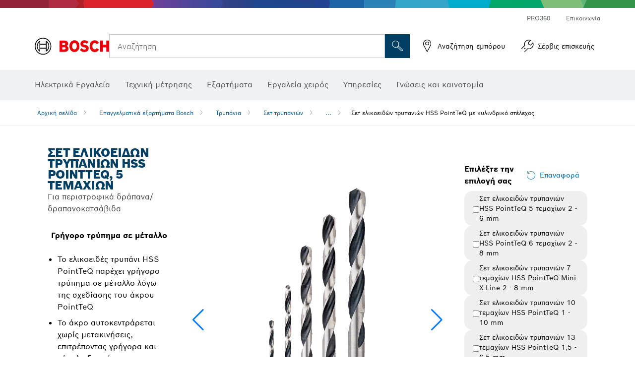

--- FILE ---
content_type: text/html;charset=UTF-8
request_url: https://www.bosch-professional.com/gr/el/%CF%83%CE%B5%CF%84-%CE%B5%CE%BB%CE%B9%CE%BA%CE%BF%CE%B5%CE%B9%CE%B4%CF%8E%CE%BD-%CF%84%CF%81%CF%85%CF%80%CE%B1%CE%BD%CE%B9%CF%8E%CE%BD-hss-pointteq-%CE%BC%CE%B5-%CE%BA%CF%85%CE%BB%CE%B9%CE%BD%CE%B4%CF%81%CE%B9%CE%BA%CF%8C-%CF%83%CF%84%CE%AD%CE%BB%CE%B5%CF%87%CE%BF%CF%82-2867996-ocs-ac/
body_size: 77962
content:
<!DOCTYPE html>
<html xmlns="http://www.w3.org/1999/xhtml" lang="el" class="no-js">

  

  <head>
    <meta charset="utf-8">
    <meta name="viewport" content="width=device-width, initial-scale=1, maximum-scale=2">
    <meta name="author" content="">
    <meta name="robots" content="index,follow" />

    <meta property="og:url" content="https://www.bosch-professional.com/gr/el/σετ-ελικοειδών-τρυπανιών-hss-pointteq-με-κυλινδρικό-στέλεχος-2867996-ocs-ac/" />
    <meta property="og:title" content="Σετ ελικοειδών τρυπανιών HSS PointTeQ με κυλινδρικό στέλεχος Σετ τρυπανιών Τρυπάνια | Bosch Professional" />
    <meta property="og:description" content="Σετ ελικοειδών τρυπανιών HSS PointTeQ, 5 τεμαχίων | Για περιστροφικά δράπανα/δραπανοκατσάβιδα" />
    

    <link rel="icon" href="/favicon.ico">

    <title>Σετ ελικοειδών τρυπανιών HSS PointTeQ, 5 τεμαχίων - Bosch Professional</title>
    <meta name="description" content="Σετ ελικοειδών τρυπανιών HSS PointTeQ, 5 τεμαχίων | Για περιστροφικά δράπανα/δραπανοκατσάβιδα">

    
    
<link rel="preconnect" href="//tags.tiqcdn.com">
<link rel="dns-prefetch" href="//tags.tiqcdn.com">

    
  <link rel="preconnect" href="https://mycliplister.com/">
  <link rel="dns-prefetch" href="https://mycliplister.com/">
  <link rel="preconnect" href="https://youtube.com/">
  <link rel="dns-prefetch" href="https://youtube.com/">


    
    

    <script type="application/ld+json">
      {
        "@context": "http://schema.org",
        "@type": "ItemList",
        "url": "https://www.bosch-professional.com/gr/el/σετ-ελικοειδών-τρυπανιών-hss-pointteq-με-κυλινδρικό-στέλεχος-2867996-ocs-ac/",
        "numberOfItems": "8",
        "itemListElement":[
          
          {
            "@type": "ListItem",
            "position": 1,
            "item":
            {
              "@context": "http://schema.org",
              "@type": "Product",
              "name": "Σετ ελικοειδών τρυπανιών HSS PointTeQ 5 τεμαχίων 2 - 6 mm",
              "@id": "https://www.bosch-professional.com/gr/el/σετ-ελικοειδών-τρυπανιών-hss-pointteq-με-κυλινδρικό-στέλεχος-2867996-ocs-ac/",
              "category": "https://www.bosch-professional.com/gr/el/σετ-ελικοειδών-τρυπανιών-hss-pointteq-με-κυλινδρικό-στέλεχος-2867996-ocs-ac/",
              "model": "2 608 577 345",
              "description": "Σετ ελικοειδών τρυπανιών HSS PointTeQ 5 τεμαχίων 2 - 6 mm",
              "brand": {
                "@type": "Brand",
                "name": "Ηλεκτρικά εργαλεία Bosch",
                "url": "https://www.bosch-professional.com/gr/el/",
                "logo": "https://www.bosch-professional.com/gr/media/professional/central_assets/bosch_logo/bosch.svg"
              },
              "manufacturer": {
                "@type": "Organization",
                "name": "Bosch Power Tools",
                "url": "https://www.bosch-professional.com/gr/el/",
                "logo": "https://www.bosch-professional.com/gr/media/professional/central_assets/bosch_logo/bosch.svg"
              },
              "url": "https://www.bosch-professional.com/gr/el/σετ-ελικοειδών-τρυπανιών-hss-pointteq-με-κυλινδρικό-στέλεχος-2867996-ocs-ac/#2608577345",
              "color":"Blue",
              "gtin13":"3165140917636",
              "itemCondition":"new",
              "logo": "https://www.bosch-professional.com/gr/media/home/logo_bosch_165x54.png",
              "sku": "2608577345"
              ,
              "image": "https://www.bosch-professional.com/binary/ocsmedia/optimized/137x77/o257714v82_2608577345_bo_pro_u_a_1.png"
              
              
            }
          },
          
          {
            "@type": "ListItem",
            "position": 2,
            "item":
            {
              "@context": "http://schema.org",
              "@type": "Product",
              "name": "Σετ ελικοειδών τρυπανιών HSS PointTeQ 6 τεμαχίων 2 - 8 mm",
              "@id": "https://www.bosch-professional.com/gr/el/σετ-ελικοειδών-τρυπανιών-hss-pointteq-με-κυλινδρικό-στέλεχος-2867996-ocs-ac/",
              "category": "https://www.bosch-professional.com/gr/el/σετ-ελικοειδών-τρυπανιών-hss-pointteq-με-κυλινδρικό-στέλεχος-2867996-ocs-ac/",
              "model": "2 608 577 346",
              "description": "Σετ ελικοειδών τρυπανιών HSS PointTeQ 6 τεμαχίων 2 - 8 mm",
              "brand": {
                "@type": "Brand",
                "name": "Ηλεκτρικά εργαλεία Bosch",
                "url": "https://www.bosch-professional.com/gr/el/",
                "logo": "https://www.bosch-professional.com/gr/media/professional/central_assets/bosch_logo/bosch.svg"
              },
              "manufacturer": {
                "@type": "Organization",
                "name": "Bosch Power Tools",
                "url": "https://www.bosch-professional.com/gr/el/",
                "logo": "https://www.bosch-professional.com/gr/media/professional/central_assets/bosch_logo/bosch.svg"
              },
              "url": "https://www.bosch-professional.com/gr/el/σετ-ελικοειδών-τρυπανιών-hss-pointteq-με-κυλινδρικό-στέλεχος-2867996-ocs-ac/#2608577346",
              "color":"Blue",
              "gtin13":"3165140917643",
              "itemCondition":"new",
              "logo": "https://www.bosch-professional.com/gr/media/home/logo_bosch_165x54.png",
              "sku": "2608577346"
              ,
              "image": "https://www.bosch-professional.com/binary/ocsmedia/optimized/137x77/o257160v82_2608577346_bo_pro_u_a_1.png"
              
              
            }
          },
          
          {
            "@type": "ListItem",
            "position": 3,
            "item":
            {
              "@context": "http://schema.org",
              "@type": "Product",
              "name": "Σετ ελικοειδών τρυπανιών 7 τεμαχίων HSS PointTeQ Mini-X-Line 2 - 8 mm",
              "@id": "https://www.bosch-professional.com/gr/el/σετ-ελικοειδών-τρυπανιών-hss-pointteq-με-κυλινδρικό-στέλεχος-2867996-ocs-ac/",
              "category": "https://www.bosch-professional.com/gr/el/σετ-ελικοειδών-τρυπανιών-hss-pointteq-με-κυλινδρικό-στέλεχος-2867996-ocs-ac/",
              "model": "2 608 577 347",
              "description": "Σετ ελικοειδών τρυπανιών 7 τεμαχίων HSS PointTeQ Mini-X-Line 2 - 8 mm",
              "brand": {
                "@type": "Brand",
                "name": "Ηλεκτρικά εργαλεία Bosch",
                "url": "https://www.bosch-professional.com/gr/el/",
                "logo": "https://www.bosch-professional.com/gr/media/professional/central_assets/bosch_logo/bosch.svg"
              },
              "manufacturer": {
                "@type": "Organization",
                "name": "Bosch Power Tools",
                "url": "https://www.bosch-professional.com/gr/el/",
                "logo": "https://www.bosch-professional.com/gr/media/professional/central_assets/bosch_logo/bosch.svg"
              },
              "url": "https://www.bosch-professional.com/gr/el/σετ-ελικοειδών-τρυπανιών-hss-pointteq-με-κυλινδρικό-στέλεχος-2867996-ocs-ac/#2608577347",
              "color":"Blue",
              "gtin13":"3165140917650",
              "itemCondition":"new",
              "logo": "https://www.bosch-professional.com/gr/media/home/logo_bosch_165x54.png",
              "sku": "2608577347"
              ,
              "image": "https://www.bosch-professional.com/binary/ocsmedia/optimized/137x77/o257163v82_2608577347_bo_pro_u_a_1.png"
              
              
            }
          },
          
          {
            "@type": "ListItem",
            "position": 4,
            "item":
            {
              "@context": "http://schema.org",
              "@type": "Product",
              "name": "Σετ ελικοειδών τρυπανιών 10 τεμαχίων HSS PointTeQ 1 - 10 mm",
              "@id": "https://www.bosch-professional.com/gr/el/σετ-ελικοειδών-τρυπανιών-hss-pointteq-με-κυλινδρικό-στέλεχος-2867996-ocs-ac/",
              "category": "https://www.bosch-professional.com/gr/el/σετ-ελικοειδών-τρυπανιών-hss-pointteq-με-κυλινδρικό-στέλεχος-2867996-ocs-ac/",
              "model": "2 608 577 348",
              "description": "Σετ ελικοειδών τρυπανιών 10 τεμαχίων HSS PointTeQ 1 - 10 mm",
              "brand": {
                "@type": "Brand",
                "name": "Ηλεκτρικά εργαλεία Bosch",
                "url": "https://www.bosch-professional.com/gr/el/",
                "logo": "https://www.bosch-professional.com/gr/media/professional/central_assets/bosch_logo/bosch.svg"
              },
              "manufacturer": {
                "@type": "Organization",
                "name": "Bosch Power Tools",
                "url": "https://www.bosch-professional.com/gr/el/",
                "logo": "https://www.bosch-professional.com/gr/media/professional/central_assets/bosch_logo/bosch.svg"
              },
              "url": "https://www.bosch-professional.com/gr/el/σετ-ελικοειδών-τρυπανιών-hss-pointteq-με-κυλινδρικό-στέλεχος-2867996-ocs-ac/#2608577348",
              "color":"Blue",
              "gtin13":"3165140917667",
              "itemCondition":"new",
              "logo": "https://www.bosch-professional.com/gr/media/home/logo_bosch_165x54.png",
              "sku": "2608577348"
              ,
              "image": "https://www.bosch-professional.com/binary/ocsmedia/optimized/137x77/o257166v82_2608577348_bo_pro_u_a_1.png"
              
              
            }
          },
          
          {
            "@type": "ListItem",
            "position": 5,
            "item":
            {
              "@context": "http://schema.org",
              "@type": "Product",
              "name": "Σετ ελικοειδών τρυπανιών 13 τεμαχίων HSS PointTeQ 1,5 - 6,5 mm",
              "@id": "https://www.bosch-professional.com/gr/el/σετ-ελικοειδών-τρυπανιών-hss-pointteq-με-κυλινδρικό-στέλεχος-2867996-ocs-ac/",
              "category": "https://www.bosch-professional.com/gr/el/σετ-ελικοειδών-τρυπανιών-hss-pointteq-με-κυλινδρικό-στέλεχος-2867996-ocs-ac/",
              "model": "2 608 577 349",
              "description": "Σετ ελικοειδών τρυπανιών 13 τεμαχίων HSS PointTeQ 1,5 - 6,5 mm",
              "brand": {
                "@type": "Brand",
                "name": "Ηλεκτρικά εργαλεία Bosch",
                "url": "https://www.bosch-professional.com/gr/el/",
                "logo": "https://www.bosch-professional.com/gr/media/professional/central_assets/bosch_logo/bosch.svg"
              },
              "manufacturer": {
                "@type": "Organization",
                "name": "Bosch Power Tools",
                "url": "https://www.bosch-professional.com/gr/el/",
                "logo": "https://www.bosch-professional.com/gr/media/professional/central_assets/bosch_logo/bosch.svg"
              },
              "url": "https://www.bosch-professional.com/gr/el/σετ-ελικοειδών-τρυπανιών-hss-pointteq-με-κυλινδρικό-στέλεχος-2867996-ocs-ac/#2608577349",
              "color":"Blue",
              "gtin13":"3165140917674",
              "itemCondition":"new",
              "logo": "https://www.bosch-professional.com/gr/media/home/logo_bosch_165x54.png",
              "sku": "2608577349"
              ,
              "image": "https://www.bosch-professional.com/binary/ocsmedia/optimized/137x77/o257169v82_2608577349_bo_pro_u_a_1.png"
              
              
            }
          },
          
          {
            "@type": "ListItem",
            "position": 6,
            "item":
            {
              "@context": "http://schema.org",
              "@type": "Product",
              "name": "Σετ ελικοειδών τρυπανιών 18 τεμαχίων HSS PointTeQ Tough Box 1 - 10 mm",
              "@id": "https://www.bosch-professional.com/gr/el/σετ-ελικοειδών-τρυπανιών-hss-pointteq-με-κυλινδρικό-στέλεχος-2867996-ocs-ac/",
              "category": "https://www.bosch-professional.com/gr/el/σετ-ελικοειδών-τρυπανιών-hss-pointteq-με-κυλινδρικό-στέλεχος-2867996-ocs-ac/",
              "model": "2 608 577 350",
              "description": "Σετ ελικοειδών τρυπανιών 18 τεμαχίων HSS PointTeQ Tough Box 1 - 10 mm",
              "brand": {
                "@type": "Brand",
                "name": "Ηλεκτρικά εργαλεία Bosch",
                "url": "https://www.bosch-professional.com/gr/el/",
                "logo": "https://www.bosch-professional.com/gr/media/professional/central_assets/bosch_logo/bosch.svg"
              },
              "manufacturer": {
                "@type": "Organization",
                "name": "Bosch Power Tools",
                "url": "https://www.bosch-professional.com/gr/el/",
                "logo": "https://www.bosch-professional.com/gr/media/professional/central_assets/bosch_logo/bosch.svg"
              },
              "url": "https://www.bosch-professional.com/gr/el/σετ-ελικοειδών-τρυπανιών-hss-pointteq-με-κυλινδρικό-στέλεχος-2867996-ocs-ac/#2608577350",
              "color":"Blue",
              "gtin13":"3165140917681",
              "itemCondition":"new",
              "logo": "https://www.bosch-professional.com/gr/media/home/logo_bosch_165x54.png",
              "sku": "2608577350"
              ,
              "image": "https://www.bosch-professional.com/binary/ocsmedia/optimized/137x77/o257172v82_2608577350_bo_pro_u_a_1.png"
              
              
            }
          },
          
          {
            "@type": "ListItem",
            "position": 7,
            "item":
            {
              "@context": "http://schema.org",
              "@type": "Product",
              "name": "Ελικοειδή τρυπάνια 19 τεμαχίων HSS PointTeQ ProBox 1 - 10 mm",
              "@id": "https://www.bosch-professional.com/gr/el/σετ-ελικοειδών-τρυπανιών-hss-pointteq-με-κυλινδρικό-στέλεχος-2867996-ocs-ac/",
              "category": "https://www.bosch-professional.com/gr/el/σετ-ελικοειδών-τρυπανιών-hss-pointteq-με-κυλινδρικό-στέλεχος-2867996-ocs-ac/",
              "model": "2 608 577 351",
              "description": "Ελικοειδή τρυπάνια 19 τεμαχίων HSS PointTeQ ProBox 1 - 10 mm",
              "brand": {
                "@type": "Brand",
                "name": "Ηλεκτρικά εργαλεία Bosch",
                "url": "https://www.bosch-professional.com/gr/el/",
                "logo": "https://www.bosch-professional.com/gr/media/professional/central_assets/bosch_logo/bosch.svg"
              },
              "manufacturer": {
                "@type": "Organization",
                "name": "Bosch Power Tools",
                "url": "https://www.bosch-professional.com/gr/el/",
                "logo": "https://www.bosch-professional.com/gr/media/professional/central_assets/bosch_logo/bosch.svg"
              },
              "url": "https://www.bosch-professional.com/gr/el/σετ-ελικοειδών-τρυπανιών-hss-pointteq-με-κυλινδρικό-στέλεχος-2867996-ocs-ac/#2608577351",
              "color":"Blue",
              "gtin13":"3165140917698",
              "itemCondition":"new",
              "logo": "https://www.bosch-professional.com/gr/media/home/logo_bosch_165x54.png",
              "sku": "2608577351"
              ,
              "image": "https://www.bosch-professional.com/binary/ocsmedia/optimized/137x77/o257176v82_2608577351_bo_pro_u_a_1.png"
              
              
            }
          },
          
          {
            "@type": "ListItem",
            "position": 8,
            "item":
            {
              "@context": "http://schema.org",
              "@type": "Product",
              "name": "Ελικοειδή τρυπάνια HSS PointTeQ 25 τεμαχίων ProBox 1 - 13 mm",
              "@id": "https://www.bosch-professional.com/gr/el/σετ-ελικοειδών-τρυπανιών-hss-pointteq-με-κυλινδρικό-στέλεχος-2867996-ocs-ac/",
              "category": "https://www.bosch-professional.com/gr/el/σετ-ελικοειδών-τρυπανιών-hss-pointteq-με-κυλινδρικό-στέλεχος-2867996-ocs-ac/",
              "model": "2 608 577 352",
              "description": "Ελικοειδή τρυπάνια HSS PointTeQ 25 τεμαχίων ProBox 1 - 13 mm",
              "brand": {
                "@type": "Brand",
                "name": "Ηλεκτρικά εργαλεία Bosch",
                "url": "https://www.bosch-professional.com/gr/el/",
                "logo": "https://www.bosch-professional.com/gr/media/professional/central_assets/bosch_logo/bosch.svg"
              },
              "manufacturer": {
                "@type": "Organization",
                "name": "Bosch Power Tools",
                "url": "https://www.bosch-professional.com/gr/el/",
                "logo": "https://www.bosch-professional.com/gr/media/professional/central_assets/bosch_logo/bosch.svg"
              },
              "url": "https://www.bosch-professional.com/gr/el/σετ-ελικοειδών-τρυπανιών-hss-pointteq-με-κυλινδρικό-στέλεχος-2867996-ocs-ac/#2608577352",
              "color":"Blue",
              "gtin13":"3165140917704",
              "itemCondition":"new",
              "logo": "https://www.bosch-professional.com/gr/media/home/logo_bosch_165x54.png",
              "sku": "2608577352"
              ,
              "image": "https://www.bosch-professional.com/binary/ocsmedia/optimized/137x77/o257180v82_2608577352_bo_pro_u_a_1.png"
              
              
            }
          }
          
        ]
    }
    </script>

    <script type="application/ld+json"> {"@context": "http://schema.org", "@type": "BreadcrumbList", "itemListElement":[{"@type": "ListItem","position":1,"item":{"@id": "https://www.bosch-professional.com/gr/el/επαγγελματικά-εξαρτήματα-bosch-2790339-ocs-ac/","name": "&Epsilon;&pi;&alpha;&gamma;&gamma;&epsilon;&lambda;&mu;&alpha;&tau;&iota;&kappa;ά &epsilon;&xi;&alpha;&rho;&tau;ή&mu;&alpha;&tau;&alpha; Bosch"}},{"@type": "ListItem","position":2,"item":{"@id": "https://www.bosch-professional.com/gr/el/τρυπάνια-2790340-ocs-ac/","name": "&Tau;&rho;&upsilon;&pi;ά&nu;&iota;&alpha;"}},{"@type": "ListItem","position":3,"item":{"@id": "https://www.bosch-professional.com/gr/el/σετ-τρυπανιών-2865202-ocs-ac/","name": "&Sigma;&epsilon;&tau; &tau;&rho;&upsilon;&pi;&alpha;&nu;&iota;ώ&nu;"}},{"@type": "ListItem","position":4,"item":{"@id": "https://www.bosch-professional.com/gr/el/σετ-ελικοειδών-τρυπανιών-hss-pointteq-με-κυλινδρικό-στέλεχος-2867996-ocs-ac/","name": "&Sigma;&epsilon;&tau; &epsilon;&lambda;&iota;&kappa;&omicron;&epsilon;&iota;&delta;ώ&nu; &tau;&rho;&upsilon;&pi;&alpha;&nu;&iota;ώ&nu; HSS PointTeQ &mu;&epsilon; &kappa;&upsilon;&lambda;&iota;&nu;&delta;&rho;&iota;&kappa;ό &sigma;&tau;έ&lambda;&epsilon;&chi;&omicron;&sigmaf;"}}]}</script>

    <link rel="alternate" hreflang="ar-TG" href="https://www.bosch-professional.com/africa/ar/hss-pointteq-twist-drill-bit-sets-with-cylindrical-shank-2867996-ocs-ac/" />

    <link rel="alternate" hreflang="fr-ZM" href="https://www.bosch-professional.com/africa/fr/assortiments-de-forets-helicoidaux-hss-pointteq-a-emmanchement-cylindrique-2867996-ocs-ac/" />

    <link rel="alternate" hreflang="ar-TD" href="https://www.bosch-professional.com/africa/ar/hss-pointteq-twist-drill-bit-sets-with-cylindrical-shank-2867996-ocs-ac/" />

    <link rel="alternate" hreflang="en-AF" href="https://www.bosch-professional.com/middle-east/en/hss-pointteq-twist-drill-bit-sets-with-cylindrical-shank-2867996-ocs-ac/" />

    <link rel="alternate" hreflang="en-AE" href="https://www.bosch-professional.com/ae/en/hss-pointteq-twist-drill-bit-sets-with-cylindrical-shank-2867996-ocs-ac/" />

    <link rel="alternate" hreflang="ar-CI" href="https://www.bosch-professional.com/africa/ar/hss-pointteq-twist-drill-bit-sets-with-cylindrical-shank-2867996-ocs-ac/" />

    <link rel="alternate" hreflang="ar-SY" href="https://www.bosch-professional.com/middle-east/ar/hss-pointteq-twist-drill-bit-sets-with-cylindrical-shank-2867996-ocs-ac/" />

    <link rel="alternate" hreflang="ar-CM" href="https://www.bosch-professional.com/africa/ar/hss-pointteq-twist-drill-bit-sets-with-cylindrical-shank-2867996-ocs-ac/" />

    <link rel="alternate" hreflang="fr-ZW" href="https://www.bosch-professional.com/africa/fr/assortiments-de-forets-helicoidaux-hss-pointteq-a-emmanchement-cylindrique-2867996-ocs-ac/" />

    <link rel="alternate" hreflang="el-GR" href="https://www.bosch-professional.com/gr/el/σετ-ελικοειδών-τρυπανιών-hss-pointteq-με-κυλινδρικό-στέλεχος-2867996-ocs-ac/" />

    <link rel="alternate" hreflang="nl-NL" href="https://www.bosch-professional.com/nl/nl/hss-pointteq-spiraalboorsets-met-cilindrische-schacht-2867996-ocs-ac/" />

    <link rel="alternate" hreflang="en-AO" href="https://www.bosch-professional.com/ao/en/hss-pointteq-twist-drill-bit-sets-with-cylindrical-shank-2867996-ocs-ac/" />

    <link rel="alternate" hreflang="en-AU" href="https://www.bosch-pt.com.au/au/en/hss-pointteq-twist-drill-bit-sets-with-cylindrical-shank-2867996-ocs-ac/" />

    <link rel="alternate" hreflang="ar-TN" href="https://www.bosch-professional.com/tn/ar/hss-pointteq-twist-drill-bit-sets-with-cylindrical-shank-2867996-ocs-ac/" />

    <link rel="alternate" hreflang="hu-HU" href="https://www.bosch-professional.com/hu/hu/hss-pointteq-csigafurokeszletek-hengeres-befogoszarral-2867996-ocs-ac/" />

    <link rel="alternate" hreflang="ar-UG" href="https://www.bosch-professional.com/africa/ar/hss-pointteq-twist-drill-bit-sets-with-cylindrical-shank-2867996-ocs-ac/" />

    <link rel="alternate" hreflang="es-SV" href="https://www.bosch-professional.com/central-america/es/sets-de-brocas-helicoidales-de-hss-pointteq-con-vastago-cilindrico-2867996-ocs-ac/" />

    <link rel="alternate" hreflang="en-BF" href="https://www.bosch-professional.com/africa/en/hss-pointteq-twist-drill-bit-sets-with-cylindrical-shank-2867996-ocs-ac/" />

    <link rel="alternate" hreflang="es-CR" href="https://www.bosch-professional.com/central-america/es/sets-de-brocas-helicoidales-de-hss-pointteq-con-vastago-cilindrico-2867996-ocs-ac/" />

    <link rel="alternate" hreflang="es-CL" href="https://www.bosch-professional.com/cl/es/sets-de-brocas-helicoidales-de-hss-pointteq-con-vastago-cilindrico-2867996-ocs-ac/" />

    <link rel="alternate" hreflang="en-BJ" href="https://www.bosch-professional.com/africa/en/hss-pointteq-twist-drill-bit-sets-with-cylindrical-shank-2867996-ocs-ac/" />

    <link rel="alternate" hreflang="es-CO" href="https://www.bosch-professional.com/co/es/sets-de-brocas-helicoidales-de-hss-pointteq-con-vastago-cilindrico-2867996-ocs-ac/" />

    <link rel="alternate" hreflang="en-BN" href="https://www.bosch-professional.com/middle-east/en/hss-pointteq-twist-drill-bit-sets-with-cylindrical-shank-2867996-ocs-ac/" />

    <link rel="alternate" hreflang="pt-PT" href="https://www.bosch-professional.com/pt/pt/conjuntos-de-brocas-para-metal-hss-pointteq-com-encabadouro-cilindrico-2867996-ocs-ac/" />

    <link rel="alternate" hreflang="en-SA" href="https://www.bosch-professional.com/sa/en/hss-pointteq-twist-drill-bit-sets-with-cylindrical-shank-2867996-ocs-ac/" />

    <link rel="alternate" hreflang="en-SD" href="https://www.bosch-professional.com/africa/en/hss-pointteq-twist-drill-bit-sets-with-cylindrical-shank-2867996-ocs-ac/" />

    <link rel="alternate" hreflang="ar-EH" href="https://www.bosch-professional.com/africa/ar/hss-pointteq-twist-drill-bit-sets-with-cylindrical-shank-2867996-ocs-ac/" />

    <link rel="alternate" hreflang="ar-EG" href="https://www.bosch-professional.com/eg/ar/hss-pointteq-twist-drill-bit-sets-with-cylindrical-shank-2867996-ocs-ac/" />

    <link rel="alternate" hreflang="en-SC" href="https://www.bosch-professional.com/africa/en/hss-pointteq-twist-drill-bit-sets-with-cylindrical-shank-2867996-ocs-ac/" />

    <link rel="alternate" hreflang="en-BW" href="https://www.bosch-professional.com/africa/en/hss-pointteq-twist-drill-bit-sets-with-cylindrical-shank-2867996-ocs-ac/" />

    <link rel="alternate" hreflang="ar-DZ" href="https://www.bosch-professional.com/dz/ar/hss-pointteq-twist-drill-bit-sets-with-cylindrical-shank-2867996-ocs-ac/" />

    <link rel="alternate" hreflang="en-SL" href="https://www.bosch-professional.com/africa/en/hss-pointteq-twist-drill-bit-sets-with-cylindrical-shank-2867996-ocs-ac/" />

    <link rel="alternate" hreflang="en-SN" href="https://www.bosch-professional.com/africa/en/hss-pointteq-twist-drill-bit-sets-with-cylindrical-shank-2867996-ocs-ac/" />

    <link rel="alternate" hreflang="fr-GW" href="https://www.bosch-professional.com/africa/fr/assortiments-de-forets-helicoidaux-hss-pointteq-a-emmanchement-cylindrique-2867996-ocs-ac/" />

    <link rel="alternate" hreflang="ar-ET" href="https://www.bosch-professional.com/africa/ar/hss-pointteq-twist-drill-bit-sets-with-cylindrical-shank-2867996-ocs-ac/" />

    <link rel="alternate" hreflang="ar-ER" href="https://www.bosch-professional.com/africa/ar/hss-pointteq-twist-drill-bit-sets-with-cylindrical-shank-2867996-ocs-ac/" />

    <link rel="alternate" hreflang="en-OM" href="https://www.bosch-professional.com/om/en/hss-pointteq-twist-drill-bit-sets-with-cylindrical-shank-2867996-ocs-ac/" />

    <link rel="alternate" hreflang="pt-MZ" href="https://www.bosch-professional.com/mz/pt/conjuntos-de-brocas-para-metal-hss-pointteq-com-encabadouro-cilindrico-2867996-ocs-ac/" />

    <link rel="alternate" hreflang="fr-GM" href="https://www.bosch-professional.com/africa/fr/assortiments-de-forets-helicoidaux-hss-pointteq-a-emmanchement-cylindrique-2867996-ocs-ac/" />

    <link rel="alternate" hreflang="fr-GN" href="https://www.bosch-professional.com/africa/fr/assortiments-de-forets-helicoidaux-hss-pointteq-a-emmanchement-cylindrique-2867996-ocs-ac/" />

    <link rel="alternate" hreflang="ru-BY" href="https://www.bosch-professional.com/by/ru/nabory-spiral-nyx-sverl-hss-pointteq-s-cilindricheskim-xvostovikom-2867996-ocs-ac/" />

    <link rel="alternate" hreflang="en-PK" href="https://www.bosch-professional.com/pk/en/hss-pointteq-twist-drill-bit-sets-with-cylindrical-shank-2867996-ocs-ac/" />

    <link rel="alternate" hreflang="ko-KR" href="https://www.bosch-pt.co.kr/kr/ko/hss-pointteq-twist-drill-bit-sets-with-cylindrical-shank-2867996-ocs-ac/" />

    <link rel="alternate" hreflang="ru-RU" href="https://www.bosch-professional.com/ru/ru/nabory-spiral-nyx-sverl-hss-pointteq-s-cilindricheskim-xvostovikom-2867996-ocs-ac/" />

    <link rel="alternate" hreflang="es-AR" href="https://www.bosch-professional.com/ar/es/sets-de-brocas-helicoidales-de-hss-pointteq-con-vastago-cilindrico-2867996-ocs-ac/" />

    <link rel="alternate" hreflang="en-QA" href="https://www.bosch-professional.com/qa/en/hss-pointteq-twist-drill-bit-sets-with-cylindrical-shank-2867996-ocs-ac/" />

    <link rel="alternate" hreflang="da-DK" href="https://www.bosch-professional.com/dk/da/hss-pointteq-spiralborsaet-med-cylindrisk-skaft-2867996-ocs-ac/" />

    <link rel="alternate" hreflang="ar-GA" href="https://www.bosch-professional.com/africa/ar/hss-pointteq-twist-drill-bit-sets-with-cylindrical-shank-2867996-ocs-ac/" />

    <link rel="alternate" hreflang="fr-ET" href="https://www.bosch-professional.com/africa/fr/assortiments-de-forets-helicoidaux-hss-pointteq-a-emmanchement-cylindrique-2867996-ocs-ac/" />

    <link rel="alternate" hreflang="en-ML" href="https://www.bosch-professional.com/africa/en/hss-pointteq-twist-drill-bit-sets-with-cylindrical-shank-2867996-ocs-ac/" />

    <link rel="alternate" hreflang="lv-LV" href="https://www.bosch-professional.com/lv/lv/hss-pointteq-spiralveida-urbju-komplekti-ar-cilindrisko-katu-2867996-ocs-ac/" />

    <link rel="alternate" hreflang="en-MR" href="https://www.bosch-professional.com/africa/en/hss-pointteq-twist-drill-bit-sets-with-cylindrical-shank-2867996-ocs-ac/" />

    <link rel="alternate" hreflang="nl-BE" href="https://www.bosch-professional.com/be/nl/hss-pointteq-spiraalboorsets-met-cilindrische-schacht-2867996-ocs-ac/" />

    <link rel="alternate" hreflang="en-MW" href="https://www.bosch-professional.com/africa/en/hss-pointteq-twist-drill-bit-sets-with-cylindrical-shank-2867996-ocs-ac/" />

    <link rel="alternate" hreflang="en-MZ" href="https://www.bosch-professional.com/mz/en/hss-pointteq-twist-drill-bit-sets-with-cylindrical-shank-2867996-ocs-ac/" />

    <link rel="alternate" hreflang="en-MY" href="https://www.bosch-pt.com.my/my/en/hss-pointteq-twist-drill-bit-sets-with-cylindrical-shank-2867996-ocs-ac/" />

    <link rel="alternate" hreflang="fr-EH" href="https://www.bosch-professional.com/africa/fr/assortiments-de-forets-helicoidaux-hss-pointteq-a-emmanchement-cylindrique-2867996-ocs-ac/" />

    <link rel="alternate" hreflang="en-NA" href="https://www.bosch-professional.com/africa/en/hss-pointteq-twist-drill-bit-sets-with-cylindrical-shank-2867996-ocs-ac/" />

    <link rel="alternate" hreflang="en-NE" href="https://www.bosch-professional.com/africa/en/hss-pointteq-twist-drill-bit-sets-with-cylindrical-shank-2867996-ocs-ac/" />

    <link rel="alternate" hreflang="en-NG" href="https://www.bosch-professional.com/ng/en/hss-pointteq-twist-drill-bit-sets-with-cylindrical-shank-2867996-ocs-ac/" />

    <link rel="alternate" hreflang="de-CH" href="https://www.bosch-professional.com/ch/de/hss-pointteq-spiralbohrer-sets-mit-sechskantschaft-2867996-ocs-ac/" />

    <link rel="alternate" hreflang="fr-ER" href="https://www.bosch-professional.com/africa/fr/assortiments-de-forets-helicoidaux-hss-pointteq-a-emmanchement-cylindrique-2867996-ocs-ac/" />

    <link rel="alternate" hreflang="ar-QA" href="https://www.bosch-professional.com/qa/ar/hss-pointteq-twist-drill-bit-sets-with-cylindrical-shank-2867996-ocs-ac/" />

    <link rel="alternate" hreflang="fr-GA" href="https://www.bosch-professional.com/africa/fr/assortiments-de-forets-helicoidaux-hss-pointteq-a-emmanchement-cylindrique-2867996-ocs-ac/" />

    <link rel="alternate" hreflang="es-PE" href="https://www.bosch-professional.com/pe/es/sets-de-brocas-helicoidales-de-hss-pointteq-con-vastago-cilindrico-2867996-ocs-ac/" />

    <link rel="alternate" hreflang="en-NZ" href="https://www.bosch-pt.co.nz/nz/en/hss-pointteq-twist-drill-bit-sets-with-cylindrical-shank-2867996-ocs-ac/" />

    <link rel="alternate" hreflang="fa-IR" href="https://www.bosch-professional.com/ir/fa/hss-pointteq-twist-drill-bit-sets-with-cylindrical-shank-2867996-ocs-ac/" />

    <link rel="alternate" hreflang="es-PA" href="https://www.bosch-professional.com/pa/es/sets-de-brocas-helicoidales-de-hss-pointteq-con-vastago-cilindrico-2867996-ocs-ac/" />

    <link rel="alternate" hreflang="tr-TR" href="https://www.bosch-professional.com/tr/tr/hss-pointteq-metal-delme-ucu-setleri-silindirik-saftli-2867996-ocs-ac/" />

    <link rel="alternate" hreflang="fr-FR" href="https://www.bosch-professional.com/fr/fr/assortiments-de-forets-helicoidaux-hss-pointteq-a-emmanchement-cylindrique-2867996-ocs-ac/" />

    <link rel="alternate" hreflang="fr-TD" href="https://www.bosch-professional.com/africa/fr/assortiments-de-forets-helicoidaux-hss-pointteq-a-emmanchement-cylindrique-2867996-ocs-ac/" />

    <link rel="alternate" hreflang="fr-TG" href="https://www.bosch-professional.com/africa/fr/assortiments-de-forets-helicoidaux-hss-pointteq-a-emmanchement-cylindrique-2867996-ocs-ac/" />

    <link rel="alternate" hreflang="pt-AO" href="https://www.bosch-professional.com/ao/pt/conjuntos-de-brocas-para-metal-hss-pointteq-com-encabadouro-cilindrico-2867996-ocs-ac/" />

    <link rel="alternate" hreflang="fr-TN" href="https://www.bosch-professional.com/tn/fr/assortiments-de-forets-helicoidaux-hss-pointteq-a-emmanchement-cylindrique-2867996-ocs-ac/" />

    <link rel="alternate" hreflang="ar-AF" href="https://www.bosch-professional.com/middle-east/ar/hss-pointteq-twist-drill-bit-sets-with-cylindrical-shank-2867996-ocs-ac/" />

    <link rel="alternate" hreflang="ar-AE" href="https://www.bosch-professional.com/ae/ar/hss-pointteq-twist-drill-bit-sets-with-cylindrical-shank-2867996-ocs-ac/" />

    <link rel="alternate" hreflang="sl-SI" href="https://www.bosch-professional.com/si/sl/kompleti-spiralnih-svedrov-hss-pointteq-s-cilindricnim-vpenjalnim-steblom-2867996-ocs-ac/" />

    <link rel="alternate" hreflang="en-KW" href="https://www.bosch-professional.com/kw/en/hss-pointteq-twist-drill-bit-sets-with-cylindrical-shank-2867996-ocs-ac/" />

    <link rel="alternate" hreflang="fr-CD" href="https://www.bosch-professional.com/africa/fr/assortiments-de-forets-helicoidaux-hss-pointteq-a-emmanchement-cylindrique-2867996-ocs-ac/" />

    <link rel="alternate" hreflang="fr-CF" href="https://www.bosch-professional.com/africa/fr/assortiments-de-forets-helicoidaux-hss-pointteq-a-emmanchement-cylindrique-2867996-ocs-ac/" />

    <link rel="alternate" hreflang="fr-CI" href="https://www.bosch-professional.com/africa/fr/assortiments-de-forets-helicoidaux-hss-pointteq-a-emmanchement-cylindrique-2867996-ocs-ac/" />

    <link rel="alternate" hreflang="fr-CH" href="https://www.bosch-professional.com/ch/fr/assortiments-de-forets-helicoidaux-hss-pointteq-a-emmanchement-cylindrique-2867996-ocs-ac/" />

    <link rel="alternate" hreflang="fr-CM" href="https://www.bosch-professional.com/africa/fr/assortiments-de-forets-helicoidaux-hss-pointteq-a-emmanchement-cylindrique-2867996-ocs-ac/" />

    <link rel="alternate" hreflang="en-LB" href="https://www.bosch-professional.com/lb/en/hss-pointteq-twist-drill-bit-sets-with-cylindrical-shank-2867996-ocs-ac/" />

    <link rel="alternate" hreflang="ar-SA" href="https://www.bosch-professional.com/sa/ar/hss-pointteq-twist-drill-bit-sets-with-cylindrical-shank-2867996-ocs-ac/" />

    <link rel="alternate" hreflang="de-DE" href="https://www.bosch-professional.com/de/de/hss-pointteq-spiralbohrer-sets-mit-sechskantschaft-2867996-ocs-ac/" />

    <link rel="alternate" hreflang="fr-UG" href="https://www.bosch-professional.com/africa/fr/assortiments-de-forets-helicoidaux-hss-pointteq-a-emmanchement-cylindrique-2867996-ocs-ac/" />

    <link rel="alternate" hreflang="ar-BN" href="https://www.bosch-professional.com/middle-east/ar/hss-pointteq-twist-drill-bit-sets-with-cylindrical-shank-2867996-ocs-ac/" />

    <link rel="alternate" hreflang="sr-RS" href="https://www.bosch-professional.com/rs/sr/kompleti-hss-pointteq-spiralnih-burgija-sa-sestostranim-drzacem-2867996-ocs-ac/" />

    <link rel="alternate" hreflang="fr-DZ" href="https://www.bosch-professional.com/dz/fr/assortiments-de-forets-helicoidaux-hss-pointteq-a-emmanchement-cylindrique-2867996-ocs-ac/" />

    <link rel="alternate" hreflang="pt-BR" href="https://www.bosch-professional.com/br/pt/conjuntos-de-brocas-torcidas-hss-pointteq-com-encaixe-cilindrico-2867996-ocs-ac/" />

    <link rel="alternate" hreflang="ar-SD" href="https://www.bosch-professional.com/africa/ar/hss-pointteq-twist-drill-bit-sets-with-cylindrical-shank-2867996-ocs-ac/" />

    <link rel="alternate" hreflang="ar-SC" href="https://www.bosch-professional.com/africa/ar/hss-pointteq-twist-drill-bit-sets-with-cylindrical-shank-2867996-ocs-ac/" />

    <link rel="alternate" hreflang="en-LR" href="https://www.bosch-professional.com/africa/en/hss-pointteq-twist-drill-bit-sets-with-cylindrical-shank-2867996-ocs-ac/" />

    <link rel="alternate" hreflang="ar-BF" href="https://www.bosch-professional.com/africa/ar/hss-pointteq-twist-drill-bit-sets-with-cylindrical-shank-2867996-ocs-ac/" />

    <link rel="alternate" hreflang="es-MX" href="https://www.bosch-professional.com/mx/es/sets-de-brocas-helicoidales-de-hss-pointteq-con-vastago-cilindrico-2867996-ocs-ac/" />

    <link rel="alternate" hreflang="ar-BJ" href="https://www.bosch-professional.com/africa/ar/hss-pointteq-twist-drill-bit-sets-with-cylindrical-shank-2867996-ocs-ac/" />

    <link rel="alternate" hreflang="it-IT" href="https://www.bosch-professional.com/it/it/set-di-punte-per-metallo-hss-pointteq-con-codolo-cilindrico-2867996-ocs-ac/" />

    <link rel="alternate" hreflang="en-LY" href="https://www.bosch-professional.com/africa/en/hss-pointteq-twist-drill-bit-sets-with-cylindrical-shank-2867996-ocs-ac/" />

    <link rel="alternate" hreflang="ar-SO" href="https://www.bosch-professional.com/africa/ar/hss-pointteq-twist-drill-bit-sets-with-cylindrical-shank-2867996-ocs-ac/" />

    <link rel="alternate" hreflang="ar-CF" href="https://www.bosch-professional.com/africa/ar/hss-pointteq-twist-drill-bit-sets-with-cylindrical-shank-2867996-ocs-ac/" />

    <link rel="alternate" hreflang="ar-CD" href="https://www.bosch-professional.com/africa/ar/hss-pointteq-twist-drill-bit-sets-with-cylindrical-shank-2867996-ocs-ac/" />

    <link rel="alternate" hreflang="id-ID" href="https://www.bosch-pt.co.id/id/id/hss-pointteq-twist-drill-bit-sets-with-cylindrical-shank-2867996-ocs-ac/" />

    <link rel="alternate" hreflang="en-MA" href="https://www.bosch-professional.com/ma/en/hss-pointteq-twist-drill-bit-sets-with-cylindrical-shank-2867996-ocs-ac/" />

    <link rel="alternate" hreflang="ar-BW" href="https://www.bosch-professional.com/africa/ar/hss-pointteq-twist-drill-bit-sets-with-cylindrical-shank-2867996-ocs-ac/" />

    <link rel="alternate" hreflang="ar-SN" href="https://www.bosch-professional.com/africa/ar/hss-pointteq-twist-drill-bit-sets-with-cylindrical-shank-2867996-ocs-ac/" />

    <link rel="alternate" hreflang="es-NI" href="https://www.bosch-professional.com/central-america/es/sets-de-brocas-helicoidales-de-hss-pointteq-con-vastago-cilindrico-2867996-ocs-ac/" />

    <link rel="alternate" hreflang="ar-SL" href="https://www.bosch-professional.com/africa/ar/hss-pointteq-twist-drill-bit-sets-with-cylindrical-shank-2867996-ocs-ac/" />

    <link rel="alternate" hreflang="en-MG" href="https://www.bosch-professional.com/africa/en/hss-pointteq-twist-drill-bit-sets-with-cylindrical-shank-2867996-ocs-ac/" />

    <link rel="alternate" hreflang="ar-KW" href="https://www.bosch-professional.com/kw/ar/hss-pointteq-twist-drill-bit-sets-with-cylindrical-shank-2867996-ocs-ac/" />

    <link rel="alternate" hreflang="en-IN" href="https://www.bosch-professional.com/in/en/hss-pointteq-twist-drill-bit-sets-with-cylindrical-shank-2867996-ocs-ac/" />

    <link rel="alternate" hreflang="en-ZA" href="https://www.bosch-professional.com/za/en/hss-pointteq-twist-drill-bit-sets-with-cylindrical-shank-2867996-ocs-ac/" />

    <link rel="alternate" hreflang="no-NO" href="https://www.bosch-professional.com/no/no/hss-spiralbor-pointteq-sett-med-sylindrisk-skaft-2867996-ocs-ac/" />

    <link rel="alternate" hreflang="en-IQ" href="https://www.bosch-professional.com/iq/en/hss-pointteq-twist-drill-bit-sets-with-cylindrical-shank-2867996-ocs-ac/" />

    <link rel="alternate" hreflang="en-ZM" href="https://www.bosch-professional.com/africa/en/hss-pointteq-twist-drill-bit-sets-with-cylindrical-shank-2867996-ocs-ac/" />

    <link rel="alternate" hreflang="ar-LB" href="https://www.bosch-professional.com/lb/ar/hss-pointteq-twist-drill-bit-sets-with-cylindrical-shank-2867996-ocs-ac/" />

    <link rel="alternate" hreflang="fr-SC" href="https://www.bosch-professional.com/africa/fr/assortiments-de-forets-helicoidaux-hss-pointteq-a-emmanchement-cylindrique-2867996-ocs-ac/" />

    <link rel="alternate" hreflang="en-ZW" href="https://www.bosch-professional.com/africa/en/hss-pointteq-twist-drill-bit-sets-with-cylindrical-shank-2867996-ocs-ac/" />

    <link rel="alternate" hreflang="ar-LY" href="https://www.bosch-professional.com/africa/ar/hss-pointteq-twist-drill-bit-sets-with-cylindrical-shank-2867996-ocs-ac/" />

    <link rel="alternate" hreflang="fr-SD" href="https://www.bosch-professional.com/africa/fr/assortiments-de-forets-helicoidaux-hss-pointteq-a-emmanchement-cylindrique-2867996-ocs-ac/" />

    <link rel="alternate" hreflang="fr-BW" href="https://www.bosch-professional.com/africa/fr/assortiments-de-forets-helicoidaux-hss-pointteq-a-emmanchement-cylindrique-2867996-ocs-ac/" />

    <link rel="alternate" hreflang="en-JO" href="https://www.bosch-professional.com/jo/en/hss-pointteq-twist-drill-bit-sets-with-cylindrical-shank-2867996-ocs-ac/" />

    <link rel="alternate" hreflang="ar-LR" href="https://www.bosch-professional.com/africa/ar/hss-pointteq-twist-drill-bit-sets-with-cylindrical-shank-2867996-ocs-ac/" />

    <link rel="alternate" hreflang="fr-SL" href="https://www.bosch-professional.com/africa/fr/assortiments-de-forets-helicoidaux-hss-pointteq-a-emmanchement-cylindrique-2867996-ocs-ac/" />

    <link rel="alternate" hreflang="fr-SO" href="https://www.bosch-professional.com/africa/fr/assortiments-de-forets-helicoidaux-hss-pointteq-a-emmanchement-cylindrique-2867996-ocs-ac/" />

    <link rel="alternate" hreflang="fr-SN" href="https://www.bosch-professional.com/africa/fr/assortiments-de-forets-helicoidaux-hss-pointteq-a-emmanchement-cylindrique-2867996-ocs-ac/" />

    <link rel="alternate" hreflang="ar-ML" href="https://www.bosch-professional.com/africa/ar/hss-pointteq-twist-drill-bit-sets-with-cylindrical-shank-2867996-ocs-ac/" />

    <link rel="alternate" hreflang="pl-PL" href="https://www.bosch-professional.com/pl/pl/zestaw-wiertel-hss-pointteq-z-uchwytem-cylindrycznym-2867996-ocs-ac/" />

    <link rel="alternate" hreflang="fr-BF" href="https://www.bosch-professional.com/africa/fr/assortiments-de-forets-helicoidaux-hss-pointteq-a-emmanchement-cylindrique-2867996-ocs-ac/" />

    <link rel="alternate" hreflang="fr-BE" href="https://www.bosch-professional.com/be/fr/assortiments-de-forets-helicoidaux-hss-pointteq-a-emmanchement-cylindrique-2867996-ocs-ac/" />

    <link rel="alternate" hreflang="fr-BJ" href="https://www.bosch-professional.com/africa/fr/assortiments-de-forets-helicoidaux-hss-pointteq-a-emmanchement-cylindrique-2867996-ocs-ac/" />

    <link rel="alternate" hreflang="ar-MA" href="https://www.bosch-professional.com/ma/ar/hss-pointteq-twist-drill-bit-sets-with-cylindrical-shank-2867996-ocs-ac/" />

    <link rel="alternate" hreflang="ar-MG" href="https://www.bosch-professional.com/africa/ar/hss-pointteq-twist-drill-bit-sets-with-cylindrical-shank-2867996-ocs-ac/" />

    <link rel="alternate" hreflang="en-KE" href="https://www.bosch-professional.com/ke/en/hss-pointteq-twist-drill-bit-sets-with-cylindrical-shank-2867996-ocs-ac/" />

    <link rel="alternate" hreflang="es-HN" href="https://www.bosch-professional.com/central-america/es/sets-de-brocas-helicoidales-de-hss-pointteq-con-vastago-cilindrico-2867996-ocs-ac/" />

    <link rel="alternate" hreflang="hr-HR" href="https://www.bosch-professional.com/hr/hr/setovi-spiralnih-svrdla-hss-pointteq-s-cilindricnim-prihvatom-2867996-ocs-ac/" />

    <link rel="alternate" hreflang="en-GE" href="https://www.bosch-professional.com/ge/en/hss-pointteq-twist-drill-bit-sets-with-cylindrical-shank-2867996-ocs-ac/" />

    <link rel="alternate" hreflang="en-GH" href="https://www.bosch-professional.com/gh/en/hss-pointteq-twist-drill-bit-sets-with-cylindrical-shank-2867996-ocs-ac/" />

    <link rel="alternate" hreflang="ar-NA" href="https://www.bosch-professional.com/africa/ar/hss-pointteq-twist-drill-bit-sets-with-cylindrical-shank-2867996-ocs-ac/" />

    <link rel="alternate" hreflang="ru-KZ" href="https://www.bosch-professional.com/kz/ru/nabory-spiral-nyx-sverl-hss-pointteq-s-cilindricheskim-xvostovikom-2867996-ocs-ac/" />

    <link rel="alternate" hreflang="en-GN" href="https://www.bosch-professional.com/africa/en/hss-pointteq-twist-drill-bit-sets-with-cylindrical-shank-2867996-ocs-ac/" />

    <link rel="alternate" hreflang="ar-MR" href="https://www.bosch-professional.com/africa/ar/hss-pointteq-twist-drill-bit-sets-with-cylindrical-shank-2867996-ocs-ac/" />

    <link rel="alternate" hreflang="en-GM" href="https://www.bosch-professional.com/africa/en/hss-pointteq-twist-drill-bit-sets-with-cylindrical-shank-2867996-ocs-ac/" />

    <link rel="alternate" hreflang="ar-MW" href="https://www.bosch-professional.com/africa/ar/hss-pointteq-twist-drill-bit-sets-with-cylindrical-shank-2867996-ocs-ac/" />

    <link rel="alternate" hreflang="de-AT" href="https://www.bosch-professional.com/at/de/hss-pointteq-spiralbohrer-sets-mit-sechskantschaft-2867996-ocs-ac/" />

    <link rel="alternate" hreflang="en-GW" href="https://www.bosch-professional.com/africa/en/hss-pointteq-twist-drill-bit-sets-with-cylindrical-shank-2867996-ocs-ac/" />

    <link rel="alternate" hreflang="ar-NE" href="https://www.bosch-professional.com/africa/ar/hss-pointteq-twist-drill-bit-sets-with-cylindrical-shank-2867996-ocs-ac/" />

    <link rel="alternate" hreflang="bg-BG" href="https://www.bosch-professional.com/bg/bg/hss-pointteq-twist-drill-bit-sets-with-cylindrical-shank-2867996-ocs-ac/" />

    <link rel="alternate" hreflang="cs-CZ" href="https://www.bosch-professional.com/cz/cs/sady-spiralovych-vrtaku-hss-pointteq-s-valcovou-stopkou-2867996-ocs-ac/" />

    <link rel="alternate" hreflang="zh-TW" href="https://www.bosch-pt.com.tw/tw/zh/hss-pointteq-twist-drill-bit-sets-with-cylindrical-shank-2867996-ocs-ac/" />

    <link rel="alternate" hreflang="sk-SK" href="https://www.bosch-professional.com/sk/sk/sady-spiralovych-vrtakov-hss-pointteq-s-valcovitou-stopkou-2867996-ocs-ac/" />

    <link rel="alternate" hreflang="ar-OM" href="https://www.bosch-professional.com/om/ar/hss-pointteq-twist-drill-bit-sets-with-cylindrical-shank-2867996-ocs-ac/" />

    <link rel="alternate" hreflang="en-YE" href="https://www.bosch-professional.com/middle-east/en/hss-pointteq-twist-drill-bit-sets-with-cylindrical-shank-2867996-ocs-ac/" />

    <link rel="alternate" hreflang="sv-SE" href="https://www.bosch-professional.com/se/sv/hss-pointteq-spiralborrsatser-med-cylindriskt-skaft-2867996-ocs-ac/" />

    <link rel="alternate" hreflang="uk-UA" href="https://www.bosch-professional.com/ua/uk/nabory-spiral-nyx-sverdel-hss-pointteq-iz-cylindrychnym-xvostovykom-2867996-ocs-ac/" />

    <link rel="alternate" hreflang="fr-NA" href="https://www.bosch-professional.com/africa/fr/assortiments-de-forets-helicoidaux-hss-pointteq-a-emmanchement-cylindrique-2867996-ocs-ac/" />

    <link rel="alternate" hreflang="en-EH" href="https://www.bosch-professional.com/africa/en/hss-pointteq-twist-drill-bit-sets-with-cylindrical-shank-2867996-ocs-ac/" />

    <link rel="alternate" hreflang="en-EG" href="https://www.bosch-professional.com/eg/en/hss-pointteq-twist-drill-bit-sets-with-cylindrical-shank-2867996-ocs-ac/" />

    <link rel="alternate" hreflang="ar-GW" href="https://www.bosch-professional.com/africa/ar/hss-pointteq-twist-drill-bit-sets-with-cylindrical-shank-2867996-ocs-ac/" />

    <link rel="alternate" hreflang="ar-GN" href="https://www.bosch-professional.com/africa/ar/hss-pointteq-twist-drill-bit-sets-with-cylindrical-shank-2867996-ocs-ac/" />

    <link rel="alternate" hreflang="fr-NE" href="https://www.bosch-professional.com/africa/fr/assortiments-de-forets-helicoidaux-hss-pointteq-a-emmanchement-cylindrique-2867996-ocs-ac/" />

    <link rel="alternate" hreflang="ar-GM" href="https://www.bosch-professional.com/africa/ar/hss-pointteq-twist-drill-bit-sets-with-cylindrical-shank-2867996-ocs-ac/" />

    <link rel="alternate" hreflang="en-ER" href="https://www.bosch-professional.com/africa/en/hss-pointteq-twist-drill-bit-sets-with-cylindrical-shank-2867996-ocs-ac/" />

    <link rel="alternate" hreflang="fr-ML" href="https://www.bosch-professional.com/africa/fr/assortiments-de-forets-helicoidaux-hss-pointteq-a-emmanchement-cylindrique-2867996-ocs-ac/" />

    <link rel="alternate" hreflang="en-ET" href="https://www.bosch-professional.com/africa/en/hss-pointteq-twist-drill-bit-sets-with-cylindrical-shank-2867996-ocs-ac/" />

    <link rel="alternate" hreflang="fr-MR" href="https://www.bosch-professional.com/africa/fr/assortiments-de-forets-helicoidaux-hss-pointteq-a-emmanchement-cylindrique-2867996-ocs-ac/" />

    <link rel="alternate" hreflang="fr-MW" href="https://www.bosch-professional.com/africa/fr/assortiments-de-forets-helicoidaux-hss-pointteq-a-emmanchement-cylindrique-2867996-ocs-ac/" />

    <link rel="alternate" hreflang="ar-YE" href="https://www.bosch-professional.com/middle-east/ar/hss-pointteq-twist-drill-bit-sets-with-cylindrical-shank-2867996-ocs-ac/" />

    <link rel="alternate" hreflang="es-GT" href="https://www.bosch-professional.com/central-america/es/sets-de-brocas-helicoidales-de-hss-pointteq-con-vastago-cilindrico-2867996-ocs-ac/" />

    <link rel="alternate" hreflang="ro-RO" href="https://www.bosch-professional.com/ro/ro/seturi-de-burghie-elicoidale-hss-pointteq-cu-tija-cilindrica-2867996-ocs-ac/" />

    <link rel="alternate" hreflang="et-EE" href="https://www.bosch-professional.com/ee/et/silindrikujulise-varrega-hss-pointteq-keerdpuuride-komplektid-2867996-ocs-ac/" />

    <link rel="alternate" hreflang="it-CH" href="https://www.bosch-professional.com/ch/it/set-di-punte-per-metallo-hss-pointteq-con-codolo-cilindrico-2867996-ocs-ac/" />

    <link rel="alternate" hreflang="en-GB" href="https://www.bosch-professional.com/gb/en/hss-pointteq-twist-drill-bit-sets-with-cylindrical-shank-2867996-ocs-ac/" />

    <link rel="alternate" hreflang="en-GA" href="https://www.bosch-professional.com/africa/en/hss-pointteq-twist-drill-bit-sets-with-cylindrical-shank-2867996-ocs-ac/" />

    <link rel="alternate" hreflang="fi-FI" href="https://www.bosch-professional.com/fi/fi/hss-pointteq-kierukkaporanteraesarjat-lierioevarrella-2867996-ocs-ac/" />

    <link rel="alternate" hreflang="en-SO" href="https://www.bosch-professional.com/africa/en/hss-pointteq-twist-drill-bit-sets-with-cylindrical-shank-2867996-ocs-ac/" />

    <link rel="alternate" hreflang="en-CD" href="https://www.bosch-professional.com/africa/en/hss-pointteq-twist-drill-bit-sets-with-cylindrical-shank-2867996-ocs-ac/" />

    <link rel="alternate" hreflang="ar-ZM" href="https://www.bosch-professional.com/africa/ar/hss-pointteq-twist-drill-bit-sets-with-cylindrical-shank-2867996-ocs-ac/" />

    <link rel="alternate" hreflang="en-CF" href="https://www.bosch-professional.com/africa/en/hss-pointteq-twist-drill-bit-sets-with-cylindrical-shank-2867996-ocs-ac/" />

    <link rel="alternate" hreflang="lt-LT" href="https://www.bosch-professional.com/lt/lt/-hss-pointteq-spiraliniu-graztu-rinkiniai-su-cilindriniu-kotu-2867996-ocs-ac/" />

    <link rel="alternate" hreflang="en-SY" href="https://www.bosch-professional.com/middle-east/en/hss-pointteq-twist-drill-bit-sets-with-cylindrical-shank-2867996-ocs-ac/" />

    <link rel="alternate" hreflang="en-CI" href="https://www.bosch-professional.com/africa/en/hss-pointteq-twist-drill-bit-sets-with-cylindrical-shank-2867996-ocs-ac/" />

    <link rel="alternate" hreflang="es-DO" href="https://www.bosch-professional.com/central-america/es/sets-de-brocas-helicoidales-de-hss-pointteq-con-vastago-cilindrico-2867996-ocs-ac/" />

    <link rel="alternate" hreflang="ar-IQ" href="https://www.bosch-professional.com/iq/ar/hss-pointteq-twist-drill-bit-sets-with-cylindrical-shank-2867996-ocs-ac/" />

    <link rel="alternate" hreflang="en-CM" href="https://www.bosch-professional.com/africa/en/hss-pointteq-twist-drill-bit-sets-with-cylindrical-shank-2867996-ocs-ac/" />

    <link rel="alternate" hreflang="ar-ZW" href="https://www.bosch-professional.com/africa/ar/hss-pointteq-twist-drill-bit-sets-with-cylindrical-shank-2867996-ocs-ac/" />

    <link rel="alternate" hreflang="en-TD" href="https://www.bosch-professional.com/africa/en/hss-pointteq-twist-drill-bit-sets-with-cylindrical-shank-2867996-ocs-ac/" />

    <link rel="alternate" hreflang="en-TG" href="https://www.bosch-professional.com/africa/en/hss-pointteq-twist-drill-bit-sets-with-cylindrical-shank-2867996-ocs-ac/" />

    <link rel="alternate" hreflang="en-TN" href="https://www.bosch-professional.com/tn/en/hss-pointteq-twist-drill-bit-sets-with-cylindrical-shank-2867996-ocs-ac/" />

    <link rel="alternate" hreflang="fr-MA" href="https://www.bosch-professional.com/ma/fr/assortiments-de-forets-helicoidaux-hss-pointteq-a-emmanchement-cylindrique-2867996-ocs-ac/" />

    <link rel="alternate" hreflang="es-ES" href="https://www.bosch-professional.com/es/es/sets-de-brocas-helicoidales-hss-pointteq-con-vastago-cilindrico-2867996-ocs-ac/" />

    <link rel="alternate" hreflang="es-VE" href="https://www.bosch-professional.com/ve/es/sets-de-brocas-helicoidales-de-hss-pointteq-con-vastago-cilindrico-2867996-ocs-ac/" />

    <link rel="alternate" hreflang="ar-JO" href="https://www.bosch-professional.com/jo/ar/hss-pointteq-twist-drill-bit-sets-with-cylindrical-shank-2867996-ocs-ac/" />

    <link rel="alternate" hreflang="fr-MG" href="https://www.bosch-professional.com/africa/fr/assortiments-de-forets-helicoidaux-hss-pointteq-a-emmanchement-cylindrique-2867996-ocs-ac/" />

    <link rel="alternate" hreflang="en-TZ" href="https://www.bosch-professional.com/tz/en/hss-pointteq-twist-drill-bit-sets-with-cylindrical-shank-2867996-ocs-ac/" />

    <link rel="alternate" hreflang="fr-LR" href="https://www.bosch-professional.com/africa/fr/assortiments-de-forets-helicoidaux-hss-pointteq-a-emmanchement-cylindrique-2867996-ocs-ac/" />

    <link rel="alternate" hreflang="en-UG" href="https://www.bosch-professional.com/africa/en/hss-pointteq-twist-drill-bit-sets-with-cylindrical-shank-2867996-ocs-ac/" />

    <link rel="alternate" hreflang="en-DZ" href="https://www.bosch-professional.com/dz/en/hss-pointteq-twist-drill-bit-sets-with-cylindrical-shank-2867996-ocs-ac/" />

    <link rel="alternate" hreflang="fr-LY" href="https://www.bosch-professional.com/africa/fr/assortiments-de-forets-helicoidaux-hss-pointteq-a-emmanchement-cylindrique-2867996-ocs-ac/" />
    
    <!--  Konfiguration GTM DL -->
    
  

    <!--End Konfiguration -->

    
<!-- central head resources -->
<link rel="preload" href="https://www.bosch-professional.com/res/fonts/boschsans/BoschSans-Regular.woff2" as="font" type="font/woff2" crossorigin="anonymous">
<link rel="preload" href="https://www.bosch-professional.com/res/fonts/boschsans/BoschSans-Bold.woff2" as="font" type="font/woff2" crossorigin="anonymous">
<link rel="preload" href="https://www.bosch-professional.com/res/fonts/boschsans/BoschSans-Black.woff2" as="font" type="font/woff2" crossorigin="anonymous">
<style>
@keyframes slide-up {
0% {
transform: translateY(110vh);
}
100% {
transform: translateY(0vh);
}
}
dock-privacy-settings {
position: fixed !important;
top: 0px;
left: 0px;
transform: translateY(110vh);
animation: slide-up 0s forwards;
animation-delay: 3s;
}
</style>
<script type="text/javascript" src="https://services.zoovu.com/events/user-tracking-script/fe90ed05-cecf-479b-81fa-2b96f5dd904d/js-loader"></script>
<link rel="stylesheet" type="text/css" href="https://www.bosch-professional.com/res/critical.css">
<link rel="preload" href="https://www.bosch-professional.com/res/main.css" as="style" onload="this.onload=null;this.rel='stylesheet'">
<noscript><link rel="stylesheet" href="https://www.bosch-professional.com/res/main.css"></noscript>
<script>
var CONF = {
ASSET_PATH: 'https://www.bosch-professional.com/res/',
ENV: 'production'
}
</script>


    
  <meta name="ps-key" content="1611-58c049a785a67d769fdfcbf6">
  <meta name="ps-country" content="COUNTRY">
  <meta name="ps-language" content="language">


    <link rel="canonical" href="https://www.bosch-professional.com/gr/el/σετ-ελικοειδών-τρυπανιών-hss-pointteq-με-κυλινδρικό-στέλεχος-2867997-ocs-ac/">

    

    
    
  </head>

  <body class="t-pdp"
        data-track_pagename="ProductDetailPageAC"
        data-country="gr"
        data-language="el"
        data-locale="el_GR"
        data-region="rea"
  >

    
    
    
<script id="tealium_pdl" type="text/javascript">
function getCookie(cookieName) {
var cookieArr = document.cookie.split(";");
for(var i = 0; i < cookieArr.length; i++) {
var cookiePair = cookieArr[i].split("=");
if(cookieName == cookiePair[0].trim()) {
return decodeURIComponent(cookiePair[1]);
}
}
return null;
}
var utag_data = {
language : "el",
page_country : "GR",
page_name : "content : Ηλεκτρικά εργαλεία Bosch",
business_unit : "pro",
tealium_event: "PT_Generic_Pageload",
brand_name: "BOSCH",
page_type : "content",
page_id : "1426561",
page_breadcrumb : [ "Technical Pages", "tracking", "tealium" ],
page_subcategory1: "Technical Pages",
page_subcategory2: "tracking",
page_subcategory3: "tealium",
page_subcategory4: undefined,
page_subcategory5: undefined,
release_id : "16916",
division: "PT",
site_domain_type: "prod",
currency: "EUR",
logged_in_user : getCookie("id") != null ? "yes" : "no",
}
</script>


    
    
  <script>
    if (typeof utag_data === 'undefined') {
      utag_data = {};
    }
    utag_data.brand_name = "BOSCH";
    utag_data.business_unit = "ac";
    utag_data.division = "PT"
    
    utag_data.logged_in_user = "no";
    
    

    
    utag_data.language = "el";
    utag_data.page_country = "GR";
    
    utag_data.page_breadcrumb = ["\u0395\u03C0\u03B1\u03B3\u03B3\u03B5\u03BB\u03BC\u03B1\u03C4\u03B9\u03BA\u03AC \u03B5\u03BE\u03B1\u03C1\u03C4\u03AE\u03BC\u03B1\u03C4\u03B1 Bosch","\u03A4\u03C1\u03C5\u03C0\u03AC\u03BD\u03B9\u03B1","\u03A3\u03B5\u03C4 \u03C4\u03C1\u03C5\u03C0\u03B1\u03BD\u03B9\u03CE\u03BD","\u03A3\u03B5\u03C4 \u03B5\u03BB\u03B9\u03BA\u03BF\u03B5\u03B9\u03B4\u03CE\u03BD \u03C4\u03C1\u03C5\u03C0\u03B1\u03BD\u03B9\u03CE\u03BD HSS PointTeQ \u03BC\u03B5 \u03BA\u03C5\u03BB\u03B9\u03BD\u03B4\u03C1\u03B9\u03BA\u03CC \u03C3\u03C4\u03AD\u03BB\u03B5\u03C7\u03BF\u03C2"];
    
    
    utag_data.product_id = ["2608577345","2608577346","2608577347","2608577348","2608577349","2608577350","2608577351","2608577352"];
    

    
    utag_data.page_subcategory1 = "\u0395\u03C0\u03B1\u03B3\u03B3\u03B5\u03BB\u03BC\u03B1\u03C4\u03B9\u03BA\u03AC \u03B5\u03BE\u03B1\u03C1\u03C4\u03AE\u03BC\u03B1\u03C4\u03B1 Bosch";
    utag_data.page_subcategory2 = "\u03A4\u03C1\u03C5\u03C0\u03AC\u03BD\u03B9\u03B1";
    utag_data.page_subcategory3 = "\u03A3\u03B5\u03C4 \u03C4\u03C1\u03C5\u03C0\u03B1\u03BD\u03B9\u03CE\u03BD";
    utag_data.page_subcategory4 = "\u03A3\u03B5\u03C4 \u03B5\u03BB\u03B9\u03BA\u03BF\u03B5\u03B9\u03B4\u03CE\u03BD \u03C4\u03C1\u03C5\u03C0\u03B1\u03BD\u03B9\u03CE\u03BD HSS PointTeQ \u03BC\u03B5 \u03BA\u03C5\u03BB\u03B9\u03BD\u03B4\u03C1\u03B9\u03BA\u03CC \u03C3\u03C4\u03AD\u03BB\u03B5\u03C7\u03BF\u03C2";
    utag_data.page_subcategory5 = null;

    
    
    
    
    
     utag_data.page_subcategory5 = undefined; 
    
    
    utag_data.product_price = ["8.10","8.75","14.15","18.00","13.95","24.45","24.45","48.40"];
    
    
    utag_data.product_name = ["\u03A3\u03B5\u03C4 \u03B5\u03BB\u03B9\u03BA\u03BF\u03B5\u03B9\u03B4\u03CE\u03BD \u03C4\u03C1\u03C5\u03C0\u03B1\u03BD\u03B9\u03CE\u03BD HSS PointTeQ 5 \u03C4\u03B5\u03BC\u03B1\u03C7\u03AF\u03C9\u03BD 2 - 6 mm","\u03A3\u03B5\u03C4 \u03B5\u03BB\u03B9\u03BA\u03BF\u03B5\u03B9\u03B4\u03CE\u03BD \u03C4\u03C1\u03C5\u03C0\u03B1\u03BD\u03B9\u03CE\u03BD HSS PointTeQ 6 \u03C4\u03B5\u03BC\u03B1\u03C7\u03AF\u03C9\u03BD 2 - 8 mm","\u03A3\u03B5\u03C4 \u03B5\u03BB\u03B9\u03BA\u03BF\u03B5\u03B9\u03B4\u03CE\u03BD \u03C4\u03C1\u03C5\u03C0\u03B1\u03BD\u03B9\u03CE\u03BD 7 \u03C4\u03B5\u03BC\u03B1\u03C7\u03AF\u03C9\u03BD HSS PointTeQ Mini-X-Line 2 - 8 mm","\u03A3\u03B5\u03C4 \u03B5\u03BB\u03B9\u03BA\u03BF\u03B5\u03B9\u03B4\u03CE\u03BD \u03C4\u03C1\u03C5\u03C0\u03B1\u03BD\u03B9\u03CE\u03BD 10 \u03C4\u03B5\u03BC\u03B1\u03C7\u03AF\u03C9\u03BD HSS PointTeQ 1 - 10 mm","\u03A3\u03B5\u03C4 \u03B5\u03BB\u03B9\u03BA\u03BF\u03B5\u03B9\u03B4\u03CE\u03BD \u03C4\u03C1\u03C5\u03C0\u03B1\u03BD\u03B9\u03CE\u03BD 13 \u03C4\u03B5\u03BC\u03B1\u03C7\u03AF\u03C9\u03BD HSS PointTeQ 1,5 - 6,5 mm","\u03A3\u03B5\u03C4 \u03B5\u03BB\u03B9\u03BA\u03BF\u03B5\u03B9\u03B4\u03CE\u03BD \u03C4\u03C1\u03C5\u03C0\u03B1\u03BD\u03B9\u03CE\u03BD 18 \u03C4\u03B5\u03BC\u03B1\u03C7\u03AF\u03C9\u03BD HSS PointTeQ Tough Box 1 - 10 mm","\u0395\u03BB\u03B9\u03BA\u03BF\u03B5\u03B9\u03B4\u03AE \u03C4\u03C1\u03C5\u03C0\u03AC\u03BD\u03B9\u03B1 19 \u03C4\u03B5\u03BC\u03B1\u03C7\u03AF\u03C9\u03BD HSS PointTeQ ProBox 1 - 10 mm","\u0395\u03BB\u03B9\u03BA\u03BF\u03B5\u03B9\u03B4\u03AE \u03C4\u03C1\u03C5\u03C0\u03AC\u03BD\u03B9\u03B1 HSS PointTeQ 25 \u03C4\u03B5\u03BC\u03B1\u03C7\u03AF\u03C9\u03BD ProBox 1 - 13 mm"];
    
    
    

    
    utag_data.product_brand = ["Professional","Professional","Professional","Professional","Professional","Professional","Professional","Professional"];
    

    

     utag_data.release_id = "3.17.9";
  </script>


    
    <script
    >
      utag_data.tealium_event = "PT_ProductDetail_Pageload"
      utag_data.page_id = 'ac-pdp-' + 2867996;
      utag_data.page_type = "product";
      utag_data.product_category = ["\u03A3\u03B5\u03C4 \u03B5\u03BB\u03B9\u03BA\u03BF\u03B5\u03B9\u03B4\u03CE\u03BD \u03C4\u03C1\u03C5\u03C0\u03B1\u03BD\u03B9\u03CE\u03BD HSS PointTeQ, 5 \u03C4\u03B5\u03BC\u03B1\u03C7\u03AF\u03C9\u03BD"];

      

      
      utag_data.page_name = 'product : ' + null;
      utag_data.product_category_id = ["2867996"];
      
    </script>

    
    
<script id="tealium_script">
window.addEventListener("load", function(a,b,c,d) {
a='//tags.tiqcdn.com/utag/robert-bosch/gr-pt-professional-web/prod/utag.js';
b=document;c='script';d=b.createElement(c);d.src=a;d.type='text/java'+c;d.async=true;
a=b.getElementsByTagName(c)[0];
a.parentNode.insertBefore(d,a);
});
</script>



    
    

			<header id="header" class="o-header o-header--alt o-header--hoverNav">
			<div class="o-header-search-sticky">
				<div class="o-header-search-wrapper container">
					<nav class="o-header-search__top" aria-label="Μετα">
<!-- meta navigation -->
	<ul class="m-metanavigation__items hidden-xs hidden-sm">
<li class="m-metanavigation__items__item">
	<a  class="trackingElement trackingTeaser m-metanavigation__items__item--link"
		data-track_domEvent="click" 
		data-track_modulePosition="1" 
		data-track_elementtype="Text"
		data-track_elementinfo="PRO360"
		data-track_elementlinktype="internal"
		data-track_dyn_teasertype="Navigation"
		data-track_dyn_teasercontent="PRO360"
		href="//www.bosch-professional.com/gr/el/pro360/" 
		title="PRO360"
		target="_self"> 
		PRO360
	</a>
</li>        
<li class="m-metanavigation__items__item">
	<a  class="trackingElement trackingTeaser m-metanavigation__items__item--link"
		data-track_domEvent="click" 
		data-track_modulePosition="1" 
		data-track_elementtype="Text"
		data-track_elementinfo="&Epsilon;&pi;&iota;&kappa;&omicron;&iota;&nu;&omega;&nu;ί&alpha;"
		data-track_elementlinktype="internal"
		data-track_dyn_teasertype="Navigation"
		data-track_dyn_teasercontent="&Epsilon;&pi;&iota;&kappa;&omicron;&iota;&nu;&omega;&nu;ί&alpha;"
		href="//www.bosch-professional.com/gr/el/service/after-sales-service/additional-services/kontakt/" 
		title="&Epsilon;&pi;&iota;&kappa;&omicron;&iota;&nu;&omega;&nu;ί&alpha;"
		target="_self"> 
		&Epsilon;&pi;&iota;&kappa;&omicron;&iota;&nu;&omega;&nu;ί&alpha;
	</a>
</li>        
	</ul>
		   		</nav>
					<nav class="o-header-search" aria-label="Αναζήτησης">
            			<div class="o-header-search__left">
		<div class="m-brandLogo">
			<a  href="//www.bosch-professional.com/gr/el/" 
				title="Home" 
			    class="trackingElement m-brandLogo__link"
			    data-track_domEvent="click" 
				data-track_modulePosition="1" 
				data-track_elementtype="Logo"
				data-track_elementinfo="Home"
				data-track_elementlinktype="internal">
<picture >
<!-- WebP, Reihenfolge beachten: Desktop, Tablet, Mobile -->
<img class="m-brandLogo__image img-responsive"
width="165" height="50"
src="https://www.bosch-professional.com/media/professional/central_assets/bosch_logo/bosch.svg"
title=""
alt="Λογότυπο της Bosch σε κόκκινο με μαύρη γραφή σε λευκό φόντο, μοντέρνο και καθαρά σχεδιασμένο.">
</picture>		
			</a>
		</div>
            			</div>
            			<div class="o-header-search__main">
								<!-- search navigation --> 
<div class="m-searchNavigation"
	data-placeholder=""
	data-placeholder-desktop="Αναζήτηση">
	<form id="header-search" 
		  class="m-searchNavigation__form" 
		  method="get" 
		  role="search" 
		  action="//www.bosch-professional.com/gr/el/searchfrontend/"> 
			<div class="m-searchNavigation__label">
				<span class="m-searchNavigation__labelText">Αναζήτηση</span>
					<button type="button" 
							class="bba-btn bba-btn--primary m-searchNavigation__button m-searchNavigation__button--search"
							aria-label="Επιτόπια αναζήτηση"
							tabindex="-1">
						<i class="icon-Bosch-Ic-search-black"></i>
					</button>
			</div>	
			<div class="m-searchNavigation__inputWrapper">
				<button type="submit" class="trackingElement trackingTeaser bba-btn bba-btn--primary m-searchNavigation__button m-searchNavigation__button--submit bba-btn bba-btn--primary"
						data-track_domEvent="click"
						data-track_modulePosition="2" 
						data-track_elementtype="Icon"
						data-track_elementinfo="SearchFormSubmit"
						data-track_elementlinktype="internal"
						data-track_dyn_teasertype="Search"
						data-track_dyn_teasercontent="Onsite Search"
						aria-label="Υποβολή αιτήματος αναζήτησης"
						tabindex="-1"
				>	
					<i class="icon-Bosch-Ic-search-black"></i>
				</button>
				<input  class="trackingElement trackingTeaser m-searchNavigation__searchField" 
						placeholder="Αναζήτηση" 
						type="search" 
						name="q" 
						id="search" 
						role="combobox" 
						aria-haspopup="dialog"
						aria-expanded="false" 
						aria-controls="searchNavField" 
						aria-activedescendant
						data-track_domEvent="click"
						data-track_modulePosition="2" 
						data-track_elementtype="Field"
						data-track_elementinfo="SearchFormField"
						data-track_elementlinktype="internal"
						data-track_dyn_teasertype="Search"
						data-track_dyn_teasercontent="Onsite Search"
						tabindex="0"
				>
				<input 	class="m-searchNavigation__searchSuggest" 
						disabled 
						type="text" 
						placeholder="Αναζήτηση" 
						autocomplete="off">
			</div>
			<button type="button" 
					name="button" 
					class="trackingElement trackingTeaser m-searchNavigation__button m-searchNavigation__button--close" 
				    data-track_domEvent="click"
					data-track_modulePosition="2" 
					data-track_elementtype="Icon"
					data-track_elementinfo="SearchFormClose"
					data-track_elementlinktype="internal"
					data-track_dyn_teasertype="Search"
					data-track_dyn_teasercontent="Onsite Search Close"
					aria-label="Αναζήτηση Κλείσιμο"
					tabindex="-1"
			>
				<i class="icon-Bosch-Ic-close-black"></i>
			</button>
	</form>
</div>
									</div>
									<div class="o-header-search__right">
                						<div class="m-conversion_bar">
<nav class="trackingModule m-conversion_bar" data-track_moduletype="User Service" aria-label="Γραμμή μετατροπής">
		<ul class="m-conversion_bar__items">
	<li class="trackingElement m-conversion_bar__item">
		<a  href="https://www.bosch-professional.com/gr/el/dl/aναζήτηση-εμπόρου/dealersearch/" 
			title="&Alpha;&nu;&alpha;&zeta;ή&tau;&eta;&sigma;&eta; &epsilon;&mu;&pi;ό&rho;&omicron;&upsilon;" 
			class="trackingElement trackingTeaser m-conversion_bar__link" 
			target="_self"
			data-track_domEvent="click" 
			data-track_modulePosition="4" 
			data-track_elementtype="Text"
			data-track_elementinfo=""
			data-track_elementlinktype="external"
			data-track_dyn_teasercontent=""
		> 
			<i class="icon-Bosch-Ic-store-locator-black"></i>
			<span class="m-conversion_bar__text"> &Alpha;&nu;&alpha;&zeta;ή&tau;&eta;&sigma;&eta; &epsilon;&mu;&pi;ό&rho;&omicron;&upsilon; </span>
		</a>
	</li>	
	<li class="trackingElement m-conversion_bar__item">
		<a  href="//www.bosch-professional.com/gr/el/service/after-sales-service/online-repair-service/" 
			title="&Sigma;έ&rho;&beta;&iota;&sigmaf; &epsilon;&pi;&iota;&sigma;&kappa;&epsilon;&upsilon;ή&sigmaf;" 
			class="trackingElement trackingTeaser m-conversion_bar__link" 
			target="_self"
			data-track_domEvent="click" 
			data-track_modulePosition="4" 
			data-track_elementtype="Text"
			data-track_elementinfo=""
			data-track_elementlinktype="internal"
			data-track_dyn_teasercontent=""
		> 
			<i class="icon-Bosch-Ic-spareparts2"></i>
			<span class="m-conversion_bar__text"> &Sigma;έ&rho;&beta;&iota;&sigmaf; &epsilon;&pi;&iota;&sigma;&kappa;&epsilon;&upsilon;ή&sigmaf; </span>
		</a>
	</li>	
		</ul>
</nav>
						                		</div>
						                	</div>
						          		</nav>
						          		<div class="o-header-search__results">
<div id="header-search-results" class="m-searchNavigationResults m-searchNavigationResults--hidden trackingModule" data-track_moduletype="Search Flyout">
    <div class="m-searchNavigationResults__detailed trackingTeaser" aria-label="Αποτελέσματα αναζήτησης" role="dialog"></div>
    <div class="m-searchNavigationResults__right">
        <div class="m-searchNavigationResults__suggestions"></div>
        <div class="m-searchNavigationResults__teasers"></div>
    </div>
</div>
						          		</div>
						          	</div>
						          	<div class="o-header__mWrapper--gray">
		        						<div class="o-header__mWrapper">
		            						<div class="o-header__faker"></div>
		            							<nav class="m-mainNavigation " aria-label="Κύρια">
		                							<div class="m-mainNavigation__container">
		                    							<div class="m-mainNavigation__col m-mainNavigation__col--fixed">
		                        							<button type="button" class="m-mainNavigation__toggle">
		                            							<span class="m-mainNavigation__toggleBar"></span>
									                            <span class="m-mainNavigation__toggleBar"></span>
									                            <span class="m-mainNavigation__toggleBar"></span>
									                            <span class="m-mainNavigation__toggleBar"></span>
		                        							</button>
		                    							</div>
				            <div class="m-mainNavigation__col">
<div class="m-mainNavigation__itemsWrapper" data-backlabel="&Pi;&rho;&omicron;&eta;&gamma;&omicron;ύ&mu;&epsilon;&nu;&omicron;">
		<ul class="m-mainNavigation__items">
			<li class="m-mainNavigation__item hidden-md hidden-lg">
				<a  class="trackingElement trackingTeaser m-mainNavigation__link" 
					href="//www.bosch-professional.com/gr/el/" 
					title="&Alpha;&rho;&chi;&iota;&kappa;ή &sigma;&epsilon;&lambda;ί&delta;&alpha;"
					data-track_domEvent="click"
					data-track_modulePosition="2" 
					data-track_elementtype="Text"
					data-track_elementinfo="&Alpha;&rho;&chi;&iota;&kappa;ή &sigma;&epsilon;&lambda;ί&delta;&alpha;"
					data-track_elementlinktype="internal" 
					data-track_dyn_teasercontent="&Alpha;&rho;&chi;&iota;&kappa;ή &sigma;&epsilon;&lambda;ί&delta;&alpha;"
 					data-track_dyn_teasertype="Navigation"
				>					
					<span class="m-mainNavigation__text">&Alpha;&rho;&chi;&iota;&kappa;ή &sigma;&epsilon;&lambda;ί&delta;&alpha;</span>
				</a>	  								
			</li>	
						<li class="m-mainNavigation__item m-mainNavigation__item--dropdown">
						<div class="navigationItem">
						<a 	class="trackingElement trackingTeaser m-mainNavigation__link " 
							href="/gr/el/επαγγελματικά-βιομηχανία-101271-ocs-c/" 
							title="&Eta;&lambda;&epsilon;&kappa;&tau;&rho;&iota;&kappa;ά &Epsilon;&rho;&gamma;&alpha;&lambda;&epsilon;ί&alpha;"
data-target="#flyout-products-flyout_tools"
							data-track_domEvent="click"
							data-track_modulePosition="2" 
							data-track_elementtype="Text"
							data-track_elementinfo="&Eta;&lambda;&epsilon;&kappa;&tau;&rho;&iota;&kappa;ά &Epsilon;&rho;&gamma;&alpha;&lambda;&epsilon;ί&alpha;"
							data-track_elementlinktype="internal"
							data-track_dyn_teasercontent="&Eta;&lambda;&epsilon;&kappa;&tau;&rho;&iota;&kappa;ά &Epsilon;&rho;&gamma;&alpha;&lambda;&epsilon;ί&alpha;"
							data-track_dyn_teasertype="Navigation"			
						>					
							<span class="m-mainNavigation__text ">&Eta;&lambda;&epsilon;&kappa;&tau;&rho;&iota;&kappa;ά &Epsilon;&rho;&gamma;&alpha;&lambda;&epsilon;ί&alpha;</span>
						</a>		
						<button class="acc-button hidden" 
data-target="#flyout-products-flyout_tools"
							popovertarget="flyout-products-flyout_tools"	
							aria-label="&Eta;&lambda;&epsilon;&kappa;&tau;&rho;&iota;&kappa;ά &Epsilon;&rho;&gamma;&alpha;&lambda;&epsilon;ί&alpha;">
				                <i class="icon-Bosch-Ic-arrow-black-bottom"></i>
				        </button>		
				        </div>						
					<ul class="m-mainNavigation__dropdownItems m-mainNavigation__dropdownItems--hidden">
<li>
	<div class="m-mainNavigation__link--header">
		<a 	href="/gr/el/επαγγελματικά-βιομηχανία-101271-ocs-c/" 
			class="link m-header_navigation_flyout__link trackingElement trackingTeaser"
			title="&Eta;&lambda;&epsilon;&kappa;&tau;&rho;&iota;&kappa;ά &Epsilon;&rho;&gamma;&alpha;&lambda;&epsilon;ί&alpha;"
			data-track_domEvent="click"
			data-track_modulePosition="2" 
			data-track_elementtype="Text"
			data-track_elementinfo="&Eta;&lambda;&epsilon;&kappa;&tau;&rho;&iota;&kappa;ά &Epsilon;&rho;&gamma;&alpha;&lambda;&epsilon;ί&alpha;"
			data-track_elementlinktype="internal"
			data-track_dyn_teasercontent="&Eta;&lambda;&epsilon;&kappa;&tau;&rho;&iota;&kappa;ά &Epsilon;&rho;&gamma;&alpha;&lambda;&epsilon;ί&alpha;"
			data-track_dyn_teasertype="Navigation"										
			>&Eta;&lambda;&epsilon;&kappa;&tau;&rho;&iota;&kappa;ά &Epsilon;&rho;&gamma;&alpha;&lambda;&epsilon;ί&alpha;</a>
	</div>
</li>
						<li>
							<div class="container m-header_navigation_flyout m-header_navigation_flyout--mobile">
								<div class="row">
<div class="col-md-2 col-sm-12 col--item "> <a href="https://www.bosch-professional.com/gr/el/εργαλεία-μπαταρίας-101304-ocs-c/" title="" target="_self" class="m-header_navigation_flyout__item trackingElement" data-track_domEvent="click" data-track_modulePosition="2" data-track_elementtype="Image" data-track_elementinfo="Εργαλεία μπαταρίας" data-track_elementlinktype="internal" data-track_dyn_teasercontent="Products" data-track_dyn_subteasercontent="Εργαλεία μπαταρίας" > <div class="m-header_navigation_flyout__item__image "> <picture >
<!-- WebP, Reihenfolge beachten: Desktop, Tablet, Mobile -->
<source media="(min-width: 992px)" data-srcset="https://www.bosch-professional.com/binary/ocsmedia/optimized/263x155/pcc101304pcta5252p1_101304.png">


<img class="img-responsive center-block lazyload"
width="263" height="155"
data-src="
https://www.bosch-professional.com/binary/ocsmedia/optimized/263x155/pcc101304pcta5252p1_101304.png
"
title="Εργαλεία μπαταρίας"
alt="Εργαλεία μπαταρίας">
</picture> </div> <div class="m-header_navigation_flyout__item__caption"> Εργαλεία μπαταρίας </div> </a> </div>
<div class="col-md-2 col-sm-12 col--item "> <a href="https://www.bosch-professional.com/gr/el/καινοτομίες-104634-ocs-c/" title="" target="_self" class="m-header_navigation_flyout__item trackingElement" data-track_domEvent="click" data-track_modulePosition="2" data-track_elementtype="Image" data-track_elementinfo="Καινοτομίες" data-track_elementlinktype="internal" data-track_dyn_teasercontent="Products" data-track_dyn_subteasercontent="Καινοτομίες" > <div class="m-header_navigation_flyout__item__image "> <picture >
<!-- WebP, Reihenfolge beachten: Desktop, Tablet, Mobile -->
<source media="(min-width: 992px)" data-srcset="https://www.bosch-professional.com/binary/ocsmedia/optimized/263x155/pcc104634pcta5252p1_neuheiten.png">


<img class="img-responsive center-block lazyload"
width="263" height="155"
data-src="
https://www.bosch-professional.com/binary/ocsmedia/optimized/263x155/pcc104634pcta5252p1_neuheiten.png
"
title="Καινοτομίες"
alt="Καινοτομίες">
</picture> </div> <div class="m-header_navigation_flyout__item__caption"> Καινοτομίες </div> </a> </div>
<div class="col-md-2 col-sm-12 col--item "> <a href="https://www.bosch-professional.com/gr/el/promotion/overview.html" title="Προσφορές" target="_self" class="m-header_navigation_flyout__item trackingElement" data-track_domEvent="click" data-track_modulePosition="2" data-track_elementtype="Image" data-track_elementinfo="Προσφορές" data-track_elementlinktype="internal" data-track_dyn_teasercontent="Products" data-track_dyn_subteasercontent="Προσφορές" > <div class="m-header_navigation_flyout__item__image "> <picture >
<!-- WebP, Reihenfolge beachten: Desktop, Tablet, Mobile -->
<source media="(min-width: 992px)" data-srcset="https://www.bosch-professional.com/media/professional_bi/flyout_redesign/tools/kv_flyout_redesign_offers_137x77.png">


<img class="img-responsive center-block lazyload"
width="263" height="155"
data-src="
https://www.bosch-professional.com/media/professional_bi/flyout_redesign/tools/kv_flyout_redesign_offers_137x77.png
"
title="Προσφορές"
alt="Προσφορές">
</picture> </div> <div class="m-header_navigation_flyout__item__caption"> Προσφορές </div> </a> </div>
<div class="col-md-2 col-sm-12 col--item "> <a href="https://www.bosch-professional.com/gr/el/σετ-combo-2685442-ocs-c/" title="" target="_self" class="m-header_navigation_flyout__item trackingElement" data-track_domEvent="click" data-track_modulePosition="2" data-track_elementtype="Image" data-track_elementinfo="Σετ Combo" data-track_elementlinktype="internal" data-track_dyn_teasercontent="Products" data-track_dyn_subteasercontent="Σετ Combo" > <div class="m-header_navigation_flyout__item__image "> <picture >
<!-- WebP, Reihenfolge beachten: Desktop, Tablet, Mobile -->
<source media="(min-width: 992px)" data-srcset="https://www.bosch-professional.com/binary/ocsmedia/optimized/263x155/pcc2685442pcta5252p1_Combo-Kits-530x530.png">


<img class="img-responsive center-block lazyload"
width="263" height="155"
data-src="
https://www.bosch-professional.com/binary/ocsmedia/optimized/263x155/pcc2685442pcta5252p1_Combo-Kits-530x530.png
"
title="Σετ Combo"
alt="Σετ Combo">
</picture> </div> <div class="m-header_navigation_flyout__item__caption"> Σετ Combo </div> </a> </div>
<div class="col-md-2 col-sm-12 col--item "> <a href="https://www.bosch-professional.com/gr/el/εργαλεία-κήπου-2501831-ocs-c/" title="" target="_self" class="m-header_navigation_flyout__item trackingElement" data-track_domEvent="click" data-track_modulePosition="2" data-track_elementtype="Image" data-track_elementinfo="Εργαλεία κήπου" data-track_elementlinktype="internal" data-track_dyn_teasercontent="Products" data-track_dyn_subteasercontent="Εργαλεία κήπου" > <div class="m-header_navigation_flyout__item__image "> <picture >
<!-- WebP, Reihenfolge beachten: Desktop, Tablet, Mobile -->
<source media="(min-width: 992px)" data-srcset="https://www.bosch-professional.com/binary/ocsmedia/optimized/263x155/o426824v82_GRA_18V2-46_dyn.png">


<img class="img-responsive center-block lazyload"
width="263" height="155"
data-src="
https://www.bosch-professional.com/binary/ocsmedia/optimized/263x155/o426824v82_GRA_18V2-46_dyn.png
"
title="Εργαλεία κήπου"
alt="Εργαλεία κήπου">
</picture> </div> <div class="m-header_navigation_flyout__item__caption"> Εργαλεία κήπου </div> </a> </div>
<div class="col-md-2 col-sm-12 col--item "> <a href="https://www.bosch-professional.com/gr/el/γωνιακοί-λειαντήρες-και-επεξεργασία-μετάλλου-101272-ocs-c/" title="" target="_self" class="m-header_navigation_flyout__item trackingElement" data-track_domEvent="click" data-track_modulePosition="2" data-track_elementtype="Image" data-track_elementinfo="Γωνιακοί λειαντήρες και επεξεργασία μετάλλου" data-track_elementlinktype="internal" data-track_dyn_teasercontent="Products" data-track_dyn_subteasercontent="Γωνιακοί λειαντήρες και επεξεργασία μετάλλου" > <div class="m-header_navigation_flyout__item__image "> <picture >
<!-- WebP, Reihenfolge beachten: Desktop, Tablet, Mobile -->
<source media="(min-width: 992px)" data-srcset="https://www.bosch-professional.com/binary/ocsmedia/optimized/263x155/pcc101272pcta5252p1_332639-530x530.png">


<img class="img-responsive center-block lazyload"
width="263" height="155"
data-src="
https://www.bosch-professional.com/binary/ocsmedia/optimized/263x155/pcc101272pcta5252p1_332639-530x530.png
"
title="Γωνιακοί λειαντήρες και επεξεργασία μετάλλου"
alt="Γωνιακοί λειαντήρες και επεξεργασία μετάλλου">
</picture> </div> <div class="m-header_navigation_flyout__item__caption"> Γωνιακοί λειαντήρες και επεξεργασία μετάλλου </div> </a> </div>
<div class="col-md-2 col-sm-12 col--item "> <a href="https://www.bosch-professional.com/gr/el/περιστροφικά-και-κρουστικά-δράπανα-101355-ocs-c/" title="" target="_self" class="m-header_navigation_flyout__item trackingElement" data-track_domEvent="click" data-track_modulePosition="2" data-track_elementtype="Image" data-track_elementinfo="Περιστροφικά και κρουστικά δράπανα" data-track_elementlinktype="internal" data-track_dyn_teasercontent="Products" data-track_dyn_subteasercontent="Περιστροφικά και κρουστικά δράπανα" > <div class="m-header_navigation_flyout__item__image "> <picture >
<!-- WebP, Reihenfolge beachten: Desktop, Tablet, Mobile -->
<source media="(min-width: 992px)" data-srcset="https://www.bosch-professional.com/binary/ocsmedia/optimized/263x155/pcc101355pcta5252p1_bohr-und_schlagbohrmaschinen_530x530.png">


<img class="img-responsive center-block lazyload"
width="263" height="155"
data-src="
https://www.bosch-professional.com/binary/ocsmedia/optimized/263x155/pcc101355pcta5252p1_bohr-und_schlagbohrmaschinen_530x530.png
"
title="Περιστροφικά και κρουστικά δράπανα"
alt="Περιστροφικά και κρουστικά δράπανα">
</picture> </div> <div class="m-header_navigation_flyout__item__caption"> Περιστροφικά και κρουστικά δράπανα </div> </a> </div>
<div class="col-md-2 col-sm-12 col--item "> <a href="https://www.bosch-professional.com/gr/el/περιστροφικά-και-σκαπτικά-πιστολέτα-101339-ocs-c/" title="" target="_self" class="m-header_navigation_flyout__item trackingElement" data-track_domEvent="click" data-track_modulePosition="2" data-track_elementtype="Image" data-track_elementinfo="Περιστροφικά και σκαπτικά πιστολέτα" data-track_elementlinktype="internal" data-track_dyn_teasercontent="Products" data-track_dyn_subteasercontent="Περιστροφικά και σκαπτικά πιστολέτα" > <div class="m-header_navigation_flyout__item__image "> <picture >
<!-- WebP, Reihenfolge beachten: Desktop, Tablet, Mobile -->
<source media="(min-width: 992px)" data-srcset="https://www.bosch-professional.com/binary/ocsmedia/optimized/263x155/pcc101339pcta5252p1_bohr-u_schlaghaemmer_530x530.png">


<img class="img-responsive center-block lazyload"
width="263" height="155"
data-src="
https://www.bosch-professional.com/binary/ocsmedia/optimized/263x155/pcc101339pcta5252p1_bohr-u_schlaghaemmer_530x530.png
"
title="Περιστροφικά και σκαπτικά πιστολέτα"
alt="Περιστροφικά και σκαπτικά πιστολέτα">
</picture> </div> <div class="m-header_navigation_flyout__item__caption"> Περιστροφικά και σκαπτικά πιστολέτα </div> </a> </div>
<div class="col-md-2 col-sm-12 col--item "> <a href="https://www.bosch-professional.com/gr/el/διαμαντοτεχνική-101328-ocs-c/" title="" target="_self" class="m-header_navigation_flyout__item trackingElement" data-track_domEvent="click" data-track_modulePosition="2" data-track_elementtype="Image" data-track_elementinfo="Διαμαντοτεχνική" data-track_elementlinktype="internal" data-track_dyn_teasercontent="Products" data-track_dyn_subteasercontent="Διαμαντοτεχνική" > <div class="m-header_navigation_flyout__item__image "> <picture >
<!-- WebP, Reihenfolge beachten: Desktop, Tablet, Mobile -->
<source media="(min-width: 992px)" data-srcset="https://www.bosch-professional.com/binary/ocsmedia/optimized/263x155/o179779v54_P_K_GDB180WE_dynamik.png">


<img class="img-responsive center-block lazyload"
width="263" height="155"
data-src="
https://www.bosch-professional.com/binary/ocsmedia/optimized/263x155/o179779v54_P_K_GDB180WE_dynamik.png
"
title="Διαμαντοτεχνική"
alt="Διαμαντοτεχνική">
</picture> </div> <div class="m-header_navigation_flyout__item__caption"> Διαμαντοτεχνική </div> </a> </div>
<div class="col-md-2 col-sm-12 col--item "> <a href="https://www.bosch-professional.com/gr/el/μπουλονόκλειδα-κρουστικά-κατσαβίδια-101289-ocs-c/" title="" target="_self" class="m-header_navigation_flyout__item trackingElement" data-track_domEvent="click" data-track_modulePosition="2" data-track_elementtype="Image" data-track_elementinfo="Μπουλονόκλειδα/κρουστικά κατσαβίδια" data-track_elementlinktype="internal" data-track_dyn_teasercontent="Products" data-track_dyn_subteasercontent="Μπουλονόκλειδα/κρουστικά κατσαβίδια" > <div class="m-header_navigation_flyout__item__image "> <picture >
<!-- WebP, Reihenfolge beachten: Desktop, Tablet, Mobile -->
<source media="(min-width: 992px)" data-srcset="https://www.bosch-professional.com/binary/ocsmedia/optimized/263x155/pcc101289pcta5252p1_331385.png">


<img class="img-responsive center-block lazyload"
width="263" height="155"
data-src="
https://www.bosch-professional.com/binary/ocsmedia/optimized/263x155/pcc101289pcta5252p1_331385.png
"
title="Μπουλονόκλειδα/κρουστικά κατσαβίδια"
alt="Μπουλονόκλειδα/κρουστικά κατσαβίδια">
</picture> </div> <div class="m-header_navigation_flyout__item__caption"> Μπουλονόκλειδα/κρουστικά κατσαβίδια </div> </a> </div>
<div class="col-md-2 col-sm-12 col--item "> <a href="https://www.bosch-professional.com/gr/el/πριόνια-101346-ocs-c/" title="" target="_self" class="m-header_navigation_flyout__item trackingElement" data-track_domEvent="click" data-track_modulePosition="2" data-track_elementtype="Image" data-track_elementinfo="Πριόνια" data-track_elementlinktype="internal" data-track_dyn_teasercontent="Products" data-track_dyn_subteasercontent="Πριόνια" > <div class="m-header_navigation_flyout__item__image "> <picture >
<!-- WebP, Reihenfolge beachten: Desktop, Tablet, Mobile -->
<source media="(min-width: 992px)" data-srcset="https://www.bosch-professional.com/binary/ocsmedia/optimized/263x155/o371736v82_GST_18V-155_BC_4Ah_ProCore_dyn.png">


<img class="img-responsive center-block lazyload"
width="263" height="155"
data-src="
https://www.bosch-professional.com/binary/ocsmedia/optimized/263x155/o371736v82_GST_18V-155_BC_4Ah_ProCore_dyn.png
"
title="Πριόνια"
alt="Πριόνια">
</picture> </div> <div class="m-header_navigation_flyout__item__caption"> Πριόνια </div> </a> </div>
<div class="col-md-2 col-sm-12 col--item "> <a href="https://www.bosch-professional.com/gr/el/πολυεργαλεία-multi-cutter-167866-ocs-c/" title="" target="_self" class="m-header_navigation_flyout__item trackingElement" data-track_domEvent="click" data-track_modulePosition="2" data-track_elementtype="Image" data-track_elementinfo="Πολυεργαλεία Multi-Cutter" data-track_elementlinktype="internal" data-track_dyn_teasercontent="Products" data-track_dyn_subteasercontent="Πολυεργαλεία Multi-Cutter" > <div class="m-header_navigation_flyout__item__image "> <picture >
<!-- WebP, Reihenfolge beachten: Desktop, Tablet, Mobile -->
<source media="(min-width: 992px)" data-srcset="https://www.bosch-professional.com/binary/ocsmedia/optimized/263x155/pcc167866pcta5252p1_gop-18v-28.png">


<img class="img-responsive center-block lazyload"
width="263" height="155"
data-src="
https://www.bosch-professional.com/binary/ocsmedia/optimized/263x155/pcc167866pcta5252p1_gop-18v-28.png
"
title="Πολυεργαλεία Multi-Cutter"
alt="Πολυεργαλεία Multi-Cutter">
</picture> </div> <div class="m-header_navigation_flyout__item__caption"> Πολυεργαλεία Multi-Cutter </div> </a> </div>
<div class="col-md-2 col-sm-12 col--item "> <a href="https://www.bosch-professional.com/gr/el/λειαντήρες-και-πλάνες-101283-ocs-c/" title="" target="_self" class="m-header_navigation_flyout__item trackingElement" data-track_domEvent="click" data-track_modulePosition="2" data-track_elementtype="Image" data-track_elementinfo="Λειαντήρες και Πλάνες" data-track_elementlinktype="internal" data-track_dyn_teasercontent="Products" data-track_dyn_subteasercontent="Λειαντήρες και Πλάνες" > <div class="m-header_navigation_flyout__item__image "> <picture >
<!-- WebP, Reihenfolge beachten: Desktop, Tablet, Mobile -->
<source media="(min-width: 992px)" data-srcset="https://www.bosch-professional.com/binary/ocsmedia/optimized/263x155/o468807v82_GEX_18V-150-3_4Ah_ProCORE_Edge_Protection_Ring_Dust_Box_Dyn.png">


<img class="img-responsive center-block lazyload"
width="263" height="155"
data-src="
https://www.bosch-professional.com/binary/ocsmedia/optimized/263x155/o468807v82_GEX_18V-150-3_4Ah_ProCORE_Edge_Protection_Ring_Dust_Box_Dyn.png
"
title="Λειαντήρες και Πλάνες"
alt="Λειαντήρες και Πλάνες">
</picture> </div> <div class="m-header_navigation_flyout__item__caption"> Λειαντήρες και Πλάνες </div> </a> </div>
<div class="col-md-2 col-sm-12 col--item "> <a href="https://www.bosch-professional.com/gr/el/φρέζες-101334-ocs-c/" title="" target="_self" class="m-header_navigation_flyout__item trackingElement" data-track_domEvent="click" data-track_modulePosition="2" data-track_elementtype="Image" data-track_elementinfo="Φρέζες" data-track_elementlinktype="internal" data-track_dyn_teasercontent="Products" data-track_dyn_subteasercontent="Φρέζες" > <div class="m-header_navigation_flyout__item__image "> <picture >
<!-- WebP, Reihenfolge beachten: Desktop, Tablet, Mobile -->
<source media="(min-width: 992px)" data-srcset="https://www.bosch-professional.com/binary/ocsmedia/optimized/263x155/pcc101334pcta5252p1_fraesen_530x530.png">


<img class="img-responsive center-block lazyload"
width="263" height="155"
data-src="
https://www.bosch-professional.com/binary/ocsmedia/optimized/263x155/pcc101334pcta5252p1_fraesen_530x530.png
"
title="Φρέζες"
alt="Φρέζες">
</picture> </div> <div class="m-header_navigation_flyout__item__caption"> Φρέζες </div> </a> </div>
<div class="col-md-2 col-sm-12 col--item "> <a href="https://www.bosch-professional.com/gr/el/σταθερά-εργαλεία-και-πάγκοι-101303-ocs-c/" title="" target="_self" class="m-header_navigation_flyout__item trackingElement" data-track_domEvent="click" data-track_modulePosition="2" data-track_elementtype="Image" data-track_elementinfo="Σταθερά εργαλεία και πάγκοι" data-track_elementlinktype="internal" data-track_dyn_teasercontent="Products" data-track_dyn_subteasercontent="Σταθερά εργαλεία και πάγκοι" > <div class="m-header_navigation_flyout__item__image "> <picture >
<!-- WebP, Reihenfolge beachten: Desktop, Tablet, Mobile -->
<source media="(min-width: 992px)" data-srcset="https://www.bosch-professional.com/binary/ocsmedia/optimized/263x155/o402442v54_GCM_305-216_D_dyn_V1.png">


<img class="img-responsive center-block lazyload"
width="263" height="155"
data-src="
https://www.bosch-professional.com/binary/ocsmedia/optimized/263x155/o402442v54_GCM_305-216_D_dyn_V1.png
"
title="Σταθερά εργαλεία και πάγκοι"
alt="Σταθερά εργαλεία και πάγκοι">
</picture> </div> <div class="m-header_navigation_flyout__item__caption"> Σταθερά εργαλεία και πάγκοι </div> </a> </div>
<div class="col-md-2 col-sm-12 col--item "> <a href="https://www.bosch-professional.com/gr/el/συστήματα-αναρρόφησης-197448-ocs-c/" title="" target="_self" class="m-header_navigation_flyout__item trackingElement" data-track_domEvent="click" data-track_modulePosition="2" data-track_elementtype="Image" data-track_elementinfo="Συστήματα αναρρόφησης" data-track_elementlinktype="internal" data-track_dyn_teasercontent="Products" data-track_dyn_subteasercontent="Συστήματα αναρρόφησης" > <div class="m-header_navigation_flyout__item__image "> <picture >
<!-- WebP, Reihenfolge beachten: Desktop, Tablet, Mobile -->
<source media="(min-width: 992px)" data-srcset="https://www.bosch-professional.com/binary/ocsmedia/optimized/263x155/pcc197448pcta5252p1_absaugsysteme_530x530.png">


<img class="img-responsive center-block lazyload"
width="263" height="155"
data-src="
https://www.bosch-professional.com/binary/ocsmedia/optimized/263x155/pcc197448pcta5252p1_absaugsysteme_530x530.png
"
title="Συστήματα αναρρόφησης"
alt="Συστήματα αναρρόφησης">
</picture> </div> <div class="m-header_navigation_flyout__item__caption"> Συστήματα αναρρόφησης </div> </a> </div>
<div class="col-md-2 col-sm-12 col--item "> <a href="https://www.bosch-professional.com/gr/el/συνδεδεμένα-προϊόντα-και-υπηρεσίες-2580485-ocs-c/" title="" target="_self" class="m-header_navigation_flyout__item trackingElement" data-track_domEvent="click" data-track_modulePosition="2" data-track_elementtype="Image" data-track_elementinfo="Συνδεδεμένα προϊόντα και υπηρεσίες" data-track_elementlinktype="internal" data-track_dyn_teasercontent="Products" data-track_dyn_subteasercontent="Συνδεδεμένα προϊόντα και υπηρεσίες" > <div class="m-header_navigation_flyout__item__image "> <picture >
<!-- WebP, Reihenfolge beachten: Desktop, Tablet, Mobile -->
<source media="(min-width: 992px)" data-srcset="https://www.bosch-professional.com/binary/ocsmedia/optimized/263x155/pcc2580485pcta5252p1_2580485.png">


<img class="img-responsive center-block lazyload"
width="263" height="155"
data-src="
https://www.bosch-professional.com/binary/ocsmedia/optimized/263x155/pcc2580485pcta5252p1_2580485.png
"
title="Συνδεδεμένα προϊόντα και υπηρεσίες"
alt="Συνδεδεμένα προϊόντα και υπηρεσίες">
</picture> </div> <div class="m-header_navigation_flyout__item__caption"> Συνδεδεμένα προϊόντα και υπηρεσίες </div> </a> </div>
<div class="col-md-2 col-sm-12 col--item "> <a href="https://www.bosch-professional.com/gr/el/αναδευτήρες-101358-ocs-c/" title="" target="_self" class="m-header_navigation_flyout__item trackingElement" data-track_domEvent="click" data-track_modulePosition="2" data-track_elementtype="Image" data-track_elementinfo="Αναδευτήρες" data-track_elementlinktype="internal" data-track_dyn_teasercontent="Products" data-track_dyn_subteasercontent="Αναδευτήρες" > <div class="m-header_navigation_flyout__item__image "> <picture >
<!-- WebP, Reihenfolge beachten: Desktop, Tablet, Mobile -->
<source media="(min-width: 992px)" data-srcset="https://www.bosch-professional.com/binary/ocsmedia/optimized/263x155/o473542v54_GRW_18V-160_12Ah_ProCORE_AMPShare_Ghost_Image_Dyn.png">


<img class="img-responsive center-block lazyload"
width="263" height="155"
data-src="
https://www.bosch-professional.com/binary/ocsmedia/optimized/263x155/o473542v54_GRW_18V-160_12Ah_ProCORE_AMPShare_Ghost_Image_Dyn.png
"
title="Αναδευτήρες"
alt="Αναδευτήρες">
</picture> </div> <div class="m-header_navigation_flyout__item__caption"> Αναδευτήρες </div> </a> </div>
<div class="col-md-2 col-sm-12 col--item "> <a href="https://www.bosch-professional.com/gr/el/πιστόλια-θερμού-αέρα-και-πιστόλια-θερμοκόλλησης-101294-ocs-c/" title="" target="_self" class="m-header_navigation_flyout__item trackingElement" data-track_domEvent="click" data-track_modulePosition="2" data-track_elementtype="Image" data-track_elementinfo="Πιστόλια θερμού αέρα και πιστόλια θερμοκόλλησης" data-track_elementlinktype="internal" data-track_dyn_teasercontent="Products" data-track_dyn_subteasercontent="Πιστόλια θερμού αέρα και πιστόλια θερμοκόλλησης" > <div class="m-header_navigation_flyout__item__image "> <picture >
<!-- WebP, Reihenfolge beachten: Desktop, Tablet, Mobile -->
<source media="(min-width: 992px)" data-srcset="https://www.bosch-professional.com/binary/ocsmedia/optimized/263x155/pcc101294pcta5252p1_heating-gun-530x530.png">


<img class="img-responsive center-block lazyload"
width="263" height="155"
data-src="
https://www.bosch-professional.com/binary/ocsmedia/optimized/263x155/pcc101294pcta5252p1_heating-gun-530x530.png
"
title="Πιστόλια θερμού αέρα και πιστόλια θερμοκόλλησης"
alt="Πιστόλια θερμού αέρα και πιστόλια θερμοκόλλησης">
</picture> </div> <div class="m-header_navigation_flyout__item__caption"> Πιστόλια θερμού αέρα και πιστόλια θερμοκόλλησης </div> </a> </div>
<div class="col-md-2 col-sm-12 col--item "> <a href="https://www.bosch-professional.com/gr/el/πλυστικά-υψηλής-πίεσης-2477088-ocs-c/" title="" target="_self" class="m-header_navigation_flyout__item trackingElement" data-track_domEvent="click" data-track_modulePosition="2" data-track_elementtype="Image" data-track_elementinfo="Πλυστικά υψηλής πίεσης" data-track_elementlinktype="internal" data-track_dyn_teasercontent="Products" data-track_dyn_subteasercontent="Πλυστικά υψηλής πίεσης" > <div class="m-header_navigation_flyout__item__image "> <picture >
<!-- WebP, Reihenfolge beachten: Desktop, Tablet, Mobile -->
<source media="(min-width: 992px)" data-srcset="https://www.bosch-professional.com/binary/ocsmedia/optimized/263x155/pcc2477088pcta5252p1_hochdruckreiniger_530x530.png">


<img class="img-responsive center-block lazyload"
width="263" height="155"
data-src="
https://www.bosch-professional.com/binary/ocsmedia/optimized/263x155/pcc2477088pcta5252p1_hochdruckreiniger_530x530.png
"
title="Πλυστικά υψηλής πίεσης"
alt="Πλυστικά υψηλής πίεσης">
</picture> </div> <div class="m-header_navigation_flyout__item__caption"> Πλυστικά υψηλής πίεσης </div> </a> </div>
<div class="col-md-2 col-sm-12 col--item "> <a href="https://www.bosch-professional.com/gr/el/bosch-mobility-system-σύστημα-μεταφοράς-bosch-2494253-ocs-c/" title="" target="_self" class="m-header_navigation_flyout__item trackingElement" data-track_domEvent="click" data-track_modulePosition="2" data-track_elementtype="Image" data-track_elementinfo="Bosch Mobility System (Σύστημα Μεταφοράς Bosch)" data-track_elementlinktype="internal" data-track_dyn_teasercontent="Products" data-track_dyn_subteasercontent="Bosch Mobility System (Σύστημα Μεταφοράς Bosch)" > <div class="m-header_navigation_flyout__item__image "> <picture >
<!-- WebP, Reihenfolge beachten: Desktop, Tablet, Mobile -->
<source media="(min-width: 992px)" data-srcset="https://www.bosch-professional.com/binary/ocsmedia/optimized/263x155/pcc2494253pcta5252p1_bosch-mobility-system-530x530.png">


<img class="img-responsive center-block lazyload"
width="263" height="155"
data-src="
https://www.bosch-professional.com/binary/ocsmedia/optimized/263x155/pcc2494253pcta5252p1_bosch-mobility-system-530x530.png
"
title="Bosch Mobility System (Σύστημα Μεταφοράς Bosch)"
alt="Bosch Mobility System (Σύστημα Μεταφοράς Bosch)">
</picture> </div> <div class="m-header_navigation_flyout__item__caption"> Bosch Mobility System (Σύστημα Μεταφοράς Bosch) </div> </a> </div>
<div class="col-md-2 col-sm-12 col--item "> <a href="https://www.bosch-professional.com/gr/el/ρούχα-εργασίας-209539-ocs-c/" title="" target="_self" class="m-header_navigation_flyout__item trackingElement" data-track_domEvent="click" data-track_modulePosition="2" data-track_elementtype="Image" data-track_elementinfo="Ρούχα εργασίας" data-track_elementlinktype="internal" data-track_dyn_teasercontent="Products" data-track_dyn_subteasercontent="Ρούχα εργασίας" > <div class="m-header_navigation_flyout__item__image "> <picture >
<!-- WebP, Reihenfolge beachten: Desktop, Tablet, Mobile -->
<source media="(min-width: 992px)" data-srcset="https://www.bosch-professional.com/binary/ocsmedia/optimized/263x155/pcc209539pcta5252p1_Arbeitskleidung-530x530---Kopie.png">


<img class="img-responsive center-block lazyload"
width="263" height="155"
data-src="
https://www.bosch-professional.com/binary/ocsmedia/optimized/263x155/pcc209539pcta5252p1_Arbeitskleidung-530x530---Kopie.png
"
title="Ρούχα εργασίας"
alt="Ρούχα εργασίας">
</picture> </div> <div class="m-header_navigation_flyout__item__caption"> Ρούχα εργασίας </div> </a> </div>
<div class="col-md-2 col-sm-12 col--item "> <a href="https://www.bosch-professional.com/gr/el/συρραπτικά-3108098-ocs-c/" title="" target="_self" class="m-header_navigation_flyout__item trackingElement" data-track_domEvent="click" data-track_modulePosition="2" data-track_elementtype="Image" data-track_elementinfo="Συρραπτικά" data-track_elementlinktype="internal" data-track_dyn_teasercontent="Products" data-track_dyn_subteasercontent="Συρραπτικά" > <div class="m-header_navigation_flyout__item__image "> <picture >
<!-- WebP, Reihenfolge beachten: Desktop, Tablet, Mobile -->
<source media="(min-width: 992px)" data-srcset="https://www.bosch-professional.com/binary/ocsmedia/optimized/263x155/o427434v54_GTH_18V-38_M_4Ah_ProCore_dyn_GhostImage.png">


<img class="img-responsive center-block lazyload"
width="263" height="155"
data-src="
https://www.bosch-professional.com/binary/ocsmedia/optimized/263x155/o427434v54_GTH_18V-38_M_4Ah_ProCore_dyn_GhostImage.png
"
title="Συρραπτικά"
alt="Συρραπτικά">
</picture> </div> <div class="m-header_navigation_flyout__item__caption"> Συρραπτικά </div> </a> </div>
<div class="col-md-2 col-sm-12 col--item "> <a href="https://www.bosch-professional.com/gr/el/φώτα-3118593-ocs-c/" title="" target="_self" class="m-header_navigation_flyout__item trackingElement" data-track_domEvent="click" data-track_modulePosition="2" data-track_elementtype="Image" data-track_elementinfo="Φώτα" data-track_elementlinktype="internal" data-track_dyn_teasercontent="Products" data-track_dyn_subteasercontent="Φώτα" > <div class="m-header_navigation_flyout__item__image "> <picture >
<!-- WebP, Reihenfolge beachten: Desktop, Tablet, Mobile -->
<source media="(min-width: 992px)" data-srcset="https://www.bosch-professional.com/binary/ocsmedia/optimized/263x155/o412429v54_GLI_18V-800_Ghost_Image_dyn.png">


<img class="img-responsive center-block lazyload"
width="263" height="155"
data-src="
https://www.bosch-professional.com/binary/ocsmedia/optimized/263x155/o412429v54_GLI_18V-800_Ghost_Image_dyn.png
"
title="Φώτα"
alt="Φώτα">
</picture> </div> <div class="m-header_navigation_flyout__item__caption"> Φώτα </div> </a> </div>
<div class="col-md-2 col-sm-12 col--item "> <a href="https://www.bosch-professional.com/gr/el/ραδιόφωνα-και-ηχεία-3118594-ocs-c/" title="" target="_self" class="m-header_navigation_flyout__item trackingElement" data-track_domEvent="click" data-track_modulePosition="2" data-track_elementtype="Image" data-track_elementinfo="Ραδιόφωνα και ηχεία" data-track_elementlinktype="internal" data-track_dyn_teasercontent="Products" data-track_dyn_subteasercontent="Ραδιόφωνα και ηχεία" > <div class="m-header_navigation_flyout__item__image "> <picture >
<!-- WebP, Reihenfolge beachten: Desktop, Tablet, Mobile -->
<source media="(min-width: 992px)" data-srcset="https://www.bosch-professional.com/binary/ocsmedia/optimized/263x155/o454101v54_GPB_18VH-6_SRC_8Ah_ProCORE_Ghost_Image_Dyn.png">


<img class="img-responsive center-block lazyload"
width="263" height="155"
data-src="
https://www.bosch-professional.com/binary/ocsmedia/optimized/263x155/o454101v54_GPB_18VH-6_SRC_8Ah_ProCORE_Ghost_Image_Dyn.png
"
title="Ραδιόφωνα και ηχεία"
alt="Ραδιόφωνα και ηχεία">
</picture> </div> <div class="m-header_navigation_flyout__item__caption"> Ραδιόφωνα και ηχεία </div> </a> </div>
<div class="col-md-2 col-sm-12 col--item "> <a href="https://www.bosch-professional.com/gr/el/εργαλείο-πρεσαρίσματος-7413354-ocs-c/" title="" target="_self" class="m-header_navigation_flyout__item trackingElement" data-track_domEvent="click" data-track_modulePosition="2" data-track_elementtype="Image" data-track_elementinfo="Εργαλείο πρεσαρίσματος" data-track_elementlinktype="internal" data-track_dyn_teasercontent="Products" data-track_dyn_subteasercontent="Εργαλείο πρεσαρίσματος" > <div class="m-header_navigation_flyout__item__image "> <picture >
<!-- WebP, Reihenfolge beachten: Desktop, Tablet, Mobile -->
<source media="(min-width: 992px)" data-srcset="https://www.bosch-professional.com/binary/ocsmedia/optimized/263x155/o409369v54_GTP_18V-32_dyn_Ghost_Image.png">


<img class="img-responsive center-block lazyload"
width="263" height="155"
data-src="
https://www.bosch-professional.com/binary/ocsmedia/optimized/263x155/o409369v54_GTP_18V-32_dyn_Ghost_Image.png
"
title="Εργαλείο πρεσαρίσματος"
alt="Εργαλείο πρεσαρίσματος">
</picture> </div> <div class="m-header_navigation_flyout__item__caption"> Εργαλείο πρεσαρίσματος </div> </a> </div>
<div class="col-md-2 col-sm-12 col--item "> <a href="https://www.bosch-professional.com/gr/el/καρφωτικά-και-συρραπτικά-3011403-ocs-c/" title="" target="_self" class="m-header_navigation_flyout__item trackingElement" data-track_domEvent="click" data-track_modulePosition="2" data-track_elementtype="Image" data-track_elementinfo="Καρφωτικά και συρραπτικά" data-track_elementlinktype="internal" data-track_dyn_teasercontent="Products" data-track_dyn_subteasercontent="Καρφωτικά και συρραπτικά" > <div class="m-header_navigation_flyout__item__image "> <picture >
<!-- WebP, Reihenfolge beachten: Desktop, Tablet, Mobile -->
<source media="(min-width: 992px)" data-srcset="https://www.bosch-professional.com/binary/ocsmedia/optimized/263x155/o427458v54_GNH_18V-64-2_M_4Ah_ProCore_dyn_GhostImage.png">


<img class="img-responsive center-block lazyload"
width="263" height="155"
data-src="
https://www.bosch-professional.com/binary/ocsmedia/optimized/263x155/o427458v54_GNH_18V-64-2_M_4Ah_ProCore_dyn_GhostImage.png
"
title="Καρφωτικά και συρραπτικά"
alt="Καρφωτικά και συρραπτικά">
</picture> </div> <div class="m-header_navigation_flyout__item__caption"> Καρφωτικά και συρραπτικά </div> </a> </div>
<div class="col-md-2 col-sm-12 col--item "> <a href="https://www.bosch-professional.com/gr/el/archive/" title="Αρχείο προϊόντων" target="_self" class="m-header_navigation_flyout__item trackingElement" data-track_domEvent="click" data-track_modulePosition="2" data-track_elementtype="Image" data-track_elementinfo="Αρχείο προϊόντων" data-track_elementlinktype="internal" data-track_dyn_teasercontent="Products" data-track_dyn_subteasercontent="Αρχείο προϊόντων" > <div class="m-header_navigation_flyout__item__image "> <picture >
<!-- WebP, Reihenfolge beachten: Desktop, Tablet, Mobile -->
<source media="(min-width: 992px)" data-srcset="https://www.bosch-professional.com/media/professional_bi/flyout_redesign/tools/tv_flyout_redesign_archive_137x77.jpg">


<img class="img-responsive center-block lazyload"
width="263" height="155"
data-src="
https://www.bosch-professional.com/media/professional_bi/flyout_redesign/tools/tv_flyout_redesign_archive_137x77.jpg
"
title="Αρχείο προϊόντων"
alt="Αρχείο προϊόντων">
</picture> </div> <div class="m-header_navigation_flyout__item__caption"> Αρχείο προϊόντων </div> </a> </div>
								</div>
							</div>
						</li>
					</ul>
					</li>									
						<li class="m-mainNavigation__item m-mainNavigation__item--dropdown">
						<div class="navigationItem">
						<a 	class="trackingElement trackingTeaser m-mainNavigation__link " 
							href="/gr/el/τεχνική-μέτρησης-101298-ocs-c/" 
							title="&Tau;&epsilon;&chi;&nu;&iota;&kappa;ή &mu;έ&tau;&rho;&eta;&sigma;&eta;&sigmaf;"
data-target="#flyout-products-flyout_measuring_tools"
							data-track_domEvent="click"
							data-track_modulePosition="2" 
							data-track_elementtype="Text"
							data-track_elementinfo="&Tau;&epsilon;&chi;&nu;&iota;&kappa;ή &mu;έ&tau;&rho;&eta;&sigma;&eta;&sigmaf;"
							data-track_elementlinktype="internal"
							data-track_dyn_teasercontent="&Tau;&epsilon;&chi;&nu;&iota;&kappa;ή &mu;έ&tau;&rho;&eta;&sigma;&eta;&sigmaf;"
							data-track_dyn_teasertype="Navigation"			
						>					
							<span class="m-mainNavigation__text ">&Tau;&epsilon;&chi;&nu;&iota;&kappa;ή &mu;έ&tau;&rho;&eta;&sigma;&eta;&sigmaf;</span>
						</a>		
						<button class="acc-button hidden" 
data-target="#flyout-products-flyout_measuring_tools"
							popovertarget="flyout-products-flyout_measuring_tools"	
							aria-label="&Tau;&epsilon;&chi;&nu;&iota;&kappa;ή &mu;έ&tau;&rho;&eta;&sigma;&eta;&sigmaf;">
				                <i class="icon-Bosch-Ic-arrow-black-bottom"></i>
				        </button>		
				        </div>						
					<ul class="m-mainNavigation__dropdownItems m-mainNavigation__dropdownItems--hidden">
<li>
	<div class="m-mainNavigation__link--header">
		<a 	href="/gr/el/τεχνική-μέτρησης-101298-ocs-c/" 
			class="link m-header_navigation_flyout__link trackingElement trackingTeaser"
			title="&Tau;&epsilon;&chi;&nu;&iota;&kappa;ή &mu;έ&tau;&rho;&eta;&sigma;&eta;&sigmaf;"
			data-track_domEvent="click"
			data-track_modulePosition="2" 
			data-track_elementtype="Text"
			data-track_elementinfo="&Tau;&epsilon;&chi;&nu;&iota;&kappa;ή &mu;έ&tau;&rho;&eta;&sigma;&eta;&sigmaf;"
			data-track_elementlinktype="internal"
			data-track_dyn_teasercontent="&Tau;&epsilon;&chi;&nu;&iota;&kappa;ή &mu;έ&tau;&rho;&eta;&sigma;&eta;&sigmaf;"
			data-track_dyn_teasertype="Navigation"										
			>&Tau;&epsilon;&chi;&nu;&iota;&kappa;ή &mu;έ&tau;&rho;&eta;&sigma;&eta;&sigmaf;</a>
	</div>
</li>
						<li>
							<div class="container m-header_navigation_flyout m-header_navigation_flyout--mobile">
								<div class="row">
<div class="col-md-2 col-sm-12 col--item "> <a href="https://www.bosch-professional.com/gr/el/συνδυασμένα-λέιζερ-2542842-ocs-c/" title="" target="_self" class="m-header_navigation_flyout__item trackingElement" data-track_domEvent="click" data-track_modulePosition="2" data-track_elementtype="Image" data-track_elementinfo="Συνδυασμένα λέιζερ" data-track_elementlinktype="internal" data-track_dyn_teasercontent="Products" data-track_dyn_subteasercontent="Συνδυασμένα λέιζερ" > <div class="m-header_navigation_flyout__item__image "> <picture >
<!-- WebP, Reihenfolge beachten: Desktop, Tablet, Mobile -->
<source media="(min-width: 992px)" data-srcset="https://www.bosch-professional.com/binary/ocsmedia/optimized/263x155/o330692v54_GCL_2-50_G_RM10_dyn_on.png">


<img class="img-responsive center-block lazyload"
width="263" height="155"
data-src="
https://www.bosch-professional.com/binary/ocsmedia/optimized/263x155/o330692v54_GCL_2-50_G_RM10_dyn_on.png
"
title="Συνδυασμένα λέιζερ"
alt="Συνδυασμένα λέιζερ">
</picture> </div> <div class="m-header_navigation_flyout__item__caption"> Συνδυασμένα λέιζερ </div> </a> </div>
<div class="col-md-2 col-sm-12 col--item "> <a href="https://www.bosch-professional.com/gr/el/περιστροφικά-λέιζερ-150138-ocs-c/" title="" target="_self" class="m-header_navigation_flyout__item trackingElement" data-track_domEvent="click" data-track_modulePosition="2" data-track_elementtype="Image" data-track_elementinfo="Περιστροφικά λέιζερ" data-track_elementlinktype="internal" data-track_dyn_teasercontent="Products" data-track_dyn_subteasercontent="Περιστροφικά λέιζερ" > <div class="m-header_navigation_flyout__item__image "> <picture >
<!-- WebP, Reihenfolge beachten: Desktop, Tablet, Mobile -->
<source media="(min-width: 992px)" data-srcset="https://www.bosch-professional.com/binary/ocsmedia/optimized/263x155/pcc150138pcta5252p1_325687-530x530.png">


<img class="img-responsive center-block lazyload"
width="263" height="155"
data-src="
https://www.bosch-professional.com/binary/ocsmedia/optimized/263x155/pcc150138pcta5252p1_325687-530x530.png
"
title="Περιστροφικά λέιζερ"
alt="Περιστροφικά λέιζερ">
</picture> </div> <div class="m-header_navigation_flyout__item__caption"> Περιστροφικά λέιζερ </div> </a> </div>
<div class="col-md-2 col-sm-12 col--item "> <a href="https://www.bosch-professional.com/gr/el/γραμμικά-λέιζερ-150139-ocs-c/" title="" target="_self" class="m-header_navigation_flyout__item trackingElement" data-track_domEvent="click" data-track_modulePosition="2" data-track_elementtype="Image" data-track_elementinfo="Γραμμικά λέιζερ" data-track_elementlinktype="internal" data-track_dyn_teasercontent="Products" data-track_dyn_subteasercontent="Γραμμικά λέιζερ" > <div class="m-header_navigation_flyout__item__image "> <picture >
<!-- WebP, Reihenfolge beachten: Desktop, Tablet, Mobile -->
<source media="(min-width: 992px)" data-srcset="https://www.bosch-professional.com/binary/ocsmedia/optimized/263x155/pcc150139pcta5252p1_line-lasers-530x530.png">


<img class="img-responsive center-block lazyload"
width="263" height="155"
data-src="
https://www.bosch-professional.com/binary/ocsmedia/optimized/263x155/pcc150139pcta5252p1_line-lasers-530x530.png
"
title="Γραμμικά λέιζερ"
alt="Γραμμικά λέιζερ">
</picture> </div> <div class="m-header_navigation_flyout__item__caption"> Γραμμικά λέιζερ </div> </a> </div>
<div class="col-md-2 col-sm-12 col--item "> <a href="https://www.bosch-professional.com/gr/el/ανιχνευτές-101302-ocs-c/" title="" target="_self" class="m-header_navigation_flyout__item trackingElement" data-track_domEvent="click" data-track_modulePosition="2" data-track_elementtype="Image" data-track_elementinfo="Ανιχνευτές" data-track_elementlinktype="internal" data-track_dyn_teasercontent="Products" data-track_dyn_subteasercontent="Ανιχνευτές" > <div class="m-header_navigation_flyout__item__image "> <picture >
<!-- WebP, Reihenfolge beachten: Desktop, Tablet, Mobile -->
<source media="(min-width: 992px)" data-srcset="https://www.bosch-professional.com/binary/ocsmedia/optimized/263x155/o437616v54_GMS_100-23_ON_Dyn.png">


<img class="img-responsive center-block lazyload"
width="263" height="155"
data-src="
https://www.bosch-professional.com/binary/ocsmedia/optimized/263x155/o437616v54_GMS_100-23_ON_Dyn.png
"
title="Ανιχνευτές"
alt="Ανιχνευτές">
</picture> </div> <div class="m-header_navigation_flyout__item__caption"> Ανιχνευτές </div> </a> </div>
<div class="col-md-2 col-sm-12 col--item "> <a href="https://www.bosch-professional.com/gr/el/μετρητές-αποστάσεων-με-λέιζερ-101300-ocs-c/" title="" target="_self" class="m-header_navigation_flyout__item trackingElement" data-track_domEvent="click" data-track_modulePosition="2" data-track_elementtype="Image" data-track_elementinfo="Μετρητές αποστάσεων με λέιζερ" data-track_elementlinktype="internal" data-track_dyn_teasercontent="Products" data-track_dyn_subteasercontent="Μετρητές αποστάσεων με λέιζερ" > <div class="m-header_navigation_flyout__item__image "> <picture >
<!-- WebP, Reihenfolge beachten: Desktop, Tablet, Mobile -->
<source media="(min-width: 992px)" data-srcset="https://www.bosch-professional.com/binary/ocsmedia/optimized/263x155/pcc101300pcta5252p1_347087-530x530.png">


<img class="img-responsive center-block lazyload"
width="263" height="155"
data-src="
https://www.bosch-professional.com/binary/ocsmedia/optimized/263x155/pcc101300pcta5252p1_347087-530x530.png
"
title="Μετρητές αποστάσεων με λέιζερ"
alt="Μετρητές αποστάσεων με λέιζερ">
</picture> </div> <div class="m-header_navigation_flyout__item__caption"> Μετρητές αποστάσεων με λέιζερ </div> </a> </div>
<div class="col-md-2 col-sm-12 col--item "> <a href="https://www.bosch-professional.com/gr/el/θερμικές-κάμερες-και-θερμικοί-ανιχνευτές-2510149-ocs-c/" title="" target="_self" class="m-header_navigation_flyout__item trackingElement" data-track_domEvent="click" data-track_modulePosition="2" data-track_elementtype="Image" data-track_elementinfo="Θερμικές κάμερες και θερμικοί ανιχνευτές" data-track_elementlinktype="internal" data-track_dyn_teasercontent="Products" data-track_dyn_subteasercontent="Θερμικές κάμερες και θερμικοί ανιχνευτές" > <div class="m-header_navigation_flyout__item__image "> <picture >
<!-- WebP, Reihenfolge beachten: Desktop, Tablet, Mobile -->
<source media="(min-width: 992px)" data-srcset="https://www.bosch-professional.com/binary/ocsmedia/optimized/263x155/pcc2510149pcta5252p1_thermo-cameras-thermo-detectors-530x530.png">


<img class="img-responsive center-block lazyload"
width="263" height="155"
data-src="
https://www.bosch-professional.com/binary/ocsmedia/optimized/263x155/pcc2510149pcta5252p1_thermo-cameras-thermo-detectors-530x530.png
"
title="Θερμικές κάμερες και θερμικοί ανιχνευτές"
alt="Θερμικές κάμερες και θερμικοί ανιχνευτές">
</picture> </div> <div class="m-header_navigation_flyout__item__caption"> Θερμικές κάμερες και θερμικοί ανιχνευτές </div> </a> </div>
<div class="col-md-2 col-sm-12 col--item "> <a href="https://www.bosch-professional.com/gr/el/κάμερες-επιθεώρησης-169098-ocs-c/" title="" target="_self" class="m-header_navigation_flyout__item trackingElement" data-track_domEvent="click" data-track_modulePosition="2" data-track_elementtype="Image" data-track_elementinfo="Κάμερες επιθεώρησης" data-track_elementlinktype="internal" data-track_dyn_teasercontent="Products" data-track_dyn_subteasercontent="Κάμερες επιθεώρησης" > <div class="m-header_navigation_flyout__item__image "> <picture >
<!-- WebP, Reihenfolge beachten: Desktop, Tablet, Mobile -->
<source media="(min-width: 992px)" data-srcset="https://www.bosch-professional.com/binary/ocsmedia/optimized/263x155/o405868v54_GIC_12V-5-27_C_on_dyn.png">


<img class="img-responsive center-block lazyload"
width="263" height="155"
data-src="
https://www.bosch-professional.com/binary/ocsmedia/optimized/263x155/o405868v54_GIC_12V-5-27_C_on_dyn.png
"
title="Κάμερες επιθεώρησης"
alt="Κάμερες επιθεώρησης">
</picture> </div> <div class="m-header_navigation_flyout__item__caption"> Κάμερες επιθεώρησης </div> </a> </div>
<div class="col-md-2 col-sm-12 col--item "> <a href="https://www.bosch-professional.com/gr/el/λέιζερ-κουκίδων-150140-ocs-c/" title="" target="_self" class="m-header_navigation_flyout__item trackingElement" data-track_domEvent="click" data-track_modulePosition="2" data-track_elementtype="Image" data-track_elementinfo="Λέιζερ κουκίδων" data-track_elementlinktype="internal" data-track_dyn_teasercontent="Products" data-track_dyn_subteasercontent="Λέιζερ κουκίδων" > <div class="m-header_navigation_flyout__item__image "> <picture >
<!-- WebP, Reihenfolge beachten: Desktop, Tablet, Mobile -->
<source media="(min-width: 992px)" data-srcset="https://www.bosch-professional.com/binary/ocsmedia/optimized/263x155/pcc150140pcta5252p1_o337037v82_GPL_5_G_beautyshot_on_dyn.png">


<img class="img-responsive center-block lazyload"
width="263" height="155"
data-src="
https://www.bosch-professional.com/binary/ocsmedia/optimized/263x155/pcc150140pcta5252p1_o337037v82_GPL_5_G_beautyshot_on_dyn.png
"
title="Λέιζερ κουκίδων"
alt="Λέιζερ κουκίδων">
</picture> </div> <div class="m-header_navigation_flyout__item__caption"> Λέιζερ κουκίδων </div> </a> </div>
<div class="col-md-2 col-sm-12 col--item "> <a href="https://www.bosch-professional.com/gr/el/οπτικοί-χωροβάτες-150142-ocs-c/" title="" target="_self" class="m-header_navigation_flyout__item trackingElement" data-track_domEvent="click" data-track_modulePosition="2" data-track_elementtype="Image" data-track_elementinfo="Οπτικοί χωροβάτες" data-track_elementlinktype="internal" data-track_dyn_teasercontent="Products" data-track_dyn_subteasercontent="Οπτικοί χωροβάτες" > <div class="m-header_navigation_flyout__item__image "> <picture >
<!-- WebP, Reihenfolge beachten: Desktop, Tablet, Mobile -->
<source media="(min-width: 992px)" data-srcset="https://www.bosch-professional.com/binary/ocsmedia/optimized/263x155/o109289v54_GOL_32_D_dyn.png">


<img class="img-responsive center-block lazyload"
width="263" height="155"
data-src="
https://www.bosch-professional.com/binary/ocsmedia/optimized/263x155/o109289v54_GOL_32_D_dyn.png
"
title="Οπτικοί χωροβάτες"
alt="Οπτικοί χωροβάτες">
</picture> </div> <div class="m-header_navigation_flyout__item__caption"> Οπτικοί χωροβάτες </div> </a> </div>
<div class="col-md-2 col-sm-12 col--item "> <a href="https://www.bosch-professional.com/gr/el/μετρητές-γωνιών-και-μετρητές-κλίσεων-101301-ocs-c/" title="" target="_self" class="m-header_navigation_flyout__item trackingElement" data-track_domEvent="click" data-track_modulePosition="2" data-track_elementtype="Image" data-track_elementinfo="Μετρητές γωνιών και μετρητές κλίσεων" data-track_elementlinktype="internal" data-track_dyn_teasercontent="Products" data-track_dyn_subteasercontent="Μετρητές γωνιών και μετρητές κλίσεων" > <div class="m-header_navigation_flyout__item__image "> <picture >
<!-- WebP, Reihenfolge beachten: Desktop, Tablet, Mobile -->
<source media="(min-width: 992px)" data-srcset="https://www.bosch-professional.com/binary/ocsmedia/optimized/263x155/pcc101301pcta5252p1_101301.png">


<img class="img-responsive center-block lazyload"
width="263" height="155"
data-src="
https://www.bosch-professional.com/binary/ocsmedia/optimized/263x155/pcc101301pcta5252p1_101301.png
"
title="Μετρητές γωνιών και μετρητές κλίσεων"
alt="Μετρητές γωνιών και μετρητές κλίσεων">
</picture> </div> <div class="m-header_navigation_flyout__item__caption"> Μετρητές γωνιών και μετρητές κλίσεων </div> </a> </div>
<div class="col-md-2 col-sm-12 col--item "> <a href="https://www.bosch-professional.com/gr/el/τρίποδες-150144-ocs-c/" title="" target="_self" class="m-header_navigation_flyout__item trackingElement" data-track_domEvent="click" data-track_modulePosition="2" data-track_elementtype="Image" data-track_elementinfo="Τρίποδες" data-track_elementlinktype="internal" data-track_dyn_teasercontent="Products" data-track_dyn_subteasercontent="Τρίποδες" > <div class="m-header_navigation_flyout__item__image "> <picture >
<!-- WebP, Reihenfolge beachten: Desktop, Tablet, Mobile -->
<source media="(min-width: 992px)" data-srcset="https://www.bosch-professional.com/binary/ocsmedia/optimized/263x155/o58776v54_BT170HD_Dynamik.png">


<img class="img-responsive center-block lazyload"
width="263" height="155"
data-src="
https://www.bosch-professional.com/binary/ocsmedia/optimized/263x155/o58776v54_BT170HD_Dynamik.png
"
title="Τρίποδες"
alt="Τρίποδες">
</picture> </div> <div class="m-header_navigation_flyout__item__caption"> Τρίποδες </div> </a> </div>
<div class="col-md-2 col-sm-12 col--item "> <a href="https://www.bosch-professional.com/gr/el/δέκτες-150141-ocs-c/" title="" target="_self" class="m-header_navigation_flyout__item trackingElement" data-track_domEvent="click" data-track_modulePosition="2" data-track_elementtype="Image" data-track_elementinfo="Δέκτες" data-track_elementlinktype="internal" data-track_dyn_teasercontent="Products" data-track_dyn_subteasercontent="Δέκτες" > <div class="m-header_navigation_flyout__item__image "> <picture >
<!-- WebP, Reihenfolge beachten: Desktop, Tablet, Mobile -->
<source media="(min-width: 992px)" data-srcset="https://www.bosch-professional.com/binary/ocsmedia/optimized/263x155/pcc150141pcta5252p1_240404_Empfaenger.png">


<img class="img-responsive center-block lazyload"
width="263" height="155"
data-src="
https://www.bosch-professional.com/binary/ocsmedia/optimized/263x155/pcc150141pcta5252p1_240404_Empfaenger.png
"
title="Δέκτες"
alt="Δέκτες">
</picture> </div> <div class="m-header_navigation_flyout__item__caption"> Δέκτες </div> </a> </div>
<div class="col-md-2 col-sm-12 col--item "> <a href="https://www.bosch-professional.com/gr/el/τροχοί-μέτρησης-2492367-ocs-c/" title="" target="_self" class="m-header_navigation_flyout__item trackingElement" data-track_domEvent="click" data-track_modulePosition="2" data-track_elementtype="Image" data-track_elementinfo="Τροχοί μέτρησης" data-track_elementlinktype="internal" data-track_dyn_teasercontent="Products" data-track_dyn_subteasercontent="Τροχοί μέτρησης" > <div class="m-header_navigation_flyout__item__image "> <picture >
<!-- WebP, Reihenfolge beachten: Desktop, Tablet, Mobile -->
<source media="(min-width: 992px)" data-srcset="https://www.bosch-professional.com/binary/ocsmedia/optimized/263x155/o141901v54_GWM40_Hero.png">


<img class="img-responsive center-block lazyload"
width="263" height="155"
data-src="
https://www.bosch-professional.com/binary/ocsmedia/optimized/263x155/o141901v54_GWM40_Hero.png
"
title="Τροχοί μέτρησης"
alt="Τροχοί μέτρησης">
</picture> </div> <div class="m-header_navigation_flyout__item__caption"> Τροχοί μέτρησης </div> </a> </div>
<div class="col-md-2 col-sm-12 col--item "> <a href="https://www.bosch-professional.com/gr/el/εξαρτήματα-150145-ocs-c/" title="" target="_self" class="m-header_navigation_flyout__item trackingElement" data-track_domEvent="click" data-track_modulePosition="2" data-track_elementtype="Image" data-track_elementinfo="Εξαρτήματα" data-track_elementlinktype="internal" data-track_dyn_teasercontent="Products" data-track_dyn_subteasercontent="Εξαρτήματα" > <div class="m-header_navigation_flyout__item__image "> <picture >
<!-- WebP, Reihenfolge beachten: Desktop, Tablet, Mobile -->
<source media="(min-width: 992px)" data-srcset="https://www.bosch-professional.com/binary/ocsmedia/optimized/263x155/pcc150145pcta5252p1_240393_Zubehoere.png">


<img class="img-responsive center-block lazyload"
width="263" height="155"
data-src="
https://www.bosch-professional.com/binary/ocsmedia/optimized/263x155/pcc150145pcta5252p1_240393_Zubehoere.png
"
title="Εξαρτήματα"
alt="Εξαρτήματα">
</picture> </div> <div class="m-header_navigation_flyout__item__caption"> Εξαρτήματα </div> </a> </div>
<div class="col-md-2 col-sm-12 col--item "> <a href="//www.bosch-professional.com/gr/el/measureon/" title="MeasureOn" target="_self" class="m-header_navigation_flyout__item trackingElement" data-track_domEvent="click" data-track_modulePosition="2" data-track_elementtype="Image" data-track_elementinfo="MeasureOn" data-track_elementlinktype="internal" data-track_dyn_teasercontent="Products" data-track_dyn_subteasercontent="MeasureOn" > <div class="m-header_navigation_flyout__item__image "> <picture >
<!-- WebP, Reihenfolge beachten: Desktop, Tablet, Mobile -->
<source media="(min-width: 992px)" data-srcset="https://www.bosch-professional.com/media/professional_bi/flyout_redesign/measuring_tools_1/flyout_measureon_logo.png">


<img class="img-responsive center-block lazyload"
width="263" height="155"
data-src="
https://www.bosch-professional.com/media/professional_bi/flyout_redesign/measuring_tools_1/flyout_measureon_logo.png
"
title="MeasureOn"
alt="MeasureOn">
</picture> </div> <div class="m-header_navigation_flyout__item__caption"> MeasureOn </div> </a> </div>
<div class="col-md-2 col-sm-12 col--item "> <a href="//www.bosch-professional.com/gr/el/temperature-measuring-devices/thermalon/" title="ThermalOn" target="_self" class="m-header_navigation_flyout__item trackingElement" data-track_domEvent="click" data-track_modulePosition="2" data-track_elementtype="Image" data-track_elementinfo="ThermalOn" data-track_elementlinktype="internal" data-track_dyn_teasercontent="Products" data-track_dyn_subteasercontent="ThermalOn" > <div class="m-header_navigation_flyout__item__image "> <picture >
<!-- WebP, Reihenfolge beachten: Desktop, Tablet, Mobile -->
<source media="(min-width: 992px)" data-srcset="https://www.bosch-professional.com/media/professional_bi/flyout_redesign/measuring_tools_1/flyout_thermalon_logo.png">


<img class="img-responsive center-block lazyload"
width="263" height="155"
data-src="
https://www.bosch-professional.com/media/professional_bi/flyout_redesign/measuring_tools_1/flyout_thermalon_logo.png
"
title="ThermalOn"
alt="ThermalOn">
</picture> </div> <div class="m-header_navigation_flyout__item__caption"> ThermalOn </div> </a> </div>
								</div>
							</div>
						</li>
					</ul>
					</li>									
						<li class="m-mainNavigation__item m-mainNavigation__item--dropdown">
						<div class="navigationItem">
						<a 	class="trackingElement trackingTeaser m-mainNavigation__link " 
							href="/gr/el/επαγγελματικά-εξαρτήματα-bosch-2790339-ocs-ac/" 
							title="&Epsilon;&xi;&alpha;&rho;&tau;ή&mu;&alpha;&tau;&alpha;"
data-target="#flyout-products-flyout_accessories"
							data-track_domEvent="click"
							data-track_modulePosition="2" 
							data-track_elementtype="Text"
							data-track_elementinfo="&Epsilon;&xi;&alpha;&rho;&tau;ή&mu;&alpha;&tau;&alpha;"
							data-track_elementlinktype="internal"
							data-track_dyn_teasercontent="&Epsilon;&xi;&alpha;&rho;&tau;ή&mu;&alpha;&tau;&alpha;"
							data-track_dyn_teasertype="Navigation"			
						>					
							<span class="m-mainNavigation__text ">&Epsilon;&xi;&alpha;&rho;&tau;ή&mu;&alpha;&tau;&alpha;</span>
						</a>		
						<button class="acc-button hidden" 
data-target="#flyout-products-flyout_accessories"
							popovertarget="flyout-products-flyout_accessories"	
							aria-label="&Epsilon;&xi;&alpha;&rho;&tau;ή&mu;&alpha;&tau;&alpha;">
				                <i class="icon-Bosch-Ic-arrow-black-bottom"></i>
				        </button>		
				        </div>						
					<ul class="m-mainNavigation__dropdownItems m-mainNavigation__dropdownItems--hidden">
<li>
	<div class="m-mainNavigation__link--header">
		<a 	href="/gr/el/επαγγελματικά-εξαρτήματα-bosch-2790339-ocs-ac/" 
			class="link m-header_navigation_flyout__link trackingElement trackingTeaser"
			title="&Epsilon;&xi;&alpha;&rho;&tau;ή&mu;&alpha;&tau;&alpha;"
			data-track_domEvent="click"
			data-track_modulePosition="2" 
			data-track_elementtype="Text"
			data-track_elementinfo="&Epsilon;&xi;&alpha;&rho;&tau;ή&mu;&alpha;&tau;&alpha;"
			data-track_elementlinktype="internal"
			data-track_dyn_teasercontent="&Epsilon;&xi;&alpha;&rho;&tau;ή&mu;&alpha;&tau;&alpha;"
			data-track_dyn_teasertype="Navigation"										
			>&Epsilon;&xi;&alpha;&rho;&tau;ή&mu;&alpha;&tau;&alpha;</a>
	</div>
</li>
						<li>
							<div class="container m-header_navigation_flyout m-header_navigation_flyout--mobile">
								<div class="row">
<div class="col-md-2 col-sm-12 col--item "> <a href="//www.bosch-professional.com/gr/el/performance-classes/" title="Κατηγορίες απόδοσης" target="_self" class="m-header_navigation_flyout__item trackingElement" data-track_domEvent="click" data-track_modulePosition="2" data-track_elementtype="Image" data-track_elementinfo="Κατηγορίες απόδοσης" data-track_elementlinktype="internal" data-track_dyn_teasercontent="Products" data-track_dyn_subteasercontent="Κατηγορίες απόδοσης" > <div class="m-header_navigation_flyout__item__image "> <picture >
<!-- WebP, Reihenfolge beachten: Desktop, Tablet, Mobile -->
<source media="(min-width: 992px)" data-srcset="https://www.bosch-professional.com/media/professional_bi/home_relaunch/ac_expert_navi_logo/sprachen___performance_classes/ac_performance_classes_navi_el.jpg">


<img class="img-responsive center-block lazyload"
width="263" height="155"
data-src="
https://www.bosch-professional.com/media/professional_bi/home_relaunch/ac_expert_navi_logo/sprachen___performance_classes/ac_performance_classes_navi_el.jpg
"
title="Κατηγορίες απόδοσης"
alt="Κατηγορίες απόδοσης">
</picture> </div> <div class="m-header_navigation_flyout__item__caption"> Κατηγορίες απόδοσης </div> </a> </div>
<div class="col-md-2 col-sm-12 col--item "> <a href="https://www.bosch-professional.com/gr/el/performance-classes/expert/" title="EXPERT" target="_self" class="m-header_navigation_flyout__item trackingElement" data-track_domEvent="click" data-track_modulePosition="2" data-track_elementtype="Image" data-track_elementinfo="EXPERT" data-track_elementlinktype="internal" data-track_dyn_teasercontent="Products" data-track_dyn_subteasercontent="EXPERT" > <div class="m-header_navigation_flyout__item__image "> <picture >
<!-- WebP, Reihenfolge beachten: Desktop, Tablet, Mobile -->
<source media="(min-width: 992px)" data-srcset="https://www.bosch-professional.com/media/professional_bi/home_relaunch/ac_expert_navi_logo/expert_png.png">


<img class="img-responsive center-block lazyload"
width="263" height="155"
data-src="
https://www.bosch-professional.com/media/professional_bi/home_relaunch/ac_expert_navi_logo/expert_png.png
"
title="EXPERT"
alt="EXPERT">
</picture> </div> <div class="m-header_navigation_flyout__item__caption"> EXPERT </div> </a> </div>
<div class="col-md-2 col-sm-12 col--item "> <a href="https://www.bosch-professional.com/gr/el/promotion/overview.html?type=ac" title="Προσφορές" target="_self" class="m-header_navigation_flyout__item trackingElement" data-track_domEvent="click" data-track_modulePosition="2" data-track_elementtype="Image" data-track_elementinfo="Προσφορές" data-track_elementlinktype="internal" data-track_dyn_teasercontent="Products" data-track_dyn_subteasercontent="Προσφορές" > <div class="m-header_navigation_flyout__item__image "> <picture >
<!-- WebP, Reihenfolge beachten: Desktop, Tablet, Mobile -->
<source media="(min-width: 992px)" data-srcset="https://www.bosch-professional.com/media/professional_bi/flyout_redesign/tools/kv_flyout_redesign_offers_137x77.png">


<img class="img-responsive center-block lazyload"
width="263" height="155"
data-src="
https://www.bosch-professional.com/media/professional_bi/flyout_redesign/tools/kv_flyout_redesign_offers_137x77.png
"
title="Προσφορές"
alt="Προσφορές">
</picture> </div> <div class="m-header_navigation_flyout__item__caption"> Προσφορές </div> </a> </div>
<div class="col-md-2 col-sm-12 col--item "> <a href="//www.bosch-professional.com/gr/el/knowledge-innovation/accessories-product-finder/" title="ΣΥΜΒΟΥΛΟΣ ΕΞΑΡΤΗΜΑΤΩΝ" target="_self" class="m-header_navigation_flyout__item trackingElement" data-track_domEvent="click" data-track_modulePosition="2" data-track_elementtype="Image" data-track_elementinfo="ΣΥΜΒΟΥΛΟΣ ΕΞΑΡΤΗΜΑΤΩΝ" data-track_elementlinktype="internal" data-track_dyn_teasercontent="Products" data-track_dyn_subteasercontent="ΣΥΜΒΟΥΛΟΣ ΕΞΑΡΤΗΜΑΤΩΝ" > <div class="m-header_navigation_flyout__item__image "> <picture >
<!-- WebP, Reihenfolge beachten: Desktop, Tablet, Mobile -->
<source media="(min-width: 992px)" data-srcset="https://www.bosch-professional.com/media/professional_bi/service_relaunch/landingpages/ac_advisor/navigation_teaser/bosch_ac_advisor_menu_banners_gr_el.png">


<img class="img-responsive center-block lazyload"
width="263" height="155"
data-src="
https://www.bosch-professional.com/media/professional_bi/service_relaunch/landingpages/ac_advisor/navigation_teaser/bosch_ac_advisor_menu_banners_gr_el.png
"
title="ΣΥΜΒΟΥΛΟΣ ΕΞΑΡΤΗΜΑΤΩΝ"
alt="ΣΥΜΒΟΥΛΟΣ ΕΞΑΡΤΗΜΑΤΩΝ">
</picture> </div> <div class="m-header_navigation_flyout__item__caption"> ΣΥΜΒΟΥΛΟΣ ΕΞΑΡΤΗΜΑΤΩΝ </div> </a> </div>
<div class="col-md-2 col-sm-12 col--item "> <a href="//www.bosch-professional.com/gr/el/performance-classes/interactive-jobsite/" title="Διαδραστικό εργοτάξιο" target="_self" class="m-header_navigation_flyout__item trackingElement" data-track_domEvent="click" data-track_modulePosition="2" data-track_elementtype="Image" data-track_elementinfo="Διαδραστικό εργοτάξιο" data-track_elementlinktype="internal" data-track_dyn_teasercontent="Products" data-track_dyn_subteasercontent="Διαδραστικό εργοτάξιο" > <div class="m-header_navigation_flyout__item__image "> <picture >
<!-- WebP, Reihenfolge beachten: Desktop, Tablet, Mobile -->
<source media="(min-width: 992px)" data-srcset="https://www.bosch-professional.com/media/professional_bi/flyout_redesign/accessories/interactive_jobsite/flyout_gr_interactive-jobsite_263x148.svg">


<img class="img-responsive center-block lazyload"
width="263" height="155"
data-src="
https://www.bosch-professional.com/media/professional_bi/flyout_redesign/accessories/interactive_jobsite/flyout_gr_interactive-jobsite_263x148.svg
"
title="Διαδραστικό εργοτάξιο"
alt="Διαδραστικό εργοτάξιο">
</picture> </div> <div class="m-header_navigation_flyout__item__caption"> Διαδραστικό εργοτάξιο </div> </a> </div>
<div class="col-md-2 col-sm-12 col--item "> <a href="https://www.bosch-professional.com/gr/el/τρυπάνια-2790340-ocs-ac/" title="" target="_self" class="m-header_navigation_flyout__item trackingElement" data-track_domEvent="click" data-track_modulePosition="2" data-track_elementtype="Image" data-track_elementinfo="Τρυπάνια" data-track_elementlinktype="internal" data-track_dyn_teasercontent="Products" data-track_dyn_subteasercontent="Τρυπάνια" > <div class="m-header_navigation_flyout__item__image "> <picture >
<!-- WebP, Reihenfolge beachten: Desktop, Tablet, Mobile -->
<source media="(min-width: 992px)" data-srcset="https://www.bosch-professional.com/binary/ocsmedia/optimized/263x155/pcc2790340pcta6993p1_2790340_drilling.png">


<img class="img-responsive center-block lazyload"
width="263" height="155"
data-src="
https://www.bosch-professional.com/binary/ocsmedia/optimized/263x155/pcc2790340pcta6993p1_2790340_drilling.png
"
title="Τρυπάνια"
alt="Τρυπάνια">
</picture> </div> <div class="m-header_navigation_flyout__item__caption"> Τρυπάνια </div> </a> </div>
<div class="col-md-2 col-sm-12 col--item "> <a href="https://www.bosch-professional.com/gr/el/διαμαντοδιάτρηση-διαμαντοκοπή-και-διαμαντολείανση-2848783-ocs-ac/" title="" target="_self" class="m-header_navigation_flyout__item trackingElement" data-track_domEvent="click" data-track_modulePosition="2" data-track_elementtype="Image" data-track_elementinfo="Διαμαντοδιάτρηση, διαμαντοκοπή και διαμαντολείανση" data-track_elementlinktype="internal" data-track_dyn_teasercontent="Products" data-track_dyn_subteasercontent="Διαμαντοδιάτρηση, διαμαντοκοπή και διαμαντολείανση" > <div class="m-header_navigation_flyout__item__image "> <picture >
<!-- WebP, Reihenfolge beachten: Desktop, Tablet, Mobile -->
<source media="(min-width: 992px)" data-srcset="https://www.bosch-professional.com/binary/ocsmedia/optimized/263x155/pcc2848783pcta6993p1_2848783_diamond.png">


<img class="img-responsive center-block lazyload"
width="263" height="155"
data-src="
https://www.bosch-professional.com/binary/ocsmedia/optimized/263x155/pcc2848783pcta6993p1_2848783_diamond.png
"
title="Διαμαντοδιάτρηση, διαμαντοκοπή και διαμαντολείανση"
alt="Διαμαντοδιάτρηση, διαμαντοκοπή και διαμαντολείανση">
</picture> </div> <div class="m-header_navigation_flyout__item__caption"> Διαμαντοδιάτρηση, διαμαντοκοπή και διαμαντολείανση </div> </a> </div>
<div class="col-md-2 col-sm-12 col--item "> <a href="https://www.bosch-professional.com/gr/el/φρέζες-και-μαχαίρια-πλάνης-2865191-ocs-ac/" title="" target="_self" class="m-header_navigation_flyout__item trackingElement" data-track_domEvent="click" data-track_modulePosition="2" data-track_elementtype="Image" data-track_elementinfo="Φρέζες και μαχαίρια πλάνης" data-track_elementlinktype="internal" data-track_dyn_teasercontent="Products" data-track_dyn_subteasercontent="Φρέζες και μαχαίρια πλάνης" > <div class="m-header_navigation_flyout__item__image "> <picture >
<!-- WebP, Reihenfolge beachten: Desktop, Tablet, Mobile -->
<source media="(min-width: 992px)" data-srcset="https://www.bosch-professional.com/binary/ocsmedia/optimized/263x155/pcc2865191pcta7691p1_2865191_router_bits_planer_knives.png">


<img class="img-responsive center-block lazyload"
width="263" height="155"
data-src="
https://www.bosch-professional.com/binary/ocsmedia/optimized/263x155/pcc2865191pcta7691p1_2865191_router_bits_planer_knives.png
"
title="Φρέζες και μαχαίρια πλάνης"
alt="Φρέζες και μαχαίρια πλάνης">
</picture> </div> <div class="m-header_navigation_flyout__item__caption"> Φρέζες και μαχαίρια πλάνης </div> </a> </div>
<div class="col-md-2 col-sm-12 col--item "> <a href="https://www.bosch-professional.com/gr/el/καλέμια-2865192-ocs-ac/" title="" target="_self" class="m-header_navigation_flyout__item trackingElement" data-track_domEvent="click" data-track_modulePosition="2" data-track_elementtype="Image" data-track_elementinfo="Καλέμια" data-track_elementlinktype="internal" data-track_dyn_teasercontent="Products" data-track_dyn_subteasercontent="Καλέμια" > <div class="m-header_navigation_flyout__item__image "> <picture >
<!-- WebP, Reihenfolge beachten: Desktop, Tablet, Mobile -->
<source media="(min-width: 992px)" data-srcset="https://www.bosch-professional.com/binary/ocsmedia/optimized/263x155/pcc2865192pcta6993p1_2865192_chiselling.png">


<img class="img-responsive center-block lazyload"
width="263" height="155"
data-src="
https://www.bosch-professional.com/binary/ocsmedia/optimized/263x155/pcc2865192pcta6993p1_2865192_chiselling.png
"
title="Καλέμια"
alt="Καλέμια">
</picture> </div> <div class="m-header_navigation_flyout__item__caption"> Καλέμια </div> </a> </div>
<div class="col-md-2 col-sm-12 col--item "> <a href="https://www.bosch-professional.com/gr/el/εξαρτήματα-για-πολυεργαλεία-2865193-ocs-ac/" title="" target="_self" class="m-header_navigation_flyout__item trackingElement" data-track_domEvent="click" data-track_modulePosition="2" data-track_elementtype="Image" data-track_elementinfo="Εξαρτήματα για πολυεργαλεία" data-track_elementlinktype="internal" data-track_dyn_teasercontent="Products" data-track_dyn_subteasercontent="Εξαρτήματα για πολυεργαλεία" > <div class="m-header_navigation_flyout__item__image "> <picture >
<!-- WebP, Reihenfolge beachten: Desktop, Tablet, Mobile -->
<source media="(min-width: 992px)" data-srcset="https://www.bosch-professional.com/binary/ocsmedia/optimized/263x155/pcc2865193pcta6993p1_2865193_multitool_AC.png">


<img class="img-responsive center-block lazyload"
width="263" height="155"
data-src="
https://www.bosch-professional.com/binary/ocsmedia/optimized/263x155/pcc2865193pcta6993p1_2865193_multitool_AC.png
"
title="Εξαρτήματα για πολυεργαλεία"
alt="Εξαρτήματα για πολυεργαλεία">
</picture> </div> <div class="m-header_navigation_flyout__item__caption"> Εξαρτήματα για πολυεργαλεία </div> </a> </div>
<div class="col-md-2 col-sm-12 col--item "> <a href="https://www.bosch-professional.com/gr/el/πριονόλαμες-και-ποτηροπρίονα-2865194-ocs-ac/" title="" target="_self" class="m-header_navigation_flyout__item trackingElement" data-track_domEvent="click" data-track_modulePosition="2" data-track_elementtype="Image" data-track_elementinfo="Πριονόλαμες και ποτηροπρίονα" data-track_elementlinktype="internal" data-track_dyn_teasercontent="Products" data-track_dyn_subteasercontent="Πριονόλαμες και ποτηροπρίονα" > <div class="m-header_navigation_flyout__item__image "> <picture >
<!-- WebP, Reihenfolge beachten: Desktop, Tablet, Mobile -->
<source media="(min-width: 992px)" data-srcset="https://www.bosch-professional.com/binary/ocsmedia/optimized/263x155/pcc2865194pcta6993p1_2865194_sawing.png">


<img class="img-responsive center-block lazyload"
width="263" height="155"
data-src="
https://www.bosch-professional.com/binary/ocsmedia/optimized/263x155/pcc2865194pcta6993p1_2865194_sawing.png
"
title="Πριονόλαμες και ποτηροπρίονα"
alt="Πριονόλαμες και ποτηροπρίονα">
</picture> </div> <div class="m-header_navigation_flyout__item__caption"> Πριονόλαμες και ποτηροπρίονα </div> </a> </div>
<div class="col-md-2 col-sm-12 col--item "> <a href="https://www.bosch-professional.com/gr/el/δίσκοι-λείανσης-ιμάντες-λείανσης-και-γυαλόχαρτο-2844667-ocs-ac/" title="" target="_self" class="m-header_navigation_flyout__item trackingElement" data-track_domEvent="click" data-track_modulePosition="2" data-track_elementtype="Image" data-track_elementinfo="Δίσκοι λείανσης, ιμάντες λείανσης και γυαλόχαρτο" data-track_elementlinktype="internal" data-track_dyn_teasercontent="Products" data-track_dyn_subteasercontent="Δίσκοι λείανσης, ιμάντες λείανσης και γυαλόχαρτο" > <div class="m-header_navigation_flyout__item__image "> <picture >
<!-- WebP, Reihenfolge beachten: Desktop, Tablet, Mobile -->
<source media="(min-width: 992px)" data-srcset="https://www.bosch-professional.com/binary/ocsmedia/optimized/263x155/pcc2844667pcta6993p1_2844667_sanding_polishing.png">


<img class="img-responsive center-block lazyload"
width="263" height="155"
data-src="
https://www.bosch-professional.com/binary/ocsmedia/optimized/263x155/pcc2844667pcta6993p1_2844667_sanding_polishing.png
"
title="Δίσκοι λείανσης, ιμάντες λείανσης και γυαλόχαρτο"
alt="Δίσκοι λείανσης, ιμάντες λείανσης και γυαλόχαρτο">
</picture> </div> <div class="m-header_navigation_flyout__item__caption"> Δίσκοι λείανσης, ιμάντες λείανσης και γυαλόχαρτο </div> </a> </div>
<div class="col-md-2 col-sm-12 col--item "> <a href="https://www.bosch-professional.com/gr/el/κατσαβιδόλαμες-καρυδάκια-και-τσοκ-2865195-ocs-ac/" title="" target="_self" class="m-header_navigation_flyout__item trackingElement" data-track_domEvent="click" data-track_modulePosition="2" data-track_elementtype="Image" data-track_elementinfo="Κατσαβιδόλαμες, καρυδάκια και τσοκ" data-track_elementlinktype="internal" data-track_dyn_teasercontent="Products" data-track_dyn_subteasercontent="Κατσαβιδόλαμες, καρυδάκια και τσοκ" > <div class="m-header_navigation_flyout__item__image "> <picture >
<!-- WebP, Reihenfolge beachten: Desktop, Tablet, Mobile -->
<source media="(min-width: 992px)" data-srcset="https://www.bosch-professional.com/binary/ocsmedia/optimized/263x155/pcc2865195pcta7691p1_2865195_screwing.png">


<img class="img-responsive center-block lazyload"
width="263" height="155"
data-src="
https://www.bosch-professional.com/binary/ocsmedia/optimized/263x155/pcc2865195pcta7691p1_2865195_screwing.png
"
title="Κατσαβιδόλαμες, καρυδάκια και τσοκ"
alt="Κατσαβιδόλαμες, καρυδάκια και τσοκ">
</picture> </div> <div class="m-header_navigation_flyout__item__caption"> Κατσαβιδόλαμες, καρυδάκια και τσοκ </div> </a> </div>
<div class="col-md-2 col-sm-12 col--item "> <a href="https://www.bosch-professional.com/gr/el/δίσκοι-κοπής-δίσκοι-λείανσης-και-συρμάτινες-βούρτσες-2865196-ocs-ac/" title="" target="_self" class="m-header_navigation_flyout__item trackingElement" data-track_domEvent="click" data-track_modulePosition="2" data-track_elementtype="Image" data-track_elementinfo="Δίσκοι κοπής, δίσκοι λείανσης και συρμάτινες βούρτσες" data-track_elementlinktype="internal" data-track_dyn_teasercontent="Products" data-track_dyn_subteasercontent="Δίσκοι κοπής, δίσκοι λείανσης και συρμάτινες βούρτσες" > <div class="m-header_navigation_flyout__item__image "> <picture >
<!-- WebP, Reihenfolge beachten: Desktop, Tablet, Mobile -->
<source media="(min-width: 992px)" data-srcset="https://www.bosch-professional.com/binary/ocsmedia/optimized/263x155/pcc2865196pcta6993p1_2865196_cutting_grinding_brushing.png">


<img class="img-responsive center-block lazyload"
width="263" height="155"
data-src="
https://www.bosch-professional.com/binary/ocsmedia/optimized/263x155/pcc2865196pcta6993p1_2865196_cutting_grinding_brushing.png
"
title="Δίσκοι κοπής, δίσκοι λείανσης και συρμάτινες βούρτσες"
alt="Δίσκοι κοπής, δίσκοι λείανσης και συρμάτινες βούρτσες">
</picture> </div> <div class="m-header_navigation_flyout__item__caption"> Δίσκοι κοπής, δίσκοι λείανσης και συρμάτινες βούρτσες </div> </a> </div>
<div class="col-md-2 col-sm-12 col--item "> <a href="https://www.bosch-professional.com/gr/el/σετ-2844675-ocs-ac/" title="" target="_self" class="m-header_navigation_flyout__item trackingElement" data-track_domEvent="click" data-track_modulePosition="2" data-track_elementtype="Image" data-track_elementinfo="Σετ" data-track_elementlinktype="internal" data-track_dyn_teasercontent="Products" data-track_dyn_subteasercontent="Σετ" > <div class="m-header_navigation_flyout__item__image "> <picture >
<!-- WebP, Reihenfolge beachten: Desktop, Tablet, Mobile -->
<source media="(min-width: 992px)" data-srcset="https://www.bosch-professional.com/binary/ocsmedia/optimized/263x155/pcc2844675pcta6993p1_2844675_Sets.png">


<img class="img-responsive center-block lazyload"
width="263" height="155"
data-src="
https://www.bosch-professional.com/binary/ocsmedia/optimized/263x155/pcc2844675pcta6993p1_2844675_Sets.png
"
title="Σετ"
alt="Σετ">
</picture> </div> <div class="m-header_navigation_flyout__item__caption"> Σετ </div> </a> </div>
<div class="col-md-2 col-sm-12 col--item "> <a href="https://www.bosch-professional.com/gr/el/εξαρτήματα-μηχανημάτων-2844668-ocs-ac/" title="" target="_self" class="m-header_navigation_flyout__item trackingElement" data-track_domEvent="click" data-track_modulePosition="2" data-track_elementtype="Image" data-track_elementinfo="Εξαρτήματα μηχανημάτων" data-track_elementlinktype="internal" data-track_dyn_teasercontent="Products" data-track_dyn_subteasercontent="Εξαρτήματα μηχανημάτων" > <div class="m-header_navigation_flyout__item__image "> <picture >
<!-- WebP, Reihenfolge beachten: Desktop, Tablet, Mobile -->
<source media="(min-width: 992px)" data-srcset="https://www.bosch-professional.com/binary/ocsmedia/optimized/263x155/pcc2844668pcta6993p1_2844668_machine_AC.png">


<img class="img-responsive center-block lazyload"
width="263" height="155"
data-src="
https://www.bosch-professional.com/binary/ocsmedia/optimized/263x155/pcc2844668pcta6993p1_2844668_machine_AC.png
"
title="Εξαρτήματα μηχανημάτων"
alt="Εξαρτήματα μηχανημάτων">
</picture> </div> <div class="m-header_navigation_flyout__item__caption"> Εξαρτήματα μηχανημάτων </div> </a> </div>
								</div>
							</div>
	<section class="m-teaser_boxes trackingModule">
		<div class="container">
			<div class="row is-flex">
	<div class="col-md-6 col-xs-12 item">
		<div class="m-teaser_boxes__box m-teaser_boxes__box--blue m-teaser_boxes__box--gradient">
				<a class="trackingTeaser trackingElement"
					title="Μάθετε περισσότερα"
			    	href="//www.bosch-professional.com/gr/el/knowledge-innovation/accessories-product-finder/"
			    	target="_self"
			    	data-track_domEvent="click"
			    	data-track_elementtype="Teaser"
			        data-track_elementinfo="Σύμβουλος<br/>εξαρτημάτων "
			        data-track_elementlinktype="internal"
			       	data-track_dyn_teasercontent=""

		    	>
	    		<div class="m-teaser_boxes__bg"></div>
	    		<div class="m-teaser_boxes__image">
<picture >
<!-- WebP, Reihenfolge beachten: Desktop, Tablet, Mobile -->
<source media="(min-width: 992px)" data-srcset="https://www.bosch-professional.com/media/professional_bi/flyout_redesign/accessories/teaser_2/accessory_advisor/greek/gr_ac_adv_nav_flyout_banner_application_d_webp.webp" type="image/webp">
<source media="(min-width: 992px)" data-srcset="https://www.bosch-professional.com/media/professional_bi/flyout_redesign/accessories/teaser_2/accessory_advisor/greek/gr_ac_adv_nav_flyout_banner_application_d.jpg">
<source media="(min-width: 768px) and (max-width: 991px)" data-srcset="https://www.bosch-professional.com/media/professional_bi/flyout_redesign/accessories/teaser_2/accessory_advisor/greek/gr_ac_adv_nav_flyout_banner_application_t_webp.webp" type="image/webp">
<source media="(min-width: 768px) and (max-width: 991px)" data-srcset="https://www.bosch-professional.com/media/professional_bi/flyout_redesign/accessories/teaser_2/accessory_advisor/greek/gr_ac_adv_nav_flyout_banner_application_t.jpg">
<source media="(max-width: 767px)" data-srcset="https://www.bosch-professional.com/media/professional_bi/flyout_redesign/accessories/teaser_2/accessory_advisor/greek/gr_ac_adv_nav_flyout_banner_application_767x575_webp.webp" type="image/webp">
<source media="(max-width: 767px)" data-srcset="https://www.bosch-professional.com/media/professional_bi/flyout_redesign/accessories/teaser_2/accessory_advisor/greek/gr_ac_adv_nav_flyout_banner_application_767x575.jpg">
<img class="img-responsive lazyload"
data-src="https://www.bosch-professional.com/media/professional_bi/flyout_redesign/accessories/teaser_2/accessory_advisor/greek/gr_ac_adv_nav_flyout_banner_application_d.jpg"
width="165"
height="165"
title=""
alt="Ένα smartphone δείχνει τα εργαλεία και τις εφαρμογές Bosch Professional.">
</picture>
		      	</div>
		      	<div class="m-teaser_boxes__content">
		      		<div class="headline headline__redesign--hl4 headline__redesign--blue">Σύμβουλος<br/>εξαρτημάτων </div>
		      		<p class="fs16"></p>
		      			<div class="bba-btn bba-btn--primary">Μάθετε περισσότερα</div>
	      		</div>
		    	</a>
	    </div>
	</div>
			</div>
		</div>
	</section>		
						</li>
					</ul>
					</li>									
						<li class="m-mainNavigation__item m-mainNavigation__item--dropdown">
						<div class="navigationItem">
						<a 	class="trackingElement trackingTeaser m-mainNavigation__link " 
							href="/gr/el/εργαλεία-χειρός-7788707-ocs-ac/" 
							title="&Epsilon;&rho;&gamma;&alpha;&lambda;&epsilon;ί&alpha; &chi;&epsilon;&iota;&rho;ό&sigmaf;"
data-target="#flyout-products-flyout_handtools"
							data-track_domEvent="click"
							data-track_modulePosition="2" 
							data-track_elementtype="Text"
							data-track_elementinfo="&Epsilon;&rho;&gamma;&alpha;&lambda;&epsilon;ί&alpha; &chi;&epsilon;&iota;&rho;ό&sigmaf;"
							data-track_elementlinktype="internal"
							data-track_dyn_teasercontent="&Epsilon;&rho;&gamma;&alpha;&lambda;&epsilon;ί&alpha; &chi;&epsilon;&iota;&rho;ό&sigmaf;"
							data-track_dyn_teasertype="Navigation"			
						>					
							<span class="m-mainNavigation__text ">&Epsilon;&rho;&gamma;&alpha;&lambda;&epsilon;ί&alpha; &chi;&epsilon;&iota;&rho;ό&sigmaf;</span>
						</a>		
						<button class="acc-button hidden" 
data-target="#flyout-products-flyout_handtools"
							popovertarget="flyout-products-flyout_handtools"	
							aria-label="&Epsilon;&rho;&gamma;&alpha;&lambda;&epsilon;ί&alpha; &chi;&epsilon;&iota;&rho;ό&sigmaf;">
				                <i class="icon-Bosch-Ic-arrow-black-bottom"></i>
				        </button>		
				        </div>						
					<ul class="m-mainNavigation__dropdownItems m-mainNavigation__dropdownItems--hidden">
<li>
	<div class="m-mainNavigation__link--header">
		<a 	href="/gr/el/εργαλεία-χειρός-7788707-ocs-ac/" 
			class="link m-header_navigation_flyout__link trackingElement trackingTeaser"
			title="&Epsilon;&rho;&gamma;&alpha;&lambda;&epsilon;ί&alpha; &chi;&epsilon;&iota;&rho;ό&sigmaf;"
			data-track_domEvent="click"
			data-track_modulePosition="2" 
			data-track_elementtype="Text"
			data-track_elementinfo="&Epsilon;&rho;&gamma;&alpha;&lambda;&epsilon;ί&alpha; &chi;&epsilon;&iota;&rho;ό&sigmaf;"
			data-track_elementlinktype="internal"
			data-track_dyn_teasercontent="&Epsilon;&rho;&gamma;&alpha;&lambda;&epsilon;ί&alpha; &chi;&epsilon;&iota;&rho;ό&sigmaf;"
			data-track_dyn_teasertype="Navigation"										
			>&Epsilon;&rho;&gamma;&alpha;&lambda;&epsilon;ί&alpha; &chi;&epsilon;&iota;&rho;ό&sigmaf;</a>
	</div>
</li>
						<li>
							<div class="container m-header_navigation_flyout m-header_navigation_flyout--mobile">
								<div class="row">
<div class="col-md-2 col-sm-12 col--item "> <a href="https://www.bosch-professional.com/gr/el/γωνιακά-κλειδιά-7788708-ocs-ac/" title="" target="_self" class="m-header_navigation_flyout__item trackingElement" data-track_domEvent="click" data-track_modulePosition="2" data-track_elementtype="Image" data-track_elementinfo="Γωνιακά κλειδιά" data-track_elementlinktype="internal" data-track_dyn_teasercontent="Products" data-track_dyn_subteasercontent="Γωνιακά κλειδιά" > <div class="m-header_navigation_flyout__item__image "> <picture >
<!-- WebP, Reihenfolge beachten: Desktop, Tablet, Mobile -->
<source media="(min-width: 992px)" data-srcset="https://www.bosch-professional.com/binary/ocsmedia/optimized/263x155/pcc7788708pcta6993p1_7788708_Angle_Keys_586326.png">


<img class="img-responsive center-block lazyload"
width="263" height="155"
data-src="
https://www.bosch-professional.com/binary/ocsmedia/optimized/263x155/pcc7788708pcta6993p1_7788708_Angle_Keys_586326.png
"
title="Γωνιακά κλειδιά"
alt="Γωνιακά κλειδιά">
</picture> </div> <div class="m-header_navigation_flyout__item__caption"> Γωνιακά κλειδιά </div> </a> </div>
<div class="col-md-2 col-sm-12 col--item "> <a href="https://www.bosch-professional.com/gr/el/πιστολέτα-7788701-ocs-ac/" title="" target="_self" class="m-header_navigation_flyout__item trackingElement" data-track_domEvent="click" data-track_modulePosition="2" data-track_elementtype="Image" data-track_elementinfo="Πιστολέτα" data-track_elementlinktype="internal" data-track_dyn_teasercontent="Products" data-track_dyn_subteasercontent="Πιστολέτα" > <div class="m-header_navigation_flyout__item__image "> <picture >
<!-- WebP, Reihenfolge beachten: Desktop, Tablet, Mobile -->
<source media="(min-width: 992px)" data-srcset="https://www.bosch-professional.com/binary/ocsmedia/optimized/263x155/pcc7788701pcta6993p1_7788701_Hammers_586317.png">


<img class="img-responsive center-block lazyload"
width="263" height="155"
data-src="
https://www.bosch-professional.com/binary/ocsmedia/optimized/263x155/pcc7788701pcta6993p1_7788701_Hammers_586317.png
"
title="Πιστολέτα"
alt="Πιστολέτα">
</picture> </div> <div class="m-header_navigation_flyout__item__caption"> Πιστολέτα </div> </a> </div>
<div class="col-md-2 col-sm-12 col--item "> <a href="https://www.bosch-professional.com/gr/el/μαχαίρια-7867313-ocs-ac/" title="" target="_self" class="m-header_navigation_flyout__item trackingElement" data-track_domEvent="click" data-track_modulePosition="2" data-track_elementtype="Image" data-track_elementinfo="Μαχαίρια" data-track_elementlinktype="internal" data-track_dyn_teasercontent="Products" data-track_dyn_subteasercontent="Μαχαίρια" > <div class="m-header_navigation_flyout__item__image "> <picture >
<!-- WebP, Reihenfolge beachten: Desktop, Tablet, Mobile -->
<source media="(min-width: 992px)" data-srcset="https://www.bosch-professional.com/binary/ocsmedia/optimized/263x155/pcc7867313pcta6993p1_7867313_Knives_586346.png">


<img class="img-responsive center-block lazyload"
width="263" height="155"
data-src="
https://www.bosch-professional.com/binary/ocsmedia/optimized/263x155/pcc7867313pcta6993p1_7867313_Knives_586346.png
"
title="Μαχαίρια"
alt="Μαχαίρια">
</picture> </div> <div class="m-header_navigation_flyout__item__caption"> Μαχαίρια </div> </a> </div>
<div class="col-md-2 col-sm-12 col--item "> <a href="https://www.bosch-professional.com/gr/el/μαχαίρια-vde-8163251-ocs-ac/" title="" target="_self" class="m-header_navigation_flyout__item trackingElement" data-track_domEvent="click" data-track_modulePosition="2" data-track_elementtype="Image" data-track_elementinfo="Μαχαίρια VDE" data-track_elementlinktype="internal" data-track_dyn_teasercontent="Products" data-track_dyn_subteasercontent="Μαχαίρια VDE" > <div class="m-header_navigation_flyout__item__image "> <picture >
<!-- WebP, Reihenfolge beachten: Desktop, Tablet, Mobile -->
<source media="(min-width: 992px)" data-srcset="https://www.bosch-professional.com/binary/ocsmedia/optimized/263x155/pcc8163251pcta6993p1_8163251_VDE_Knives_586391.png">


<img class="img-responsive center-block lazyload"
width="263" height="155"
data-src="
https://www.bosch-professional.com/binary/ocsmedia/optimized/263x155/pcc8163251pcta6993p1_8163251_VDE_Knives_586391.png
"
title="Μαχαίρια VDE"
alt="Μαχαίρια VDE">
</picture> </div> <div class="m-header_navigation_flyout__item__caption"> Μαχαίρια VDE </div> </a> </div>
<div class="col-md-2 col-sm-12 col--item "> <a href="https://www.bosch-professional.com/gr/el/αλφάδια-7867314-ocs-ac/" title="" target="_self" class="m-header_navigation_flyout__item trackingElement" data-track_domEvent="click" data-track_modulePosition="2" data-track_elementtype="Image" data-track_elementinfo="Αλφάδια" data-track_elementlinktype="internal" data-track_dyn_teasercontent="Products" data-track_dyn_subteasercontent="Αλφάδια" > <div class="m-header_navigation_flyout__item__image "> <picture >
<!-- WebP, Reihenfolge beachten: Desktop, Tablet, Mobile -->
<source media="(min-width: 992px)" data-srcset="https://www.bosch-professional.com/binary/ocsmedia/optimized/263x155/pcc7867314pcta6993p1_7867314_Levels_586314.png">


<img class="img-responsive center-block lazyload"
width="263" height="155"
data-src="
https://www.bosch-professional.com/binary/ocsmedia/optimized/263x155/pcc7867314pcta6993p1_7867314_Levels_586314.png
"
title="Αλφάδια"
alt="Αλφάδια">
</picture> </div> <div class="m-header_navigation_flyout__item__caption"> Αλφάδια </div> </a> </div>
<div class="col-md-2 col-sm-12 col--item "> <a href="https://www.bosch-professional.com/gr/el/μικτά-σετ-8174721-ocs-ac/" title="" target="_self" class="m-header_navigation_flyout__item trackingElement" data-track_domEvent="click" data-track_modulePosition="2" data-track_elementtype="Image" data-track_elementinfo="Μικτά σετ" data-track_elementlinktype="internal" data-track_dyn_teasercontent="Products" data-track_dyn_subteasercontent="Μικτά σετ" > <div class="m-header_navigation_flyout__item__image "> <picture >
<!-- WebP, Reihenfolge beachten: Desktop, Tablet, Mobile -->
<source media="(min-width: 992px)" data-srcset="https://www.bosch-professional.com/binary/ocsmedia/optimized/263x155/pcc8174721pcta6993p1_8174721_Mixed_Sets_586351.png">


<img class="img-responsive center-block lazyload"
width="263" height="155"
data-src="
https://www.bosch-professional.com/binary/ocsmedia/optimized/263x155/pcc8174721pcta6993p1_8174721_Mixed_Sets_586351.png
"
title="Μικτά σετ"
alt="Μικτά σετ">
</picture> </div> <div class="m-header_navigation_flyout__item__caption"> Μικτά σετ </div> </a> </div>
<div class="col-md-2 col-sm-12 col--item "> <a href="https://www.bosch-professional.com/gr/el/μικτά-σετ-vde-8163369-ocs-ac/" title="" target="_self" class="m-header_navigation_flyout__item trackingElement" data-track_domEvent="click" data-track_modulePosition="2" data-track_elementtype="Image" data-track_elementinfo="Μικτά σετ VDE" data-track_elementlinktype="internal" data-track_dyn_teasercontent="Products" data-track_dyn_subteasercontent="Μικτά σετ VDE" > <div class="m-header_navigation_flyout__item__image "> <picture >
<!-- WebP, Reihenfolge beachten: Desktop, Tablet, Mobile -->
<source media="(min-width: 992px)" data-srcset="https://www.bosch-professional.com/binary/ocsmedia/optimized/263x155/pcc8163369pcta6993p1_8163369_VDE_Mixed_Sets_586401.png">


<img class="img-responsive center-block lazyload"
width="263" height="155"
data-src="
https://www.bosch-professional.com/binary/ocsmedia/optimized/263x155/pcc8163369pcta6993p1_8163369_VDE_Mixed_Sets_586401.png
"
title="Μικτά σετ VDE"
alt="Μικτά σετ VDE">
</picture> </div> <div class="m-header_navigation_flyout__item__caption"> Μικτά σετ VDE </div> </a> </div>
<div class="col-md-2 col-sm-12 col--item "> <a href="https://www.bosch-professional.com/gr/el/τσιμπίδα-7788710-ocs-ac/" title="" target="_self" class="m-header_navigation_flyout__item trackingElement" data-track_domEvent="click" data-track_modulePosition="2" data-track_elementtype="Image" data-track_elementinfo="Τσιμπίδα" data-track_elementlinktype="internal" data-track_dyn_teasercontent="Products" data-track_dyn_subteasercontent="Τσιμπίδα" > <div class="m-header_navigation_flyout__item__image "> <picture >
<!-- WebP, Reihenfolge beachten: Desktop, Tablet, Mobile -->
<source media="(min-width: 992px)" data-srcset="https://www.bosch-professional.com/binary/ocsmedia/optimized/263x155/pcc7788710pcta6993p1_7788710_Pliers_586310.png">


<img class="img-responsive center-block lazyload"
width="263" height="155"
data-src="
https://www.bosch-professional.com/binary/ocsmedia/optimized/263x155/pcc7788710pcta6993p1_7788710_Pliers_586310.png
"
title="Τσιμπίδα"
alt="Τσιμπίδα">
</picture> </div> <div class="m-header_navigation_flyout__item__caption"> Τσιμπίδα </div> </a> </div>
<div class="col-md-2 col-sm-12 col--item "> <a href="https://www.bosch-professional.com/gr/el/πένσες-vde-8163272-ocs-ac/" title="" target="_self" class="m-header_navigation_flyout__item trackingElement" data-track_domEvent="click" data-track_modulePosition="2" data-track_elementtype="Image" data-track_elementinfo="Πένσες VDE" data-track_elementlinktype="internal" data-track_dyn_teasercontent="Products" data-track_dyn_subteasercontent="Πένσες VDE" > <div class="m-header_navigation_flyout__item__image "> <picture >
<!-- WebP, Reihenfolge beachten: Desktop, Tablet, Mobile -->
<source media="(min-width: 992px)" data-srcset="https://www.bosch-professional.com/binary/ocsmedia/optimized/263x155/pcc8163272pcta6993p1_8163272_VDE_Pliers_586398.png">


<img class="img-responsive center-block lazyload"
width="263" height="155"
data-src="
https://www.bosch-professional.com/binary/ocsmedia/optimized/263x155/pcc8163272pcta6993p1_8163272_VDE_Pliers_586398.png
"
title="Πένσες VDE"
alt="Πένσες VDE">
</picture> </div> <div class="m-header_navigation_flyout__item__caption"> Πένσες VDE </div> </a> </div>
<div class="col-md-2 col-sm-12 col--item "> <a href="https://www.bosch-professional.com/gr/el/καστάνιες-8162485-ocs-ac/" title="" target="_self" class="m-header_navigation_flyout__item trackingElement" data-track_domEvent="click" data-track_modulePosition="2" data-track_elementtype="Image" data-track_elementinfo="Καστάνιες" data-track_elementlinktype="internal" data-track_dyn_teasercontent="Products" data-track_dyn_subteasercontent="Καστάνιες" > <div class="m-header_navigation_flyout__item__image "> <picture >
<!-- WebP, Reihenfolge beachten: Desktop, Tablet, Mobile -->
<source media="(min-width: 992px)" data-srcset="https://www.bosch-professional.com/binary/ocsmedia/optimized/263x155/pcc8162485pcta6993p1_8162485_Ratches_586408.png">


<img class="img-responsive center-block lazyload"
width="263" height="155"
data-src="
https://www.bosch-professional.com/binary/ocsmedia/optimized/263x155/pcc8162485pcta6993p1_8162485_Ratches_586408.png
"
title="Καστάνιες"
alt="Καστάνιες">
</picture> </div> <div class="m-header_navigation_flyout__item__caption"> Καστάνιες </div> </a> </div>
<div class="col-md-2 col-sm-12 col--item "> <a href="https://www.bosch-professional.com/gr/el/κατσαβίδια-7788709-ocs-ac/" title="" target="_self" class="m-header_navigation_flyout__item trackingElement" data-track_domEvent="click" data-track_modulePosition="2" data-track_elementtype="Image" data-track_elementinfo="Κατσαβίδια" data-track_elementlinktype="internal" data-track_dyn_teasercontent="Products" data-track_dyn_subteasercontent="Κατσαβίδια" > <div class="m-header_navigation_flyout__item__image "> <picture >
<!-- WebP, Reihenfolge beachten: Desktop, Tablet, Mobile -->
<source media="(min-width: 992px)" data-srcset="https://www.bosch-professional.com/binary/ocsmedia/optimized/263x155/pcc7788709pcta6993p1_7788709_Screwdrivers_586333.png">


<img class="img-responsive center-block lazyload"
width="263" height="155"
data-src="
https://www.bosch-professional.com/binary/ocsmedia/optimized/263x155/pcc7788709pcta6993p1_7788709_Screwdrivers_586333.png
"
title="Κατσαβίδια"
alt="Κατσαβίδια">
</picture> </div> <div class="m-header_navigation_flyout__item__caption"> Κατσαβίδια </div> </a> </div>
<div class="col-md-2 col-sm-12 col--item "> <a href="https://www.bosch-professional.com/gr/el/κατσαβίδια-vde-8163289-ocs-ac/" title="" target="_self" class="m-header_navigation_flyout__item trackingElement" data-track_domEvent="click" data-track_modulePosition="2" data-track_elementtype="Image" data-track_elementinfo="Κατσαβίδια VDE" data-track_elementlinktype="internal" data-track_dyn_teasercontent="Products" data-track_dyn_subteasercontent="Κατσαβίδια VDE" > <div class="m-header_navigation_flyout__item__image "> <picture >
<!-- WebP, Reihenfolge beachten: Desktop, Tablet, Mobile -->
<source media="(min-width: 992px)" data-srcset="https://www.bosch-professional.com/binary/ocsmedia/optimized/263x155/pcc8163289pcta6993p1_8163289_VDE_Screwdrivers_586394.png">


<img class="img-responsive center-block lazyload"
width="263" height="155"
data-src="
https://www.bosch-professional.com/binary/ocsmedia/optimized/263x155/pcc8163289pcta6993p1_8163289_VDE_Screwdrivers_586394.png
"
title="Κατσαβίδια VDE"
alt="Κατσαβίδια VDE">
</picture> </div> <div class="m-header_navigation_flyout__item__caption"> Κατσαβίδια VDE </div> </a> </div>
<div class="col-md-2 col-sm-12 col--item "> <a href="https://www.bosch-professional.com/gr/el/μετροταινίες-7867316-ocs-ac/" title="" target="_self" class="m-header_navigation_flyout__item trackingElement" data-track_domEvent="click" data-track_modulePosition="2" data-track_elementtype="Image" data-track_elementinfo="Μετροταινίες" data-track_elementlinktype="internal" data-track_dyn_teasercontent="Products" data-track_dyn_subteasercontent="Μετροταινίες" > <div class="m-header_navigation_flyout__item__image "> <picture >
<!-- WebP, Reihenfolge beachten: Desktop, Tablet, Mobile -->
<source media="(min-width: 992px)" data-srcset="https://www.bosch-professional.com/binary/ocsmedia/optimized/263x155/pcc7867316pcta6993p1_7867316_Tape_Measures_586311.png">


<img class="img-responsive center-block lazyload"
width="263" height="155"
data-src="
https://www.bosch-professional.com/binary/ocsmedia/optimized/263x155/pcc7867316pcta6993p1_7867316_Tape_Measures_586311.png
"
title="Μετροταινίες"
alt="Μετροταινίες">
</picture> </div> <div class="m-header_navigation_flyout__item__caption"> Μετροταινίες </div> </a> </div>
<div class="col-md-2 col-sm-12 col--item "> <a href="https://www.bosch-professional.com/gr/el/κλειδιά-vde-7867315-ocs-ac/" title="" target="_self" class="m-header_navigation_flyout__item trackingElement" data-track_domEvent="click" data-track_modulePosition="2" data-track_elementtype="Image" data-track_elementinfo="Κλειδιά VDE" data-track_elementlinktype="internal" data-track_dyn_teasercontent="Products" data-track_dyn_subteasercontent="Κλειδιά VDE" > <div class="m-header_navigation_flyout__item__image "> <picture >
<!-- WebP, Reihenfolge beachten: Desktop, Tablet, Mobile -->
<source media="(min-width: 992px)" data-srcset="https://www.bosch-professional.com/binary/ocsmedia/optimized/263x155/pcc7867315pcta6993p1_7867315_VDE_Wrenches_586384.png">


<img class="img-responsive center-block lazyload"
width="263" height="155"
data-src="
https://www.bosch-professional.com/binary/ocsmedia/optimized/263x155/pcc7867315pcta6993p1_7867315_VDE_Wrenches_586384.png
"
title="Κλειδιά VDE"
alt="Κλειδιά VDE">
</picture> </div> <div class="m-header_navigation_flyout__item__caption"> Κλειδιά VDE </div> </a> </div>
								</div>
							</div>
						</li>
					</ul>
					</li>									
						<li class="m-mainNavigation__item m-mainNavigation__item--dropdown">
						<div class="navigationItem">
						<a 	class="trackingElement trackingTeaser m-mainNavigation__link " 
							href="//www.bosch-professional.com/gr/el/service/" 
							title="&Upsilon;&pi;&eta;&rho;&epsilon;&sigma;ί&epsilon;&sigmaf; "
data-target="#flyout-service"
							data-track_domEvent="click"
							data-track_modulePosition="2" 
							data-track_elementtype="Text"
							data-track_elementinfo="&Upsilon;&pi;&eta;&rho;&epsilon;&sigma;ί&epsilon;&sigmaf; "
							data-track_elementlinktype="internal"
							data-track_dyn_teasercontent="&Upsilon;&pi;&eta;&rho;&epsilon;&sigma;ί&epsilon;&sigmaf; "
							data-track_dyn_teasertype="Navigation"			
						>					
							<span class="m-mainNavigation__text ">&Upsilon;&pi;&eta;&rho;&epsilon;&sigma;ί&epsilon;&sigmaf; </span>
						</a>		
						<button class="acc-button hidden" 
data-target="#flyout-service"
							popovertarget="flyout-service"	
							aria-label="&Upsilon;&pi;&eta;&rho;&epsilon;&sigma;ί&epsilon;&sigmaf; ">
				                <i class="icon-Bosch-Ic-arrow-black-bottom"></i>
				        </button>		
				        </div>						
	  					<ul class="m-mainNavigation__dropdownItems m-mainNavigation__dropdownItems--hidden">
<li>
	<div class="m-mainNavigation__link--header">
		<a 	href="//www.bosch-professional.com/gr/el/service/" 
			class="link m-header_navigation_flyout__link trackingElement trackingTeaser"
			title="&Upsilon;&pi;&eta;&rho;&epsilon;&sigma;ί&epsilon;&sigmaf; "
			data-track_domEvent="click"
			data-track_modulePosition="2" 
			data-track_elementtype="Text"
			data-track_elementinfo="&Upsilon;&pi;&eta;&rho;&epsilon;&sigma;ί&epsilon;&sigmaf; "
			data-track_elementlinktype="internal"
			data-track_dyn_teasercontent="&Upsilon;&pi;&eta;&rho;&epsilon;&sigma;ί&epsilon;&sigmaf; "
			data-track_dyn_teasertype="Navigation"										
			>&Upsilon;&pi;&eta;&rho;&epsilon;&sigma;ί&epsilon;&sigmaf; </a>
	</div>
</li>
						<li class="m-mainNavigation__dropdownItem ">									
						<div class="navigationItem">
						<a 	class="trackingElement trackingTeaser m-mainNavigation__link " 
							href="//www.bosch-professional.com/gr/el/service/digital-tool-services/" 
							title="&Psi;&eta;&phi;&iota;&alpha;&kappa;έ&sigmaf; &upsilon;&pi;&eta;&rho;&epsilon;&sigma;ί&epsilon;&sigmaf; &epsilon;&rho;&gamma;&alpha;&lambda;&epsilon;ί&omega;&nu;"
data-target="#flyout-service"
							data-track_domEvent="click"
							data-track_modulePosition="2" 
							data-track_elementtype="Text"
							data-track_elementinfo="&Psi;&eta;&phi;&iota;&alpha;&kappa;έ&sigmaf; &upsilon;&pi;&eta;&rho;&epsilon;&sigma;ί&epsilon;&sigmaf; &epsilon;&rho;&gamma;&alpha;&lambda;&epsilon;ί&omega;&nu;"
							data-track_elementlinktype="internal"
							data-track_dyn_teasercontent="&Psi;&eta;&phi;&iota;&alpha;&kappa;έ&sigmaf; &upsilon;&pi;&eta;&rho;&epsilon;&sigma;ί&epsilon;&sigmaf; &epsilon;&rho;&gamma;&alpha;&lambda;&epsilon;ί&omega;&nu;"
							data-track_dyn_teasertype="Navigation"			
						>					
							<span class="m-mainNavigation__text ">&Psi;&eta;&phi;&iota;&alpha;&kappa;έ&sigmaf; &upsilon;&pi;&eta;&rho;&epsilon;&sigma;ί&epsilon;&sigmaf; &epsilon;&rho;&gamma;&alpha;&lambda;&epsilon;ί&omega;&nu;</span>
						</a>		
						<button class="acc-button hidden" 
data-target="#flyout-service"
							popovertarget="flyout-service"	
							aria-label="&Psi;&eta;&phi;&iota;&alpha;&kappa;έ&sigmaf; &upsilon;&pi;&eta;&rho;&epsilon;&sigma;ί&epsilon;&sigmaf; &epsilon;&rho;&gamma;&alpha;&lambda;&epsilon;ί&omega;&nu;">
				                <i class="icon-Bosch-Ic-arrow-black-bottom"></i>
				        </button>		
				        </div>						
	  					<ul class="m-mainNavigation__dropdownItems m-mainNavigation__dropdownItems--hidden">
<li>
	<div class="m-mainNavigation__link--header">
		<a 	href="//www.bosch-professional.com/gr/el/service/digital-tool-services/" 
			class="link m-header_navigation_flyout__link trackingElement trackingTeaser"
			title="&Psi;&eta;&phi;&iota;&alpha;&kappa;έ&sigmaf; &upsilon;&pi;&eta;&rho;&epsilon;&sigma;ί&epsilon;&sigmaf; &epsilon;&rho;&gamma;&alpha;&lambda;&epsilon;ί&omega;&nu;"
			data-track_domEvent="click"
			data-track_modulePosition="2" 
			data-track_elementtype="Text"
			data-track_elementinfo="&Psi;&eta;&phi;&iota;&alpha;&kappa;έ&sigmaf; &upsilon;&pi;&eta;&rho;&epsilon;&sigma;ί&epsilon;&sigmaf; &epsilon;&rho;&gamma;&alpha;&lambda;&epsilon;ί&omega;&nu;"
			data-track_elementlinktype="internal"
			data-track_dyn_teasercontent="&Psi;&eta;&phi;&iota;&alpha;&kappa;έ&sigmaf; &upsilon;&pi;&eta;&rho;&epsilon;&sigma;ί&epsilon;&sigmaf; &epsilon;&rho;&gamma;&alpha;&lambda;&epsilon;ί&omega;&nu;"
			data-track_dyn_teasertype="Navigation"										
			>&Psi;&eta;&phi;&iota;&alpha;&kappa;έ&sigmaf; &upsilon;&pi;&eta;&rho;&epsilon;&sigma;ί&epsilon;&sigmaf; &epsilon;&rho;&gamma;&alpha;&lambda;&epsilon;ί&omega;&nu;</a>
	</div>
</li>
						<li class="m-mainNavigation__dropdownItem ">									
						<div class="navigationItem">
						<a 	class="trackingElement trackingTeaser m-mainNavigation__link " 
							href="http://bosch-professional.com/gr/el/pro360/" 
							title="PRO360"
data-target="#flyout-service"
							data-track_domEvent="click"
							data-track_modulePosition="2" 
							data-track_elementtype="Text"
							data-track_elementinfo="PRO360"
							data-track_elementlinktype="internal"
							data-track_dyn_teasercontent="PRO360"
							data-track_dyn_teasertype="Navigation"			
						>					
							<span class="m-mainNavigation__text ">PRO360</span>
						</a>		
						<button class="acc-button hidden" 
data-target="#flyout-service"
							popovertarget="flyout-service"	
							aria-label="PRO360">
				                <i class="icon-Bosch-Ic-arrow-black-bottom"></i>
				        </button>		
				        </div>						
						</li>								
						<li class="m-mainNavigation__dropdownItem ">									
						<div class="navigationItem">
						<a 	class="trackingElement trackingTeaser m-mainNavigation__link " 
							href="//www.bosch-professional.com/gr/el/service/digital-tool-services/3-year-guarantee/" 
							title="&Epsilon;&pi;&iota;&pi;&lambda;&epsilon;&omicron;&nu; &epsilon;&gamma;&gamma;&upsilon;&eta;&sigma;&eta;"
data-target="#flyout-service"
							data-track_domEvent="click"
							data-track_modulePosition="2" 
							data-track_elementtype="Text"
							data-track_elementinfo="&Epsilon;&pi;&iota;&pi;&lambda;&epsilon;&omicron;&nu; &epsilon;&gamma;&gamma;&upsilon;&eta;&sigma;&eta;"
							data-track_elementlinktype="internal"
							data-track_dyn_teasercontent="&Epsilon;&pi;&iota;&pi;&lambda;&epsilon;&omicron;&nu; &epsilon;&gamma;&gamma;&upsilon;&eta;&sigma;&eta;"
							data-track_dyn_teasertype="Navigation"			
						>					
							<span class="m-mainNavigation__text ">&Epsilon;&pi;&iota;&pi;&lambda;&epsilon;&omicron;&nu; &epsilon;&gamma;&gamma;&upsilon;&eta;&sigma;&eta;</span>
						</a>		
						<button class="acc-button hidden" 
data-target="#flyout-service"
							popovertarget="flyout-service"	
							aria-label="&Epsilon;&pi;&iota;&pi;&lambda;&epsilon;&omicron;&nu; &epsilon;&gamma;&gamma;&upsilon;&eta;&sigma;&eta;">
				                <i class="icon-Bosch-Ic-arrow-black-bottom"></i>
				        </button>		
				        </div>						
						</li>								
	  					</ul>
						</li>								
						<li class="m-mainNavigation__dropdownItem ">									
						<div class="navigationItem">
						<a 	class="trackingElement trackingTeaser m-mainNavigation__link " 
							href="//www.bosch-professional.com/gr/el/service/after-sales-service/" 
							title="&Sigma;έ&rho;&beta;&iota;&sigmaf;"
data-target="#flyout-service"
							data-track_domEvent="click"
							data-track_modulePosition="2" 
							data-track_elementtype="Text"
							data-track_elementinfo="&Sigma;έ&rho;&beta;&iota;&sigmaf;"
							data-track_elementlinktype="internal"
							data-track_dyn_teasercontent="&Sigma;έ&rho;&beta;&iota;&sigmaf;"
							data-track_dyn_teasertype="Navigation"			
						>					
							<span class="m-mainNavigation__text ">&Sigma;έ&rho;&beta;&iota;&sigmaf;</span>
						</a>		
						<button class="acc-button hidden" 
data-target="#flyout-service"
							popovertarget="flyout-service"	
							aria-label="&Sigma;έ&rho;&beta;&iota;&sigmaf;">
				                <i class="icon-Bosch-Ic-arrow-black-bottom"></i>
				        </button>		
				        </div>						
	  					<ul class="m-mainNavigation__dropdownItems m-mainNavigation__dropdownItems--hidden">
<li>
	<div class="m-mainNavigation__link--header">
		<a 	href="//www.bosch-professional.com/gr/el/service/after-sales-service/" 
			class="link m-header_navigation_flyout__link trackingElement trackingTeaser"
			title="&Sigma;έ&rho;&beta;&iota;&sigmaf;"
			data-track_domEvent="click"
			data-track_modulePosition="2" 
			data-track_elementtype="Text"
			data-track_elementinfo="&Sigma;έ&rho;&beta;&iota;&sigmaf;"
			data-track_elementlinktype="internal"
			data-track_dyn_teasercontent="&Sigma;έ&rho;&beta;&iota;&sigmaf;"
			data-track_dyn_teasertype="Navigation"										
			>&Sigma;έ&rho;&beta;&iota;&sigmaf;</a>
	</div>
</li>
						<li class="m-mainNavigation__dropdownItem ">									
						<div class="navigationItem">
						<a 	class="trackingElement trackingTeaser m-mainNavigation__link " 
							href="//www.bosch-professional.com/gr/el/service/after-sales-service/online-spare-parts-service/" 
							title="&Sigma;έ&rho;&beta;&iota;&sigmaf; &alpha;&nu;&tau;&alpha;&lambda;&lambda;&alpha;&kappa;&tau;&iota;&kappa;ώ&nu;"
data-target="#flyout-service"
							data-track_domEvent="click"
							data-track_modulePosition="2" 
							data-track_elementtype="Text"
							data-track_elementinfo="&Sigma;έ&rho;&beta;&iota;&sigmaf; &alpha;&nu;&tau;&alpha;&lambda;&lambda;&alpha;&kappa;&tau;&iota;&kappa;ώ&nu;"
							data-track_elementlinktype="internal"
							data-track_dyn_teasercontent="&Sigma;έ&rho;&beta;&iota;&sigmaf; &alpha;&nu;&tau;&alpha;&lambda;&lambda;&alpha;&kappa;&tau;&iota;&kappa;ώ&nu;"
							data-track_dyn_teasertype="Navigation"			
						>					
							<span class="m-mainNavigation__text ">&Sigma;έ&rho;&beta;&iota;&sigmaf; &alpha;&nu;&tau;&alpha;&lambda;&lambda;&alpha;&kappa;&tau;&iota;&kappa;ώ&nu;</span>
						</a>		
						<button class="acc-button hidden" 
data-target="#flyout-service"
							popovertarget="flyout-service"	
							aria-label="&Sigma;έ&rho;&beta;&iota;&sigmaf; &alpha;&nu;&tau;&alpha;&lambda;&lambda;&alpha;&kappa;&tau;&iota;&kappa;ώ&nu;">
				                <i class="icon-Bosch-Ic-arrow-black-bottom"></i>
				        </button>		
				        </div>						
						</li>								
						<li class="m-mainNavigation__dropdownItem ">									
						<div class="navigationItem">
						<a 	class="trackingElement trackingTeaser m-mainNavigation__link " 
							href="//www.bosch-professional.com/gr/el/service/after-sales-service/online-repair-service/" 
							title="&Sigma;έ&rho;&beta;&iota;&sigmaf; &epsilon;&pi;&iota;&sigma;&kappa;&epsilon;&upsilon;ή&sigmaf;"
data-target="#flyout-service"
							data-track_domEvent="click"
							data-track_modulePosition="2" 
							data-track_elementtype="Text"
							data-track_elementinfo="&Sigma;έ&rho;&beta;&iota;&sigmaf; &epsilon;&pi;&iota;&sigma;&kappa;&epsilon;&upsilon;ή&sigmaf;"
							data-track_elementlinktype="internal"
							data-track_dyn_teasercontent="&Sigma;έ&rho;&beta;&iota;&sigmaf; &epsilon;&pi;&iota;&sigma;&kappa;&epsilon;&upsilon;ή&sigmaf;"
							data-track_dyn_teasertype="Navigation"			
						>					
							<span class="m-mainNavigation__text ">&Sigma;έ&rho;&beta;&iota;&sigmaf; &epsilon;&pi;&iota;&sigma;&kappa;&epsilon;&upsilon;ή&sigmaf;</span>
						</a>		
						<button class="acc-button hidden" 
data-target="#flyout-service"
							popovertarget="flyout-service"	
							aria-label="&Sigma;έ&rho;&beta;&iota;&sigmaf; &epsilon;&pi;&iota;&sigma;&kappa;&epsilon;&upsilon;ή&sigmaf;">
				                <i class="icon-Bosch-Ic-arrow-black-bottom"></i>
				        </button>		
				        </div>						
						</li>								
						<li class="m-mainNavigation__dropdownItem ">									
						<div class="navigationItem">
						<a 	class="trackingElement trackingTeaser m-mainNavigation__link " 
							href="/gr/el/service/after-sales-service/additional-services/wartungsservice/maintenance/" 
							title="&Sigma;έ&rho;&beta;&iota;&sigmaf; &sigma;&upsilon;&nu;&tau;ή&rho;&eta;&sigma;&eta;&sigmaf;"
data-target="#flyout-service"
							data-track_domEvent="click"
							data-track_modulePosition="2" 
							data-track_elementtype="Text"
							data-track_elementinfo="&Sigma;έ&rho;&beta;&iota;&sigmaf; &sigma;&upsilon;&nu;&tau;ή&rho;&eta;&sigma;&eta;&sigmaf;"
							data-track_elementlinktype="internal"
							data-track_dyn_teasercontent="&Sigma;έ&rho;&beta;&iota;&sigmaf; &sigma;&upsilon;&nu;&tau;ή&rho;&eta;&sigma;&eta;&sigmaf;"
							data-track_dyn_teasertype="Navigation"			
						>					
							<span class="m-mainNavigation__text ">&Sigma;έ&rho;&beta;&iota;&sigmaf; &sigma;&upsilon;&nu;&tau;ή&rho;&eta;&sigma;&eta;&sigmaf;</span>
						</a>		
						<button class="acc-button hidden" 
data-target="#flyout-service"
							popovertarget="flyout-service"	
							aria-label="&Sigma;έ&rho;&beta;&iota;&sigmaf; &sigma;&upsilon;&nu;&tau;ή&rho;&eta;&sigma;&eta;&sigmaf;">
				                <i class="icon-Bosch-Ic-arrow-black-bottom"></i>
				        </button>		
				        </div>						
						</li>								
						<li class="m-mainNavigation__dropdownItem ">									
						<div class="navigationItem">
						<a 	class="trackingElement trackingTeaser m-mainNavigation__link " 
							href="//www.bosch-professional.com/gr/el/service/after-sales-service/additional-services/" 
							title="&Pi;&rho;ό&sigma;&theta;&epsilon;&tau;&epsilon;&sigmaf; &upsilon;&pi;&eta;&rho;&epsilon;&sigma;ί&epsilon;&sigmaf;"
data-target="#flyout-service"
							data-track_domEvent="click"
							data-track_modulePosition="2" 
							data-track_elementtype="Text"
							data-track_elementinfo="&Pi;&rho;ό&sigma;&theta;&epsilon;&tau;&epsilon;&sigmaf; &upsilon;&pi;&eta;&rho;&epsilon;&sigma;ί&epsilon;&sigmaf;"
							data-track_elementlinktype="internal"
							data-track_dyn_teasercontent="&Pi;&rho;ό&sigma;&theta;&epsilon;&tau;&epsilon;&sigmaf; &upsilon;&pi;&eta;&rho;&epsilon;&sigma;ί&epsilon;&sigmaf;"
							data-track_dyn_teasertype="Navigation"			
						>					
							<span class="m-mainNavigation__text ">&Pi;&rho;ό&sigma;&theta;&epsilon;&tau;&epsilon;&sigmaf; &upsilon;&pi;&eta;&rho;&epsilon;&sigma;ί&epsilon;&sigmaf;</span>
						</a>		
						<button class="acc-button hidden" 
data-target="#flyout-service"
							popovertarget="flyout-service"	
							aria-label="&Pi;&rho;ό&sigma;&theta;&epsilon;&tau;&epsilon;&sigmaf; &upsilon;&pi;&eta;&rho;&epsilon;&sigma;ί&epsilon;&sigmaf;">
				                <i class="icon-Bosch-Ic-arrow-black-bottom"></i>
				        </button>		
				        </div>						
	  					<ul class="m-mainNavigation__dropdownItems m-mainNavigation__dropdownItems--hidden">
<li>
	<div class="m-mainNavigation__link--header">
		<a 	href="//www.bosch-professional.com/gr/el/service/after-sales-service/additional-services/" 
			class="link m-header_navigation_flyout__link trackingElement trackingTeaser"
			title="&Pi;&rho;ό&sigma;&theta;&epsilon;&tau;&epsilon;&sigmaf; &upsilon;&pi;&eta;&rho;&epsilon;&sigma;ί&epsilon;&sigmaf;"
			data-track_domEvent="click"
			data-track_modulePosition="2" 
			data-track_elementtype="Text"
			data-track_elementinfo="&Pi;&rho;ό&sigma;&theta;&epsilon;&tau;&epsilon;&sigmaf; &upsilon;&pi;&eta;&rho;&epsilon;&sigma;ί&epsilon;&sigmaf;"
			data-track_elementlinktype="internal"
			data-track_dyn_teasercontent="&Pi;&rho;ό&sigma;&theta;&epsilon;&tau;&epsilon;&sigmaf; &upsilon;&pi;&eta;&rho;&epsilon;&sigma;ί&epsilon;&sigmaf;"
			data-track_dyn_teasertype="Navigation"										
			>&Pi;&rho;ό&sigma;&theta;&epsilon;&tau;&epsilon;&sigmaf; &upsilon;&pi;&eta;&rho;&epsilon;&sigma;ί&epsilon;&sigmaf;</a>
	</div>
</li>
						<li class="m-mainNavigation__dropdownItem ">									
						<div class="navigationItem">
						<a 	class="trackingElement trackingTeaser m-mainNavigation__link " 
							href="//www.bosch-professional.com/gr/el/service/after-sales-service/additional-services/recyclingservice/" 
							title="&Alpha;&nu;&alpha;&kappa;ύ&kappa;&lambda;&omega;&sigma;&eta; "
data-target="#flyout-service"
							data-track_domEvent="click"
							data-track_modulePosition="2" 
							data-track_elementtype="Text"
							data-track_elementinfo="&Alpha;&nu;&alpha;&kappa;ύ&kappa;&lambda;&omega;&sigma;&eta; "
							data-track_elementlinktype="internal"
							data-track_dyn_teasercontent="&Alpha;&nu;&alpha;&kappa;ύ&kappa;&lambda;&omega;&sigma;&eta; "
							data-track_dyn_teasertype="Navigation"			
						>					
							<span class="m-mainNavigation__text ">&Alpha;&nu;&alpha;&kappa;ύ&kappa;&lambda;&omega;&sigma;&eta; </span>
						</a>		
						<button class="acc-button hidden" 
data-target="#flyout-service"
							popovertarget="flyout-service"	
							aria-label="&Alpha;&nu;&alpha;&kappa;ύ&kappa;&lambda;&omega;&sigma;&eta; ">
				                <i class="icon-Bosch-Ic-arrow-black-bottom"></i>
				        </button>		
				        </div>						
						</li>								
	  					</ul>
						</li>								
	  					</ul>
						</li>								
						<li class="m-mainNavigation__dropdownItem ">									
						<div class="navigationItem">
						<a 	class="trackingElement trackingTeaser m-mainNavigation__link " 
							href="//www.bosch-professional.com/gr/el/service/downloads/" 
							title="&Kappa;&alpha;&tau;έ&beta;&alpha;&sigma;&mu;&alpha;"
data-target="#flyout-service"
							data-track_domEvent="click"
							data-track_modulePosition="2" 
							data-track_elementtype="Text"
							data-track_elementinfo="&Kappa;&alpha;&tau;έ&beta;&alpha;&sigma;&mu;&alpha;"
							data-track_elementlinktype="internal"
							data-track_dyn_teasercontent="&Kappa;&alpha;&tau;έ&beta;&alpha;&sigma;&mu;&alpha;"
							data-track_dyn_teasertype="Navigation"			
						>					
							<span class="m-mainNavigation__text ">&Kappa;&alpha;&tau;έ&beta;&alpha;&sigma;&mu;&alpha;</span>
						</a>		
						<button class="acc-button hidden" 
data-target="#flyout-service"
							popovertarget="flyout-service"	
							aria-label="&Kappa;&alpha;&tau;έ&beta;&alpha;&sigma;&mu;&alpha;">
				                <i class="icon-Bosch-Ic-arrow-black-bottom"></i>
				        </button>		
				        </div>						
	  					<ul class="m-mainNavigation__dropdownItems m-mainNavigation__dropdownItems--hidden">
<li>
	<div class="m-mainNavigation__link--header">
		<a 	href="//www.bosch-professional.com/gr/el/service/downloads/" 
			class="link m-header_navigation_flyout__link trackingElement trackingTeaser"
			title="&Kappa;&alpha;&tau;έ&beta;&alpha;&sigma;&mu;&alpha;"
			data-track_domEvent="click"
			data-track_modulePosition="2" 
			data-track_elementtype="Text"
			data-track_elementinfo="&Kappa;&alpha;&tau;έ&beta;&alpha;&sigma;&mu;&alpha;"
			data-track_elementlinktype="internal"
			data-track_dyn_teasercontent="&Kappa;&alpha;&tau;έ&beta;&alpha;&sigma;&mu;&alpha;"
			data-track_dyn_teasertype="Navigation"										
			>&Kappa;&alpha;&tau;έ&beta;&alpha;&sigma;&mu;&alpha;</a>
	</div>
</li>
						<li class="m-mainNavigation__dropdownItem ">									
						<div class="navigationItem">
						<a 	class="trackingElement trackingTeaser m-mainNavigation__link " 
							href="/gr/el/υπηρεσίες-/κατέβασμα/οδηγίες-χειρισμού/index.html" 
							title="&Omicron;&delta;&eta;&gamma;ί&epsilon;&sigmaf; &chi;&epsilon;&iota;&rho;&iota;&sigma;&mu;&omicron;ύ"
data-target="#flyout-service"
							data-track_domEvent="click"
							data-track_modulePosition="2" 
							data-track_elementtype="Text"
							data-track_elementinfo="&Omicron;&delta;&eta;&gamma;ί&epsilon;&sigmaf; &chi;&epsilon;&iota;&rho;&iota;&sigma;&mu;&omicron;ύ"
							data-track_elementlinktype="internal"
							data-track_dyn_teasercontent="&Omicron;&delta;&eta;&gamma;ί&epsilon;&sigmaf; &chi;&epsilon;&iota;&rho;&iota;&sigma;&mu;&omicron;ύ"
							data-track_dyn_teasertype="Navigation"			
						>					
							<span class="m-mainNavigation__text ">&Omicron;&delta;&eta;&gamma;ί&epsilon;&sigmaf; &chi;&epsilon;&iota;&rho;&iota;&sigma;&mu;&omicron;ύ</span>
						</a>		
						<button class="acc-button hidden" 
data-target="#flyout-service"
							popovertarget="flyout-service"	
							aria-label="&Omicron;&delta;&eta;&gamma;ί&epsilon;&sigmaf; &chi;&epsilon;&iota;&rho;&iota;&sigma;&mu;&omicron;ύ">
				                <i class="icon-Bosch-Ic-arrow-black-bottom"></i>
				        </button>		
				        </div>						
						</li>								
						<li class="m-mainNavigation__dropdownItem ">									
						<div class="navigationItem">
						<a 	class="trackingElement trackingTeaser m-mainNavigation__link " 
							href="//www.bosch-professional.com/gr/el/service/downloads/catalogues/" 
							title="&Kappa;&alpha;&tau;ά&lambda;&omicron;&gamma;&omicron;&sigmaf;"
data-target="#flyout-service"
							data-track_domEvent="click"
							data-track_modulePosition="2" 
							data-track_elementtype="Text"
							data-track_elementinfo="&Kappa;&alpha;&tau;ά&lambda;&omicron;&gamma;&omicron;&sigmaf;"
							data-track_elementlinktype="internal"
							data-track_dyn_teasercontent="&Kappa;&alpha;&tau;ά&lambda;&omicron;&gamma;&omicron;&sigmaf;"
							data-track_dyn_teasertype="Navigation"			
						>					
							<span class="m-mainNavigation__text ">&Kappa;&alpha;&tau;ά&lambda;&omicron;&gamma;&omicron;&sigmaf;</span>
						</a>		
						<button class="acc-button hidden" 
data-target="#flyout-service"
							popovertarget="flyout-service"	
							aria-label="&Kappa;&alpha;&tau;ά&lambda;&omicron;&gamma;&omicron;&sigmaf;">
				                <i class="icon-Bosch-Ic-arrow-black-bottom"></i>
				        </button>		
				        </div>						
						</li>								
						<li class="m-mainNavigation__dropdownItem ">									
						<div class="navigationItem">
						<a 	class="trackingElement trackingTeaser m-mainNavigation__link " 
							href="//www.bosch-professional.com/gr/el/service/downloads/service-information/" 
							title="&Pi;&lambda;&eta;&rho;&omicron;&phi;&omicron;&rho;ί&epsilon;&sigmaf; &sigma;έ&rho;&beta;&iota;&sigmaf; "
data-target="#flyout-service"
							data-track_domEvent="click"
							data-track_modulePosition="2" 
							data-track_elementtype="Text"
							data-track_elementinfo="&Pi;&lambda;&eta;&rho;&omicron;&phi;&omicron;&rho;ί&epsilon;&sigmaf; &sigma;έ&rho;&beta;&iota;&sigmaf; "
							data-track_elementlinktype="internal"
							data-track_dyn_teasercontent="&Pi;&lambda;&eta;&rho;&omicron;&phi;&omicron;&rho;ί&epsilon;&sigmaf; &sigma;έ&rho;&beta;&iota;&sigmaf; "
							data-track_dyn_teasertype="Navigation"			
						>					
							<span class="m-mainNavigation__text ">&Pi;&lambda;&eta;&rho;&omicron;&phi;&omicron;&rho;ί&epsilon;&sigmaf; &sigma;έ&rho;&beta;&iota;&sigmaf; </span>
						</a>		
						<button class="acc-button hidden" 
data-target="#flyout-service"
							popovertarget="flyout-service"	
							aria-label="&Pi;&lambda;&eta;&rho;&omicron;&phi;&omicron;&rho;ί&epsilon;&sigmaf; &sigma;έ&rho;&beta;&iota;&sigmaf; ">
				                <i class="icon-Bosch-Ic-arrow-black-bottom"></i>
				        </button>		
				        </div>						
						</li>								
	  					</ul>
						</li>								
	  					</ul>
					</li>									
						<li class="m-mainNavigation__item m-mainNavigation__item--dropdown">
						<div class="navigationItem">
						<a 	class="trackingElement trackingTeaser m-mainNavigation__link " 
							href="//www.bosch-professional.com/gr/el/knowledge-innovation/" 
							title="&Gamma;&nu;ώ&sigma;&epsilon;&iota;&sigmaf; &kappa;&alpha;&iota; &kappa;&alpha;&iota;&nu;&omicron;&tau;&omicron;&mu;ί&alpha;"

							data-track_domEvent="click"
							data-track_modulePosition="2" 
							data-track_elementtype="Text"
							data-track_elementinfo="&Gamma;&nu;ώ&sigma;&epsilon;&iota;&sigmaf; &kappa;&alpha;&iota; &kappa;&alpha;&iota;&nu;&omicron;&tau;&omicron;&mu;ί&alpha;"
							data-track_elementlinktype="internal"
							data-track_dyn_teasercontent="&Gamma;&nu;ώ&sigma;&epsilon;&iota;&sigmaf; &kappa;&alpha;&iota; &kappa;&alpha;&iota;&nu;&omicron;&tau;&omicron;&mu;ί&alpha;"
							data-track_dyn_teasertype="Navigation"			
						>					
							<span class="m-mainNavigation__text ">&Gamma;&nu;ώ&sigma;&epsilon;&iota;&sigmaf; &kappa;&alpha;&iota; &kappa;&alpha;&iota;&nu;&omicron;&tau;&omicron;&mu;ί&alpha;</span>
						</a>		
						<button class="acc-button hidden" 

							popovertarget=""	
							aria-label="&Gamma;&nu;ώ&sigma;&epsilon;&iota;&sigmaf; &kappa;&alpha;&iota; &kappa;&alpha;&iota;&nu;&omicron;&tau;&omicron;&mu;ί&alpha;">
				                <i class="icon-Bosch-Ic-arrow-black-bottom"></i>
				        </button>		
				        </div>						
	  					<ul class="m-mainNavigation__dropdownItems m-mainNavigation__dropdownItems--hidden">
<li>
	<div class="m-mainNavigation__link--header">
		<a 	href="//www.bosch-professional.com/gr/el/knowledge-innovation/" 
			class="link m-header_navigation_flyout__link trackingElement trackingTeaser"
			title="&Gamma;&nu;ώ&sigma;&epsilon;&iota;&sigmaf; &kappa;&alpha;&iota; &kappa;&alpha;&iota;&nu;&omicron;&tau;&omicron;&mu;ί&alpha;"
			data-track_domEvent="click"
			data-track_modulePosition="2" 
			data-track_elementtype="Text"
			data-track_elementinfo="&Gamma;&nu;ώ&sigma;&epsilon;&iota;&sigmaf; &kappa;&alpha;&iota; &kappa;&alpha;&iota;&nu;&omicron;&tau;&omicron;&mu;ί&alpha;"
			data-track_elementlinktype="internal"
			data-track_dyn_teasercontent="&Gamma;&nu;ώ&sigma;&epsilon;&iota;&sigmaf; &kappa;&alpha;&iota; &kappa;&alpha;&iota;&nu;&omicron;&tau;&omicron;&mu;ί&alpha;"
			data-track_dyn_teasertype="Navigation"										
			>&Gamma;&nu;ώ&sigma;&epsilon;&iota;&sigmaf; &kappa;&alpha;&iota; &kappa;&alpha;&iota;&nu;&omicron;&tau;&omicron;&mu;ί&alpha;</a>
	</div>
</li>
						<li class="m-mainNavigation__dropdownItem ">									
						<div class="navigationItem">
						<a 	class="trackingElement trackingTeaser m-mainNavigation__link " 
							href="https://www.bosch-professional.com/gr/el/performance-classes/expert/" 
							title="&Tau;&alpha; &epsilon;&rho;&gamma;&alpha;&lambda;&epsilon;ί&alpha; &sigma;&tau;&eta;&nu; &kappa;&alpha;&lambda;ύ&tau;&epsilon;&rho;ή &tau;&omicron;&upsilon;&sigmaf; έ&kappa;&delta;&omicron;&sigma;&eta;"

							data-track_domEvent="click"
							data-track_modulePosition="2" 
							data-track_elementtype="Text"
							data-track_elementinfo="&Tau;&alpha; &epsilon;&rho;&gamma;&alpha;&lambda;&epsilon;ί&alpha; &sigma;&tau;&eta;&nu; &kappa;&alpha;&lambda;ύ&tau;&epsilon;&rho;ή &tau;&omicron;&upsilon;&sigmaf; έ&kappa;&delta;&omicron;&sigma;&eta;"
							data-track_elementlinktype="internal"
							data-track_dyn_teasercontent="&Tau;&alpha; &epsilon;&rho;&gamma;&alpha;&lambda;&epsilon;ί&alpha; &sigma;&tau;&eta;&nu; &kappa;&alpha;&lambda;ύ&tau;&epsilon;&rho;ή &tau;&omicron;&upsilon;&sigmaf; έ&kappa;&delta;&omicron;&sigma;&eta;"
							data-track_dyn_teasertype="Navigation"			
						>					
							<span class="m-mainNavigation__text ">&Tau;&alpha; &epsilon;&rho;&gamma;&alpha;&lambda;&epsilon;ί&alpha; &sigma;&tau;&eta;&nu; &kappa;&alpha;&lambda;ύ&tau;&epsilon;&rho;ή &tau;&omicron;&upsilon;&sigmaf; έ&kappa;&delta;&omicron;&sigma;&eta;</span>
						</a>		
						<button class="acc-button hidden" 

							popovertarget=""	
							aria-label="&Tau;&alpha; &epsilon;&rho;&gamma;&alpha;&lambda;&epsilon;ί&alpha; &sigma;&tau;&eta;&nu; &kappa;&alpha;&lambda;ύ&tau;&epsilon;&rho;ή &tau;&omicron;&upsilon;&sigmaf; έ&kappa;&delta;&omicron;&sigma;&eta;">
				                <i class="icon-Bosch-Ic-arrow-black-bottom"></i>
				        </button>		
				        </div>						
						</li>								
						<li class="m-mainNavigation__dropdownItem ">									
						<div class="navigationItem">
						<a 	class="trackingElement trackingTeaser m-mainNavigation__link " 
							href="//www.bosch-professional.com/gr/el/knowledge-innovation/expert-performance-challenger/" 
							title="EXPERT Performance challenger"

							data-track_domEvent="click"
							data-track_modulePosition="2" 
							data-track_elementtype="Text"
							data-track_elementinfo="EXPERT Performance challenger"
							data-track_elementlinktype="internal"
							data-track_dyn_teasercontent="EXPERT Performance challenger"
							data-track_dyn_teasertype="Navigation"			
						>					
							<span class="m-mainNavigation__text ">EXPERT Performance challenger</span>
						</a>		
						<button class="acc-button hidden" 

							popovertarget=""	
							aria-label="EXPERT Performance challenger">
				                <i class="icon-Bosch-Ic-arrow-black-bottom"></i>
				        </button>		
				        </div>						
						</li>								
						<li class="m-mainNavigation__dropdownItem ">									
						<div class="navigationItem">
						<a 	class="trackingElement trackingTeaser m-mainNavigation__link " 
							href="https://www.bosch-professional.com/gr/el/newsletter-registration/register.htm" 
							title="Bosch &Nu;έ&alpha; &gamma;&iota;&alpha; &Epsilon;&pi;&alpha;&gamma;&gamma;&epsilon;&lambda;&mu;&alpha;&tau;ί&epsilon;&sigmaf; "

							data-track_domEvent="click"
							data-track_modulePosition="2" 
							data-track_elementtype="Text"
							data-track_elementinfo="Bosch &Nu;έ&alpha; &gamma;&iota;&alpha; &Epsilon;&pi;&alpha;&gamma;&gamma;&epsilon;&lambda;&mu;&alpha;&tau;ί&epsilon;&sigmaf; "
							data-track_elementlinktype="internal"
							data-track_dyn_teasercontent="Bosch &Nu;έ&alpha; &gamma;&iota;&alpha; &Epsilon;&pi;&alpha;&gamma;&gamma;&epsilon;&lambda;&mu;&alpha;&tau;ί&epsilon;&sigmaf; "
							data-track_dyn_teasertype="Navigation"			
						>					
							<span class="m-mainNavigation__text ">Bosch &Nu;έ&alpha; &gamma;&iota;&alpha; &Epsilon;&pi;&alpha;&gamma;&gamma;&epsilon;&lambda;&mu;&alpha;&tau;ί&epsilon;&sigmaf; </span>
						</a>		
						<button class="acc-button hidden" 

							popovertarget=""	
							aria-label="Bosch &Nu;έ&alpha; &gamma;&iota;&alpha; &Epsilon;&pi;&alpha;&gamma;&gamma;&epsilon;&lambda;&mu;&alpha;&tau;ί&epsilon;&sigmaf; ">
				                <i class="icon-Bosch-Ic-arrow-black-bottom"></i>
				        </button>		
				        </div>						
						</li>								
						<li class="m-mainNavigation__dropdownItem ">									
						<div class="navigationItem">
						<a 	class="trackingElement trackingTeaser m-mainNavigation__link " 
							href="//www.bosch-professional.com/gr/el/knowledge-innovation/press-releases/contentpage_presse_overview.html" 
							title="&Pi;&lambda;&eta;&rho;&omicron;&phi;&omicron;&rho;ί&epsilon;&sigmaf; &Pi;&rho;&omicron;ϊό&nu;&tau;&omega;&nu; &kappa;&alpha;&iota; &Tau;ύ&pi;&omicron;&upsilon; "

							data-track_domEvent="click"
							data-track_modulePosition="2" 
							data-track_elementtype="Text"
							data-track_elementinfo="&Pi;&lambda;&eta;&rho;&omicron;&phi;&omicron;&rho;ί&epsilon;&sigmaf; &Pi;&rho;&omicron;ϊό&nu;&tau;&omega;&nu; &kappa;&alpha;&iota; &Tau;ύ&pi;&omicron;&upsilon; "
							data-track_elementlinktype="internal"
							data-track_dyn_teasercontent="&Pi;&lambda;&eta;&rho;&omicron;&phi;&omicron;&rho;ί&epsilon;&sigmaf; &Pi;&rho;&omicron;ϊό&nu;&tau;&omega;&nu; &kappa;&alpha;&iota; &Tau;ύ&pi;&omicron;&upsilon; "
							data-track_dyn_teasertype="Navigation"			
						>					
							<span class="m-mainNavigation__text ">&Pi;&lambda;&eta;&rho;&omicron;&phi;&omicron;&rho;ί&epsilon;&sigmaf; &Pi;&rho;&omicron;ϊό&nu;&tau;&omega;&nu; &kappa;&alpha;&iota; &Tau;ύ&pi;&omicron;&upsilon; </span>
						</a>		
						<button class="acc-button hidden" 

							popovertarget=""	
							aria-label="&Pi;&lambda;&eta;&rho;&omicron;&phi;&omicron;&rho;ί&epsilon;&sigmaf; &Pi;&rho;&omicron;ϊό&nu;&tau;&omega;&nu; &kappa;&alpha;&iota; &Tau;ύ&pi;&omicron;&upsilon; ">
				                <i class="icon-Bosch-Ic-arrow-black-bottom"></i>
				        </button>		
				        </div>						
						</li>								
						<li class="m-mainNavigation__dropdownItem ">									
						<div class="navigationItem">
						<a 	class="trackingElement trackingTeaser m-mainNavigation__link " 
							href="//www.bosch-professional.com/gr/el/knowledge-innovation/conversion-from-10-8-volts-to-12-volts-/" 
							title="&Mu;&epsilon;&tau;&alpha;&tau;&rho;&omicron;&pi;ή &alpha;&pi;ό 10,8 V &sigma;&epsilon; 12 V "

							data-track_domEvent="click"
							data-track_modulePosition="2" 
							data-track_elementtype="Text"
							data-track_elementinfo="&Mu;&epsilon;&tau;&alpha;&tau;&rho;&omicron;&pi;ή &alpha;&pi;ό 10,8 V &sigma;&epsilon; 12 V "
							data-track_elementlinktype="internal"
							data-track_dyn_teasercontent="&Mu;&epsilon;&tau;&alpha;&tau;&rho;&omicron;&pi;ή &alpha;&pi;ό 10,8 V &sigma;&epsilon; 12 V "
							data-track_dyn_teasertype="Navigation"			
						>					
							<span class="m-mainNavigation__text ">&Mu;&epsilon;&tau;&alpha;&tau;&rho;&omicron;&pi;ή &alpha;&pi;ό 10,8 V &sigma;&epsilon; 12 V </span>
						</a>		
						<button class="acc-button hidden" 

							popovertarget=""	
							aria-label="&Mu;&epsilon;&tau;&alpha;&tau;&rho;&omicron;&pi;ή &alpha;&pi;ό 10,8 V &sigma;&epsilon; 12 V ">
				                <i class="icon-Bosch-Ic-arrow-black-bottom"></i>
				        </button>		
				        </div>						
						</li>								
						<li class="m-mainNavigation__dropdownItem ">									
						<div class="navigationItem">
						<a 	class="trackingElement trackingTeaser m-mainNavigation__link " 
							href="https://www.bosch-professional.com/gr/el/bosch-authorised-seller/" 
							title="&Epsilon;&xi;&omicron;&upsilon;&sigma;&iota;&omicron;&delta;&omicron;&tau;&eta;&mu;έ&nu;&omicron;&sigmaf; &pi;&omega;&lambda;&eta;&tau;ή&sigmaf; &tau;&eta;&sigmaf; Bosch"

							data-track_domEvent="click"
							data-track_modulePosition="2" 
							data-track_elementtype="Text"
							data-track_elementinfo="&Epsilon;&xi;&omicron;&upsilon;&sigma;&iota;&omicron;&delta;&omicron;&tau;&eta;&mu;έ&nu;&omicron;&sigmaf; &pi;&omega;&lambda;&eta;&tau;ή&sigmaf; &tau;&eta;&sigmaf; Bosch"
							data-track_elementlinktype="internal"
							data-track_dyn_teasercontent="&Epsilon;&xi;&omicron;&upsilon;&sigma;&iota;&omicron;&delta;&omicron;&tau;&eta;&mu;έ&nu;&omicron;&sigmaf; &pi;&omega;&lambda;&eta;&tau;ή&sigmaf; &tau;&eta;&sigmaf; Bosch"
							data-track_dyn_teasertype="Navigation"			
						>					
							<span class="m-mainNavigation__text ">&Epsilon;&xi;&omicron;&upsilon;&sigma;&iota;&omicron;&delta;&omicron;&tau;&eta;&mu;έ&nu;&omicron;&sigmaf; &pi;&omega;&lambda;&eta;&tau;ή&sigmaf; &tau;&eta;&sigmaf; Bosch</span>
						</a>		
						<button class="acc-button hidden" 

							popovertarget=""	
							aria-label="&Epsilon;&xi;&omicron;&upsilon;&sigma;&iota;&omicron;&delta;&omicron;&tau;&eta;&mu;έ&nu;&omicron;&sigmaf; &pi;&omega;&lambda;&eta;&tau;ή&sigmaf; &tau;&eta;&sigmaf; Bosch">
				                <i class="icon-Bosch-Ic-arrow-black-bottom"></i>
				        </button>		
				        </div>						
						</li>								
						<li class="m-mainNavigation__dropdownItem ">									
						<div class="navigationItem">
						<a 	class="trackingElement trackingTeaser m-mainNavigation__link " 
							href="//www.bosch-professional.com/gr/el/knowledge-innovation/bosch-accessories-product-finder/" 
							title="Bosch Accessories Product Finder"

							data-track_domEvent="click"
							data-track_modulePosition="2" 
							data-track_elementtype="Text"
							data-track_elementinfo="Bosch Accessories Product Finder"
							data-track_elementlinktype="internal"
							data-track_dyn_teasercontent="Bosch Accessories Product Finder"
							data-track_dyn_teasertype="Navigation"			
						>					
							<span class="m-mainNavigation__text ">Bosch Accessories Product Finder</span>
						</a>		
						<button class="acc-button hidden" 

							popovertarget=""	
							aria-label="Bosch Accessories Product Finder">
				                <i class="icon-Bosch-Ic-arrow-black-bottom"></i>
				        </button>		
				        </div>						
						</li>								
						<li class="m-mainNavigation__dropdownItem ">									
						<div class="navigationItem">
						<a 	class="trackingElement trackingTeaser m-mainNavigation__link " 
							href="//www.bosch-professional.com/gr/el/knowledge-innovation/trade-hub/" 
							title="Trade Hub"

							data-track_domEvent="click"
							data-track_modulePosition="2" 
							data-track_elementtype="Text"
							data-track_elementinfo="Trade Hub"
							data-track_elementlinktype="internal"
							data-track_dyn_teasercontent="Trade Hub"
							data-track_dyn_teasertype="Navigation"			
						>					
							<span class="m-mainNavigation__text ">Trade Hub</span>
						</a>		
						<button class="acc-button hidden" 

							popovertarget=""	
							aria-label="Trade Hub">
				                <i class="icon-Bosch-Ic-arrow-black-bottom"></i>
				        </button>		
				        </div>						
						</li>								
						<li class="m-mainNavigation__dropdownItem ">									
						<div class="navigationItem">
						<a 	class="trackingElement trackingTeaser m-mainNavigation__link " 
							href="//www.bosch-professional.com/gr/el/knowledge-innovation/sustainability/" 
							title="&Beta;&iota;&omega;&sigma;&iota;&mu;ό&tau;&eta;&tau;&alpha;"

							data-track_domEvent="click"
							data-track_modulePosition="2" 
							data-track_elementtype="Text"
							data-track_elementinfo="&Beta;&iota;&omega;&sigma;&iota;&mu;ό&tau;&eta;&tau;&alpha;"
							data-track_elementlinktype="internal"
							data-track_dyn_teasercontent="&Beta;&iota;&omega;&sigma;&iota;&mu;ό&tau;&eta;&tau;&alpha;"
							data-track_dyn_teasertype="Navigation"			
						>					
							<span class="m-mainNavigation__text ">&Beta;&iota;&omega;&sigma;&iota;&mu;ό&tau;&eta;&tau;&alpha;</span>
						</a>		
						<button class="acc-button hidden" 

							popovertarget=""	
							aria-label="&Beta;&iota;&omega;&sigma;&iota;&mu;ό&tau;&eta;&tau;&alpha;">
				                <i class="icon-Bosch-Ic-arrow-black-bottom"></i>
				        </button>		
				        </div>						
	  					<ul class="m-mainNavigation__dropdownItems m-mainNavigation__dropdownItems--hidden">
<li>
	<div class="m-mainNavigation__link--header">
		<a 	href="//www.bosch-professional.com/gr/el/knowledge-innovation/sustainability/" 
			class="link m-header_navigation_flyout__link trackingElement trackingTeaser"
			title="&Beta;&iota;&omega;&sigma;&iota;&mu;ό&tau;&eta;&tau;&alpha;"
			data-track_domEvent="click"
			data-track_modulePosition="2" 
			data-track_elementtype="Text"
			data-track_elementinfo="&Beta;&iota;&omega;&sigma;&iota;&mu;ό&tau;&eta;&tau;&alpha;"
			data-track_elementlinktype="internal"
			data-track_dyn_teasercontent="&Beta;&iota;&omega;&sigma;&iota;&mu;ό&tau;&eta;&tau;&alpha;"
			data-track_dyn_teasertype="Navigation"										
			>&Beta;&iota;&omega;&sigma;&iota;&mu;ό&tau;&eta;&tau;&alpha;</a>
	</div>
</li>
						<li class="m-mainNavigation__dropdownItem ">									
						<div class="navigationItem">
						<a 	class="trackingElement trackingTeaser m-mainNavigation__link " 
							href="//www.bosch-professional.com/gr/el/knowledge-innovation/sustainability/fsc/" 
							title="AC FSC"

							data-track_domEvent="click"
							data-track_modulePosition="2" 
							data-track_elementtype="Text"
							data-track_elementinfo="AC FSC"
							data-track_elementlinktype="internal"
							data-track_dyn_teasercontent="AC FSC"
							data-track_dyn_teasertype="Navigation"			
						>					
							<span class="m-mainNavigation__text ">AC FSC</span>
						</a>		
						<button class="acc-button hidden" 

							popovertarget=""	
							aria-label="AC FSC">
				                <i class="icon-Bosch-Ic-arrow-black-bottom"></i>
				        </button>		
				        </div>						
						</li>								
	  					</ul>
						</li>								
	  					</ul>
					</li>									
		</ul>
	<ul class="m-mainNavigation__items m-mainNavigation__items--metaNavigation">
<li class="trackingTeaser m-mainNavigation__item" data-track_teasertype="PRO360"> 
	<a  class="trackingElement m-mainNavigation__link m-mainNavigation__link--metaNavigation" 
		data-track_domEvent="click" 
		data-track_modulePosition="2" 
		data-track_elementtype="Text"
		data-track_elementinfo="PRO360"
		data-track_elementlinktype="internal"
		data-track_dyn_teasercontent="PRO360"
		href="//www.bosch-professional.com/gr/el/pro360/" 
	> 
		PRO360
	</a>
</li>
<li class="trackingTeaser m-mainNavigation__item" data-track_teasertype="&Epsilon;&pi;&iota;&kappa;&omicron;&iota;&nu;&omega;&nu;ί&alpha;"> 
	<a  class="trackingElement m-mainNavigation__link m-mainNavigation__link--metaNavigation" 
		data-track_domEvent="click" 
		data-track_modulePosition="2" 
		data-track_elementtype="Text"
		data-track_elementinfo="Επικοινωνία"
		data-track_elementlinktype="internal"
		data-track_dyn_teasercontent="Επικοινωνία"
		href="//www.bosch-professional.com/gr/el/service/after-sales-service/additional-services/kontakt/" 
	> 
		&Epsilon;&pi;&iota;&kappa;&omicron;&iota;&nu;&omega;&nu;ί&alpha;
	</a>
</li>
	</ul>
</div>	
									</div>
								</div>
					</nav>
				</div>
					</div>
				<div class="trackingModule o-header__mWrapper o-header__mWrapper--full-width-element" data-track_moduletype="Navigation">
	<nav 	class="m-header_navigation_flyout" 
			id="flyout-products-flyout_accessories" 
			aria-label="Εξαρτήματα"
			popover
		>
	    <div class="container">
	        <div class="m-header_navigation_flyout__header clearfix">
	            <button
	            	title="" 
	            	class="m-header_navigation_flyout__button m-header_navigation_flyout__button--close trackingElement"
	        	   	data-track_domEvent="click" 
					data-track_elementtype="Button"
					data-track_elementinfo="FlyoutClose"
					data-track_elementlinktype="internal"
					popovertarget="flyout-products-flyout_accessories"
					popovertergetaction=”hide” 
					aria-label="Κλείσιμο"                  
	            >
	                <i class="icon-Bosch-Ic-close-black"></i>
	            </button>
	        </div>
	        <div class="m-header_navigation_flyout__itemsWrapper">
	            <div class="m-header_navigation_flyout__items visible">
	                <button href="#" 
	                	class="link backlink fs14 trackingElement"
						data-track_domEvent="click" 
						data-track_elementtype="Text"
						data-track_elementinfo="FlyoutBack"
						data-track_elementlinktype="internal"	
						popovertarget="flyout-products-flyout_accessories"
						popovertargetaction="hide"	                                
	                >
	                	&Pi;&rho;&omicron;&eta;&gamma;&omicron;ύ&mu;&epsilon;&nu;&omicron;
	                </button>
	                <div class="row">	                                
<div class="col-md-2 col-sm-12 col--item "> <a href="//www.bosch-professional.com/gr/el/performance-classes/" title="Κατηγορίες απόδοσης" target="_self" class="m-header_navigation_flyout__item trackingElement" data-track_domEvent="click" data-track_modulePosition="2" data-track_elementtype="Image" data-track_elementinfo="Κατηγορίες απόδοσης" data-track_elementlinktype="internal" data-track_dyn_teasercontent="Products" data-track_dyn_subteasercontent="Κατηγορίες απόδοσης" > <div class="m-header_navigation_flyout__item__image "> <picture >
<!-- WebP, Reihenfolge beachten: Desktop, Tablet, Mobile -->
<source media="(min-width: 992px)" data-srcset="https://www.bosch-professional.com/media/professional_bi/home_relaunch/ac_expert_navi_logo/sprachen___performance_classes/ac_performance_classes_navi_el.jpg">


<img class="img-responsive center-block lazyload"
width="263" height="155"
data-src="
https://www.bosch-professional.com/media/professional_bi/home_relaunch/ac_expert_navi_logo/sprachen___performance_classes/ac_performance_classes_navi_el.jpg
"
title="Κατηγορίες απόδοσης"
alt="Κατηγορίες απόδοσης">
</picture> </div> <div class="m-header_navigation_flyout__item__caption"> Κατηγορίες απόδοσης </div> </a> </div>
<div class="col-md-2 col-sm-12 col--item "> <a href="https://www.bosch-professional.com/gr/el/performance-classes/expert/" title="EXPERT" target="_self" class="m-header_navigation_flyout__item trackingElement" data-track_domEvent="click" data-track_modulePosition="2" data-track_elementtype="Image" data-track_elementinfo="EXPERT" data-track_elementlinktype="internal" data-track_dyn_teasercontent="Products" data-track_dyn_subteasercontent="EXPERT" > <div class="m-header_navigation_flyout__item__image "> <picture >
<!-- WebP, Reihenfolge beachten: Desktop, Tablet, Mobile -->
<source media="(min-width: 992px)" data-srcset="https://www.bosch-professional.com/media/professional_bi/home_relaunch/ac_expert_navi_logo/expert_png.png">


<img class="img-responsive center-block lazyload"
width="263" height="155"
data-src="
https://www.bosch-professional.com/media/professional_bi/home_relaunch/ac_expert_navi_logo/expert_png.png
"
title="EXPERT"
alt="EXPERT">
</picture> </div> <div class="m-header_navigation_flyout__item__caption"> EXPERT </div> </a> </div>
<div class="col-md-2 col-sm-12 col--item "> <a href="https://www.bosch-professional.com/gr/el/promotion/overview.html?type=ac" title="Προσφορές" target="_self" class="m-header_navigation_flyout__item trackingElement" data-track_domEvent="click" data-track_modulePosition="2" data-track_elementtype="Image" data-track_elementinfo="Προσφορές" data-track_elementlinktype="internal" data-track_dyn_teasercontent="Products" data-track_dyn_subteasercontent="Προσφορές" > <div class="m-header_navigation_flyout__item__image "> <picture >
<!-- WebP, Reihenfolge beachten: Desktop, Tablet, Mobile -->
<source media="(min-width: 992px)" data-srcset="https://www.bosch-professional.com/media/professional_bi/flyout_redesign/tools/kv_flyout_redesign_offers_137x77.png">


<img class="img-responsive center-block lazyload"
width="263" height="155"
data-src="
https://www.bosch-professional.com/media/professional_bi/flyout_redesign/tools/kv_flyout_redesign_offers_137x77.png
"
title="Προσφορές"
alt="Προσφορές">
</picture> </div> <div class="m-header_navigation_flyout__item__caption"> Προσφορές </div> </a> </div>
<div class="col-md-2 col-sm-12 col--item "> <a href="//www.bosch-professional.com/gr/el/knowledge-innovation/accessories-product-finder/" title="ΣΥΜΒΟΥΛΟΣ ΕΞΑΡΤΗΜΑΤΩΝ" target="_self" class="m-header_navigation_flyout__item trackingElement" data-track_domEvent="click" data-track_modulePosition="2" data-track_elementtype="Image" data-track_elementinfo="ΣΥΜΒΟΥΛΟΣ ΕΞΑΡΤΗΜΑΤΩΝ" data-track_elementlinktype="internal" data-track_dyn_teasercontent="Products" data-track_dyn_subteasercontent="ΣΥΜΒΟΥΛΟΣ ΕΞΑΡΤΗΜΑΤΩΝ" > <div class="m-header_navigation_flyout__item__image "> <picture >
<!-- WebP, Reihenfolge beachten: Desktop, Tablet, Mobile -->
<source media="(min-width: 992px)" data-srcset="https://www.bosch-professional.com/media/professional_bi/service_relaunch/landingpages/ac_advisor/navigation_teaser/bosch_ac_advisor_menu_banners_gr_el.png">


<img class="img-responsive center-block lazyload"
width="263" height="155"
data-src="
https://www.bosch-professional.com/media/professional_bi/service_relaunch/landingpages/ac_advisor/navigation_teaser/bosch_ac_advisor_menu_banners_gr_el.png
"
title="ΣΥΜΒΟΥΛΟΣ ΕΞΑΡΤΗΜΑΤΩΝ"
alt="ΣΥΜΒΟΥΛΟΣ ΕΞΑΡΤΗΜΑΤΩΝ">
</picture> </div> <div class="m-header_navigation_flyout__item__caption"> ΣΥΜΒΟΥΛΟΣ ΕΞΑΡΤΗΜΑΤΩΝ </div> </a> </div>
<div class="col-md-2 col-sm-12 col--item "> <a href="//www.bosch-professional.com/gr/el/performance-classes/interactive-jobsite/" title="Διαδραστικό εργοτάξιο" target="_self" class="m-header_navigation_flyout__item trackingElement" data-track_domEvent="click" data-track_modulePosition="2" data-track_elementtype="Image" data-track_elementinfo="Διαδραστικό εργοτάξιο" data-track_elementlinktype="internal" data-track_dyn_teasercontent="Products" data-track_dyn_subteasercontent="Διαδραστικό εργοτάξιο" > <div class="m-header_navigation_flyout__item__image "> <picture >
<!-- WebP, Reihenfolge beachten: Desktop, Tablet, Mobile -->
<source media="(min-width: 992px)" data-srcset="https://www.bosch-professional.com/media/professional_bi/flyout_redesign/accessories/interactive_jobsite/flyout_gr_interactive-jobsite_263x148.svg">


<img class="img-responsive center-block lazyload"
width="263" height="155"
data-src="
https://www.bosch-professional.com/media/professional_bi/flyout_redesign/accessories/interactive_jobsite/flyout_gr_interactive-jobsite_263x148.svg
"
title="Διαδραστικό εργοτάξιο"
alt="Διαδραστικό εργοτάξιο">
</picture> </div> <div class="m-header_navigation_flyout__item__caption"> Διαδραστικό εργοτάξιο </div> </a> </div>
<div class="col-md-2 col-sm-12 col--item "> <a href="https://www.bosch-professional.com/gr/el/τρυπάνια-2790340-ocs-ac/" title="" target="_self" class="m-header_navigation_flyout__item trackingElement" data-track_domEvent="click" data-track_modulePosition="2" data-track_elementtype="Image" data-track_elementinfo="Τρυπάνια" data-track_elementlinktype="internal" data-track_dyn_teasercontent="Products" data-track_dyn_subteasercontent="Τρυπάνια" > <div class="m-header_navigation_flyout__item__image "> <picture >
<!-- WebP, Reihenfolge beachten: Desktop, Tablet, Mobile -->
<source media="(min-width: 992px)" data-srcset="https://www.bosch-professional.com/binary/ocsmedia/optimized/263x155/pcc2790340pcta6993p1_2790340_drilling.png">


<img class="img-responsive center-block lazyload"
width="263" height="155"
data-src="
https://www.bosch-professional.com/binary/ocsmedia/optimized/263x155/pcc2790340pcta6993p1_2790340_drilling.png
"
title="Τρυπάνια"
alt="Τρυπάνια">
</picture> </div> <div class="m-header_navigation_flyout__item__caption"> Τρυπάνια </div> </a> </div>
<div class="col-md-2 col-sm-12 col--item "> <a href="https://www.bosch-professional.com/gr/el/διαμαντοδιάτρηση-διαμαντοκοπή-και-διαμαντολείανση-2848783-ocs-ac/" title="" target="_self" class="m-header_navigation_flyout__item trackingElement" data-track_domEvent="click" data-track_modulePosition="2" data-track_elementtype="Image" data-track_elementinfo="Διαμαντοδιάτρηση, διαμαντοκοπή και διαμαντολείανση" data-track_elementlinktype="internal" data-track_dyn_teasercontent="Products" data-track_dyn_subteasercontent="Διαμαντοδιάτρηση, διαμαντοκοπή και διαμαντολείανση" > <div class="m-header_navigation_flyout__item__image "> <picture >
<!-- WebP, Reihenfolge beachten: Desktop, Tablet, Mobile -->
<source media="(min-width: 992px)" data-srcset="https://www.bosch-professional.com/binary/ocsmedia/optimized/263x155/pcc2848783pcta6993p1_2848783_diamond.png">


<img class="img-responsive center-block lazyload"
width="263" height="155"
data-src="
https://www.bosch-professional.com/binary/ocsmedia/optimized/263x155/pcc2848783pcta6993p1_2848783_diamond.png
"
title="Διαμαντοδιάτρηση, διαμαντοκοπή και διαμαντολείανση"
alt="Διαμαντοδιάτρηση, διαμαντοκοπή και διαμαντολείανση">
</picture> </div> <div class="m-header_navigation_flyout__item__caption"> Διαμαντοδιάτρηση, διαμαντοκοπή και διαμαντολείανση </div> </a> </div>
<div class="col-md-2 col-sm-12 col--item "> <a href="https://www.bosch-professional.com/gr/el/φρέζες-και-μαχαίρια-πλάνης-2865191-ocs-ac/" title="" target="_self" class="m-header_navigation_flyout__item trackingElement" data-track_domEvent="click" data-track_modulePosition="2" data-track_elementtype="Image" data-track_elementinfo="Φρέζες και μαχαίρια πλάνης" data-track_elementlinktype="internal" data-track_dyn_teasercontent="Products" data-track_dyn_subteasercontent="Φρέζες και μαχαίρια πλάνης" > <div class="m-header_navigation_flyout__item__image "> <picture >
<!-- WebP, Reihenfolge beachten: Desktop, Tablet, Mobile -->
<source media="(min-width: 992px)" data-srcset="https://www.bosch-professional.com/binary/ocsmedia/optimized/263x155/pcc2865191pcta7691p1_2865191_router_bits_planer_knives.png">


<img class="img-responsive center-block lazyload"
width="263" height="155"
data-src="
https://www.bosch-professional.com/binary/ocsmedia/optimized/263x155/pcc2865191pcta7691p1_2865191_router_bits_planer_knives.png
"
title="Φρέζες και μαχαίρια πλάνης"
alt="Φρέζες και μαχαίρια πλάνης">
</picture> </div> <div class="m-header_navigation_flyout__item__caption"> Φρέζες και μαχαίρια πλάνης </div> </a> </div>
<div class="col-md-2 col-sm-12 col--item "> <a href="https://www.bosch-professional.com/gr/el/καλέμια-2865192-ocs-ac/" title="" target="_self" class="m-header_navigation_flyout__item trackingElement" data-track_domEvent="click" data-track_modulePosition="2" data-track_elementtype="Image" data-track_elementinfo="Καλέμια" data-track_elementlinktype="internal" data-track_dyn_teasercontent="Products" data-track_dyn_subteasercontent="Καλέμια" > <div class="m-header_navigation_flyout__item__image "> <picture >
<!-- WebP, Reihenfolge beachten: Desktop, Tablet, Mobile -->
<source media="(min-width: 992px)" data-srcset="https://www.bosch-professional.com/binary/ocsmedia/optimized/263x155/pcc2865192pcta6993p1_2865192_chiselling.png">


<img class="img-responsive center-block lazyload"
width="263" height="155"
data-src="
https://www.bosch-professional.com/binary/ocsmedia/optimized/263x155/pcc2865192pcta6993p1_2865192_chiselling.png
"
title="Καλέμια"
alt="Καλέμια">
</picture> </div> <div class="m-header_navigation_flyout__item__caption"> Καλέμια </div> </a> </div>
<div class="col-md-2 col-sm-12 col--item "> <a href="https://www.bosch-professional.com/gr/el/εξαρτήματα-για-πολυεργαλεία-2865193-ocs-ac/" title="" target="_self" class="m-header_navigation_flyout__item trackingElement" data-track_domEvent="click" data-track_modulePosition="2" data-track_elementtype="Image" data-track_elementinfo="Εξαρτήματα για πολυεργαλεία" data-track_elementlinktype="internal" data-track_dyn_teasercontent="Products" data-track_dyn_subteasercontent="Εξαρτήματα για πολυεργαλεία" > <div class="m-header_navigation_flyout__item__image "> <picture >
<!-- WebP, Reihenfolge beachten: Desktop, Tablet, Mobile -->
<source media="(min-width: 992px)" data-srcset="https://www.bosch-professional.com/binary/ocsmedia/optimized/263x155/pcc2865193pcta6993p1_2865193_multitool_AC.png">


<img class="img-responsive center-block lazyload"
width="263" height="155"
data-src="
https://www.bosch-professional.com/binary/ocsmedia/optimized/263x155/pcc2865193pcta6993p1_2865193_multitool_AC.png
"
title="Εξαρτήματα για πολυεργαλεία"
alt="Εξαρτήματα για πολυεργαλεία">
</picture> </div> <div class="m-header_navigation_flyout__item__caption"> Εξαρτήματα για πολυεργαλεία </div> </a> </div>
<div class="col-md-2 col-sm-12 col--item "> <a href="https://www.bosch-professional.com/gr/el/πριονόλαμες-και-ποτηροπρίονα-2865194-ocs-ac/" title="" target="_self" class="m-header_navigation_flyout__item trackingElement" data-track_domEvent="click" data-track_modulePosition="2" data-track_elementtype="Image" data-track_elementinfo="Πριονόλαμες και ποτηροπρίονα" data-track_elementlinktype="internal" data-track_dyn_teasercontent="Products" data-track_dyn_subteasercontent="Πριονόλαμες και ποτηροπρίονα" > <div class="m-header_navigation_flyout__item__image "> <picture >
<!-- WebP, Reihenfolge beachten: Desktop, Tablet, Mobile -->
<source media="(min-width: 992px)" data-srcset="https://www.bosch-professional.com/binary/ocsmedia/optimized/263x155/pcc2865194pcta6993p1_2865194_sawing.png">


<img class="img-responsive center-block lazyload"
width="263" height="155"
data-src="
https://www.bosch-professional.com/binary/ocsmedia/optimized/263x155/pcc2865194pcta6993p1_2865194_sawing.png
"
title="Πριονόλαμες και ποτηροπρίονα"
alt="Πριονόλαμες και ποτηροπρίονα">
</picture> </div> <div class="m-header_navigation_flyout__item__caption"> Πριονόλαμες και ποτηροπρίονα </div> </a> </div>
<div class="col-md-2 col-sm-12 col--item "> <a href="https://www.bosch-professional.com/gr/el/δίσκοι-λείανσης-ιμάντες-λείανσης-και-γυαλόχαρτο-2844667-ocs-ac/" title="" target="_self" class="m-header_navigation_flyout__item trackingElement" data-track_domEvent="click" data-track_modulePosition="2" data-track_elementtype="Image" data-track_elementinfo="Δίσκοι λείανσης, ιμάντες λείανσης και γυαλόχαρτο" data-track_elementlinktype="internal" data-track_dyn_teasercontent="Products" data-track_dyn_subteasercontent="Δίσκοι λείανσης, ιμάντες λείανσης και γυαλόχαρτο" > <div class="m-header_navigation_flyout__item__image "> <picture >
<!-- WebP, Reihenfolge beachten: Desktop, Tablet, Mobile -->
<source media="(min-width: 992px)" data-srcset="https://www.bosch-professional.com/binary/ocsmedia/optimized/263x155/pcc2844667pcta6993p1_2844667_sanding_polishing.png">


<img class="img-responsive center-block lazyload"
width="263" height="155"
data-src="
https://www.bosch-professional.com/binary/ocsmedia/optimized/263x155/pcc2844667pcta6993p1_2844667_sanding_polishing.png
"
title="Δίσκοι λείανσης, ιμάντες λείανσης και γυαλόχαρτο"
alt="Δίσκοι λείανσης, ιμάντες λείανσης και γυαλόχαρτο">
</picture> </div> <div class="m-header_navigation_flyout__item__caption"> Δίσκοι λείανσης, ιμάντες λείανσης και γυαλόχαρτο </div> </a> </div>
<div class="col-md-2 col-sm-12 col--item "> <a href="https://www.bosch-professional.com/gr/el/κατσαβιδόλαμες-καρυδάκια-και-τσοκ-2865195-ocs-ac/" title="" target="_self" class="m-header_navigation_flyout__item trackingElement" data-track_domEvent="click" data-track_modulePosition="2" data-track_elementtype="Image" data-track_elementinfo="Κατσαβιδόλαμες, καρυδάκια και τσοκ" data-track_elementlinktype="internal" data-track_dyn_teasercontent="Products" data-track_dyn_subteasercontent="Κατσαβιδόλαμες, καρυδάκια και τσοκ" > <div class="m-header_navigation_flyout__item__image "> <picture >
<!-- WebP, Reihenfolge beachten: Desktop, Tablet, Mobile -->
<source media="(min-width: 992px)" data-srcset="https://www.bosch-professional.com/binary/ocsmedia/optimized/263x155/pcc2865195pcta7691p1_2865195_screwing.png">


<img class="img-responsive center-block lazyload"
width="263" height="155"
data-src="
https://www.bosch-professional.com/binary/ocsmedia/optimized/263x155/pcc2865195pcta7691p1_2865195_screwing.png
"
title="Κατσαβιδόλαμες, καρυδάκια και τσοκ"
alt="Κατσαβιδόλαμες, καρυδάκια και τσοκ">
</picture> </div> <div class="m-header_navigation_flyout__item__caption"> Κατσαβιδόλαμες, καρυδάκια και τσοκ </div> </a> </div>
<div class="col-md-2 col-sm-12 col--item "> <a href="https://www.bosch-professional.com/gr/el/δίσκοι-κοπής-δίσκοι-λείανσης-και-συρμάτινες-βούρτσες-2865196-ocs-ac/" title="" target="_self" class="m-header_navigation_flyout__item trackingElement" data-track_domEvent="click" data-track_modulePosition="2" data-track_elementtype="Image" data-track_elementinfo="Δίσκοι κοπής, δίσκοι λείανσης και συρμάτινες βούρτσες" data-track_elementlinktype="internal" data-track_dyn_teasercontent="Products" data-track_dyn_subteasercontent="Δίσκοι κοπής, δίσκοι λείανσης και συρμάτινες βούρτσες" > <div class="m-header_navigation_flyout__item__image "> <picture >
<!-- WebP, Reihenfolge beachten: Desktop, Tablet, Mobile -->
<source media="(min-width: 992px)" data-srcset="https://www.bosch-professional.com/binary/ocsmedia/optimized/263x155/pcc2865196pcta6993p1_2865196_cutting_grinding_brushing.png">


<img class="img-responsive center-block lazyload"
width="263" height="155"
data-src="
https://www.bosch-professional.com/binary/ocsmedia/optimized/263x155/pcc2865196pcta6993p1_2865196_cutting_grinding_brushing.png
"
title="Δίσκοι κοπής, δίσκοι λείανσης και συρμάτινες βούρτσες"
alt="Δίσκοι κοπής, δίσκοι λείανσης και συρμάτινες βούρτσες">
</picture> </div> <div class="m-header_navigation_flyout__item__caption"> Δίσκοι κοπής, δίσκοι λείανσης και συρμάτινες βούρτσες </div> </a> </div>
<div class="col-md-2 col-sm-12 col--item "> <a href="https://www.bosch-professional.com/gr/el/σετ-2844675-ocs-ac/" title="" target="_self" class="m-header_navigation_flyout__item trackingElement" data-track_domEvent="click" data-track_modulePosition="2" data-track_elementtype="Image" data-track_elementinfo="Σετ" data-track_elementlinktype="internal" data-track_dyn_teasercontent="Products" data-track_dyn_subteasercontent="Σετ" > <div class="m-header_navigation_flyout__item__image "> <picture >
<!-- WebP, Reihenfolge beachten: Desktop, Tablet, Mobile -->
<source media="(min-width: 992px)" data-srcset="https://www.bosch-professional.com/binary/ocsmedia/optimized/263x155/pcc2844675pcta6993p1_2844675_Sets.png">


<img class="img-responsive center-block lazyload"
width="263" height="155"
data-src="
https://www.bosch-professional.com/binary/ocsmedia/optimized/263x155/pcc2844675pcta6993p1_2844675_Sets.png
"
title="Σετ"
alt="Σετ">
</picture> </div> <div class="m-header_navigation_flyout__item__caption"> Σετ </div> </a> </div>
<div class="col-md-2 col-sm-12 col--item "> <a href="https://www.bosch-professional.com/gr/el/εξαρτήματα-μηχανημάτων-2844668-ocs-ac/" title="" target="_self" class="m-header_navigation_flyout__item trackingElement" data-track_domEvent="click" data-track_modulePosition="2" data-track_elementtype="Image" data-track_elementinfo="Εξαρτήματα μηχανημάτων" data-track_elementlinktype="internal" data-track_dyn_teasercontent="Products" data-track_dyn_subteasercontent="Εξαρτήματα μηχανημάτων" > <div class="m-header_navigation_flyout__item__image "> <picture >
<!-- WebP, Reihenfolge beachten: Desktop, Tablet, Mobile -->
<source media="(min-width: 992px)" data-srcset="https://www.bosch-professional.com/binary/ocsmedia/optimized/263x155/pcc2844668pcta6993p1_2844668_machine_AC.png">


<img class="img-responsive center-block lazyload"
width="263" height="155"
data-src="
https://www.bosch-professional.com/binary/ocsmedia/optimized/263x155/pcc2844668pcta6993p1_2844668_machine_AC.png
"
title="Εξαρτήματα μηχανημάτων"
alt="Εξαρτήματα μηχανημάτων">
</picture> </div> <div class="m-header_navigation_flyout__item__caption"> Εξαρτήματα μηχανημάτων </div> </a> </div>
	                </div>
	            </div>
	        </div>
	<section class="m-teaser_boxes trackingModule">
		<div class="container">
			<div class="row is-flex">
	<div class="col-md-6 col-xs-12 item">
		<div class="m-teaser_boxes__box m-teaser_boxes__box--blue m-teaser_boxes__box--gradient">
				<a class="trackingTeaser trackingElement"
					title="Μάθετε περισσότερα"
			    	href="//www.bosch-professional.com/gr/el/knowledge-innovation/accessories-product-finder/"
			    	target="_self"
			    	data-track_domEvent="click"
			    	data-track_elementtype="Teaser"
			        data-track_elementinfo="Σύμβουλος<br/>εξαρτημάτων "
			        data-track_elementlinktype="internal"
			       	data-track_dyn_teasercontent=""

		    	>
	    		<div class="m-teaser_boxes__bg"></div>
	    		<div class="m-teaser_boxes__image">
<picture >
<!-- WebP, Reihenfolge beachten: Desktop, Tablet, Mobile -->
<source media="(min-width: 992px)" data-srcset="https://www.bosch-professional.com/media/professional_bi/flyout_redesign/accessories/teaser_2/accessory_advisor/greek/gr_ac_adv_nav_flyout_banner_application_d_webp.webp" type="image/webp">
<source media="(min-width: 992px)" data-srcset="https://www.bosch-professional.com/media/professional_bi/flyout_redesign/accessories/teaser_2/accessory_advisor/greek/gr_ac_adv_nav_flyout_banner_application_d.jpg">
<source media="(min-width: 768px) and (max-width: 991px)" data-srcset="https://www.bosch-professional.com/media/professional_bi/flyout_redesign/accessories/teaser_2/accessory_advisor/greek/gr_ac_adv_nav_flyout_banner_application_t_webp.webp" type="image/webp">
<source media="(min-width: 768px) and (max-width: 991px)" data-srcset="https://www.bosch-professional.com/media/professional_bi/flyout_redesign/accessories/teaser_2/accessory_advisor/greek/gr_ac_adv_nav_flyout_banner_application_t.jpg">
<source media="(max-width: 767px)" data-srcset="https://www.bosch-professional.com/media/professional_bi/flyout_redesign/accessories/teaser_2/accessory_advisor/greek/gr_ac_adv_nav_flyout_banner_application_767x575_webp.webp" type="image/webp">
<source media="(max-width: 767px)" data-srcset="https://www.bosch-professional.com/media/professional_bi/flyout_redesign/accessories/teaser_2/accessory_advisor/greek/gr_ac_adv_nav_flyout_banner_application_767x575.jpg">
<img class="img-responsive lazyload"
data-src="https://www.bosch-professional.com/media/professional_bi/flyout_redesign/accessories/teaser_2/accessory_advisor/greek/gr_ac_adv_nav_flyout_banner_application_d.jpg"
width="165"
height="165"
title=""
alt="Ένα smartphone δείχνει τα εργαλεία και τις εφαρμογές Bosch Professional.">
</picture>
		      	</div>
		      	<div class="m-teaser_boxes__content">
		      		<div class="headline headline__redesign--hl4 headline__redesign--blue">Σύμβουλος<br/>εξαρτημάτων </div>
		      		<p class="fs16"></p>
		      			<div class="bba-btn bba-btn--primary">Μάθετε περισσότερα</div>
	      		</div>
		    	</a>
	    </div>
	</div>
			</div>
		</div>
	</section>		
	    </div>	   
	</nav>
	<nav 	class="m-header_navigation_flyout" 
			id="flyout-products-flyout_handtools" 
			aria-label="Εργαλεία χειρός"
			popover
		>
	    <div class="container">
	        <div class="m-header_navigation_flyout__header clearfix">
	            <button
	            	title="" 
	            	class="m-header_navigation_flyout__button m-header_navigation_flyout__button--close trackingElement"
	        	   	data-track_domEvent="click" 
					data-track_elementtype="Button"
					data-track_elementinfo="FlyoutClose"
					data-track_elementlinktype="internal"
					popovertarget="flyout-products-flyout_handtools"
					popovertergetaction=”hide” 
					aria-label="Κλείσιμο"                  
	            >
	                <i class="icon-Bosch-Ic-close-black"></i>
	            </button>
	        </div>
	        <div class="m-header_navigation_flyout__itemsWrapper">
	            <div class="m-header_navigation_flyout__items visible">
	                <button href="#" 
	                	class="link backlink fs14 trackingElement"
						data-track_domEvent="click" 
						data-track_elementtype="Text"
						data-track_elementinfo="FlyoutBack"
						data-track_elementlinktype="internal"	
						popovertarget="flyout-products-flyout_handtools"
						popovertargetaction="hide"	                                
	                >
	                	&Pi;&rho;&omicron;&eta;&gamma;&omicron;ύ&mu;&epsilon;&nu;&omicron;
	                </button>
	                <div class="row">	                                
<div class="col-md-2 col-sm-12 col--item "> <a href="https://www.bosch-professional.com/gr/el/γωνιακά-κλειδιά-7788708-ocs-ac/" title="" target="_self" class="m-header_navigation_flyout__item trackingElement" data-track_domEvent="click" data-track_modulePosition="2" data-track_elementtype="Image" data-track_elementinfo="Γωνιακά κλειδιά" data-track_elementlinktype="internal" data-track_dyn_teasercontent="Products" data-track_dyn_subteasercontent="Γωνιακά κλειδιά" > <div class="m-header_navigation_flyout__item__image "> <picture >
<!-- WebP, Reihenfolge beachten: Desktop, Tablet, Mobile -->
<source media="(min-width: 992px)" data-srcset="https://www.bosch-professional.com/binary/ocsmedia/optimized/263x155/pcc7788708pcta6993p1_7788708_Angle_Keys_586326.png">


<img class="img-responsive center-block lazyload"
width="263" height="155"
data-src="
https://www.bosch-professional.com/binary/ocsmedia/optimized/263x155/pcc7788708pcta6993p1_7788708_Angle_Keys_586326.png
"
title="Γωνιακά κλειδιά"
alt="Γωνιακά κλειδιά">
</picture> </div> <div class="m-header_navigation_flyout__item__caption"> Γωνιακά κλειδιά </div> </a> </div>
<div class="col-md-2 col-sm-12 col--item "> <a href="https://www.bosch-professional.com/gr/el/πιστολέτα-7788701-ocs-ac/" title="" target="_self" class="m-header_navigation_flyout__item trackingElement" data-track_domEvent="click" data-track_modulePosition="2" data-track_elementtype="Image" data-track_elementinfo="Πιστολέτα" data-track_elementlinktype="internal" data-track_dyn_teasercontent="Products" data-track_dyn_subteasercontent="Πιστολέτα" > <div class="m-header_navigation_flyout__item__image "> <picture >
<!-- WebP, Reihenfolge beachten: Desktop, Tablet, Mobile -->
<source media="(min-width: 992px)" data-srcset="https://www.bosch-professional.com/binary/ocsmedia/optimized/263x155/pcc7788701pcta6993p1_7788701_Hammers_586317.png">


<img class="img-responsive center-block lazyload"
width="263" height="155"
data-src="
https://www.bosch-professional.com/binary/ocsmedia/optimized/263x155/pcc7788701pcta6993p1_7788701_Hammers_586317.png
"
title="Πιστολέτα"
alt="Πιστολέτα">
</picture> </div> <div class="m-header_navigation_flyout__item__caption"> Πιστολέτα </div> </a> </div>
<div class="col-md-2 col-sm-12 col--item "> <a href="https://www.bosch-professional.com/gr/el/μαχαίρια-7867313-ocs-ac/" title="" target="_self" class="m-header_navigation_flyout__item trackingElement" data-track_domEvent="click" data-track_modulePosition="2" data-track_elementtype="Image" data-track_elementinfo="Μαχαίρια" data-track_elementlinktype="internal" data-track_dyn_teasercontent="Products" data-track_dyn_subteasercontent="Μαχαίρια" > <div class="m-header_navigation_flyout__item__image "> <picture >
<!-- WebP, Reihenfolge beachten: Desktop, Tablet, Mobile -->
<source media="(min-width: 992px)" data-srcset="https://www.bosch-professional.com/binary/ocsmedia/optimized/263x155/pcc7867313pcta6993p1_7867313_Knives_586346.png">


<img class="img-responsive center-block lazyload"
width="263" height="155"
data-src="
https://www.bosch-professional.com/binary/ocsmedia/optimized/263x155/pcc7867313pcta6993p1_7867313_Knives_586346.png
"
title="Μαχαίρια"
alt="Μαχαίρια">
</picture> </div> <div class="m-header_navigation_flyout__item__caption"> Μαχαίρια </div> </a> </div>
<div class="col-md-2 col-sm-12 col--item "> <a href="https://www.bosch-professional.com/gr/el/μαχαίρια-vde-8163251-ocs-ac/" title="" target="_self" class="m-header_navigation_flyout__item trackingElement" data-track_domEvent="click" data-track_modulePosition="2" data-track_elementtype="Image" data-track_elementinfo="Μαχαίρια VDE" data-track_elementlinktype="internal" data-track_dyn_teasercontent="Products" data-track_dyn_subteasercontent="Μαχαίρια VDE" > <div class="m-header_navigation_flyout__item__image "> <picture >
<!-- WebP, Reihenfolge beachten: Desktop, Tablet, Mobile -->
<source media="(min-width: 992px)" data-srcset="https://www.bosch-professional.com/binary/ocsmedia/optimized/263x155/pcc8163251pcta6993p1_8163251_VDE_Knives_586391.png">


<img class="img-responsive center-block lazyload"
width="263" height="155"
data-src="
https://www.bosch-professional.com/binary/ocsmedia/optimized/263x155/pcc8163251pcta6993p1_8163251_VDE_Knives_586391.png
"
title="Μαχαίρια VDE"
alt="Μαχαίρια VDE">
</picture> </div> <div class="m-header_navigation_flyout__item__caption"> Μαχαίρια VDE </div> </a> </div>
<div class="col-md-2 col-sm-12 col--item "> <a href="https://www.bosch-professional.com/gr/el/αλφάδια-7867314-ocs-ac/" title="" target="_self" class="m-header_navigation_flyout__item trackingElement" data-track_domEvent="click" data-track_modulePosition="2" data-track_elementtype="Image" data-track_elementinfo="Αλφάδια" data-track_elementlinktype="internal" data-track_dyn_teasercontent="Products" data-track_dyn_subteasercontent="Αλφάδια" > <div class="m-header_navigation_flyout__item__image "> <picture >
<!-- WebP, Reihenfolge beachten: Desktop, Tablet, Mobile -->
<source media="(min-width: 992px)" data-srcset="https://www.bosch-professional.com/binary/ocsmedia/optimized/263x155/pcc7867314pcta6993p1_7867314_Levels_586314.png">


<img class="img-responsive center-block lazyload"
width="263" height="155"
data-src="
https://www.bosch-professional.com/binary/ocsmedia/optimized/263x155/pcc7867314pcta6993p1_7867314_Levels_586314.png
"
title="Αλφάδια"
alt="Αλφάδια">
</picture> </div> <div class="m-header_navigation_flyout__item__caption"> Αλφάδια </div> </a> </div>
<div class="col-md-2 col-sm-12 col--item "> <a href="https://www.bosch-professional.com/gr/el/μικτά-σετ-8174721-ocs-ac/" title="" target="_self" class="m-header_navigation_flyout__item trackingElement" data-track_domEvent="click" data-track_modulePosition="2" data-track_elementtype="Image" data-track_elementinfo="Μικτά σετ" data-track_elementlinktype="internal" data-track_dyn_teasercontent="Products" data-track_dyn_subteasercontent="Μικτά σετ" > <div class="m-header_navigation_flyout__item__image "> <picture >
<!-- WebP, Reihenfolge beachten: Desktop, Tablet, Mobile -->
<source media="(min-width: 992px)" data-srcset="https://www.bosch-professional.com/binary/ocsmedia/optimized/263x155/pcc8174721pcta6993p1_8174721_Mixed_Sets_586351.png">


<img class="img-responsive center-block lazyload"
width="263" height="155"
data-src="
https://www.bosch-professional.com/binary/ocsmedia/optimized/263x155/pcc8174721pcta6993p1_8174721_Mixed_Sets_586351.png
"
title="Μικτά σετ"
alt="Μικτά σετ">
</picture> </div> <div class="m-header_navigation_flyout__item__caption"> Μικτά σετ </div> </a> </div>
<div class="col-md-2 col-sm-12 col--item "> <a href="https://www.bosch-professional.com/gr/el/μικτά-σετ-vde-8163369-ocs-ac/" title="" target="_self" class="m-header_navigation_flyout__item trackingElement" data-track_domEvent="click" data-track_modulePosition="2" data-track_elementtype="Image" data-track_elementinfo="Μικτά σετ VDE" data-track_elementlinktype="internal" data-track_dyn_teasercontent="Products" data-track_dyn_subteasercontent="Μικτά σετ VDE" > <div class="m-header_navigation_flyout__item__image "> <picture >
<!-- WebP, Reihenfolge beachten: Desktop, Tablet, Mobile -->
<source media="(min-width: 992px)" data-srcset="https://www.bosch-professional.com/binary/ocsmedia/optimized/263x155/pcc8163369pcta6993p1_8163369_VDE_Mixed_Sets_586401.png">


<img class="img-responsive center-block lazyload"
width="263" height="155"
data-src="
https://www.bosch-professional.com/binary/ocsmedia/optimized/263x155/pcc8163369pcta6993p1_8163369_VDE_Mixed_Sets_586401.png
"
title="Μικτά σετ VDE"
alt="Μικτά σετ VDE">
</picture> </div> <div class="m-header_navigation_flyout__item__caption"> Μικτά σετ VDE </div> </a> </div>
<div class="col-md-2 col-sm-12 col--item "> <a href="https://www.bosch-professional.com/gr/el/τσιμπίδα-7788710-ocs-ac/" title="" target="_self" class="m-header_navigation_flyout__item trackingElement" data-track_domEvent="click" data-track_modulePosition="2" data-track_elementtype="Image" data-track_elementinfo="Τσιμπίδα" data-track_elementlinktype="internal" data-track_dyn_teasercontent="Products" data-track_dyn_subteasercontent="Τσιμπίδα" > <div class="m-header_navigation_flyout__item__image "> <picture >
<!-- WebP, Reihenfolge beachten: Desktop, Tablet, Mobile -->
<source media="(min-width: 992px)" data-srcset="https://www.bosch-professional.com/binary/ocsmedia/optimized/263x155/pcc7788710pcta6993p1_7788710_Pliers_586310.png">


<img class="img-responsive center-block lazyload"
width="263" height="155"
data-src="
https://www.bosch-professional.com/binary/ocsmedia/optimized/263x155/pcc7788710pcta6993p1_7788710_Pliers_586310.png
"
title="Τσιμπίδα"
alt="Τσιμπίδα">
</picture> </div> <div class="m-header_navigation_flyout__item__caption"> Τσιμπίδα </div> </a> </div>
<div class="col-md-2 col-sm-12 col--item "> <a href="https://www.bosch-professional.com/gr/el/πένσες-vde-8163272-ocs-ac/" title="" target="_self" class="m-header_navigation_flyout__item trackingElement" data-track_domEvent="click" data-track_modulePosition="2" data-track_elementtype="Image" data-track_elementinfo="Πένσες VDE" data-track_elementlinktype="internal" data-track_dyn_teasercontent="Products" data-track_dyn_subteasercontent="Πένσες VDE" > <div class="m-header_navigation_flyout__item__image "> <picture >
<!-- WebP, Reihenfolge beachten: Desktop, Tablet, Mobile -->
<source media="(min-width: 992px)" data-srcset="https://www.bosch-professional.com/binary/ocsmedia/optimized/263x155/pcc8163272pcta6993p1_8163272_VDE_Pliers_586398.png">


<img class="img-responsive center-block lazyload"
width="263" height="155"
data-src="
https://www.bosch-professional.com/binary/ocsmedia/optimized/263x155/pcc8163272pcta6993p1_8163272_VDE_Pliers_586398.png
"
title="Πένσες VDE"
alt="Πένσες VDE">
</picture> </div> <div class="m-header_navigation_flyout__item__caption"> Πένσες VDE </div> </a> </div>
<div class="col-md-2 col-sm-12 col--item "> <a href="https://www.bosch-professional.com/gr/el/καστάνιες-8162485-ocs-ac/" title="" target="_self" class="m-header_navigation_flyout__item trackingElement" data-track_domEvent="click" data-track_modulePosition="2" data-track_elementtype="Image" data-track_elementinfo="Καστάνιες" data-track_elementlinktype="internal" data-track_dyn_teasercontent="Products" data-track_dyn_subteasercontent="Καστάνιες" > <div class="m-header_navigation_flyout__item__image "> <picture >
<!-- WebP, Reihenfolge beachten: Desktop, Tablet, Mobile -->
<source media="(min-width: 992px)" data-srcset="https://www.bosch-professional.com/binary/ocsmedia/optimized/263x155/pcc8162485pcta6993p1_8162485_Ratches_586408.png">


<img class="img-responsive center-block lazyload"
width="263" height="155"
data-src="
https://www.bosch-professional.com/binary/ocsmedia/optimized/263x155/pcc8162485pcta6993p1_8162485_Ratches_586408.png
"
title="Καστάνιες"
alt="Καστάνιες">
</picture> </div> <div class="m-header_navigation_flyout__item__caption"> Καστάνιες </div> </a> </div>
<div class="col-md-2 col-sm-12 col--item "> <a href="https://www.bosch-professional.com/gr/el/κατσαβίδια-7788709-ocs-ac/" title="" target="_self" class="m-header_navigation_flyout__item trackingElement" data-track_domEvent="click" data-track_modulePosition="2" data-track_elementtype="Image" data-track_elementinfo="Κατσαβίδια" data-track_elementlinktype="internal" data-track_dyn_teasercontent="Products" data-track_dyn_subteasercontent="Κατσαβίδια" > <div class="m-header_navigation_flyout__item__image "> <picture >
<!-- WebP, Reihenfolge beachten: Desktop, Tablet, Mobile -->
<source media="(min-width: 992px)" data-srcset="https://www.bosch-professional.com/binary/ocsmedia/optimized/263x155/pcc7788709pcta6993p1_7788709_Screwdrivers_586333.png">


<img class="img-responsive center-block lazyload"
width="263" height="155"
data-src="
https://www.bosch-professional.com/binary/ocsmedia/optimized/263x155/pcc7788709pcta6993p1_7788709_Screwdrivers_586333.png
"
title="Κατσαβίδια"
alt="Κατσαβίδια">
</picture> </div> <div class="m-header_navigation_flyout__item__caption"> Κατσαβίδια </div> </a> </div>
<div class="col-md-2 col-sm-12 col--item "> <a href="https://www.bosch-professional.com/gr/el/κατσαβίδια-vde-8163289-ocs-ac/" title="" target="_self" class="m-header_navigation_flyout__item trackingElement" data-track_domEvent="click" data-track_modulePosition="2" data-track_elementtype="Image" data-track_elementinfo="Κατσαβίδια VDE" data-track_elementlinktype="internal" data-track_dyn_teasercontent="Products" data-track_dyn_subteasercontent="Κατσαβίδια VDE" > <div class="m-header_navigation_flyout__item__image "> <picture >
<!-- WebP, Reihenfolge beachten: Desktop, Tablet, Mobile -->
<source media="(min-width: 992px)" data-srcset="https://www.bosch-professional.com/binary/ocsmedia/optimized/263x155/pcc8163289pcta6993p1_8163289_VDE_Screwdrivers_586394.png">


<img class="img-responsive center-block lazyload"
width="263" height="155"
data-src="
https://www.bosch-professional.com/binary/ocsmedia/optimized/263x155/pcc8163289pcta6993p1_8163289_VDE_Screwdrivers_586394.png
"
title="Κατσαβίδια VDE"
alt="Κατσαβίδια VDE">
</picture> </div> <div class="m-header_navigation_flyout__item__caption"> Κατσαβίδια VDE </div> </a> </div>
<div class="col-md-2 col-sm-12 col--item "> <a href="https://www.bosch-professional.com/gr/el/μετροταινίες-7867316-ocs-ac/" title="" target="_self" class="m-header_navigation_flyout__item trackingElement" data-track_domEvent="click" data-track_modulePosition="2" data-track_elementtype="Image" data-track_elementinfo="Μετροταινίες" data-track_elementlinktype="internal" data-track_dyn_teasercontent="Products" data-track_dyn_subteasercontent="Μετροταινίες" > <div class="m-header_navigation_flyout__item__image "> <picture >
<!-- WebP, Reihenfolge beachten: Desktop, Tablet, Mobile -->
<source media="(min-width: 992px)" data-srcset="https://www.bosch-professional.com/binary/ocsmedia/optimized/263x155/pcc7867316pcta6993p1_7867316_Tape_Measures_586311.png">


<img class="img-responsive center-block lazyload"
width="263" height="155"
data-src="
https://www.bosch-professional.com/binary/ocsmedia/optimized/263x155/pcc7867316pcta6993p1_7867316_Tape_Measures_586311.png
"
title="Μετροταινίες"
alt="Μετροταινίες">
</picture> </div> <div class="m-header_navigation_flyout__item__caption"> Μετροταινίες </div> </a> </div>
<div class="col-md-2 col-sm-12 col--item "> <a href="https://www.bosch-professional.com/gr/el/κλειδιά-vde-7867315-ocs-ac/" title="" target="_self" class="m-header_navigation_flyout__item trackingElement" data-track_domEvent="click" data-track_modulePosition="2" data-track_elementtype="Image" data-track_elementinfo="Κλειδιά VDE" data-track_elementlinktype="internal" data-track_dyn_teasercontent="Products" data-track_dyn_subteasercontent="Κλειδιά VDE" > <div class="m-header_navigation_flyout__item__image "> <picture >
<!-- WebP, Reihenfolge beachten: Desktop, Tablet, Mobile -->
<source media="(min-width: 992px)" data-srcset="https://www.bosch-professional.com/binary/ocsmedia/optimized/263x155/pcc7867315pcta6993p1_7867315_VDE_Wrenches_586384.png">


<img class="img-responsive center-block lazyload"
width="263" height="155"
data-src="
https://www.bosch-professional.com/binary/ocsmedia/optimized/263x155/pcc7867315pcta6993p1_7867315_VDE_Wrenches_586384.png
"
title="Κλειδιά VDE"
alt="Κλειδιά VDE">
</picture> </div> <div class="m-header_navigation_flyout__item__caption"> Κλειδιά VDE </div> </a> </div>
	                </div>
	            </div>
	        </div>
	    </div>	   
	</nav>
	<nav 	class="m-header_navigation_flyout" 
			id="flyout-products-flyout_measuring_tools" 
			aria-label="Τεχνική μέτρησης"
			popover
		>
	    <div class="container">
	        <div class="m-header_navigation_flyout__header clearfix">
	            <button
	            	title="" 
	            	class="m-header_navigation_flyout__button m-header_navigation_flyout__button--close trackingElement"
	        	   	data-track_domEvent="click" 
					data-track_elementtype="Button"
					data-track_elementinfo="FlyoutClose"
					data-track_elementlinktype="internal"
					popovertarget="flyout-products-flyout_measuring_tools"
					popovertergetaction=”hide” 
					aria-label="Κλείσιμο"                  
	            >
	                <i class="icon-Bosch-Ic-close-black"></i>
	            </button>
	        </div>
	        <div class="m-header_navigation_flyout__itemsWrapper">
	            <div class="m-header_navigation_flyout__items visible">
	                <button href="#" 
	                	class="link backlink fs14 trackingElement"
						data-track_domEvent="click" 
						data-track_elementtype="Text"
						data-track_elementinfo="FlyoutBack"
						data-track_elementlinktype="internal"	
						popovertarget="flyout-products-flyout_measuring_tools"
						popovertargetaction="hide"	                                
	                >
	                	&Pi;&rho;&omicron;&eta;&gamma;&omicron;ύ&mu;&epsilon;&nu;&omicron;
	                </button>
	                <div class="row">	                                
<div class="col-md-2 col-sm-12 col--item "> <a href="https://www.bosch-professional.com/gr/el/συνδυασμένα-λέιζερ-2542842-ocs-c/" title="" target="_self" class="m-header_navigation_flyout__item trackingElement" data-track_domEvent="click" data-track_modulePosition="2" data-track_elementtype="Image" data-track_elementinfo="Συνδυασμένα λέιζερ" data-track_elementlinktype="internal" data-track_dyn_teasercontent="Products" data-track_dyn_subteasercontent="Συνδυασμένα λέιζερ" > <div class="m-header_navigation_flyout__item__image "> <picture >
<!-- WebP, Reihenfolge beachten: Desktop, Tablet, Mobile -->
<source media="(min-width: 992px)" data-srcset="https://www.bosch-professional.com/binary/ocsmedia/optimized/263x155/o330692v54_GCL_2-50_G_RM10_dyn_on.png">


<img class="img-responsive center-block lazyload"
width="263" height="155"
data-src="
https://www.bosch-professional.com/binary/ocsmedia/optimized/263x155/o330692v54_GCL_2-50_G_RM10_dyn_on.png
"
title="Συνδυασμένα λέιζερ"
alt="Συνδυασμένα λέιζερ">
</picture> </div> <div class="m-header_navigation_flyout__item__caption"> Συνδυασμένα λέιζερ </div> </a> </div>
<div class="col-md-2 col-sm-12 col--item "> <a href="https://www.bosch-professional.com/gr/el/περιστροφικά-λέιζερ-150138-ocs-c/" title="" target="_self" class="m-header_navigation_flyout__item trackingElement" data-track_domEvent="click" data-track_modulePosition="2" data-track_elementtype="Image" data-track_elementinfo="Περιστροφικά λέιζερ" data-track_elementlinktype="internal" data-track_dyn_teasercontent="Products" data-track_dyn_subteasercontent="Περιστροφικά λέιζερ" > <div class="m-header_navigation_flyout__item__image "> <picture >
<!-- WebP, Reihenfolge beachten: Desktop, Tablet, Mobile -->
<source media="(min-width: 992px)" data-srcset="https://www.bosch-professional.com/binary/ocsmedia/optimized/263x155/pcc150138pcta5252p1_325687-530x530.png">


<img class="img-responsive center-block lazyload"
width="263" height="155"
data-src="
https://www.bosch-professional.com/binary/ocsmedia/optimized/263x155/pcc150138pcta5252p1_325687-530x530.png
"
title="Περιστροφικά λέιζερ"
alt="Περιστροφικά λέιζερ">
</picture> </div> <div class="m-header_navigation_flyout__item__caption"> Περιστροφικά λέιζερ </div> </a> </div>
<div class="col-md-2 col-sm-12 col--item "> <a href="https://www.bosch-professional.com/gr/el/γραμμικά-λέιζερ-150139-ocs-c/" title="" target="_self" class="m-header_navigation_flyout__item trackingElement" data-track_domEvent="click" data-track_modulePosition="2" data-track_elementtype="Image" data-track_elementinfo="Γραμμικά λέιζερ" data-track_elementlinktype="internal" data-track_dyn_teasercontent="Products" data-track_dyn_subteasercontent="Γραμμικά λέιζερ" > <div class="m-header_navigation_flyout__item__image "> <picture >
<!-- WebP, Reihenfolge beachten: Desktop, Tablet, Mobile -->
<source media="(min-width: 992px)" data-srcset="https://www.bosch-professional.com/binary/ocsmedia/optimized/263x155/pcc150139pcta5252p1_line-lasers-530x530.png">


<img class="img-responsive center-block lazyload"
width="263" height="155"
data-src="
https://www.bosch-professional.com/binary/ocsmedia/optimized/263x155/pcc150139pcta5252p1_line-lasers-530x530.png
"
title="Γραμμικά λέιζερ"
alt="Γραμμικά λέιζερ">
</picture> </div> <div class="m-header_navigation_flyout__item__caption"> Γραμμικά λέιζερ </div> </a> </div>
<div class="col-md-2 col-sm-12 col--item "> <a href="https://www.bosch-professional.com/gr/el/ανιχνευτές-101302-ocs-c/" title="" target="_self" class="m-header_navigation_flyout__item trackingElement" data-track_domEvent="click" data-track_modulePosition="2" data-track_elementtype="Image" data-track_elementinfo="Ανιχνευτές" data-track_elementlinktype="internal" data-track_dyn_teasercontent="Products" data-track_dyn_subteasercontent="Ανιχνευτές" > <div class="m-header_navigation_flyout__item__image "> <picture >
<!-- WebP, Reihenfolge beachten: Desktop, Tablet, Mobile -->
<source media="(min-width: 992px)" data-srcset="https://www.bosch-professional.com/binary/ocsmedia/optimized/263x155/o437616v54_GMS_100-23_ON_Dyn.png">


<img class="img-responsive center-block lazyload"
width="263" height="155"
data-src="
https://www.bosch-professional.com/binary/ocsmedia/optimized/263x155/o437616v54_GMS_100-23_ON_Dyn.png
"
title="Ανιχνευτές"
alt="Ανιχνευτές">
</picture> </div> <div class="m-header_navigation_flyout__item__caption"> Ανιχνευτές </div> </a> </div>
<div class="col-md-2 col-sm-12 col--item "> <a href="https://www.bosch-professional.com/gr/el/μετρητές-αποστάσεων-με-λέιζερ-101300-ocs-c/" title="" target="_self" class="m-header_navigation_flyout__item trackingElement" data-track_domEvent="click" data-track_modulePosition="2" data-track_elementtype="Image" data-track_elementinfo="Μετρητές αποστάσεων με λέιζερ" data-track_elementlinktype="internal" data-track_dyn_teasercontent="Products" data-track_dyn_subteasercontent="Μετρητές αποστάσεων με λέιζερ" > <div class="m-header_navigation_flyout__item__image "> <picture >
<!-- WebP, Reihenfolge beachten: Desktop, Tablet, Mobile -->
<source media="(min-width: 992px)" data-srcset="https://www.bosch-professional.com/binary/ocsmedia/optimized/263x155/pcc101300pcta5252p1_347087-530x530.png">


<img class="img-responsive center-block lazyload"
width="263" height="155"
data-src="
https://www.bosch-professional.com/binary/ocsmedia/optimized/263x155/pcc101300pcta5252p1_347087-530x530.png
"
title="Μετρητές αποστάσεων με λέιζερ"
alt="Μετρητές αποστάσεων με λέιζερ">
</picture> </div> <div class="m-header_navigation_flyout__item__caption"> Μετρητές αποστάσεων με λέιζερ </div> </a> </div>
<div class="col-md-2 col-sm-12 col--item "> <a href="https://www.bosch-professional.com/gr/el/θερμικές-κάμερες-και-θερμικοί-ανιχνευτές-2510149-ocs-c/" title="" target="_self" class="m-header_navigation_flyout__item trackingElement" data-track_domEvent="click" data-track_modulePosition="2" data-track_elementtype="Image" data-track_elementinfo="Θερμικές κάμερες και θερμικοί ανιχνευτές" data-track_elementlinktype="internal" data-track_dyn_teasercontent="Products" data-track_dyn_subteasercontent="Θερμικές κάμερες και θερμικοί ανιχνευτές" > <div class="m-header_navigation_flyout__item__image "> <picture >
<!-- WebP, Reihenfolge beachten: Desktop, Tablet, Mobile -->
<source media="(min-width: 992px)" data-srcset="https://www.bosch-professional.com/binary/ocsmedia/optimized/263x155/pcc2510149pcta5252p1_thermo-cameras-thermo-detectors-530x530.png">


<img class="img-responsive center-block lazyload"
width="263" height="155"
data-src="
https://www.bosch-professional.com/binary/ocsmedia/optimized/263x155/pcc2510149pcta5252p1_thermo-cameras-thermo-detectors-530x530.png
"
title="Θερμικές κάμερες και θερμικοί ανιχνευτές"
alt="Θερμικές κάμερες και θερμικοί ανιχνευτές">
</picture> </div> <div class="m-header_navigation_flyout__item__caption"> Θερμικές κάμερες και θερμικοί ανιχνευτές </div> </a> </div>
<div class="col-md-2 col-sm-12 col--item "> <a href="https://www.bosch-professional.com/gr/el/κάμερες-επιθεώρησης-169098-ocs-c/" title="" target="_self" class="m-header_navigation_flyout__item trackingElement" data-track_domEvent="click" data-track_modulePosition="2" data-track_elementtype="Image" data-track_elementinfo="Κάμερες επιθεώρησης" data-track_elementlinktype="internal" data-track_dyn_teasercontent="Products" data-track_dyn_subteasercontent="Κάμερες επιθεώρησης" > <div class="m-header_navigation_flyout__item__image "> <picture >
<!-- WebP, Reihenfolge beachten: Desktop, Tablet, Mobile -->
<source media="(min-width: 992px)" data-srcset="https://www.bosch-professional.com/binary/ocsmedia/optimized/263x155/o405868v54_GIC_12V-5-27_C_on_dyn.png">


<img class="img-responsive center-block lazyload"
width="263" height="155"
data-src="
https://www.bosch-professional.com/binary/ocsmedia/optimized/263x155/o405868v54_GIC_12V-5-27_C_on_dyn.png
"
title="Κάμερες επιθεώρησης"
alt="Κάμερες επιθεώρησης">
</picture> </div> <div class="m-header_navigation_flyout__item__caption"> Κάμερες επιθεώρησης </div> </a> </div>
<div class="col-md-2 col-sm-12 col--item "> <a href="https://www.bosch-professional.com/gr/el/λέιζερ-κουκίδων-150140-ocs-c/" title="" target="_self" class="m-header_navigation_flyout__item trackingElement" data-track_domEvent="click" data-track_modulePosition="2" data-track_elementtype="Image" data-track_elementinfo="Λέιζερ κουκίδων" data-track_elementlinktype="internal" data-track_dyn_teasercontent="Products" data-track_dyn_subteasercontent="Λέιζερ κουκίδων" > <div class="m-header_navigation_flyout__item__image "> <picture >
<!-- WebP, Reihenfolge beachten: Desktop, Tablet, Mobile -->
<source media="(min-width: 992px)" data-srcset="https://www.bosch-professional.com/binary/ocsmedia/optimized/263x155/pcc150140pcta5252p1_o337037v82_GPL_5_G_beautyshot_on_dyn.png">


<img class="img-responsive center-block lazyload"
width="263" height="155"
data-src="
https://www.bosch-professional.com/binary/ocsmedia/optimized/263x155/pcc150140pcta5252p1_o337037v82_GPL_5_G_beautyshot_on_dyn.png
"
title="Λέιζερ κουκίδων"
alt="Λέιζερ κουκίδων">
</picture> </div> <div class="m-header_navigation_flyout__item__caption"> Λέιζερ κουκίδων </div> </a> </div>
<div class="col-md-2 col-sm-12 col--item "> <a href="https://www.bosch-professional.com/gr/el/οπτικοί-χωροβάτες-150142-ocs-c/" title="" target="_self" class="m-header_navigation_flyout__item trackingElement" data-track_domEvent="click" data-track_modulePosition="2" data-track_elementtype="Image" data-track_elementinfo="Οπτικοί χωροβάτες" data-track_elementlinktype="internal" data-track_dyn_teasercontent="Products" data-track_dyn_subteasercontent="Οπτικοί χωροβάτες" > <div class="m-header_navigation_flyout__item__image "> <picture >
<!-- WebP, Reihenfolge beachten: Desktop, Tablet, Mobile -->
<source media="(min-width: 992px)" data-srcset="https://www.bosch-professional.com/binary/ocsmedia/optimized/263x155/o109289v54_GOL_32_D_dyn.png">


<img class="img-responsive center-block lazyload"
width="263" height="155"
data-src="
https://www.bosch-professional.com/binary/ocsmedia/optimized/263x155/o109289v54_GOL_32_D_dyn.png
"
title="Οπτικοί χωροβάτες"
alt="Οπτικοί χωροβάτες">
</picture> </div> <div class="m-header_navigation_flyout__item__caption"> Οπτικοί χωροβάτες </div> </a> </div>
<div class="col-md-2 col-sm-12 col--item "> <a href="https://www.bosch-professional.com/gr/el/μετρητές-γωνιών-και-μετρητές-κλίσεων-101301-ocs-c/" title="" target="_self" class="m-header_navigation_flyout__item trackingElement" data-track_domEvent="click" data-track_modulePosition="2" data-track_elementtype="Image" data-track_elementinfo="Μετρητές γωνιών και μετρητές κλίσεων" data-track_elementlinktype="internal" data-track_dyn_teasercontent="Products" data-track_dyn_subteasercontent="Μετρητές γωνιών και μετρητές κλίσεων" > <div class="m-header_navigation_flyout__item__image "> <picture >
<!-- WebP, Reihenfolge beachten: Desktop, Tablet, Mobile -->
<source media="(min-width: 992px)" data-srcset="https://www.bosch-professional.com/binary/ocsmedia/optimized/263x155/pcc101301pcta5252p1_101301.png">


<img class="img-responsive center-block lazyload"
width="263" height="155"
data-src="
https://www.bosch-professional.com/binary/ocsmedia/optimized/263x155/pcc101301pcta5252p1_101301.png
"
title="Μετρητές γωνιών και μετρητές κλίσεων"
alt="Μετρητές γωνιών και μετρητές κλίσεων">
</picture> </div> <div class="m-header_navigation_flyout__item__caption"> Μετρητές γωνιών και μετρητές κλίσεων </div> </a> </div>
<div class="col-md-2 col-sm-12 col--item "> <a href="https://www.bosch-professional.com/gr/el/τρίποδες-150144-ocs-c/" title="" target="_self" class="m-header_navigation_flyout__item trackingElement" data-track_domEvent="click" data-track_modulePosition="2" data-track_elementtype="Image" data-track_elementinfo="Τρίποδες" data-track_elementlinktype="internal" data-track_dyn_teasercontent="Products" data-track_dyn_subteasercontent="Τρίποδες" > <div class="m-header_navigation_flyout__item__image "> <picture >
<!-- WebP, Reihenfolge beachten: Desktop, Tablet, Mobile -->
<source media="(min-width: 992px)" data-srcset="https://www.bosch-professional.com/binary/ocsmedia/optimized/263x155/o58776v54_BT170HD_Dynamik.png">


<img class="img-responsive center-block lazyload"
width="263" height="155"
data-src="
https://www.bosch-professional.com/binary/ocsmedia/optimized/263x155/o58776v54_BT170HD_Dynamik.png
"
title="Τρίποδες"
alt="Τρίποδες">
</picture> </div> <div class="m-header_navigation_flyout__item__caption"> Τρίποδες </div> </a> </div>
<div class="col-md-2 col-sm-12 col--item "> <a href="https://www.bosch-professional.com/gr/el/δέκτες-150141-ocs-c/" title="" target="_self" class="m-header_navigation_flyout__item trackingElement" data-track_domEvent="click" data-track_modulePosition="2" data-track_elementtype="Image" data-track_elementinfo="Δέκτες" data-track_elementlinktype="internal" data-track_dyn_teasercontent="Products" data-track_dyn_subteasercontent="Δέκτες" > <div class="m-header_navigation_flyout__item__image "> <picture >
<!-- WebP, Reihenfolge beachten: Desktop, Tablet, Mobile -->
<source media="(min-width: 992px)" data-srcset="https://www.bosch-professional.com/binary/ocsmedia/optimized/263x155/pcc150141pcta5252p1_240404_Empfaenger.png">


<img class="img-responsive center-block lazyload"
width="263" height="155"
data-src="
https://www.bosch-professional.com/binary/ocsmedia/optimized/263x155/pcc150141pcta5252p1_240404_Empfaenger.png
"
title="Δέκτες"
alt="Δέκτες">
</picture> </div> <div class="m-header_navigation_flyout__item__caption"> Δέκτες </div> </a> </div>
<div class="col-md-2 col-sm-12 col--item "> <a href="https://www.bosch-professional.com/gr/el/τροχοί-μέτρησης-2492367-ocs-c/" title="" target="_self" class="m-header_navigation_flyout__item trackingElement" data-track_domEvent="click" data-track_modulePosition="2" data-track_elementtype="Image" data-track_elementinfo="Τροχοί μέτρησης" data-track_elementlinktype="internal" data-track_dyn_teasercontent="Products" data-track_dyn_subteasercontent="Τροχοί μέτρησης" > <div class="m-header_navigation_flyout__item__image "> <picture >
<!-- WebP, Reihenfolge beachten: Desktop, Tablet, Mobile -->
<source media="(min-width: 992px)" data-srcset="https://www.bosch-professional.com/binary/ocsmedia/optimized/263x155/o141901v54_GWM40_Hero.png">


<img class="img-responsive center-block lazyload"
width="263" height="155"
data-src="
https://www.bosch-professional.com/binary/ocsmedia/optimized/263x155/o141901v54_GWM40_Hero.png
"
title="Τροχοί μέτρησης"
alt="Τροχοί μέτρησης">
</picture> </div> <div class="m-header_navigation_flyout__item__caption"> Τροχοί μέτρησης </div> </a> </div>
<div class="col-md-2 col-sm-12 col--item "> <a href="https://www.bosch-professional.com/gr/el/εξαρτήματα-150145-ocs-c/" title="" target="_self" class="m-header_navigation_flyout__item trackingElement" data-track_domEvent="click" data-track_modulePosition="2" data-track_elementtype="Image" data-track_elementinfo="Εξαρτήματα" data-track_elementlinktype="internal" data-track_dyn_teasercontent="Products" data-track_dyn_subteasercontent="Εξαρτήματα" > <div class="m-header_navigation_flyout__item__image "> <picture >
<!-- WebP, Reihenfolge beachten: Desktop, Tablet, Mobile -->
<source media="(min-width: 992px)" data-srcset="https://www.bosch-professional.com/binary/ocsmedia/optimized/263x155/pcc150145pcta5252p1_240393_Zubehoere.png">


<img class="img-responsive center-block lazyload"
width="263" height="155"
data-src="
https://www.bosch-professional.com/binary/ocsmedia/optimized/263x155/pcc150145pcta5252p1_240393_Zubehoere.png
"
title="Εξαρτήματα"
alt="Εξαρτήματα">
</picture> </div> <div class="m-header_navigation_flyout__item__caption"> Εξαρτήματα </div> </a> </div>
<div class="col-md-2 col-sm-12 col--item "> <a href="//www.bosch-professional.com/gr/el/measureon/" title="MeasureOn" target="_self" class="m-header_navigation_flyout__item trackingElement" data-track_domEvent="click" data-track_modulePosition="2" data-track_elementtype="Image" data-track_elementinfo="MeasureOn" data-track_elementlinktype="internal" data-track_dyn_teasercontent="Products" data-track_dyn_subteasercontent="MeasureOn" > <div class="m-header_navigation_flyout__item__image "> <picture >
<!-- WebP, Reihenfolge beachten: Desktop, Tablet, Mobile -->
<source media="(min-width: 992px)" data-srcset="https://www.bosch-professional.com/media/professional_bi/flyout_redesign/measuring_tools_1/flyout_measureon_logo.png">


<img class="img-responsive center-block lazyload"
width="263" height="155"
data-src="
https://www.bosch-professional.com/media/professional_bi/flyout_redesign/measuring_tools_1/flyout_measureon_logo.png
"
title="MeasureOn"
alt="MeasureOn">
</picture> </div> <div class="m-header_navigation_flyout__item__caption"> MeasureOn </div> </a> </div>
<div class="col-md-2 col-sm-12 col--item "> <a href="//www.bosch-professional.com/gr/el/temperature-measuring-devices/thermalon/" title="ThermalOn" target="_self" class="m-header_navigation_flyout__item trackingElement" data-track_domEvent="click" data-track_modulePosition="2" data-track_elementtype="Image" data-track_elementinfo="ThermalOn" data-track_elementlinktype="internal" data-track_dyn_teasercontent="Products" data-track_dyn_subteasercontent="ThermalOn" > <div class="m-header_navigation_flyout__item__image "> <picture >
<!-- WebP, Reihenfolge beachten: Desktop, Tablet, Mobile -->
<source media="(min-width: 992px)" data-srcset="https://www.bosch-professional.com/media/professional_bi/flyout_redesign/measuring_tools_1/flyout_thermalon_logo.png">


<img class="img-responsive center-block lazyload"
width="263" height="155"
data-src="
https://www.bosch-professional.com/media/professional_bi/flyout_redesign/measuring_tools_1/flyout_thermalon_logo.png
"
title="ThermalOn"
alt="ThermalOn">
</picture> </div> <div class="m-header_navigation_flyout__item__caption"> ThermalOn </div> </a> </div>
	                </div>
	            </div>
	        </div>
	    </div>	   
	</nav>
	<nav 	class="m-header_navigation_flyout" 
			id="flyout-products-flyout_tools" 
			aria-label="Ηλεκτρικά Εργαλεία"
			popover
		>
	    <div class="container">
	        <div class="m-header_navigation_flyout__header clearfix">
	            <button
	            	title="" 
	            	class="m-header_navigation_flyout__button m-header_navigation_flyout__button--close trackingElement"
	        	   	data-track_domEvent="click" 
					data-track_elementtype="Button"
					data-track_elementinfo="FlyoutClose"
					data-track_elementlinktype="internal"
					popovertarget="flyout-products-flyout_tools"
					popovertergetaction=”hide” 
					aria-label="Κλείσιμο"                  
	            >
	                <i class="icon-Bosch-Ic-close-black"></i>
	            </button>
	        </div>
	        <div class="m-header_navigation_flyout__itemsWrapper">
	            <div class="m-header_navigation_flyout__items visible">
	                <button href="#" 
	                	class="link backlink fs14 trackingElement"
						data-track_domEvent="click" 
						data-track_elementtype="Text"
						data-track_elementinfo="FlyoutBack"
						data-track_elementlinktype="internal"	
						popovertarget="flyout-products-flyout_tools"
						popovertargetaction="hide"	                                
	                >
	                	&Pi;&rho;&omicron;&eta;&gamma;&omicron;ύ&mu;&epsilon;&nu;&omicron;
	                </button>
	                <div class="row">	                                
<div class="col-md-2 col-sm-12 col--item "> <a href="https://www.bosch-professional.com/gr/el/εργαλεία-μπαταρίας-101304-ocs-c/" title="" target="_self" class="m-header_navigation_flyout__item trackingElement" data-track_domEvent="click" data-track_modulePosition="2" data-track_elementtype="Image" data-track_elementinfo="Εργαλεία μπαταρίας" data-track_elementlinktype="internal" data-track_dyn_teasercontent="Products" data-track_dyn_subteasercontent="Εργαλεία μπαταρίας" > <div class="m-header_navigation_flyout__item__image "> <picture >
<!-- WebP, Reihenfolge beachten: Desktop, Tablet, Mobile -->
<source media="(min-width: 992px)" data-srcset="https://www.bosch-professional.com/binary/ocsmedia/optimized/263x155/pcc101304pcta5252p1_101304.png">


<img class="img-responsive center-block lazyload"
width="263" height="155"
data-src="
https://www.bosch-professional.com/binary/ocsmedia/optimized/263x155/pcc101304pcta5252p1_101304.png
"
title="Εργαλεία μπαταρίας"
alt="Εργαλεία μπαταρίας">
</picture> </div> <div class="m-header_navigation_flyout__item__caption"> Εργαλεία μπαταρίας </div> </a> </div>
<div class="col-md-2 col-sm-12 col--item "> <a href="https://www.bosch-professional.com/gr/el/καινοτομίες-104634-ocs-c/" title="" target="_self" class="m-header_navigation_flyout__item trackingElement" data-track_domEvent="click" data-track_modulePosition="2" data-track_elementtype="Image" data-track_elementinfo="Καινοτομίες" data-track_elementlinktype="internal" data-track_dyn_teasercontent="Products" data-track_dyn_subteasercontent="Καινοτομίες" > <div class="m-header_navigation_flyout__item__image "> <picture >
<!-- WebP, Reihenfolge beachten: Desktop, Tablet, Mobile -->
<source media="(min-width: 992px)" data-srcset="https://www.bosch-professional.com/binary/ocsmedia/optimized/263x155/pcc104634pcta5252p1_neuheiten.png">


<img class="img-responsive center-block lazyload"
width="263" height="155"
data-src="
https://www.bosch-professional.com/binary/ocsmedia/optimized/263x155/pcc104634pcta5252p1_neuheiten.png
"
title="Καινοτομίες"
alt="Καινοτομίες">
</picture> </div> <div class="m-header_navigation_flyout__item__caption"> Καινοτομίες </div> </a> </div>
<div class="col-md-2 col-sm-12 col--item "> <a href="https://www.bosch-professional.com/gr/el/promotion/overview.html" title="Προσφορές" target="_self" class="m-header_navigation_flyout__item trackingElement" data-track_domEvent="click" data-track_modulePosition="2" data-track_elementtype="Image" data-track_elementinfo="Προσφορές" data-track_elementlinktype="internal" data-track_dyn_teasercontent="Products" data-track_dyn_subteasercontent="Προσφορές" > <div class="m-header_navigation_flyout__item__image "> <picture >
<!-- WebP, Reihenfolge beachten: Desktop, Tablet, Mobile -->
<source media="(min-width: 992px)" data-srcset="https://www.bosch-professional.com/media/professional_bi/flyout_redesign/tools/kv_flyout_redesign_offers_137x77.png">


<img class="img-responsive center-block lazyload"
width="263" height="155"
data-src="
https://www.bosch-professional.com/media/professional_bi/flyout_redesign/tools/kv_flyout_redesign_offers_137x77.png
"
title="Προσφορές"
alt="Προσφορές">
</picture> </div> <div class="m-header_navigation_flyout__item__caption"> Προσφορές </div> </a> </div>
<div class="col-md-2 col-sm-12 col--item "> <a href="https://www.bosch-professional.com/gr/el/σετ-combo-2685442-ocs-c/" title="" target="_self" class="m-header_navigation_flyout__item trackingElement" data-track_domEvent="click" data-track_modulePosition="2" data-track_elementtype="Image" data-track_elementinfo="Σετ Combo" data-track_elementlinktype="internal" data-track_dyn_teasercontent="Products" data-track_dyn_subteasercontent="Σετ Combo" > <div class="m-header_navigation_flyout__item__image "> <picture >
<!-- WebP, Reihenfolge beachten: Desktop, Tablet, Mobile -->
<source media="(min-width: 992px)" data-srcset="https://www.bosch-professional.com/binary/ocsmedia/optimized/263x155/pcc2685442pcta5252p1_Combo-Kits-530x530.png">


<img class="img-responsive center-block lazyload"
width="263" height="155"
data-src="
https://www.bosch-professional.com/binary/ocsmedia/optimized/263x155/pcc2685442pcta5252p1_Combo-Kits-530x530.png
"
title="Σετ Combo"
alt="Σετ Combo">
</picture> </div> <div class="m-header_navigation_flyout__item__caption"> Σετ Combo </div> </a> </div>
<div class="col-md-2 col-sm-12 col--item "> <a href="https://www.bosch-professional.com/gr/el/εργαλεία-κήπου-2501831-ocs-c/" title="" target="_self" class="m-header_navigation_flyout__item trackingElement" data-track_domEvent="click" data-track_modulePosition="2" data-track_elementtype="Image" data-track_elementinfo="Εργαλεία κήπου" data-track_elementlinktype="internal" data-track_dyn_teasercontent="Products" data-track_dyn_subteasercontent="Εργαλεία κήπου" > <div class="m-header_navigation_flyout__item__image "> <picture >
<!-- WebP, Reihenfolge beachten: Desktop, Tablet, Mobile -->
<source media="(min-width: 992px)" data-srcset="https://www.bosch-professional.com/binary/ocsmedia/optimized/263x155/o426824v82_GRA_18V2-46_dyn.png">


<img class="img-responsive center-block lazyload"
width="263" height="155"
data-src="
https://www.bosch-professional.com/binary/ocsmedia/optimized/263x155/o426824v82_GRA_18V2-46_dyn.png
"
title="Εργαλεία κήπου"
alt="Εργαλεία κήπου">
</picture> </div> <div class="m-header_navigation_flyout__item__caption"> Εργαλεία κήπου </div> </a> </div>
<div class="col-md-2 col-sm-12 col--item "> <a href="https://www.bosch-professional.com/gr/el/γωνιακοί-λειαντήρες-και-επεξεργασία-μετάλλου-101272-ocs-c/" title="" target="_self" class="m-header_navigation_flyout__item trackingElement" data-track_domEvent="click" data-track_modulePosition="2" data-track_elementtype="Image" data-track_elementinfo="Γωνιακοί λειαντήρες και επεξεργασία μετάλλου" data-track_elementlinktype="internal" data-track_dyn_teasercontent="Products" data-track_dyn_subteasercontent="Γωνιακοί λειαντήρες και επεξεργασία μετάλλου" > <div class="m-header_navigation_flyout__item__image "> <picture >
<!-- WebP, Reihenfolge beachten: Desktop, Tablet, Mobile -->
<source media="(min-width: 992px)" data-srcset="https://www.bosch-professional.com/binary/ocsmedia/optimized/263x155/pcc101272pcta5252p1_332639-530x530.png">


<img class="img-responsive center-block lazyload"
width="263" height="155"
data-src="
https://www.bosch-professional.com/binary/ocsmedia/optimized/263x155/pcc101272pcta5252p1_332639-530x530.png
"
title="Γωνιακοί λειαντήρες και επεξεργασία μετάλλου"
alt="Γωνιακοί λειαντήρες και επεξεργασία μετάλλου">
</picture> </div> <div class="m-header_navigation_flyout__item__caption"> Γωνιακοί λειαντήρες και επεξεργασία μετάλλου </div> </a> </div>
<div class="col-md-2 col-sm-12 col--item "> <a href="https://www.bosch-professional.com/gr/el/περιστροφικά-και-κρουστικά-δράπανα-101355-ocs-c/" title="" target="_self" class="m-header_navigation_flyout__item trackingElement" data-track_domEvent="click" data-track_modulePosition="2" data-track_elementtype="Image" data-track_elementinfo="Περιστροφικά και κρουστικά δράπανα" data-track_elementlinktype="internal" data-track_dyn_teasercontent="Products" data-track_dyn_subteasercontent="Περιστροφικά και κρουστικά δράπανα" > <div class="m-header_navigation_flyout__item__image "> <picture >
<!-- WebP, Reihenfolge beachten: Desktop, Tablet, Mobile -->
<source media="(min-width: 992px)" data-srcset="https://www.bosch-professional.com/binary/ocsmedia/optimized/263x155/pcc101355pcta5252p1_bohr-und_schlagbohrmaschinen_530x530.png">


<img class="img-responsive center-block lazyload"
width="263" height="155"
data-src="
https://www.bosch-professional.com/binary/ocsmedia/optimized/263x155/pcc101355pcta5252p1_bohr-und_schlagbohrmaschinen_530x530.png
"
title="Περιστροφικά και κρουστικά δράπανα"
alt="Περιστροφικά και κρουστικά δράπανα">
</picture> </div> <div class="m-header_navigation_flyout__item__caption"> Περιστροφικά και κρουστικά δράπανα </div> </a> </div>
<div class="col-md-2 col-sm-12 col--item "> <a href="https://www.bosch-professional.com/gr/el/περιστροφικά-και-σκαπτικά-πιστολέτα-101339-ocs-c/" title="" target="_self" class="m-header_navigation_flyout__item trackingElement" data-track_domEvent="click" data-track_modulePosition="2" data-track_elementtype="Image" data-track_elementinfo="Περιστροφικά και σκαπτικά πιστολέτα" data-track_elementlinktype="internal" data-track_dyn_teasercontent="Products" data-track_dyn_subteasercontent="Περιστροφικά και σκαπτικά πιστολέτα" > <div class="m-header_navigation_flyout__item__image "> <picture >
<!-- WebP, Reihenfolge beachten: Desktop, Tablet, Mobile -->
<source media="(min-width: 992px)" data-srcset="https://www.bosch-professional.com/binary/ocsmedia/optimized/263x155/pcc101339pcta5252p1_bohr-u_schlaghaemmer_530x530.png">


<img class="img-responsive center-block lazyload"
width="263" height="155"
data-src="
https://www.bosch-professional.com/binary/ocsmedia/optimized/263x155/pcc101339pcta5252p1_bohr-u_schlaghaemmer_530x530.png
"
title="Περιστροφικά και σκαπτικά πιστολέτα"
alt="Περιστροφικά και σκαπτικά πιστολέτα">
</picture> </div> <div class="m-header_navigation_flyout__item__caption"> Περιστροφικά και σκαπτικά πιστολέτα </div> </a> </div>
<div class="col-md-2 col-sm-12 col--item "> <a href="https://www.bosch-professional.com/gr/el/διαμαντοτεχνική-101328-ocs-c/" title="" target="_self" class="m-header_navigation_flyout__item trackingElement" data-track_domEvent="click" data-track_modulePosition="2" data-track_elementtype="Image" data-track_elementinfo="Διαμαντοτεχνική" data-track_elementlinktype="internal" data-track_dyn_teasercontent="Products" data-track_dyn_subteasercontent="Διαμαντοτεχνική" > <div class="m-header_navigation_flyout__item__image "> <picture >
<!-- WebP, Reihenfolge beachten: Desktop, Tablet, Mobile -->
<source media="(min-width: 992px)" data-srcset="https://www.bosch-professional.com/binary/ocsmedia/optimized/263x155/o179779v54_P_K_GDB180WE_dynamik.png">


<img class="img-responsive center-block lazyload"
width="263" height="155"
data-src="
https://www.bosch-professional.com/binary/ocsmedia/optimized/263x155/o179779v54_P_K_GDB180WE_dynamik.png
"
title="Διαμαντοτεχνική"
alt="Διαμαντοτεχνική">
</picture> </div> <div class="m-header_navigation_flyout__item__caption"> Διαμαντοτεχνική </div> </a> </div>
<div class="col-md-2 col-sm-12 col--item "> <a href="https://www.bosch-professional.com/gr/el/μπουλονόκλειδα-κρουστικά-κατσαβίδια-101289-ocs-c/" title="" target="_self" class="m-header_navigation_flyout__item trackingElement" data-track_domEvent="click" data-track_modulePosition="2" data-track_elementtype="Image" data-track_elementinfo="Μπουλονόκλειδα/κρουστικά κατσαβίδια" data-track_elementlinktype="internal" data-track_dyn_teasercontent="Products" data-track_dyn_subteasercontent="Μπουλονόκλειδα/κρουστικά κατσαβίδια" > <div class="m-header_navigation_flyout__item__image "> <picture >
<!-- WebP, Reihenfolge beachten: Desktop, Tablet, Mobile -->
<source media="(min-width: 992px)" data-srcset="https://www.bosch-professional.com/binary/ocsmedia/optimized/263x155/pcc101289pcta5252p1_331385.png">


<img class="img-responsive center-block lazyload"
width="263" height="155"
data-src="
https://www.bosch-professional.com/binary/ocsmedia/optimized/263x155/pcc101289pcta5252p1_331385.png
"
title="Μπουλονόκλειδα/κρουστικά κατσαβίδια"
alt="Μπουλονόκλειδα/κρουστικά κατσαβίδια">
</picture> </div> <div class="m-header_navigation_flyout__item__caption"> Μπουλονόκλειδα/κρουστικά κατσαβίδια </div> </a> </div>
<div class="col-md-2 col-sm-12 col--item "> <a href="https://www.bosch-professional.com/gr/el/πριόνια-101346-ocs-c/" title="" target="_self" class="m-header_navigation_flyout__item trackingElement" data-track_domEvent="click" data-track_modulePosition="2" data-track_elementtype="Image" data-track_elementinfo="Πριόνια" data-track_elementlinktype="internal" data-track_dyn_teasercontent="Products" data-track_dyn_subteasercontent="Πριόνια" > <div class="m-header_navigation_flyout__item__image "> <picture >
<!-- WebP, Reihenfolge beachten: Desktop, Tablet, Mobile -->
<source media="(min-width: 992px)" data-srcset="https://www.bosch-professional.com/binary/ocsmedia/optimized/263x155/o371736v82_GST_18V-155_BC_4Ah_ProCore_dyn.png">


<img class="img-responsive center-block lazyload"
width="263" height="155"
data-src="
https://www.bosch-professional.com/binary/ocsmedia/optimized/263x155/o371736v82_GST_18V-155_BC_4Ah_ProCore_dyn.png
"
title="Πριόνια"
alt="Πριόνια">
</picture> </div> <div class="m-header_navigation_flyout__item__caption"> Πριόνια </div> </a> </div>
<div class="col-md-2 col-sm-12 col--item "> <a href="https://www.bosch-professional.com/gr/el/πολυεργαλεία-multi-cutter-167866-ocs-c/" title="" target="_self" class="m-header_navigation_flyout__item trackingElement" data-track_domEvent="click" data-track_modulePosition="2" data-track_elementtype="Image" data-track_elementinfo="Πολυεργαλεία Multi-Cutter" data-track_elementlinktype="internal" data-track_dyn_teasercontent="Products" data-track_dyn_subteasercontent="Πολυεργαλεία Multi-Cutter" > <div class="m-header_navigation_flyout__item__image "> <picture >
<!-- WebP, Reihenfolge beachten: Desktop, Tablet, Mobile -->
<source media="(min-width: 992px)" data-srcset="https://www.bosch-professional.com/binary/ocsmedia/optimized/263x155/pcc167866pcta5252p1_gop-18v-28.png">


<img class="img-responsive center-block lazyload"
width="263" height="155"
data-src="
https://www.bosch-professional.com/binary/ocsmedia/optimized/263x155/pcc167866pcta5252p1_gop-18v-28.png
"
title="Πολυεργαλεία Multi-Cutter"
alt="Πολυεργαλεία Multi-Cutter">
</picture> </div> <div class="m-header_navigation_flyout__item__caption"> Πολυεργαλεία Multi-Cutter </div> </a> </div>
<div class="col-md-2 col-sm-12 col--item "> <a href="https://www.bosch-professional.com/gr/el/λειαντήρες-και-πλάνες-101283-ocs-c/" title="" target="_self" class="m-header_navigation_flyout__item trackingElement" data-track_domEvent="click" data-track_modulePosition="2" data-track_elementtype="Image" data-track_elementinfo="Λειαντήρες και Πλάνες" data-track_elementlinktype="internal" data-track_dyn_teasercontent="Products" data-track_dyn_subteasercontent="Λειαντήρες και Πλάνες" > <div class="m-header_navigation_flyout__item__image "> <picture >
<!-- WebP, Reihenfolge beachten: Desktop, Tablet, Mobile -->
<source media="(min-width: 992px)" data-srcset="https://www.bosch-professional.com/binary/ocsmedia/optimized/263x155/o468807v82_GEX_18V-150-3_4Ah_ProCORE_Edge_Protection_Ring_Dust_Box_Dyn.png">


<img class="img-responsive center-block lazyload"
width="263" height="155"
data-src="
https://www.bosch-professional.com/binary/ocsmedia/optimized/263x155/o468807v82_GEX_18V-150-3_4Ah_ProCORE_Edge_Protection_Ring_Dust_Box_Dyn.png
"
title="Λειαντήρες και Πλάνες"
alt="Λειαντήρες και Πλάνες">
</picture> </div> <div class="m-header_navigation_flyout__item__caption"> Λειαντήρες και Πλάνες </div> </a> </div>
<div class="col-md-2 col-sm-12 col--item "> <a href="https://www.bosch-professional.com/gr/el/φρέζες-101334-ocs-c/" title="" target="_self" class="m-header_navigation_flyout__item trackingElement" data-track_domEvent="click" data-track_modulePosition="2" data-track_elementtype="Image" data-track_elementinfo="Φρέζες" data-track_elementlinktype="internal" data-track_dyn_teasercontent="Products" data-track_dyn_subteasercontent="Φρέζες" > <div class="m-header_navigation_flyout__item__image "> <picture >
<!-- WebP, Reihenfolge beachten: Desktop, Tablet, Mobile -->
<source media="(min-width: 992px)" data-srcset="https://www.bosch-professional.com/binary/ocsmedia/optimized/263x155/pcc101334pcta5252p1_fraesen_530x530.png">


<img class="img-responsive center-block lazyload"
width="263" height="155"
data-src="
https://www.bosch-professional.com/binary/ocsmedia/optimized/263x155/pcc101334pcta5252p1_fraesen_530x530.png
"
title="Φρέζες"
alt="Φρέζες">
</picture> </div> <div class="m-header_navigation_flyout__item__caption"> Φρέζες </div> </a> </div>
<div class="col-md-2 col-sm-12 col--item "> <a href="https://www.bosch-professional.com/gr/el/σταθερά-εργαλεία-και-πάγκοι-101303-ocs-c/" title="" target="_self" class="m-header_navigation_flyout__item trackingElement" data-track_domEvent="click" data-track_modulePosition="2" data-track_elementtype="Image" data-track_elementinfo="Σταθερά εργαλεία και πάγκοι" data-track_elementlinktype="internal" data-track_dyn_teasercontent="Products" data-track_dyn_subteasercontent="Σταθερά εργαλεία και πάγκοι" > <div class="m-header_navigation_flyout__item__image "> <picture >
<!-- WebP, Reihenfolge beachten: Desktop, Tablet, Mobile -->
<source media="(min-width: 992px)" data-srcset="https://www.bosch-professional.com/binary/ocsmedia/optimized/263x155/o402442v54_GCM_305-216_D_dyn_V1.png">


<img class="img-responsive center-block lazyload"
width="263" height="155"
data-src="
https://www.bosch-professional.com/binary/ocsmedia/optimized/263x155/o402442v54_GCM_305-216_D_dyn_V1.png
"
title="Σταθερά εργαλεία και πάγκοι"
alt="Σταθερά εργαλεία και πάγκοι">
</picture> </div> <div class="m-header_navigation_flyout__item__caption"> Σταθερά εργαλεία και πάγκοι </div> </a> </div>
<div class="col-md-2 col-sm-12 col--item "> <a href="https://www.bosch-professional.com/gr/el/συστήματα-αναρρόφησης-197448-ocs-c/" title="" target="_self" class="m-header_navigation_flyout__item trackingElement" data-track_domEvent="click" data-track_modulePosition="2" data-track_elementtype="Image" data-track_elementinfo="Συστήματα αναρρόφησης" data-track_elementlinktype="internal" data-track_dyn_teasercontent="Products" data-track_dyn_subteasercontent="Συστήματα αναρρόφησης" > <div class="m-header_navigation_flyout__item__image "> <picture >
<!-- WebP, Reihenfolge beachten: Desktop, Tablet, Mobile -->
<source media="(min-width: 992px)" data-srcset="https://www.bosch-professional.com/binary/ocsmedia/optimized/263x155/pcc197448pcta5252p1_absaugsysteme_530x530.png">


<img class="img-responsive center-block lazyload"
width="263" height="155"
data-src="
https://www.bosch-professional.com/binary/ocsmedia/optimized/263x155/pcc197448pcta5252p1_absaugsysteme_530x530.png
"
title="Συστήματα αναρρόφησης"
alt="Συστήματα αναρρόφησης">
</picture> </div> <div class="m-header_navigation_flyout__item__caption"> Συστήματα αναρρόφησης </div> </a> </div>
<div class="col-md-2 col-sm-12 col--item "> <a href="https://www.bosch-professional.com/gr/el/συνδεδεμένα-προϊόντα-και-υπηρεσίες-2580485-ocs-c/" title="" target="_self" class="m-header_navigation_flyout__item trackingElement" data-track_domEvent="click" data-track_modulePosition="2" data-track_elementtype="Image" data-track_elementinfo="Συνδεδεμένα προϊόντα και υπηρεσίες" data-track_elementlinktype="internal" data-track_dyn_teasercontent="Products" data-track_dyn_subteasercontent="Συνδεδεμένα προϊόντα και υπηρεσίες" > <div class="m-header_navigation_flyout__item__image "> <picture >
<!-- WebP, Reihenfolge beachten: Desktop, Tablet, Mobile -->
<source media="(min-width: 992px)" data-srcset="https://www.bosch-professional.com/binary/ocsmedia/optimized/263x155/pcc2580485pcta5252p1_2580485.png">


<img class="img-responsive center-block lazyload"
width="263" height="155"
data-src="
https://www.bosch-professional.com/binary/ocsmedia/optimized/263x155/pcc2580485pcta5252p1_2580485.png
"
title="Συνδεδεμένα προϊόντα και υπηρεσίες"
alt="Συνδεδεμένα προϊόντα και υπηρεσίες">
</picture> </div> <div class="m-header_navigation_flyout__item__caption"> Συνδεδεμένα προϊόντα και υπηρεσίες </div> </a> </div>
<div class="col-md-2 col-sm-12 col--item "> <a href="https://www.bosch-professional.com/gr/el/αναδευτήρες-101358-ocs-c/" title="" target="_self" class="m-header_navigation_flyout__item trackingElement" data-track_domEvent="click" data-track_modulePosition="2" data-track_elementtype="Image" data-track_elementinfo="Αναδευτήρες" data-track_elementlinktype="internal" data-track_dyn_teasercontent="Products" data-track_dyn_subteasercontent="Αναδευτήρες" > <div class="m-header_navigation_flyout__item__image "> <picture >
<!-- WebP, Reihenfolge beachten: Desktop, Tablet, Mobile -->
<source media="(min-width: 992px)" data-srcset="https://www.bosch-professional.com/binary/ocsmedia/optimized/263x155/o473542v54_GRW_18V-160_12Ah_ProCORE_AMPShare_Ghost_Image_Dyn.png">


<img class="img-responsive center-block lazyload"
width="263" height="155"
data-src="
https://www.bosch-professional.com/binary/ocsmedia/optimized/263x155/o473542v54_GRW_18V-160_12Ah_ProCORE_AMPShare_Ghost_Image_Dyn.png
"
title="Αναδευτήρες"
alt="Αναδευτήρες">
</picture> </div> <div class="m-header_navigation_flyout__item__caption"> Αναδευτήρες </div> </a> </div>
<div class="col-md-2 col-sm-12 col--item "> <a href="https://www.bosch-professional.com/gr/el/πιστόλια-θερμού-αέρα-και-πιστόλια-θερμοκόλλησης-101294-ocs-c/" title="" target="_self" class="m-header_navigation_flyout__item trackingElement" data-track_domEvent="click" data-track_modulePosition="2" data-track_elementtype="Image" data-track_elementinfo="Πιστόλια θερμού αέρα και πιστόλια θερμοκόλλησης" data-track_elementlinktype="internal" data-track_dyn_teasercontent="Products" data-track_dyn_subteasercontent="Πιστόλια θερμού αέρα και πιστόλια θερμοκόλλησης" > <div class="m-header_navigation_flyout__item__image "> <picture >
<!-- WebP, Reihenfolge beachten: Desktop, Tablet, Mobile -->
<source media="(min-width: 992px)" data-srcset="https://www.bosch-professional.com/binary/ocsmedia/optimized/263x155/pcc101294pcta5252p1_heating-gun-530x530.png">


<img class="img-responsive center-block lazyload"
width="263" height="155"
data-src="
https://www.bosch-professional.com/binary/ocsmedia/optimized/263x155/pcc101294pcta5252p1_heating-gun-530x530.png
"
title="Πιστόλια θερμού αέρα και πιστόλια θερμοκόλλησης"
alt="Πιστόλια θερμού αέρα και πιστόλια θερμοκόλλησης">
</picture> </div> <div class="m-header_navigation_flyout__item__caption"> Πιστόλια θερμού αέρα και πιστόλια θερμοκόλλησης </div> </a> </div>
<div class="col-md-2 col-sm-12 col--item "> <a href="https://www.bosch-professional.com/gr/el/πλυστικά-υψηλής-πίεσης-2477088-ocs-c/" title="" target="_self" class="m-header_navigation_flyout__item trackingElement" data-track_domEvent="click" data-track_modulePosition="2" data-track_elementtype="Image" data-track_elementinfo="Πλυστικά υψηλής πίεσης" data-track_elementlinktype="internal" data-track_dyn_teasercontent="Products" data-track_dyn_subteasercontent="Πλυστικά υψηλής πίεσης" > <div class="m-header_navigation_flyout__item__image "> <picture >
<!-- WebP, Reihenfolge beachten: Desktop, Tablet, Mobile -->
<source media="(min-width: 992px)" data-srcset="https://www.bosch-professional.com/binary/ocsmedia/optimized/263x155/pcc2477088pcta5252p1_hochdruckreiniger_530x530.png">


<img class="img-responsive center-block lazyload"
width="263" height="155"
data-src="
https://www.bosch-professional.com/binary/ocsmedia/optimized/263x155/pcc2477088pcta5252p1_hochdruckreiniger_530x530.png
"
title="Πλυστικά υψηλής πίεσης"
alt="Πλυστικά υψηλής πίεσης">
</picture> </div> <div class="m-header_navigation_flyout__item__caption"> Πλυστικά υψηλής πίεσης </div> </a> </div>
<div class="col-md-2 col-sm-12 col--item "> <a href="https://www.bosch-professional.com/gr/el/bosch-mobility-system-σύστημα-μεταφοράς-bosch-2494253-ocs-c/" title="" target="_self" class="m-header_navigation_flyout__item trackingElement" data-track_domEvent="click" data-track_modulePosition="2" data-track_elementtype="Image" data-track_elementinfo="Bosch Mobility System (Σύστημα Μεταφοράς Bosch)" data-track_elementlinktype="internal" data-track_dyn_teasercontent="Products" data-track_dyn_subteasercontent="Bosch Mobility System (Σύστημα Μεταφοράς Bosch)" > <div class="m-header_navigation_flyout__item__image "> <picture >
<!-- WebP, Reihenfolge beachten: Desktop, Tablet, Mobile -->
<source media="(min-width: 992px)" data-srcset="https://www.bosch-professional.com/binary/ocsmedia/optimized/263x155/pcc2494253pcta5252p1_bosch-mobility-system-530x530.png">


<img class="img-responsive center-block lazyload"
width="263" height="155"
data-src="
https://www.bosch-professional.com/binary/ocsmedia/optimized/263x155/pcc2494253pcta5252p1_bosch-mobility-system-530x530.png
"
title="Bosch Mobility System (Σύστημα Μεταφοράς Bosch)"
alt="Bosch Mobility System (Σύστημα Μεταφοράς Bosch)">
</picture> </div> <div class="m-header_navigation_flyout__item__caption"> Bosch Mobility System (Σύστημα Μεταφοράς Bosch) </div> </a> </div>
<div class="col-md-2 col-sm-12 col--item "> <a href="https://www.bosch-professional.com/gr/el/ρούχα-εργασίας-209539-ocs-c/" title="" target="_self" class="m-header_navigation_flyout__item trackingElement" data-track_domEvent="click" data-track_modulePosition="2" data-track_elementtype="Image" data-track_elementinfo="Ρούχα εργασίας" data-track_elementlinktype="internal" data-track_dyn_teasercontent="Products" data-track_dyn_subteasercontent="Ρούχα εργασίας" > <div class="m-header_navigation_flyout__item__image "> <picture >
<!-- WebP, Reihenfolge beachten: Desktop, Tablet, Mobile -->
<source media="(min-width: 992px)" data-srcset="https://www.bosch-professional.com/binary/ocsmedia/optimized/263x155/pcc209539pcta5252p1_Arbeitskleidung-530x530---Kopie.png">


<img class="img-responsive center-block lazyload"
width="263" height="155"
data-src="
https://www.bosch-professional.com/binary/ocsmedia/optimized/263x155/pcc209539pcta5252p1_Arbeitskleidung-530x530---Kopie.png
"
title="Ρούχα εργασίας"
alt="Ρούχα εργασίας">
</picture> </div> <div class="m-header_navigation_flyout__item__caption"> Ρούχα εργασίας </div> </a> </div>
<div class="col-md-2 col-sm-12 col--item "> <a href="https://www.bosch-professional.com/gr/el/συρραπτικά-3108098-ocs-c/" title="" target="_self" class="m-header_navigation_flyout__item trackingElement" data-track_domEvent="click" data-track_modulePosition="2" data-track_elementtype="Image" data-track_elementinfo="Συρραπτικά" data-track_elementlinktype="internal" data-track_dyn_teasercontent="Products" data-track_dyn_subteasercontent="Συρραπτικά" > <div class="m-header_navigation_flyout__item__image "> <picture >
<!-- WebP, Reihenfolge beachten: Desktop, Tablet, Mobile -->
<source media="(min-width: 992px)" data-srcset="https://www.bosch-professional.com/binary/ocsmedia/optimized/263x155/o427434v54_GTH_18V-38_M_4Ah_ProCore_dyn_GhostImage.png">


<img class="img-responsive center-block lazyload"
width="263" height="155"
data-src="
https://www.bosch-professional.com/binary/ocsmedia/optimized/263x155/o427434v54_GTH_18V-38_M_4Ah_ProCore_dyn_GhostImage.png
"
title="Συρραπτικά"
alt="Συρραπτικά">
</picture> </div> <div class="m-header_navigation_flyout__item__caption"> Συρραπτικά </div> </a> </div>
<div class="col-md-2 col-sm-12 col--item "> <a href="https://www.bosch-professional.com/gr/el/φώτα-3118593-ocs-c/" title="" target="_self" class="m-header_navigation_flyout__item trackingElement" data-track_domEvent="click" data-track_modulePosition="2" data-track_elementtype="Image" data-track_elementinfo="Φώτα" data-track_elementlinktype="internal" data-track_dyn_teasercontent="Products" data-track_dyn_subteasercontent="Φώτα" > <div class="m-header_navigation_flyout__item__image "> <picture >
<!-- WebP, Reihenfolge beachten: Desktop, Tablet, Mobile -->
<source media="(min-width: 992px)" data-srcset="https://www.bosch-professional.com/binary/ocsmedia/optimized/263x155/o412429v54_GLI_18V-800_Ghost_Image_dyn.png">


<img class="img-responsive center-block lazyload"
width="263" height="155"
data-src="
https://www.bosch-professional.com/binary/ocsmedia/optimized/263x155/o412429v54_GLI_18V-800_Ghost_Image_dyn.png
"
title="Φώτα"
alt="Φώτα">
</picture> </div> <div class="m-header_navigation_flyout__item__caption"> Φώτα </div> </a> </div>
<div class="col-md-2 col-sm-12 col--item "> <a href="https://www.bosch-professional.com/gr/el/ραδιόφωνα-και-ηχεία-3118594-ocs-c/" title="" target="_self" class="m-header_navigation_flyout__item trackingElement" data-track_domEvent="click" data-track_modulePosition="2" data-track_elementtype="Image" data-track_elementinfo="Ραδιόφωνα και ηχεία" data-track_elementlinktype="internal" data-track_dyn_teasercontent="Products" data-track_dyn_subteasercontent="Ραδιόφωνα και ηχεία" > <div class="m-header_navigation_flyout__item__image "> <picture >
<!-- WebP, Reihenfolge beachten: Desktop, Tablet, Mobile -->
<source media="(min-width: 992px)" data-srcset="https://www.bosch-professional.com/binary/ocsmedia/optimized/263x155/o454101v54_GPB_18VH-6_SRC_8Ah_ProCORE_Ghost_Image_Dyn.png">


<img class="img-responsive center-block lazyload"
width="263" height="155"
data-src="
https://www.bosch-professional.com/binary/ocsmedia/optimized/263x155/o454101v54_GPB_18VH-6_SRC_8Ah_ProCORE_Ghost_Image_Dyn.png
"
title="Ραδιόφωνα και ηχεία"
alt="Ραδιόφωνα και ηχεία">
</picture> </div> <div class="m-header_navigation_flyout__item__caption"> Ραδιόφωνα και ηχεία </div> </a> </div>
<div class="col-md-2 col-sm-12 col--item "> <a href="https://www.bosch-professional.com/gr/el/εργαλείο-πρεσαρίσματος-7413354-ocs-c/" title="" target="_self" class="m-header_navigation_flyout__item trackingElement" data-track_domEvent="click" data-track_modulePosition="2" data-track_elementtype="Image" data-track_elementinfo="Εργαλείο πρεσαρίσματος" data-track_elementlinktype="internal" data-track_dyn_teasercontent="Products" data-track_dyn_subteasercontent="Εργαλείο πρεσαρίσματος" > <div class="m-header_navigation_flyout__item__image "> <picture >
<!-- WebP, Reihenfolge beachten: Desktop, Tablet, Mobile -->
<source media="(min-width: 992px)" data-srcset="https://www.bosch-professional.com/binary/ocsmedia/optimized/263x155/o409369v54_GTP_18V-32_dyn_Ghost_Image.png">


<img class="img-responsive center-block lazyload"
width="263" height="155"
data-src="
https://www.bosch-professional.com/binary/ocsmedia/optimized/263x155/o409369v54_GTP_18V-32_dyn_Ghost_Image.png
"
title="Εργαλείο πρεσαρίσματος"
alt="Εργαλείο πρεσαρίσματος">
</picture> </div> <div class="m-header_navigation_flyout__item__caption"> Εργαλείο πρεσαρίσματος </div> </a> </div>
<div class="col-md-2 col-sm-12 col--item "> <a href="https://www.bosch-professional.com/gr/el/καρφωτικά-και-συρραπτικά-3011403-ocs-c/" title="" target="_self" class="m-header_navigation_flyout__item trackingElement" data-track_domEvent="click" data-track_modulePosition="2" data-track_elementtype="Image" data-track_elementinfo="Καρφωτικά και συρραπτικά" data-track_elementlinktype="internal" data-track_dyn_teasercontent="Products" data-track_dyn_subteasercontent="Καρφωτικά και συρραπτικά" > <div class="m-header_navigation_flyout__item__image "> <picture >
<!-- WebP, Reihenfolge beachten: Desktop, Tablet, Mobile -->
<source media="(min-width: 992px)" data-srcset="https://www.bosch-professional.com/binary/ocsmedia/optimized/263x155/o427458v54_GNH_18V-64-2_M_4Ah_ProCore_dyn_GhostImage.png">


<img class="img-responsive center-block lazyload"
width="263" height="155"
data-src="
https://www.bosch-professional.com/binary/ocsmedia/optimized/263x155/o427458v54_GNH_18V-64-2_M_4Ah_ProCore_dyn_GhostImage.png
"
title="Καρφωτικά και συρραπτικά"
alt="Καρφωτικά και συρραπτικά">
</picture> </div> <div class="m-header_navigation_flyout__item__caption"> Καρφωτικά και συρραπτικά </div> </a> </div>
<div class="col-md-2 col-sm-12 col--item "> <a href="https://www.bosch-professional.com/gr/el/archive/" title="Αρχείο προϊόντων" target="_self" class="m-header_navigation_flyout__item trackingElement" data-track_domEvent="click" data-track_modulePosition="2" data-track_elementtype="Image" data-track_elementinfo="Αρχείο προϊόντων" data-track_elementlinktype="internal" data-track_dyn_teasercontent="Products" data-track_dyn_subteasercontent="Αρχείο προϊόντων" > <div class="m-header_navigation_flyout__item__image "> <picture >
<!-- WebP, Reihenfolge beachten: Desktop, Tablet, Mobile -->
<source media="(min-width: 992px)" data-srcset="https://www.bosch-professional.com/media/professional_bi/flyout_redesign/tools/tv_flyout_redesign_archive_137x77.jpg">


<img class="img-responsive center-block lazyload"
width="263" height="155"
data-src="
https://www.bosch-professional.com/media/professional_bi/flyout_redesign/tools/tv_flyout_redesign_archive_137x77.jpg
"
title="Αρχείο προϊόντων"
alt="Αρχείο προϊόντων">
</picture> </div> <div class="m-header_navigation_flyout__item__caption"> Αρχείο προϊόντων </div> </a> </div>
	                </div>
	            </div>
	        </div>
	    </div>	   
	</nav>
<nav 	class="m-header_navigation_flyout m-header_navigation_flyout--service" 
		id="flyout-service" 
		aria-label="Υπηρεσίες "
		popover
	>
	<div class="container">
		<div class="m-header_navigation_flyout__close clearfix"> 
			<button title="" class="trackingElement trackingTeaser m-header_navigation_flyout__button m-header_navigation_flyout__button--close"
			   data-track_domEvent="click" 
			   data-track_modulePosition="2" 
			   data-track_elementtype="Icon"
			   data-track_elementinfo="FlyoutClose"
			   data-track_elementlinktype="internal"
			   data-track_teasertype="Navigation"
		       data-track_dyn_teasercontent="FlyoutClose"
		       popovertarget="flyout-service"
		       popovertergetaction=”hide”
		       aria-label="Κλείσιμο"
			>
	            <i class="icon-Bosch-Ic-close-black"></i>
            </button>
		</div>	
		<div class="m-header_navigation_flyout__itemsWrapper ">
			<button href="#" 
	                	class="link backlink fs14 trackingElement"
						data-track_domEvent="click" 
						data-track_elementtype="Text"
						data-track_elementinfo="FlyoutBack"
						data-track_elementlinktype="internal"	
						popovertarget="flyout-service"
						popovertargetaction="hide"	                                
	                >
	                	&Pi;&rho;&omicron;&eta;&gamma;&omicron;ύ&mu;&epsilon;&nu;&omicron;
	                </button>
			<div class="m-header_navigation_flyout__item m-header_navigation_flyout__item--service">
<img class="img-responsive lazyload"
src="//www.bosch-professional.com/gr/media/flyout_service/flyout_garantie_165x93.jpg"
title=""
alt="Ένας εργάτης σε κίτρινη γιλέκα κοιτάζει το κινητό του σε εργοτάξιο.">
				<div class="m-header_navigation_flyout__caption m-header_navigation_flyout__caption--service">
									<a href="//www.bosch-professional.com/gr/el/service/digital-tool-services/" class="trackingElement trackingTeaser link  bsBold" title="&Psi;&eta;&phi;&iota;&alpha;&kappa;έ&sigmaf; &upsilon;&pi;&eta;&rho;&epsilon;&sigma;ί&epsilon;&sigmaf; &epsilon;&rho;&gamma;&alpha;&lambda;&epsilon;ί&omega;&nu;"
									   data-track_domEvent="click" 
									   data-track_modulePosition="2" 
									   data-track_elementtype="Text"
									   data-track_elementinfo="&Psi;&eta;&phi;&iota;&alpha;&kappa;έ&sigmaf; &upsilon;&pi;&eta;&rho;&epsilon;&sigma;ί&epsilon;&sigmaf; &epsilon;&rho;&gamma;&alpha;&lambda;&epsilon;ί&omega;&nu;"
									   data-track_elementlinktype="internal" 
									   data-track_teasertype="Navigation"
									   data-track_dyn_teasercontent="&Psi;&eta;&phi;&iota;&alpha;&kappa;έ&sigmaf; &upsilon;&pi;&eta;&rho;&epsilon;&sigma;ί&epsilon;&sigmaf; &epsilon;&rho;&gamma;&alpha;&lambda;&epsilon;ί&omega;&nu;"
									>
										&Psi;&eta;&phi;&iota;&alpha;&kappa;έ&sigmaf; &upsilon;&pi;&eta;&rho;&epsilon;&sigma;ί&epsilon;&sigmaf; &epsilon;&rho;&gamma;&alpha;&lambda;&epsilon;ί&omega;&nu;
									</a>
									<a href="http://bosch-professional.com/gr/el/pro360/" class="trackingElement trackingTeaser link hidden_arrow" title="PRO360" 
										data-track_domEvent="click" 
										data-track_modulePosition="2" 
										data-track_elementtype="Text"
										data-track_elementinfo="PRO360"
										data-track_elementlinktype="external"
										data-track_teasertype="Navigation"
										data-track_dyn_teasercontent="PRO360"
									>
										PRO360
									</a>
									<a href="//www.bosch-professional.com/gr/el/service/digital-tool-services/3-year-guarantee/" class="trackingElement trackingTeaser link hidden_arrow" title="&Epsilon;&pi;&iota;&pi;&lambda;&epsilon;&omicron;&nu; &epsilon;&gamma;&gamma;&upsilon;&eta;&sigma;&eta;" 
										data-track_domEvent="click" 
										data-track_modulePosition="2" 
										data-track_elementtype="Text"
										data-track_elementinfo="&Epsilon;&pi;&iota;&pi;&lambda;&epsilon;&omicron;&nu; &epsilon;&gamma;&gamma;&upsilon;&eta;&sigma;&eta;"
										data-track_elementlinktype="internal"
										data-track_teasertype="Navigation"
										data-track_dyn_teasercontent="&Epsilon;&pi;&iota;&pi;&lambda;&epsilon;&omicron;&nu; &epsilon;&gamma;&gamma;&upsilon;&eta;&sigma;&eta;"
									>
										&Epsilon;&pi;&iota;&pi;&lambda;&epsilon;&omicron;&nu; &epsilon;&gamma;&gamma;&upsilon;&eta;&sigma;&eta;
									</a>
				</div>
			</div>		
			<div class="m-header_navigation_flyout__item m-header_navigation_flyout__item--service">
<img class="img-responsive lazyload"
src="//www.bosch-professional.com/gr/media/flyout_service/tv_kundendienst_44047_165x93.jpg"
title=""
alt="Δύο άνδρες στέκονται δίπλα σε ένα μπλε φορτηγό Bosch, κρατώντας εργαλεία.">
				<div class="m-header_navigation_flyout__caption m-header_navigation_flyout__caption--service">
									<a href="//www.bosch-professional.com/gr/el/service/after-sales-service/" class="trackingElement trackingTeaser link  bsBold" title="&Sigma;έ&rho;&beta;&iota;&sigmaf;"
									   data-track_domEvent="click" 
									   data-track_modulePosition="2" 
									   data-track_elementtype="Text"
									   data-track_elementinfo="&Sigma;έ&rho;&beta;&iota;&sigmaf;"
									   data-track_elementlinktype="internal" 
									   data-track_teasertype="Navigation"
									   data-track_dyn_teasercontent="&Sigma;έ&rho;&beta;&iota;&sigmaf;"
									>
										&Sigma;έ&rho;&beta;&iota;&sigmaf;
									</a>
									<a href="//www.bosch-professional.com/gr/el/service/after-sales-service/online-spare-parts-service/" class="trackingElement trackingTeaser link hidden_arrow" title="&Sigma;έ&rho;&beta;&iota;&sigmaf; &alpha;&nu;&tau;&alpha;&lambda;&lambda;&alpha;&kappa;&tau;&iota;&kappa;ώ&nu;" 
										data-track_domEvent="click" 
										data-track_modulePosition="2" 
										data-track_elementtype="Text"
										data-track_elementinfo="&Sigma;έ&rho;&beta;&iota;&sigmaf; &alpha;&nu;&tau;&alpha;&lambda;&lambda;&alpha;&kappa;&tau;&iota;&kappa;ώ&nu;"
										data-track_elementlinktype="internal"
										data-track_teasertype="Navigation"
										data-track_dyn_teasercontent="&Sigma;έ&rho;&beta;&iota;&sigmaf; &alpha;&nu;&tau;&alpha;&lambda;&lambda;&alpha;&kappa;&tau;&iota;&kappa;ώ&nu;"
									>
										&Sigma;έ&rho;&beta;&iota;&sigmaf; &alpha;&nu;&tau;&alpha;&lambda;&lambda;&alpha;&kappa;&tau;&iota;&kappa;ώ&nu;
									</a>
									<a href="//www.bosch-professional.com/gr/el/service/after-sales-service/online-repair-service/" class="trackingElement trackingTeaser link hidden_arrow" title="&Sigma;έ&rho;&beta;&iota;&sigmaf; &epsilon;&pi;&iota;&sigma;&kappa;&epsilon;&upsilon;ή&sigmaf;" 
										data-track_domEvent="click" 
										data-track_modulePosition="2" 
										data-track_elementtype="Text"
										data-track_elementinfo="&Sigma;έ&rho;&beta;&iota;&sigmaf; &epsilon;&pi;&iota;&sigma;&kappa;&epsilon;&upsilon;ή&sigmaf;"
										data-track_elementlinktype="internal"
										data-track_teasertype="Navigation"
										data-track_dyn_teasercontent="&Sigma;έ&rho;&beta;&iota;&sigmaf; &epsilon;&pi;&iota;&sigma;&kappa;&epsilon;&upsilon;ή&sigmaf;"
									>
										&Sigma;έ&rho;&beta;&iota;&sigmaf; &epsilon;&pi;&iota;&sigma;&kappa;&epsilon;&upsilon;ή&sigmaf;
									</a>
									<a href="/gr/el/service/after-sales-service/additional-services/wartungsservice/maintenance/" class="trackingElement trackingTeaser link hidden_arrow" title="&Sigma;έ&rho;&beta;&iota;&sigmaf; &sigma;&upsilon;&nu;&tau;ή&rho;&eta;&sigma;&eta;&sigmaf;" 
										data-track_domEvent="click" 
										data-track_modulePosition="2" 
										data-track_elementtype="Text"
										data-track_elementinfo="&Sigma;έ&rho;&beta;&iota;&sigmaf; &sigma;&upsilon;&nu;&tau;ή&rho;&eta;&sigma;&eta;&sigmaf;"
										data-track_elementlinktype="external"
										data-track_teasertype="Navigation"
										data-track_dyn_teasercontent="&Sigma;έ&rho;&beta;&iota;&sigmaf; &sigma;&upsilon;&nu;&tau;ή&rho;&eta;&sigma;&eta;&sigmaf;"
									>
										&Sigma;έ&rho;&beta;&iota;&sigmaf; &sigma;&upsilon;&nu;&tau;ή&rho;&eta;&sigma;&eta;&sigmaf;
									</a>
									<a href="//www.bosch-professional.com/gr/el/service/after-sales-service/additional-services/" class="trackingElement trackingTeaser link hidden_arrow" title="&Pi;&rho;ό&sigma;&theta;&epsilon;&tau;&epsilon;&sigmaf; &upsilon;&pi;&eta;&rho;&epsilon;&sigma;ί&epsilon;&sigmaf;" 
										data-track_domEvent="click" 
										data-track_modulePosition="2" 
										data-track_elementtype="Text"
										data-track_elementinfo="&Pi;&rho;ό&sigma;&theta;&epsilon;&tau;&epsilon;&sigmaf; &upsilon;&pi;&eta;&rho;&epsilon;&sigma;ί&epsilon;&sigmaf;"
										data-track_elementlinktype="internal"
										data-track_teasertype="Navigation"
										data-track_dyn_teasercontent="&Pi;&rho;ό&sigma;&theta;&epsilon;&tau;&epsilon;&sigmaf; &upsilon;&pi;&eta;&rho;&epsilon;&sigma;ί&epsilon;&sigmaf;"
									>
										&Pi;&rho;ό&sigma;&theta;&epsilon;&tau;&epsilon;&sigmaf; &upsilon;&pi;&eta;&rho;&epsilon;&sigma;ί&epsilon;&sigmaf;
									</a>
				</div>
			</div>		
			<div class="m-header_navigation_flyout__item m-header_navigation_flyout__item--service">
<img class="img-responsive lazyload"
src="//www.bosch-professional.com/gr/media/flyout_service/tv_downloads_225187_165x93.jpg"
title=""
alt="Ένα υπολογιστή και ένα κινητό με μπλε φόντο και εικόνες εργαλείων Bosch Professional.">
				<div class="m-header_navigation_flyout__caption m-header_navigation_flyout__caption--service">
									<a href="//www.bosch-professional.com/gr/el/service/downloads/" class="trackingElement trackingTeaser link  bsBold" title="&Kappa;&alpha;&tau;έ&beta;&alpha;&sigma;&mu;&alpha;"
									   data-track_domEvent="click" 
									   data-track_modulePosition="2" 
									   data-track_elementtype="Text"
									   data-track_elementinfo="&Kappa;&alpha;&tau;έ&beta;&alpha;&sigma;&mu;&alpha;"
									   data-track_elementlinktype="internal" 
									   data-track_teasertype="Navigation"
									   data-track_dyn_teasercontent="&Kappa;&alpha;&tau;έ&beta;&alpha;&sigma;&mu;&alpha;"
									>
										&Kappa;&alpha;&tau;έ&beta;&alpha;&sigma;&mu;&alpha;
									</a>
									<a href="/gr/el/υπηρεσίες-/κατέβασμα/οδηγίες-χειρισμού/index.html" class="trackingElement trackingTeaser link hidden_arrow" title="&Omicron;&delta;&eta;&gamma;ί&epsilon;&sigmaf; &chi;&epsilon;&iota;&rho;&iota;&sigma;&mu;&omicron;ύ" 
										data-track_domEvent="click" 
										data-track_modulePosition="2" 
										data-track_elementtype="Text"
										data-track_elementinfo="&Omicron;&delta;&eta;&gamma;ί&epsilon;&sigmaf; &chi;&epsilon;&iota;&rho;&iota;&sigma;&mu;&omicron;ύ"
										data-track_elementlinktype="external"
										data-track_teasertype="Navigation"
										data-track_dyn_teasercontent="&Omicron;&delta;&eta;&gamma;ί&epsilon;&sigmaf; &chi;&epsilon;&iota;&rho;&iota;&sigma;&mu;&omicron;ύ"
									>
										&Omicron;&delta;&eta;&gamma;ί&epsilon;&sigmaf; &chi;&epsilon;&iota;&rho;&iota;&sigma;&mu;&omicron;ύ
									</a>
									<a href="//www.bosch-professional.com/gr/el/service/downloads/catalogues/" class="trackingElement trackingTeaser link hidden_arrow" title="&Kappa;&alpha;&tau;ά&lambda;&omicron;&gamma;&omicron;&sigmaf;" 
										data-track_domEvent="click" 
										data-track_modulePosition="2" 
										data-track_elementtype="Text"
										data-track_elementinfo="&Kappa;&alpha;&tau;ά&lambda;&omicron;&gamma;&omicron;&sigmaf;"
										data-track_elementlinktype="internal"
										data-track_teasertype="Navigation"
										data-track_dyn_teasercontent="&Kappa;&alpha;&tau;ά&lambda;&omicron;&gamma;&omicron;&sigmaf;"
									>
										&Kappa;&alpha;&tau;ά&lambda;&omicron;&gamma;&omicron;&sigmaf;
									</a>
									<a href="//www.bosch-professional.com/gr/el/service/downloads/service-information/" class="trackingElement trackingTeaser link hidden_arrow" title="&Pi;&lambda;&eta;&rho;&omicron;&phi;&omicron;&rho;ί&epsilon;&sigmaf; &sigma;έ&rho;&beta;&iota;&sigmaf; " 
										data-track_domEvent="click" 
										data-track_modulePosition="2" 
										data-track_elementtype="Text"
										data-track_elementinfo="&Pi;&lambda;&eta;&rho;&omicron;&phi;&omicron;&rho;ί&epsilon;&sigmaf; &sigma;έ&rho;&beta;&iota;&sigmaf; "
										data-track_elementlinktype="internal"
										data-track_teasertype="Navigation"
										data-track_dyn_teasercontent="&Pi;&lambda;&eta;&rho;&omicron;&phi;&omicron;&rho;ί&epsilon;&sigmaf; &sigma;έ&rho;&beta;&iota;&sigmaf; "
									>
										&Pi;&lambda;&eta;&rho;&omicron;&phi;&omicron;&rho;ί&epsilon;&sigmaf; &sigma;έ&rho;&beta;&iota;&sigmaf; 
									</a>
				</div>
			</div>		
		</div>
		<div class="m-header_navigation_flyout__footer  clearfix"> 
	        	<a href="#" title="" class="trackingElement trackingTeaser btn btn-white m-header_navigation_flyout__button m-header_navigation_flyout__button--close"
	        	   data-track_domEvent="click" 
				   data-track_modulePosition="2" 
				   data-track_elementtype="Button"
				   data-track_elementinfo="FlyoutClose"
				   data-track_elementlinktype="internal"
				   data-track_teasertype="Navigation"
			       data-track_dyn_teasercontent="FlyoutClose"
	        	>
Κλείσιμο
	            </a>			
    	</div>
	</div>
</nav>																	
				</div>  
			</div>
					    <div class="o-header__mWrapper o-header__mWrapper--full-width-element o-header__mWrapper--whiteBg">
					       	<div class="o-header__mWrapper__container">
								        	
				<nav class="m-breadcrumb"
					 aria-label="Ψίχουλα"
					>
					<ul class="trackingModule m-breadcrumb__items" data-track_moduletype="Breadcrumb">
							<li class="trackingTeaser m-breadcrumb__item">
    							<a class="trackingElement m-breadcrumb__link" href="//www.bosch-professional.com/gr/el/" title="Αρχική σελίδα"
    								data-track_domEvent="click" 	
									data-track_modulePosition="3" 
									data-track_elementtype="Text"
									data-track_elementinfo="Αρχική σελίδα"
									data-track_elementlinktype="internal"
    							>Αρχική σελίδα</a>
    						</li>
						
							<li class="trackingTeaser m-breadcrumb__item">
								<a class="m-breadcrumb__link" href="https://www.bosch-professional.com/gr/el/επαγγελματικά-εξαρτήματα-bosch-2790339-ocs-ac/" title="">Επαγγελματικά εξαρτήματα Bosch</a>
							</li>
							
											
							
													
						
						
							
							
							<li class="trackingTeaser m-breadcrumb__item m-breadcrumb__item--hidden">
								<a class="m-breadcrumb__link" href="https://www.bosch-professional.com/gr/el/τρυπάνια-2790340-ocs-ac/" title="">Τρυπάνια</a>
							</li>				
							
													
						
						
							
							
							<li class="trackingTeaser m-breadcrumb__item m-breadcrumb__item--hidden">
								<a class="m-breadcrumb__link" href="https://www.bosch-professional.com/gr/el/σετ-τρυπανιών-2865202-ocs-ac/" title="">Σετ τρυπανιών</a>
							</li>				
							
													
						
						
							
							
											
							<li class="trackingTeaser m-breadcrumb__item m-breadcrumb__item--separator">
								<a class="m-breadcrumb__link m-breadcrumb--toggle" href="https://www.bosch-professional.com/gr/el/σετ-ελικοειδών-τρυπανιών-hss-pointteq-με-κυλινδρικό-στέλεχος-2867996-ocs-ac/" title="">...</a>
							</li>
							<li class="m-breadcrumb__item m-breadcrumb__item--active">
								<span class="m-breadcrumb__current" href="https://www.bosch-professional.com/gr/el/σετ-ελικοειδών-τρυπανιών-hss-pointteq-με-κυλινδρικό-στέλεχος-2867996-ocs-ac/" title="">Σετ ελικοειδών τρυπανιών HSS PointTeQ με κυλινδρικό στέλεχος</span>
							</li>						
						
					</ul>
				</nav>
								        	
					        </div>
					    </div>
		</header>



    <main>
      
    


      
      
        
    
    

    
    

    
    
      
      <section class="o-gt-stage ac-design trackingModule sm-pt-20" data-track_moduletype="O201_ac_stage">
          <div class="m-gt-grid">
            
            
            <div class="m-gt-grid__container-fluid">
              <div class="m-gt-grid__col col-12">
                <div class="o-gt-stage__flag">

                  

                </div>
                <!-- Filter Modal -->


                <div class="o-gt-stage__filter-modal"
                     data-stage-id="3"
                     aria-hidden="true">
                  <div class="filter-modal__backdrop"></div>

                  <div class="filter-modal__dialog"
                       role="dialog"
                       aria-modal="true"
                       aria-labelledby="filter-modal-title-3"
                       tabindex="-1">

                    <div class="filter-modal__header">
                      <h2 class="filter-modal__header-title" id="filter-modal-title-3">Επιλέξτε την παραλλαγή σας</h2>
                      <button class="filter-modal__close" aria-label="Close">
                        <i class="icon-Bosch-Ic-close-black"></i>
                      </button>
                    </div>

                    <div class="filter-modal__body"><!-- filter wird per JS hier rein plaziert --></div>

                    <div class="filter-modal__footer">
                      <button class="bba-btn bba-btn--primary filter-modal__footer-apply">Επιλέξτε παραλλαγή</button>
                    </div>
                  </div>
                </div>

                <!-- -->
                <div class="o-gt-stage__wrapper" id="3">
                  <div class="o-gt-stage__intro">
                    <h1 class="bba bba--hl4">Σετ ελικοειδών τρυπανιών HSS PointTeQ, 5 τεμαχίων</h1>
                    <h2 class="bba bba--medium">Για περιστροφικά δράπανα/δραπανοκατσάβιδα</h2>
                    
                    <!-- Bwertungen Platzhalter. so sollten die Bewertungen aussehen. Bazaarvoice? -->
                    
  

                  </div>
                  <div class="o-gt-stage__info-icons  column">


                    




                    <span class="icons-text bba bba--medium bba--fw-bold">Γρήγορο τρύπημα σε μέταλλο</span>

                  </div>
                  <div class="o-gt-stage__info">

                

                    <ul>
                      <li class="bba bba--medium">Το ελικοειδές τρυπάνι HSS PointTeQ παρέχει γρήγορο τρύπημα σε μέταλλο λόγω της σχεδίασης του άκρου PointTeQ</li>
                      <li class="bba bba--medium">Το άκρο αυτοκεντράρεται χωρίς μετακινήσεις, επιτρέποντας γρήγορα και εύκολα ξεκινήματα διάτρησης</li>
                      <li class="bba bba--medium">Η αυξημένη ταχύτητα διάτρησης παράγει λιγότερη θερμότητα και φθορά</li>
                      <li class="bba bba--medium">Ο σχεδιασμός του άκρου PointTeQ το διατηρεί αιχμηρό και διασφαλίζει συνεχή ανθεκτικότητα</li>
                      <li class="bba bba--medium">Χαμηλός κίνδυνος θραύσης λόγω έντονα ελαστικού σώματος, αυλός με επικάλυψη μαύρου οξειδίου, DIN 338, Τύπος N, άκρο 135°</li>
                      
                      
                      
                      
                    </ul>
                    <a href="#" class="link o-gt-stage__info__toggle-btn" role="button" tabindex="0"
                       data-show-more="Δες περισσότερα"
                       data-show-less="Δες λιγότερα"
                       data-aria-show-more="Δες περισσότερα"
                       data-aria-show-less="Δες λιγότερα">
                      View more
                    </a>
                  </div>
                  <div class="o-gt-stage__materials swiper">

                    <div class="wrapper-title">
                  <span>
                    <strong>Υλικά</strong>
                  </span>
                    </div>

                    <div class="o-gt-stage__pics-wrapper swiper-wrapper ac">

                      <div class="pics-tooltip  swiper-slide" data-title="Χάλυβας">

                        <div class="o-gt-stage__pic ">
                          <div class="pic-wrapper">
                            <div class="left-border"></div>
                            <picture>
                              <source srcset="https://www.bosch-professional.com/gr/el/ocsmedia/397563-82/icon-image/265x265/σετ-ελικοειδών-τρυπανιών-hss-pointteq-5-τεμαχίων-2867996.png" type="image/webp">
                              <img src="https://www.bosch-professional.com/gr/el/ocsmedia/397563-82/icon-image/265x265/σετ-ελικοειδών-τρυπανιών-hss-pointteq-5-τεμαχίων-2867996.png" alt="Χάλυβας">
                            </picture>

                          </div>
                        </div>

                      </div>

                      <div class="pics-tooltip  swiper-slide" data-title="Χυτοσίδηρος">

                        <div class="o-gt-stage__pic ">
                          <div class="pic-wrapper">
                            <div class="left-border"></div>
                            <picture>
                              <source srcset="https://www.bosch-professional.com/gr/el/ocsmedia/339455-82/icon-image/265x265/σετ-ελικοειδών-τρυπανιών-hss-pointteq-5-τεμαχίων-2867996.png" type="image/webp">
                              <img src="https://www.bosch-professional.com/gr/el/ocsmedia/339455-82/icon-image/265x265/σετ-ελικοειδών-τρυπανιών-hss-pointteq-5-τεμαχίων-2867996.png" alt="Χυτοσίδηρος">
                            </picture>

                          </div>
                        </div>

                      </div>

                      

                      

                      

                      

                    </div>
                    
                  </div>


                  <div class="o-gt-stage__gallery">
                    <div class="o-gt-stage__modal" role="dialog" aria-modal="false" aria-label="Τραβήξτε για μεγέθυνση">
                      <div class="o-gt-stage__modal-close">
                        <button type="button" aria-label="Κλείσιμο παραθύρου διαλόγου">
                          <i class="icon-Bosch-Ic-close-black"></i>
                        </button>
                      </div>
                      <div class="swiper swiper-main" tabindex="0">
                        <div class="swiper-wrapper">

                          <div class="swiper-slide">
                            
                            <div class="img-wrapper">

                              <picture>
                                <source media="(min-width: 992px)" data-srcset="https://www.bosch-professional.com/gr/el/ocsmedia/257714-82/product-image/full/σετ-ελικοειδών-τρυπανιών-hss-pointteq-5-τεμαχίων-2867996.png 1200w,
                                https://www.bosch-professional.com/gr/el/ocsmedia/257714-82/product-image/720x410/σετ-ελικοειδών-τρυπανιών-hss-pointteq-5-τεμαχίων-2867996.png 720w,
                                https://www.bosch-professional.com/gr/el/ocsmedia/257714-82/product-image/720x410/σετ-ελικοειδών-τρυπανιών-hss-pointteq-5-τεμαχίων-2867996.png 272w" type="image/webp">
                                <img data-src="https://www.bosch-professional.com/gr/el/ocsmedia/257714-82/product-image/720x410/σετ-ελικοειδών-τρυπανιών-hss-pointteq-5-τεμαχίων-2867996.png" alt="Object #200257714: 2608577345_bo_pro_u_a_1" width="" height="" class="img-responsive lazyload" data-full-src="https://www.bosch-professional.com/gr/el/ocsmedia/257714-82/product-image/full/σετ-ελικοειδών-τρυπανιών-hss-pointteq-5-τεμαχίων-2867996.png" title="Object #200257714: 2608577345_bo_pro_u_a_1">
                              </picture>
                              

                            </div>
                          
                          </div>

                          <div class="swiper-slide">
                            
                            <div class="img-wrapper">

                              <picture>
                                <source media="(min-width: 992px)" data-srcset="https://www.bosch-professional.com/gr/el/ocsmedia/257713-82/product-image/full/σετ-ελικοειδών-τρυπανιών-hss-pointteq-5-τεμαχίων-2867996.png 1200w,
                                https://www.bosch-professional.com/gr/el/ocsmedia/257713-82/product-image/720x410/σετ-ελικοειδών-τρυπανιών-hss-pointteq-5-τεμαχίων-2867996.png 720w,
                                https://www.bosch-professional.com/gr/el/ocsmedia/257713-82/product-image/720x410/σετ-ελικοειδών-τρυπανιών-hss-pointteq-5-τεμαχίων-2867996.png 272w" type="image/webp">
                                <img data-src="https://www.bosch-professional.com/gr/el/ocsmedia/257713-82/product-image/720x410/σετ-ελικοειδών-τρυπανιών-hss-pointteq-5-τεμαχίων-2867996.png" alt="Object #200257713: 2608577345_bo_pro_p_f_1" width="" height="" class="img-responsive lazyload" data-full-src="https://www.bosch-professional.com/gr/el/ocsmedia/257713-82/product-image/full/σετ-ελικοειδών-τρυπανιών-hss-pointteq-5-τεμαχίων-2867996.png" title="Object #200257713: 2608577345_bo_pro_p_f_1">
                              </picture>
                              

                            </div>
                          
                          </div>

                          <div class="swiper-slide">
                            
                            <div class="img-wrapper">


                              <div class="aspect-content">
                                <div id="cliplister_video_2000001283875_2" class="video-player" data-autoplay="false" data-assets="2000001283875" data-customer-id="158302" data-video-id="4302389" data-lang="[&quot;el&quot;,&quot;##&quot;]"></div>
                              </div>

                            </div>
                          
                          </div>

                          <div class="swiper-slide">
                            
                            <div class="img-wrapper">

                              <picture>
                                <source media="(min-width: 992px)" data-srcset="https://www.bosch-professional.com/gr/el/ocsmedia/614069-82/application-image/full/σετ-ελικοειδών-τρυπανιών-hss-pointteq-5-τεμαχίων-2867996.png 1200w,
                                https://www.bosch-professional.com/gr/el/ocsmedia/614069-82/application-image/720x410/σετ-ελικοειδών-τρυπανιών-hss-pointteq-5-τεμαχίων-2867996.png 720w,
                                https://www.bosch-professional.com/gr/el/ocsmedia/614069-82/application-image/720x410/σετ-ελικοειδών-τρυπανιών-hss-pointteq-5-τεμαχίων-2867996.png 272w" type="image/webp">
                                <img data-src="https://www.bosch-professional.com/gr/el/ocsmedia/614069-82/application-image/720x410/σετ-ελικοειδών-τρυπανιών-hss-pointteq-5-τεμαχίων-2867996.png" alt="Object #200614069: 2851104_app_web_01" width="" height="" class="img-responsive lazyload" data-full-src="https://www.bosch-professional.com/gr/el/ocsmedia/614069-82/application-image/full/σετ-ελικοειδών-τρυπανιών-hss-pointteq-5-τεμαχίων-2867996.png" title="Object #200614069: 2851104_app_web_01">
                              </picture>
                              

                            </div>
                          
                          </div>

                          <div class="swiper-slide">
                            
                            <div class="img-wrapper">

                              <picture>
                                <source media="(min-width: 992px)" data-srcset="https://www.bosch-professional.com/gr/el/ocsmedia/614040-82/application-image/full/σετ-ελικοειδών-τρυπανιών-hss-pointteq-5-τεμαχίων-2867996.png 1200w,
                                https://www.bosch-professional.com/gr/el/ocsmedia/614040-82/application-image/720x410/σετ-ελικοειδών-τρυπανιών-hss-pointteq-5-τεμαχίων-2867996.png 720w,
                                https://www.bosch-professional.com/gr/el/ocsmedia/614040-82/application-image/720x410/σετ-ελικοειδών-τρυπανιών-hss-pointteq-5-τεμαχίων-2867996.png 272w" type="image/webp">
                                <img data-src="https://www.bosch-professional.com/gr/el/ocsmedia/614040-82/application-image/720x410/σετ-ελικοειδών-τρυπανιών-hss-pointteq-5-τεμαχίων-2867996.png" alt="Object #200614040: 2851104_app_web_02" width="" height="" class="img-responsive lazyload" data-full-src="https://www.bosch-professional.com/gr/el/ocsmedia/614040-82/application-image/full/σετ-ελικοειδών-τρυπανιών-hss-pointteq-5-τεμαχίων-2867996.png" title="Object #200614040: 2851104_app_web_02">
                              </picture>
                              

                            </div>
                          
                          </div>

                          <div class="swiper-slide">
                            
                            <div class="img-wrapper">

                              <picture>
                                <source media="(min-width: 992px)" data-srcset="https://www.bosch-professional.com/gr/el/ocsmedia/614248-82/application-image/full/σετ-ελικοειδών-τρυπανιών-hss-pointteq-5-τεμαχίων-2867996.png 1200w,
                                https://www.bosch-professional.com/gr/el/ocsmedia/614248-82/application-image/720x410/σετ-ελικοειδών-τρυπανιών-hss-pointteq-5-τεμαχίων-2867996.png 720w,
                                https://www.bosch-professional.com/gr/el/ocsmedia/614248-82/application-image/720x410/σετ-ελικοειδών-τρυπανιών-hss-pointteq-5-τεμαχίων-2867996.png 272w" type="image/webp">
                                <img data-src="https://www.bosch-professional.com/gr/el/ocsmedia/614248-82/application-image/720x410/σετ-ελικοειδών-τρυπανιών-hss-pointteq-5-τεμαχίων-2867996.png" alt="Object #200614248: 2851104_app_web_03" width="" height="" class="img-responsive lazyload" data-full-src="https://www.bosch-professional.com/gr/el/ocsmedia/614248-82/application-image/full/σετ-ελικοειδών-τρυπανιών-hss-pointteq-5-τεμαχίων-2867996.png" title="Object #200614248: 2851104_app_web_03">
                              </picture>
                              

                            </div>
                          
                          </div>

                          <div class="swiper-slide">
                            
                            <div class="img-wrapper">

                              <picture>
                                <source media="(min-width: 992px)" data-srcset="https://www.bosch-professional.com/gr/el/ocsmedia/614067-82/application-image/full/σετ-ελικοειδών-τρυπανιών-hss-pointteq-5-τεμαχίων-2867996.png 1200w,
                                https://www.bosch-professional.com/gr/el/ocsmedia/614067-82/application-image/720x410/σετ-ελικοειδών-τρυπανιών-hss-pointteq-5-τεμαχίων-2867996.png 720w,
                                https://www.bosch-professional.com/gr/el/ocsmedia/614067-82/application-image/720x410/σετ-ελικοειδών-τρυπανιών-hss-pointteq-5-τεμαχίων-2867996.png 272w" type="image/webp">
                                <img data-src="https://www.bosch-professional.com/gr/el/ocsmedia/614067-82/application-image/720x410/σετ-ελικοειδών-τρυπανιών-hss-pointteq-5-τεμαχίων-2867996.png" alt="Object #200614067: 2851104_app_web_04" width="" height="" class="img-responsive lazyload" data-full-src="https://www.bosch-professional.com/gr/el/ocsmedia/614067-82/application-image/full/σετ-ελικοειδών-τρυπανιών-hss-pointteq-5-τεμαχίων-2867996.png" title="Object #200614067: 2851104_app_web_04">
                              </picture>
                              

                            </div>
                          
                          </div>

                          <div class="swiper-slide">
                            
                            <div class="img-wrapper">

                              <picture>
                                <source media="(min-width: 992px)" data-srcset="https://www.bosch-professional.com/gr/el/ocsmedia/614098-82/application-image/full/σετ-ελικοειδών-τρυπανιών-hss-pointteq-5-τεμαχίων-2867996.png 1200w,
                                https://www.bosch-professional.com/gr/el/ocsmedia/614098-82/application-image/720x410/σετ-ελικοειδών-τρυπανιών-hss-pointteq-5-τεμαχίων-2867996.png 720w,
                                https://www.bosch-professional.com/gr/el/ocsmedia/614098-82/application-image/720x410/σετ-ελικοειδών-τρυπανιών-hss-pointteq-5-τεμαχίων-2867996.png 272w" type="image/webp">
                                <img data-src="https://www.bosch-professional.com/gr/el/ocsmedia/614098-82/application-image/720x410/σετ-ελικοειδών-τρυπανιών-hss-pointteq-5-τεμαχίων-2867996.png" alt="Object #200614098: 2851104_app_web_05" width="" height="" class="img-responsive lazyload" data-full-src="https://www.bosch-professional.com/gr/el/ocsmedia/614098-82/application-image/full/σετ-ελικοειδών-τρυπανιών-hss-pointteq-5-τεμαχίων-2867996.png" title="Object #200614098: 2851104_app_web_05">
                              </picture>
                              

                            </div>
                          
                          </div>

                          <div class="swiper-slide">
                            
                            <div class="img-wrapper">

                              <picture>
                                <source media="(min-width: 992px)" data-srcset="https://www.bosch-professional.com/gr/el/ocsmedia/614126-82/application-image/full/σετ-ελικοειδών-τρυπανιών-hss-pointteq-5-τεμαχίων-2867996.png 1200w,
                                https://www.bosch-professional.com/gr/el/ocsmedia/614126-82/application-image/720x410/σετ-ελικοειδών-τρυπανιών-hss-pointteq-5-τεμαχίων-2867996.png 720w,
                                https://www.bosch-professional.com/gr/el/ocsmedia/614126-82/application-image/720x410/σετ-ελικοειδών-τρυπανιών-hss-pointteq-5-τεμαχίων-2867996.png 272w" type="image/webp">
                                <img data-src="https://www.bosch-professional.com/gr/el/ocsmedia/614126-82/application-image/720x410/σετ-ελικοειδών-τρυπανιών-hss-pointteq-5-τεμαχίων-2867996.png" alt="Object #200614126: 2851104_app_web_06" width="" height="" class="img-responsive lazyload" data-full-src="https://www.bosch-professional.com/gr/el/ocsmedia/614126-82/application-image/full/σετ-ελικοειδών-τρυπανιών-hss-pointteq-5-τεμαχίων-2867996.png" title="Object #200614126: 2851104_app_web_06">
                              </picture>
                              

                            </div>
                          
                          </div>

                          <div class="swiper-slide">
                            
                            <div class="img-wrapper">

                              <picture>
                                <source media="(min-width: 992px)" data-srcset="https://www.bosch-professional.com/gr/el/ocsmedia/614012-82/application-image/full/σετ-ελικοειδών-τρυπανιών-hss-pointteq-5-τεμαχίων-2867996.png 1200w,
                                https://www.bosch-professional.com/gr/el/ocsmedia/614012-82/application-image/720x410/σετ-ελικοειδών-τρυπανιών-hss-pointteq-5-τεμαχίων-2867996.png 720w,
                                https://www.bosch-professional.com/gr/el/ocsmedia/614012-82/application-image/720x410/σετ-ελικοειδών-τρυπανιών-hss-pointteq-5-τεμαχίων-2867996.png 272w" type="image/webp">
                                <img data-src="https://www.bosch-professional.com/gr/el/ocsmedia/614012-82/application-image/720x410/σετ-ελικοειδών-τρυπανιών-hss-pointteq-5-τεμαχίων-2867996.png" alt="Object #200614012: 2851104_app_web_07" width="" height="" class="img-responsive lazyload" data-full-src="https://www.bosch-professional.com/gr/el/ocsmedia/614012-82/application-image/full/σετ-ελικοειδών-τρυπανιών-hss-pointteq-5-τεμαχίων-2867996.png" title="Object #200614012: 2851104_app_web_07">
                              </picture>
                              

                            </div>
                          
                          </div>

                          <div class="swiper-slide">
                            
                            <div class="img-wrapper">

                              <picture>
                                <source media="(min-width: 992px)" data-srcset="https://www.bosch-professional.com/gr/el/ocsmedia/614039-82/application-image/full/σετ-ελικοειδών-τρυπανιών-hss-pointteq-5-τεμαχίων-2867996.png 1200w,
                                https://www.bosch-professional.com/gr/el/ocsmedia/614039-82/application-image/720x410/σετ-ελικοειδών-τρυπανιών-hss-pointteq-5-τεμαχίων-2867996.png 720w,
                                https://www.bosch-professional.com/gr/el/ocsmedia/614039-82/application-image/720x410/σετ-ελικοειδών-τρυπανιών-hss-pointteq-5-τεμαχίων-2867996.png 272w" type="image/webp">
                                <img data-src="https://www.bosch-professional.com/gr/el/ocsmedia/614039-82/application-image/720x410/σετ-ελικοειδών-τρυπανιών-hss-pointteq-5-τεμαχίων-2867996.png" alt="Object #200614039: 2851104_app_web_08" width="" height="" class="img-responsive lazyload" data-full-src="https://www.bosch-professional.com/gr/el/ocsmedia/614039-82/application-image/full/σετ-ελικοειδών-τρυπανιών-hss-pointteq-5-τεμαχίων-2867996.png" title="Object #200614039: 2851104_app_web_08">
                              </picture>
                              

                            </div>
                          
                          </div>

                          <div class="swiper-slide">
                            
                            <div class="img-wrapper">

                              <picture>
                                <source media="(min-width: 992px)" data-srcset="https://www.bosch-professional.com/gr/el/ocsmedia/614068-82/application-image/full/σετ-ελικοειδών-τρυπανιών-hss-pointteq-5-τεμαχίων-2867996.png 1200w,
                                https://www.bosch-professional.com/gr/el/ocsmedia/614068-82/application-image/720x410/σετ-ελικοειδών-τρυπανιών-hss-pointteq-5-τεμαχίων-2867996.png 720w,
                                https://www.bosch-professional.com/gr/el/ocsmedia/614068-82/application-image/720x410/σετ-ελικοειδών-τρυπανιών-hss-pointteq-5-τεμαχίων-2867996.png 272w" type="image/webp">
                                <img data-src="https://www.bosch-professional.com/gr/el/ocsmedia/614068-82/application-image/720x410/σετ-ελικοειδών-τρυπανιών-hss-pointteq-5-τεμαχίων-2867996.png" alt="Object #200614068: 2851104_app_web_09" width="" height="" class="img-responsive lazyload" data-full-src="https://www.bosch-professional.com/gr/el/ocsmedia/614068-82/application-image/full/σετ-ελικοειδών-τρυπανιών-hss-pointteq-5-τεμαχίων-2867996.png" title="Object #200614068: 2851104_app_web_09">
                              </picture>
                              

                            </div>
                          
                          </div>

                          <div class="swiper-slide">
                            
                            <div class="img-wrapper">

                              <picture>
                                <source media="(min-width: 992px)" data-srcset="https://www.bosch-professional.com/gr/el/ocsmedia/614070-82/application-image/full/σετ-ελικοειδών-τρυπανιών-hss-pointteq-5-τεμαχίων-2867996.png 1200w,
                                https://www.bosch-professional.com/gr/el/ocsmedia/614070-82/application-image/720x410/σετ-ελικοειδών-τρυπανιών-hss-pointteq-5-τεμαχίων-2867996.png 720w,
                                https://www.bosch-professional.com/gr/el/ocsmedia/614070-82/application-image/720x410/σετ-ελικοειδών-τρυπανιών-hss-pointteq-5-τεμαχίων-2867996.png 272w" type="image/webp">
                                <img data-src="https://www.bosch-professional.com/gr/el/ocsmedia/614070-82/application-image/720x410/σετ-ελικοειδών-τρυπανιών-hss-pointteq-5-τεμαχίων-2867996.png" alt="Object #200614070: 2851104_app_web_10" width="" height="" class="img-responsive lazyload" data-full-src="https://www.bosch-professional.com/gr/el/ocsmedia/614070-82/application-image/full/σετ-ελικοειδών-τρυπανιών-hss-pointteq-5-τεμαχίων-2867996.png" title="Object #200614070: 2851104_app_web_10">
                              </picture>
                              

                            </div>
                          
                          </div>

                          <div class="swiper-slide">
                            
                            <div class="img-wrapper">

                              <picture>
                                <source media="(min-width: 992px)" data-srcset="https://www.bosch-professional.com/gr/el/ocsmedia/614097-82/application-image/full/σετ-ελικοειδών-τρυπανιών-hss-pointteq-5-τεμαχίων-2867996.png 1200w,
                                https://www.bosch-professional.com/gr/el/ocsmedia/614097-82/application-image/720x410/σετ-ελικοειδών-τρυπανιών-hss-pointteq-5-τεμαχίων-2867996.png 720w,
                                https://www.bosch-professional.com/gr/el/ocsmedia/614097-82/application-image/720x410/σετ-ελικοειδών-τρυπανιών-hss-pointteq-5-τεμαχίων-2867996.png 272w" type="image/webp">
                                <img data-src="https://www.bosch-professional.com/gr/el/ocsmedia/614097-82/application-image/720x410/σετ-ελικοειδών-τρυπανιών-hss-pointteq-5-τεμαχίων-2867996.png" alt="Object #200614097: 2851104_app_web_11" width="" height="" class="img-responsive lazyload" data-full-src="https://www.bosch-professional.com/gr/el/ocsmedia/614097-82/application-image/full/σετ-ελικοειδών-τρυπανιών-hss-pointteq-5-τεμαχίων-2867996.png" title="Object #200614097: 2851104_app_web_11">
                              </picture>
                              

                            </div>
                          
                          </div>

                          <div class="swiper-slide">
                            
                            <div class="img-wrapper">

                              <picture>
                                <source media="(min-width: 992px)" data-srcset="https://www.bosch-professional.com/gr/el/ocsmedia/614099-82/application-image/full/σετ-ελικοειδών-τρυπανιών-hss-pointteq-5-τεμαχίων-2867996.png 1200w,
                                https://www.bosch-professional.com/gr/el/ocsmedia/614099-82/application-image/720x410/σετ-ελικοειδών-τρυπανιών-hss-pointteq-5-τεμαχίων-2867996.png 720w,
                                https://www.bosch-professional.com/gr/el/ocsmedia/614099-82/application-image/720x410/σετ-ελικοειδών-τρυπανιών-hss-pointteq-5-τεμαχίων-2867996.png 272w" type="image/webp">
                                <img data-src="https://www.bosch-professional.com/gr/el/ocsmedia/614099-82/application-image/720x410/σετ-ελικοειδών-τρυπανιών-hss-pointteq-5-τεμαχίων-2867996.png" alt="Object #200614099: 2851104_app_web_12" width="" height="" class="img-responsive lazyload" data-full-src="https://www.bosch-professional.com/gr/el/ocsmedia/614099-82/application-image/full/σετ-ελικοειδών-τρυπανιών-hss-pointteq-5-τεμαχίων-2867996.png" title="Object #200614099: 2851104_app_web_12">
                              </picture>
                              

                            </div>
                          
                          </div>

                          <div class="swiper-slide">
                            
                            <div class="img-wrapper">

                              <picture>
                                <source media="(min-width: 992px)" data-srcset="https://www.bosch-professional.com/gr/el/ocsmedia/614247-82/application-image/full/σετ-ελικοειδών-τρυπανιών-hss-pointteq-5-τεμαχίων-2867996.png 1200w,
                                https://www.bosch-professional.com/gr/el/ocsmedia/614247-82/application-image/720x410/σετ-ελικοειδών-τρυπανιών-hss-pointteq-5-τεμαχίων-2867996.png 720w,
                                https://www.bosch-professional.com/gr/el/ocsmedia/614247-82/application-image/720x410/σετ-ελικοειδών-τρυπανιών-hss-pointteq-5-τεμαχίων-2867996.png 272w" type="image/webp">
                                <img data-src="https://www.bosch-professional.com/gr/el/ocsmedia/614247-82/application-image/720x410/σετ-ελικοειδών-τρυπανιών-hss-pointteq-5-τεμαχίων-2867996.png" alt="Object #200614247: 2851104_app_web_13" width="" height="" class="img-responsive lazyload" data-full-src="https://www.bosch-professional.com/gr/el/ocsmedia/614247-82/application-image/full/σετ-ελικοειδών-τρυπανιών-hss-pointteq-5-τεμαχίων-2867996.png" title="Object #200614247: 2851104_app_web_13">
                              </picture>
                              

                            </div>
                          
                          </div>

                          <div class="swiper-slide">
                            
                            <div class="img-wrapper">

                              <picture>
                                <source media="(min-width: 992px)" data-srcset="https://www.bosch-professional.com/gr/el/ocsmedia/507294-82/product-image/full/σετ-ελικοειδών-τρυπανιών-hss-pointteq-5-τεμαχίων-2867996.png 1200w,
                                https://www.bosch-professional.com/gr/el/ocsmedia/507294-82/product-image/720x410/σετ-ελικοειδών-τρυπανιών-hss-pointteq-5-τεμαχίων-2867996.png 720w,
                                https://www.bosch-professional.com/gr/el/ocsmedia/507294-82/product-image/720x410/σετ-ελικοειδών-τρυπανιών-hss-pointteq-5-τεμαχίων-2867996.png 272w" type="image/webp">
                                <img data-src="https://www.bosch-professional.com/gr/el/ocsmedia/507294-82/product-image/720x410/σετ-ελικοειδών-τρυπανιών-hss-pointteq-5-τεμαχίων-2867996.png" alt="Object #200507294: 2608577345_bo_pro_g_f_1" width="" height="" class="img-responsive lazyload" data-full-src="https://www.bosch-professional.com/gr/el/ocsmedia/507294-82/product-image/full/σετ-ελικοειδών-τρυπανιών-hss-pointteq-5-τεμαχίων-2867996.png" title="Object #200507294: 2608577345_bo_pro_g_f_1">
                              </picture>
                              

                            </div>
                          
                          </div>

                          

                          

                          

                          

                          

                        </div>
                        <div class="arrows-desktop">
                          <div class="swiper-button-next" role="button" aria-label="Σάρωση στην επόμενη διαφάνεια"></div>
                          <div class="swiper-button-prev" role="button" aria-label="Σάρωση στην προηγούμενη διαφάνεια"></div>
                        </div>
                      </div>
                      <div class="swiper thumbs">
                        <div class="swiper-wrapper">

                          <button type="button" class="thumb swiper-slide " aria-label="Image description">
                            
                            <picture>
                              <source media="(min-width: 992px)" data-srcset="https://www.bosch-professional.com/gr/el/ocsmedia/257714-82/product-image/full/σετ-ελικοειδών-τρυπανιών-hss-pointteq-5-τεμαχίων-2867996.png 1200w,
                                https://www.bosch-professional.com/gr/el/ocsmedia/257714-82/product-image/720x410/σετ-ελικοειδών-τρυπανιών-hss-pointteq-5-τεμαχίων-2867996.png 720w,
                                https://www.bosch-professional.com/gr/el/ocsmedia/257714-82/product-image/720x410/σετ-ελικοειδών-τρυπανιών-hss-pointteq-5-τεμαχίων-2867996.png 272w" type="image/webp">
                              <img data-src="https://www.bosch-professional.com/gr/el/ocsmedia/257714-82/product-image/720x410/σετ-ελικοειδών-τρυπανιών-hss-pointteq-5-τεμαχίων-2867996.png" alt="Object #200257714: 2608577345_bo_pro_u_a_1" width="" height="" class="img-responsive lazyload" data-full-src="https://www.bosch-professional.com/gr/el/ocsmedia/257714-82/product-image/full/σετ-ελικοειδών-τρυπανιών-hss-pointteq-5-τεμαχίων-2867996.png" title="Object #200257714: 2608577345_bo_pro_u_a_1">
                            </picture>


                          


                          </button><button type="button" class="thumb swiper-slide " aria-label="Image description">
                            
                            <picture>
                              <source media="(min-width: 992px)" data-srcset="https://www.bosch-professional.com/gr/el/ocsmedia/257713-82/product-image/full/σετ-ελικοειδών-τρυπανιών-hss-pointteq-5-τεμαχίων-2867996.png 1200w,
                                https://www.bosch-professional.com/gr/el/ocsmedia/257713-82/product-image/720x410/σετ-ελικοειδών-τρυπανιών-hss-pointteq-5-τεμαχίων-2867996.png 720w,
                                https://www.bosch-professional.com/gr/el/ocsmedia/257713-82/product-image/720x410/σετ-ελικοειδών-τρυπανιών-hss-pointteq-5-τεμαχίων-2867996.png 272w" type="image/webp">
                              <img data-src="https://www.bosch-professional.com/gr/el/ocsmedia/257713-82/product-image/720x410/σετ-ελικοειδών-τρυπανιών-hss-pointteq-5-τεμαχίων-2867996.png" alt="Object #200257713: 2608577345_bo_pro_p_f_1" width="" height="" class="img-responsive lazyload" data-full-src="https://www.bosch-professional.com/gr/el/ocsmedia/257713-82/product-image/full/σετ-ελικοειδών-τρυπανιών-hss-pointteq-5-τεμαχίων-2867996.png" title="Object #200257713: 2608577345_bo_pro_p_f_1">
                            </picture>


                          


                          </button><button type="button" class="thumb swiper-slide  swiper-thumb--cliplister" aria-label="Image description">
                            
                            <picture>
                              <source media="(min-width: 992px)" data-srcset="https://mycliplister.com/picture/158302/19a3c291dec99ea563f6b850edf14aa3a1617ec365feb786b91053283d581946aaae55938d227a237bff245135c0d8ebe" type="image/webp">
                              <img data-src="https://mycliplister.com/picture/158302/19a3c291dec99ea563f6b850edf14aa3a1617ec365feb786b91053283d581946aaae55938d227a237bff245135c0d8ebe" alt="Σετ ελικοειδών τρυπανιών HSS PointTeQ, 5 τεμαχίων" width="" height="" class="img-responsive lazyload" title="Σετ ελικοειδών τρυπανιών HSS PointTeQ, 5 τεμαχίων">
                            </picture>


                            <div class="video-icon"></div>

                          


                          </button><button type="button" class="thumb swiper-slide " aria-label="Image description">
                            
                            <picture>
                              <source media="(min-width: 992px)" data-srcset="https://www.bosch-professional.com/gr/el/ocsmedia/614069-82/application-image/full/σετ-ελικοειδών-τρυπανιών-hss-pointteq-5-τεμαχίων-2867996.png 1200w,
                                https://www.bosch-professional.com/gr/el/ocsmedia/614069-82/application-image/720x410/σετ-ελικοειδών-τρυπανιών-hss-pointteq-5-τεμαχίων-2867996.png 720w,
                                https://www.bosch-professional.com/gr/el/ocsmedia/614069-82/application-image/720x410/σετ-ελικοειδών-τρυπανιών-hss-pointteq-5-τεμαχίων-2867996.png 272w" type="image/webp">
                              <img data-src="https://www.bosch-professional.com/gr/el/ocsmedia/614069-82/application-image/720x410/σετ-ελικοειδών-τρυπανιών-hss-pointteq-5-τεμαχίων-2867996.png" alt="Object #200614069: 2851104_app_web_01" width="" height="" class="img-responsive lazyload" data-full-src="https://www.bosch-professional.com/gr/el/ocsmedia/614069-82/application-image/full/σετ-ελικοειδών-τρυπανιών-hss-pointteq-5-τεμαχίων-2867996.png" title="Object #200614069: 2851104_app_web_01">
                            </picture>


                          


                          </button><button type="button" class="thumb swiper-slide " aria-label="Image description">
                            
                            <picture>
                              <source media="(min-width: 992px)" data-srcset="https://www.bosch-professional.com/gr/el/ocsmedia/614040-82/application-image/full/σετ-ελικοειδών-τρυπανιών-hss-pointteq-5-τεμαχίων-2867996.png 1200w,
                                https://www.bosch-professional.com/gr/el/ocsmedia/614040-82/application-image/720x410/σετ-ελικοειδών-τρυπανιών-hss-pointteq-5-τεμαχίων-2867996.png 720w,
                                https://www.bosch-professional.com/gr/el/ocsmedia/614040-82/application-image/720x410/σετ-ελικοειδών-τρυπανιών-hss-pointteq-5-τεμαχίων-2867996.png 272w" type="image/webp">
                              <img data-src="https://www.bosch-professional.com/gr/el/ocsmedia/614040-82/application-image/720x410/σετ-ελικοειδών-τρυπανιών-hss-pointteq-5-τεμαχίων-2867996.png" alt="Object #200614040: 2851104_app_web_02" width="" height="" class="img-responsive lazyload" data-full-src="https://www.bosch-professional.com/gr/el/ocsmedia/614040-82/application-image/full/σετ-ελικοειδών-τρυπανιών-hss-pointteq-5-τεμαχίων-2867996.png" title="Object #200614040: 2851104_app_web_02">
                            </picture>


                          


                          </button><button type="button" class="thumb swiper-slide " aria-label="Image description">
                            
                            <picture>
                              <source media="(min-width: 992px)" data-srcset="https://www.bosch-professional.com/gr/el/ocsmedia/614248-82/application-image/full/σετ-ελικοειδών-τρυπανιών-hss-pointteq-5-τεμαχίων-2867996.png 1200w,
                                https://www.bosch-professional.com/gr/el/ocsmedia/614248-82/application-image/720x410/σετ-ελικοειδών-τρυπανιών-hss-pointteq-5-τεμαχίων-2867996.png 720w,
                                https://www.bosch-professional.com/gr/el/ocsmedia/614248-82/application-image/720x410/σετ-ελικοειδών-τρυπανιών-hss-pointteq-5-τεμαχίων-2867996.png 272w" type="image/webp">
                              <img data-src="https://www.bosch-professional.com/gr/el/ocsmedia/614248-82/application-image/720x410/σετ-ελικοειδών-τρυπανιών-hss-pointteq-5-τεμαχίων-2867996.png" alt="Object #200614248: 2851104_app_web_03" width="" height="" class="img-responsive lazyload" data-full-src="https://www.bosch-professional.com/gr/el/ocsmedia/614248-82/application-image/full/σετ-ελικοειδών-τρυπανιών-hss-pointteq-5-τεμαχίων-2867996.png" title="Object #200614248: 2851104_app_web_03">
                            </picture>


                          


                          </button><button type="button" class="thumb swiper-slide " aria-label="Image description">
                            
                            <picture>
                              <source media="(min-width: 992px)" data-srcset="https://www.bosch-professional.com/gr/el/ocsmedia/614067-82/application-image/full/σετ-ελικοειδών-τρυπανιών-hss-pointteq-5-τεμαχίων-2867996.png 1200w,
                                https://www.bosch-professional.com/gr/el/ocsmedia/614067-82/application-image/720x410/σετ-ελικοειδών-τρυπανιών-hss-pointteq-5-τεμαχίων-2867996.png 720w,
                                https://www.bosch-professional.com/gr/el/ocsmedia/614067-82/application-image/720x410/σετ-ελικοειδών-τρυπανιών-hss-pointteq-5-τεμαχίων-2867996.png 272w" type="image/webp">
                              <img data-src="https://www.bosch-professional.com/gr/el/ocsmedia/614067-82/application-image/720x410/σετ-ελικοειδών-τρυπανιών-hss-pointteq-5-τεμαχίων-2867996.png" alt="Object #200614067: 2851104_app_web_04" width="" height="" class="img-responsive lazyload" data-full-src="https://www.bosch-professional.com/gr/el/ocsmedia/614067-82/application-image/full/σετ-ελικοειδών-τρυπανιών-hss-pointteq-5-τεμαχίων-2867996.png" title="Object #200614067: 2851104_app_web_04">
                            </picture>


                          


                          </button><button type="button" class="thumb swiper-slide " aria-label="Image description">
                            
                            <picture>
                              <source media="(min-width: 992px)" data-srcset="https://www.bosch-professional.com/gr/el/ocsmedia/614098-82/application-image/full/σετ-ελικοειδών-τρυπανιών-hss-pointteq-5-τεμαχίων-2867996.png 1200w,
                                https://www.bosch-professional.com/gr/el/ocsmedia/614098-82/application-image/720x410/σετ-ελικοειδών-τρυπανιών-hss-pointteq-5-τεμαχίων-2867996.png 720w,
                                https://www.bosch-professional.com/gr/el/ocsmedia/614098-82/application-image/720x410/σετ-ελικοειδών-τρυπανιών-hss-pointteq-5-τεμαχίων-2867996.png 272w" type="image/webp">
                              <img data-src="https://www.bosch-professional.com/gr/el/ocsmedia/614098-82/application-image/720x410/σετ-ελικοειδών-τρυπανιών-hss-pointteq-5-τεμαχίων-2867996.png" alt="Object #200614098: 2851104_app_web_05" width="" height="" class="img-responsive lazyload" data-full-src="https://www.bosch-professional.com/gr/el/ocsmedia/614098-82/application-image/full/σετ-ελικοειδών-τρυπανιών-hss-pointteq-5-τεμαχίων-2867996.png" title="Object #200614098: 2851104_app_web_05">
                            </picture>


                          


                          </button><button type="button" class="thumb swiper-slide " aria-label="Image description">
                            
                            <picture>
                              <source media="(min-width: 992px)" data-srcset="https://www.bosch-professional.com/gr/el/ocsmedia/614126-82/application-image/full/σετ-ελικοειδών-τρυπανιών-hss-pointteq-5-τεμαχίων-2867996.png 1200w,
                                https://www.bosch-professional.com/gr/el/ocsmedia/614126-82/application-image/720x410/σετ-ελικοειδών-τρυπανιών-hss-pointteq-5-τεμαχίων-2867996.png 720w,
                                https://www.bosch-professional.com/gr/el/ocsmedia/614126-82/application-image/720x410/σετ-ελικοειδών-τρυπανιών-hss-pointteq-5-τεμαχίων-2867996.png 272w" type="image/webp">
                              <img data-src="https://www.bosch-professional.com/gr/el/ocsmedia/614126-82/application-image/720x410/σετ-ελικοειδών-τρυπανιών-hss-pointteq-5-τεμαχίων-2867996.png" alt="Object #200614126: 2851104_app_web_06" width="" height="" class="img-responsive lazyload" data-full-src="https://www.bosch-professional.com/gr/el/ocsmedia/614126-82/application-image/full/σετ-ελικοειδών-τρυπανιών-hss-pointteq-5-τεμαχίων-2867996.png" title="Object #200614126: 2851104_app_web_06">
                            </picture>


                          


                          </button><button type="button" class="thumb swiper-slide " aria-label="Image description">
                            
                            <picture>
                              <source media="(min-width: 992px)" data-srcset="https://www.bosch-professional.com/gr/el/ocsmedia/614012-82/application-image/full/σετ-ελικοειδών-τρυπανιών-hss-pointteq-5-τεμαχίων-2867996.png 1200w,
                                https://www.bosch-professional.com/gr/el/ocsmedia/614012-82/application-image/720x410/σετ-ελικοειδών-τρυπανιών-hss-pointteq-5-τεμαχίων-2867996.png 720w,
                                https://www.bosch-professional.com/gr/el/ocsmedia/614012-82/application-image/720x410/σετ-ελικοειδών-τρυπανιών-hss-pointteq-5-τεμαχίων-2867996.png 272w" type="image/webp">
                              <img data-src="https://www.bosch-professional.com/gr/el/ocsmedia/614012-82/application-image/720x410/σετ-ελικοειδών-τρυπανιών-hss-pointteq-5-τεμαχίων-2867996.png" alt="Object #200614012: 2851104_app_web_07" width="" height="" class="img-responsive lazyload" data-full-src="https://www.bosch-professional.com/gr/el/ocsmedia/614012-82/application-image/full/σετ-ελικοειδών-τρυπανιών-hss-pointteq-5-τεμαχίων-2867996.png" title="Object #200614012: 2851104_app_web_07">
                            </picture>


                          


                          </button><button type="button" class="thumb swiper-slide " aria-label="Image description">
                            
                            <picture>
                              <source media="(min-width: 992px)" data-srcset="https://www.bosch-professional.com/gr/el/ocsmedia/614039-82/application-image/full/σετ-ελικοειδών-τρυπανιών-hss-pointteq-5-τεμαχίων-2867996.png 1200w,
                                https://www.bosch-professional.com/gr/el/ocsmedia/614039-82/application-image/720x410/σετ-ελικοειδών-τρυπανιών-hss-pointteq-5-τεμαχίων-2867996.png 720w,
                                https://www.bosch-professional.com/gr/el/ocsmedia/614039-82/application-image/720x410/σετ-ελικοειδών-τρυπανιών-hss-pointteq-5-τεμαχίων-2867996.png 272w" type="image/webp">
                              <img data-src="https://www.bosch-professional.com/gr/el/ocsmedia/614039-82/application-image/720x410/σετ-ελικοειδών-τρυπανιών-hss-pointteq-5-τεμαχίων-2867996.png" alt="Object #200614039: 2851104_app_web_08" width="" height="" class="img-responsive lazyload" data-full-src="https://www.bosch-professional.com/gr/el/ocsmedia/614039-82/application-image/full/σετ-ελικοειδών-τρυπανιών-hss-pointteq-5-τεμαχίων-2867996.png" title="Object #200614039: 2851104_app_web_08">
                            </picture>


                          


                          </button><button type="button" class="thumb swiper-slide " aria-label="Image description">
                            
                            <picture>
                              <source media="(min-width: 992px)" data-srcset="https://www.bosch-professional.com/gr/el/ocsmedia/614068-82/application-image/full/σετ-ελικοειδών-τρυπανιών-hss-pointteq-5-τεμαχίων-2867996.png 1200w,
                                https://www.bosch-professional.com/gr/el/ocsmedia/614068-82/application-image/720x410/σετ-ελικοειδών-τρυπανιών-hss-pointteq-5-τεμαχίων-2867996.png 720w,
                                https://www.bosch-professional.com/gr/el/ocsmedia/614068-82/application-image/720x410/σετ-ελικοειδών-τρυπανιών-hss-pointteq-5-τεμαχίων-2867996.png 272w" type="image/webp">
                              <img data-src="https://www.bosch-professional.com/gr/el/ocsmedia/614068-82/application-image/720x410/σετ-ελικοειδών-τρυπανιών-hss-pointteq-5-τεμαχίων-2867996.png" alt="Object #200614068: 2851104_app_web_09" width="" height="" class="img-responsive lazyload" data-full-src="https://www.bosch-professional.com/gr/el/ocsmedia/614068-82/application-image/full/σετ-ελικοειδών-τρυπανιών-hss-pointteq-5-τεμαχίων-2867996.png" title="Object #200614068: 2851104_app_web_09">
                            </picture>


                          


                          </button><button type="button" class="thumb swiper-slide " aria-label="Image description">
                            
                            <picture>
                              <source media="(min-width: 992px)" data-srcset="https://www.bosch-professional.com/gr/el/ocsmedia/614070-82/application-image/full/σετ-ελικοειδών-τρυπανιών-hss-pointteq-5-τεμαχίων-2867996.png 1200w,
                                https://www.bosch-professional.com/gr/el/ocsmedia/614070-82/application-image/720x410/σετ-ελικοειδών-τρυπανιών-hss-pointteq-5-τεμαχίων-2867996.png 720w,
                                https://www.bosch-professional.com/gr/el/ocsmedia/614070-82/application-image/720x410/σετ-ελικοειδών-τρυπανιών-hss-pointteq-5-τεμαχίων-2867996.png 272w" type="image/webp">
                              <img data-src="https://www.bosch-professional.com/gr/el/ocsmedia/614070-82/application-image/720x410/σετ-ελικοειδών-τρυπανιών-hss-pointteq-5-τεμαχίων-2867996.png" alt="Object #200614070: 2851104_app_web_10" width="" height="" class="img-responsive lazyload" data-full-src="https://www.bosch-professional.com/gr/el/ocsmedia/614070-82/application-image/full/σετ-ελικοειδών-τρυπανιών-hss-pointteq-5-τεμαχίων-2867996.png" title="Object #200614070: 2851104_app_web_10">
                            </picture>


                          


                          </button><button type="button" class="thumb swiper-slide " aria-label="Image description">
                            
                            <picture>
                              <source media="(min-width: 992px)" data-srcset="https://www.bosch-professional.com/gr/el/ocsmedia/614097-82/application-image/full/σετ-ελικοειδών-τρυπανιών-hss-pointteq-5-τεμαχίων-2867996.png 1200w,
                                https://www.bosch-professional.com/gr/el/ocsmedia/614097-82/application-image/720x410/σετ-ελικοειδών-τρυπανιών-hss-pointteq-5-τεμαχίων-2867996.png 720w,
                                https://www.bosch-professional.com/gr/el/ocsmedia/614097-82/application-image/720x410/σετ-ελικοειδών-τρυπανιών-hss-pointteq-5-τεμαχίων-2867996.png 272w" type="image/webp">
                              <img data-src="https://www.bosch-professional.com/gr/el/ocsmedia/614097-82/application-image/720x410/σετ-ελικοειδών-τρυπανιών-hss-pointteq-5-τεμαχίων-2867996.png" alt="Object #200614097: 2851104_app_web_11" width="" height="" class="img-responsive lazyload" data-full-src="https://www.bosch-professional.com/gr/el/ocsmedia/614097-82/application-image/full/σετ-ελικοειδών-τρυπανιών-hss-pointteq-5-τεμαχίων-2867996.png" title="Object #200614097: 2851104_app_web_11">
                            </picture>


                          


                          </button><button type="button" class="thumb swiper-slide " aria-label="Image description">
                            
                            <picture>
                              <source media="(min-width: 992px)" data-srcset="https://www.bosch-professional.com/gr/el/ocsmedia/614099-82/application-image/full/σετ-ελικοειδών-τρυπανιών-hss-pointteq-5-τεμαχίων-2867996.png 1200w,
                                https://www.bosch-professional.com/gr/el/ocsmedia/614099-82/application-image/720x410/σετ-ελικοειδών-τρυπανιών-hss-pointteq-5-τεμαχίων-2867996.png 720w,
                                https://www.bosch-professional.com/gr/el/ocsmedia/614099-82/application-image/720x410/σετ-ελικοειδών-τρυπανιών-hss-pointteq-5-τεμαχίων-2867996.png 272w" type="image/webp">
                              <img data-src="https://www.bosch-professional.com/gr/el/ocsmedia/614099-82/application-image/720x410/σετ-ελικοειδών-τρυπανιών-hss-pointteq-5-τεμαχίων-2867996.png" alt="Object #200614099: 2851104_app_web_12" width="" height="" class="img-responsive lazyload" data-full-src="https://www.bosch-professional.com/gr/el/ocsmedia/614099-82/application-image/full/σετ-ελικοειδών-τρυπανιών-hss-pointteq-5-τεμαχίων-2867996.png" title="Object #200614099: 2851104_app_web_12">
                            </picture>


                          


                          </button><button type="button" class="thumb swiper-slide " aria-label="Image description">
                            
                            <picture>
                              <source media="(min-width: 992px)" data-srcset="https://www.bosch-professional.com/gr/el/ocsmedia/614247-82/application-image/full/σετ-ελικοειδών-τρυπανιών-hss-pointteq-5-τεμαχίων-2867996.png 1200w,
                                https://www.bosch-professional.com/gr/el/ocsmedia/614247-82/application-image/720x410/σετ-ελικοειδών-τρυπανιών-hss-pointteq-5-τεμαχίων-2867996.png 720w,
                                https://www.bosch-professional.com/gr/el/ocsmedia/614247-82/application-image/720x410/σετ-ελικοειδών-τρυπανιών-hss-pointteq-5-τεμαχίων-2867996.png 272w" type="image/webp">
                              <img data-src="https://www.bosch-professional.com/gr/el/ocsmedia/614247-82/application-image/720x410/σετ-ελικοειδών-τρυπανιών-hss-pointteq-5-τεμαχίων-2867996.png" alt="Object #200614247: 2851104_app_web_13" width="" height="" class="img-responsive lazyload" data-full-src="https://www.bosch-professional.com/gr/el/ocsmedia/614247-82/application-image/full/σετ-ελικοειδών-τρυπανιών-hss-pointteq-5-τεμαχίων-2867996.png" title="Object #200614247: 2851104_app_web_13">
                            </picture>


                          


                          </button><button type="button" class="thumb swiper-slide " aria-label="Image description">
                            
                            <picture>
                              <source media="(min-width: 992px)" data-srcset="https://www.bosch-professional.com/gr/el/ocsmedia/507294-82/product-image/full/σετ-ελικοειδών-τρυπανιών-hss-pointteq-5-τεμαχίων-2867996.png 1200w,
                                https://www.bosch-professional.com/gr/el/ocsmedia/507294-82/product-image/720x410/σετ-ελικοειδών-τρυπανιών-hss-pointteq-5-τεμαχίων-2867996.png 720w,
                                https://www.bosch-professional.com/gr/el/ocsmedia/507294-82/product-image/720x410/σετ-ελικοειδών-τρυπανιών-hss-pointteq-5-τεμαχίων-2867996.png 272w" type="image/webp">
                              <img data-src="https://www.bosch-professional.com/gr/el/ocsmedia/507294-82/product-image/720x410/σετ-ελικοειδών-τρυπανιών-hss-pointteq-5-τεμαχίων-2867996.png" alt="Object #200507294: 2608577345_bo_pro_g_f_1" width="" height="" class="img-responsive lazyload" data-full-src="https://www.bosch-professional.com/gr/el/ocsmedia/507294-82/product-image/full/σετ-ελικοειδών-τρυπανιών-hss-pointteq-5-τεμαχίων-2867996.png" title="Object #200507294: 2608577345_bo_pro_g_f_1">
                            </picture>


                          


                          </button>

                          

                          

                          

                          

                          

                        </div>
                        <div class="swiper-pagination"></div>
                        <div class="swiper-button-next" role="button" aria-label="Σάρωση στην επόμενη διαφάνεια"></div>
                        <div class="swiper-button-prev" role="button" aria-label="Σάρωση στην προηγούμενη διαφάνεια"></div>
                      </div>

                    </div>
                  </div>



                  <!-- Modal für Filter mit Button für Mobilansicht -->



                  <button class="o-gt-stage__open-filter bba-btn bba-btn--primary" data-stage-id="3">
                    <i class="icon-filter-add"></i>
                    <span><span class="variant-text">Επιλέξτε την επιλογή σας</span><span class="variant-quantity"></span></span>
                  </button>



                  <!-- -->

                  <div class="o-gt-stage__filter" data-fetch-url="AcDetailStage.json">
                    <div class="filter-head">
                      <p class="bba bba--medium bba--fw-bold" role="heading" aria-level="4">Επιλέξτε την επιλογή σας</p>
                      <div class="filter-reset">
                        <button class="bba-btn bba-btn--tertiary">
                          <i class="icon-reset"></i>
                          <span>Επαναφορά</span>
                        </button>
                      </div>
                    </div>
                    


                    <div class="filter-pane">


                      



                      <div class="filter-wrapper">


                        <div class="filter-chbx">


                          <label for="stage-filter-0-0" class="
                                     ">
                            <input id="stage-filter-0-0" type="checkbox" name="SETS_MIXEDSETS_FILTER:Σετ ελικοειδών τρυπανιών HSS PointTeQ 5 τεμαχίων 2 - 6 mm" title="Σετ ελικοειδών τρυπανιών HSS PointTeQ 5 τεμαχίων 2 - 6 mm" data-track_dyn_clickname="Clicked on row for CategoryId: 2867996" data-track_dyn_masterordernumber="[&quot;&quot;]" data-track_dyn_filtercategory="[&quot;SETS_MIXEDSETS_FILTER&quot;]" data-track_dyn_filterattribute="[&quot;Σετ ελικοειδών τρυπανιών HSS PointTeQ 5 τεμαχίων 2 - 6 mm&quot;]" data-track_dyn_productquantity="[&quot;1&quot;]" data-track_dyn_productname="[&quot;Σετ ελικοειδών τρυπανιών HSS PointTeQ, 5 τεμαχίων&quot;]" data-track_dyn_productprice="[&quot;&quot;]" data-track_dyn_baretoolnumber="[]" data-track_dyn_tealiumevent="PT_ProductSelect_Click"/>
                            <span class="chbx-label">Σετ ελικοειδών τρυπανιών HSS PointTeQ 5 τεμαχίων 2 - 6 mm</span>
                          </label>


                        </div>


                        <div class="filter-chbx">


                          <label for="stage-filter-0-1" class="
                                     ">
                            <input id="stage-filter-0-1" type="checkbox" name="SETS_MIXEDSETS_FILTER:Σετ ελικοειδών τρυπανιών HSS PointTeQ 6 τεμαχίων 2 - 8 mm" title="Σετ ελικοειδών τρυπανιών HSS PointTeQ 6 τεμαχίων 2 - 8 mm" data-track_dyn_clickname="Clicked on row for CategoryId: 2867996" data-track_dyn_masterordernumber="[&quot;&quot;]" data-track_dyn_filtercategory="[&quot;SETS_MIXEDSETS_FILTER&quot;]" data-track_dyn_filterattribute="[&quot;Σετ ελικοειδών τρυπανιών HSS PointTeQ 6 τεμαχίων 2 - 8 mm&quot;]" data-track_dyn_productquantity="[&quot;1&quot;]" data-track_dyn_productname="[&quot;Σετ ελικοειδών τρυπανιών HSS PointTeQ, 5 τεμαχίων&quot;]" data-track_dyn_productprice="[&quot;&quot;]" data-track_dyn_baretoolnumber="[]" data-track_dyn_tealiumevent="PT_ProductSelect_Click"/>
                            <span class="chbx-label">Σετ ελικοειδών τρυπανιών HSS PointTeQ 6 τεμαχίων 2 - 8 mm</span>
                          </label>


                        </div>


                        <div class="filter-chbx">


                          <label for="stage-filter-0-2" class="
                                     ">
                            <input id="stage-filter-0-2" type="checkbox" name="SETS_MIXEDSETS_FILTER:Σετ ελικοειδών τρυπανιών 7 τεμαχίων HSS PointTeQ Mini-X-Line 2 - 8 mm" title="Σετ ελικοειδών τρυπανιών 7 τεμαχίων HSS PointTeQ Mini-X-Line 2 - 8 mm" data-track_dyn_clickname="Clicked on row for CategoryId: 2867996" data-track_dyn_masterordernumber="[&quot;&quot;]" data-track_dyn_filtercategory="[&quot;SETS_MIXEDSETS_FILTER&quot;]" data-track_dyn_filterattribute="[&quot;Σετ ελικοειδών τρυπανιών 7 τεμαχίων HSS PointTeQ Mini-X-Line 2 - 8 mm&quot;]" data-track_dyn_productquantity="[&quot;1&quot;]" data-track_dyn_productname="[&quot;Σετ ελικοειδών τρυπανιών HSS PointTeQ, 5 τεμαχίων&quot;]" data-track_dyn_productprice="[&quot;&quot;]" data-track_dyn_baretoolnumber="[]" data-track_dyn_tealiumevent="PT_ProductSelect_Click"/>
                            <span class="chbx-label">Σετ ελικοειδών τρυπανιών 7 τεμαχίων HSS PointTeQ Mini-X-Line 2 - 8 mm</span>
                          </label>


                        </div>


                        <div class="filter-chbx">


                          <label for="stage-filter-0-3" class="
                                     ">
                            <input id="stage-filter-0-3" type="checkbox" name="SETS_MIXEDSETS_FILTER:Σετ ελικοειδών τρυπανιών 10 τεμαχίων HSS PointTeQ 1 - 10 mm" title="Σετ ελικοειδών τρυπανιών 10 τεμαχίων HSS PointTeQ 1 - 10 mm" data-track_dyn_clickname="Clicked on row for CategoryId: 2867996" data-track_dyn_masterordernumber="[&quot;&quot;]" data-track_dyn_filtercategory="[&quot;SETS_MIXEDSETS_FILTER&quot;]" data-track_dyn_filterattribute="[&quot;Σετ ελικοειδών τρυπανιών 10 τεμαχίων HSS PointTeQ 1 - 10 mm&quot;]" data-track_dyn_productquantity="[&quot;1&quot;]" data-track_dyn_productname="[&quot;Σετ ελικοειδών τρυπανιών HSS PointTeQ, 5 τεμαχίων&quot;]" data-track_dyn_productprice="[&quot;&quot;]" data-track_dyn_baretoolnumber="[]" data-track_dyn_tealiumevent="PT_ProductSelect_Click"/>
                            <span class="chbx-label">Σετ ελικοειδών τρυπανιών 10 τεμαχίων HSS PointTeQ 1 - 10 mm</span>
                          </label>


                        </div>


                        <div class="filter-chbx">


                          <label for="stage-filter-0-4" class="
                                     ">
                            <input id="stage-filter-0-4" type="checkbox" name="SETS_MIXEDSETS_FILTER:Σετ ελικοειδών τρυπανιών 13 τεμαχίων HSS PointTeQ 1%2C5 - 6%2C5 mm" title="Σετ ελικοειδών τρυπανιών 13 τεμαχίων HSS PointTeQ 1,5 - 6,5 mm" data-track_dyn_clickname="Clicked on row for CategoryId: 2867996" data-track_dyn_masterordernumber="[&quot;&quot;]" data-track_dyn_filtercategory="[&quot;SETS_MIXEDSETS_FILTER&quot;]" data-track_dyn_filterattribute="[&quot;Σετ ελικοειδών τρυπανιών 13 τεμαχίων HSS PointTeQ 1,5 - 6,5 mm&quot;]" data-track_dyn_productquantity="[&quot;1&quot;]" data-track_dyn_productname="[&quot;Σετ ελικοειδών τρυπανιών HSS PointTeQ, 5 τεμαχίων&quot;]" data-track_dyn_productprice="[&quot;&quot;]" data-track_dyn_baretoolnumber="[]" data-track_dyn_tealiumevent="PT_ProductSelect_Click"/>
                            <span class="chbx-label">Σετ ελικοειδών τρυπανιών 13 τεμαχίων HSS PointTeQ 1,5 - 6,5 mm</span>
                          </label>


                        </div>


                        <div class="filter-chbx">


                          <label for="stage-filter-0-5" class="
                                     ">
                            <input id="stage-filter-0-5" type="checkbox" name="SETS_MIXEDSETS_FILTER:Σετ ελικοειδών τρυπανιών 18 τεμαχίων HSS PointTeQ Tough Box 1 - 10 mm" title="Σετ ελικοειδών τρυπανιών 18 τεμαχίων HSS PointTeQ Tough Box 1 - 10 mm" data-track_dyn_clickname="Clicked on row for CategoryId: 2867996" data-track_dyn_masterordernumber="[&quot;&quot;]" data-track_dyn_filtercategory="[&quot;SETS_MIXEDSETS_FILTER&quot;]" data-track_dyn_filterattribute="[&quot;Σετ ελικοειδών τρυπανιών 18 τεμαχίων HSS PointTeQ Tough Box 1 - 10 mm&quot;]" data-track_dyn_productquantity="[&quot;1&quot;]" data-track_dyn_productname="[&quot;Σετ ελικοειδών τρυπανιών HSS PointTeQ, 5 τεμαχίων&quot;]" data-track_dyn_productprice="[&quot;&quot;]" data-track_dyn_baretoolnumber="[]" data-track_dyn_tealiumevent="PT_ProductSelect_Click"/>
                            <span class="chbx-label">Σετ ελικοειδών τρυπανιών 18 τεμαχίων HSS PointTeQ Tough Box 1 - 10 mm</span>
                          </label>


                        </div>


                        <div class="filter-chbx">


                          <label for="stage-filter-0-6" class="
                                     ">
                            <input id="stage-filter-0-6" type="checkbox" name="SETS_MIXEDSETS_FILTER:Ελικοειδή τρυπάνια 19 τεμαχίων HSS PointTeQ ProBox 1 - 10 mm" title="Ελικοειδή τρυπάνια 19 τεμαχίων HSS PointTeQ ProBox 1 - 10 mm" data-track_dyn_clickname="Clicked on row for CategoryId: 2867996" data-track_dyn_masterordernumber="[&quot;&quot;]" data-track_dyn_filtercategory="[&quot;SETS_MIXEDSETS_FILTER&quot;]" data-track_dyn_filterattribute="[&quot;Ελικοειδή τρυπάνια 19 τεμαχίων HSS PointTeQ ProBox 1 - 10 mm&quot;]" data-track_dyn_productquantity="[&quot;1&quot;]" data-track_dyn_productname="[&quot;Σετ ελικοειδών τρυπανιών HSS PointTeQ, 5 τεμαχίων&quot;]" data-track_dyn_productprice="[&quot;&quot;]" data-track_dyn_baretoolnumber="[]" data-track_dyn_tealiumevent="PT_ProductSelect_Click"/>
                            <span class="chbx-label">Ελικοειδή τρυπάνια 19 τεμαχίων HSS PointTeQ ProBox 1 - 10 mm</span>
                          </label>


                        </div>


                        <div class="filter-chbx">


                          <label for="stage-filter-0-7" class="
                                     ">
                            <input id="stage-filter-0-7" type="checkbox" name="SETS_MIXEDSETS_FILTER:Ελικοειδή τρυπάνια HSS PointTeQ 25 τεμαχίων ProBox 1 - 13 mm" title="Ελικοειδή τρυπάνια HSS PointTeQ 25 τεμαχίων ProBox 1 - 13 mm" data-track_dyn_clickname="Clicked on row for CategoryId: 2867996" data-track_dyn_masterordernumber="[&quot;&quot;]" data-track_dyn_filtercategory="[&quot;SETS_MIXEDSETS_FILTER&quot;]" data-track_dyn_filterattribute="[&quot;Ελικοειδή τρυπάνια HSS PointTeQ 25 τεμαχίων ProBox 1 - 13 mm&quot;]" data-track_dyn_productquantity="[&quot;1&quot;]" data-track_dyn_productname="[&quot;Σετ ελικοειδών τρυπανιών HSS PointTeQ, 5 τεμαχίων&quot;]" data-track_dyn_productprice="[&quot;&quot;]" data-track_dyn_baretoolnumber="[]" data-track_dyn_tealiumevent="PT_ProductSelect_Click"/>
                            <span class="chbx-label">Ελικοειδή τρυπάνια HSS PointTeQ 25 τεμαχίων ProBox 1 - 13 mm</span>
                          </label>


                        </div>



                        



                        



                        



                        



                        



                        



                        


                      </div>


                      <button class="filter-more bba-btn bba-btn--tertiary" title="title" data-label-more="Δες περισσότερα" data-label-less="Δες λιγότερα">
                        <span>More options</span>
                      </button>


                    </div>



                    <div class="filter-pane">


                      



                      


                      


                    </div>



                    



                    



                    



                    <div class="filter-pane">


                      



                      

                    </div>



                  </div>

                  <div class="o-gt-stage__overview">



                    <!-- Exclude Variant Select for AC -->



                    <!-- Dies ist nur für Mobil und bleibt versteckt bis ein Filter ausgewählt und gesetzt wurde -->
                    <div class="o-gt-stage__selected-variant">
                      <h3 class="bba bba--medium bba--fw-bold">Επιλεγμένη παραλλαγή</h3>

                      <!-- Mit JS aufgefüllt -->
                      <div class="selected-variant__list" data-role="selected-variant-list"></div>

                      <button class="o-gt-stage__open-filter summary-version bba-btn bba-btn--secondary" data-stage-id="3">
                        <i class="icon-filter-add"></i>
                        <span><span class="variant-text" text="Επιλέξτε την επιλογή σας">Αλλαγή παραλλαγής</span><span class="variant-quantity"></span></span>
                      </button>
                    </div>
                    <!-- -->


                    <div class="o-gt-stage__price">
                      
                      <div class="a-gt-price a-gt-price--pdp">

  

  

  <div class="a-gt-price__priceWrapper">
    <p class="a-gt-price__from">από&nbsp;</p>
    
    
    
    
    <p class="a-gt-price__price">8,10&nbsp;EUR</p>
    
    
  </div>

  <div class="a-gt-price__netWrapper">
    
    
    <p class="a-gt-price__taxes">Μη δεσμευτική προτεινόμενη τιμή χωρίς ΦΠΑ</p>
  </div>

  
    
    <div class="a-gt-price__repair-icon">
      <div class="popover-container">
        <div class="popovers">
          
          
        </div>
      </div>
    </div>
  

</div>
                    </div>


                    <div class="o-gt-stage__cta">
                      
                      
      
    



                      <!-- Button trigger modal -->

                      <button class="bba-btn bba-btn--secondary m-upselling-comparison m-upselling-comparison__btn" data-toggle="modal" data-target="#mProComparison">
                        <span class="m-upselling-comparison__buttonText">Ενισχύστε την παραγωγικότητά σας με τη σειρά</span>
                        <div class="bba-btn--label">
                          <span class="--proSpan">Pro</span></div>

                      </button>


                      <!-- Falls dieser Fall auftritt -->


                      <!-- Modal -->
                      <!-- Remove attribute ` data-rvw-testing="true" ` before deploying to PRD -->
                      <div id="m357_upselling-modal-container" data-fetch="https://www.bosch-professional.com/gr/el/ac-upselling/2867996.json" data-rvw-testing="true"></div>


                    </div>
                    

                    <div class="o-gt-stage__variants-link">
                      <a href="#anchor-product-table" class="link" title="Επισκόπηση παραλλαγών">
                        <span class="variants-link-text">Επισκόπηση παραλλαγών</span><span class="variants-link-num">(8)</span>
                      </a>
                    </div>

                  </div>
                  

      
    
                  
  

                </div>
              </div>
            </div>
          </div>
        </section>
      
    

    
    
  
      
        
    
    

    
    

    
    
      
      <section class="m-selection-card trackingModule" id="m-selection-card" data-track_moduletype="M351_ac_selection_card" style="top:61px;">
  <hr class="m-selection-card__hr">
  <div class="m-selection-card__container container">
    <a class="m-selection-card__collapse-button hidden-md hidden-lg" aria-expanded="true" role="button">
      <span class="m-selection-card__variant-text">Η επιλεγμένη παραλλαγή σας</span>
      <i class="icon-Bosch-Ic-arrow-black-bottom"></i>
    </a>
    <div class="m-selection-card__collapse">
      <div class="image-text-block">
        <div class="image-text-block__image hidden-xs hidden-sm">
          <picture>
            <source srcset="https://www.bosch-professional.com/gr/el/ocsmedia/257714-82/product-image/166x164/σετ-ελικοειδών-τρυπανιών-hss-pointteq-5-τεμαχίων-2867996.png" type="image/webp" data-srcset="https://www.bosch-professional.com/gr/el/ocsmedia/257714-82/product-image/1918x1078/σετ-ελικοειδών-τρυπανιών-hss-pointteq-5-τεμαχίων-2867996.png">
            <img class="img-responsive" src="https://www.bosch-professional.com/gr/el/ocsmedia/257714-82/product-image/166x164/σετ-ελικοειδών-τρυπανιών-hss-pointteq-5-τεμαχίων-2867996.png" alt="Σετ 5 τεμαχίων τρυπανιών Bosch HSS PointTeQ για μέταλλο." data-src="https://www.bosch-professional.com/gr/el/ocsmedia/257714-82/product-image/1918x1078/σετ-ελικοειδών-τρυπανιών-hss-pointteq-5-τεμαχίων-2867996.png"/>
          </picture>
        </div>
        <div class="image-text-block__text">
          <span class="m-selection-card__variant-text hidden-xs hidden-sm" utext="Η επιλογή σας">Η επιλεγμένη παραλλαγή σας</span>
          <div class="headline__redesign headline__redesign--hl6 headline__redesign--blue">
            <span utext="Η επιλογή σας" class="text-post-processing">Σετ ελικοειδών τρυπανιών HSS PointTeQ, 5 τεμαχίων</span>
            
            <span class="ordernumber a-ordernumber"></span>
          </div>
        </div>
      </div>
      <div class="text-buttons-block">
        <div class="text-buttons-block__text">
          <div class="a-gt-price a-gt-price--plp ">

  

  

  <div class="a-gt-price__priceWrapper">
    <p class="a-gt-price__from">από&nbsp;</p>
    
    
    
    
    <p class="a-gt-price__price">8,10&nbsp;EUR</p>
    
    
  </div>

  <div class="a-gt-price__netWrapper">
    
    
    <p class="a-gt-price__taxes">Μη δεσμευτική προτεινόμενη τιμή χωρίς ΦΠΑ</p>
  </div>

  <div class="stock-icon-wrapper">
    
    <div class="a-gt-price__repair-icon">
      <div class="popover-container">
        <div class="popovers">
          
          
        </div>
      </div>
    </div>
  </div>

</div>
        </div>
        <div class="text-buttons-block__buttons">
          
      
      
      
      
      
      

      
        
        

        
        
      

    
        </div>
      </div>
    </div>
  </div>
</section>
      
    

    
    
  
      
        
    
    

    
    

    
    
      
      
      
    

    
    
  
      
        
    
    

    
    

    
    
      
      <section class="m-interface_explanation_series " data-ts-require="1607589326618" data-track_moduletype="M304_interface_explanation_series">
            <div class="container">
                <div class="row">
                    <div class="col-sm-10 col-xs-12">
                        <div class="headline headline__redesign headline__redesign--white headline__redesign--hl2"></div>
                    </div>
                </div>
                <div class="row">
                    <div class="col-sm-6">
                        <p class="bsBold subheadline">Ταιριάζει στις περισσότερες μάρκες εργαλείων</p>
                    </div>
                </div>
                <div class="row">
                    <div class="m-interface_explanation_series__logo">
                        <div class="col-sm-2">
                            <picture>
                                <source data-srcset="https://www.bosch-professional.com/gr/el/ocsmedia/339124-82/icon-image/530x530/σετ-ελικοειδών-τρυπανιών-hss-pointteq-5-τεμαχίων-2867996.png" type="image/webp">
                                <img class="img-responsive lazyload img--logo" data-src="_res/img/brand/Bosch-logo@2x.jpg" alt="Καθολική εφαρμογή μάρκας." data-srcset="https://www.bosch-professional.com/gr/el/ocsmedia/339124-82/icon-image/530x530/σετ-ελικοειδών-τρυπανιών-hss-pointteq-5-τεμαχίων-2867996.png"/>
                            </picture>
                        </div>
                    </div>
                    <div class="m-interface_explanation_series-slider">

                        <div class="col-sm-3 col-xs-12 col-sm-offset-2 item">
                            <picture>
                                <source data-srcset="https://www.bosch-professional.com/gr/el/ocsmedia/356343-82/application-image/530x530/σετ-ελικοειδών-τρυπανιών-hss-pointteq-5-τεμαχίων-2867996.png" type="image/webp">
                                <img class="img-responsive lazyload center-block" data-src="https://www.bosch-professional.com/gr/el/ocsmedia/356343-82/application-image/530x530/σετ-ελικοειδών-τρυπανιών-hss-pointteq-5-τεμαχίων-2867996.png" alt="Ευθυγράμμιση τρυπανιού με τσοκ τρυπανιού για εγκατάσταση." data-srcset="https://www.bosch-professional.com/gr/el/ocsmedia/356343-82/application-image/530x530/σετ-ελικοειδών-τρυπανιών-hss-pointteq-5-τεμαχίων-2867996.png"/>
                            </picture>
                        </div>
                        <div class="col-sm-4 col-xs-12 item item--large">
                            <picture>
                                <source data-srcset="https://www.bosch-professional.com/gr/el/ocsmedia/356344-82/application-image/530x530/σετ-ελικοειδών-τρυπανιών-hss-pointteq-5-τεμαχίων-2867996.png" type="image/webp">
                                <img class="img-responsive lazyload center-block" data-src="https://www.bosch-professional.com/gr/el/ocsmedia/356344-82/application-image/530x530/σετ-ελικοειδών-τρυπανιών-hss-pointteq-5-τεμαχίων-2867996.png" alt="Μπλε περιστροφικό τσοκ τρυπανιού με τοποθετημένο τρυπάνι τοιχοποιίας." data-srcset="https://www.bosch-professional.com/gr/el/ocsmedia/356344-82/application-image/530x530/σετ-ελικοειδών-τρυπανιών-hss-pointteq-5-τεμαχίων-2867996.png"/>
                            </picture>
                        </div>
                        <div class="col-sm-3 col-xs-12 item">
                            <picture>
                                <source data-srcset="https://www.bosch-professional.com/gr/el/ocsmedia/356345-82/application-image/530x530/σετ-ελικοειδών-τρυπανιών-hss-pointteq-5-τεμαχίων-2867996.png" type="image/webp">
                                <img class="img-responsive lazyload center-block" data-src="https://www.bosch-professional.com/gr/el/ocsmedia/356345-82/application-image/530x530/σετ-ελικοειδών-τρυπανιών-hss-pointteq-5-τεμαχίων-2867996.png" alt="Κοντινό πλάνο ενός τσοκ τρυπανιού που κρατά ένα σπειροειδές τρυπάνι." data-srcset="https://www.bosch-professional.com/gr/el/ocsmedia/356345-82/application-image/530x530/σετ-ελικοειδών-τρυπανιών-hss-pointteq-5-τεμαχίων-2867996.png"/>
                            </picture>
                        </div>

                    </div>
                </div>
                <div class="row">
                    <div class="col-sm-10 col-xs-12">
                        <p class="fs16 bsBold">Κυλινδρικό στέλεχος συμβατό με τσοκ δραπάνου τριών σιαγόνων</p>
                    </div>
                </div>
            </div>
        </section>
      
    

    
    
  
      
        
    
    

    
    

    
    
      
      
      
    

    
    
  
      
        
    
    

    
    

    
    
      
      
      
    

    
    
  
      
        
    
    

    
    

    
    
      
      <section class="variant-table" id="anchor-product-table" data-track_moduletype="M305_a_variant_table_ac" data-track_gtm_list_name="related products">
            <div class="container">
                <div class="variant-table__intro">
                    <h2 class="headline headline__redesign headline__redesign--blue headline__redesign--hl2" role="heading" aria-level="2">Επισκόπηση παραλλαγής</h2>
                    <p>
                        <span>Διαθέσιμες παραλλαγές προϊόντος:</span>
                        <span>8</span>
                    </p>
                </div>

                <div class="variant-table__wrapper">
                    <table class="variant-table__table variant-table__table--collapsible" data-column-defs='[{&quot;className&quot;:&quot;hide_tablet&quot;,&quot;targets&quot;:[6,5,8]},{&quot;className&quot;:&quot;hide_mobile&quot;,&quot;targets&quot;:[1,3,4,5,6,8]},{&quot;orderable&quot;:false,&quot;targets&quot;:[0,8]},{&quot;orderable&quot;:true,&quot;targets&quot;:[1,2,3,4,5,6,7]}]'>
                        <thead class="thead-sticky">
                            <tr role="row">

                                <th class="all" aria-label="Επέκταση ">
                                    <span>Επέκταση </span>
                                    <img src="https://www.bosch-professional.com/resources/img/datatables/sort1.png" alt="">
                                </th>

                                <th class="all">
                                    <span>Αριθμός παραγγελίας</span>
                                    <img src="https://www.bosch-professional.com/resources/img/datatables/sort1.png" alt="">
                                </th>

                                

                                <th class="all ">
                                    <span>Διάμετρος mm</span>
                                    <img src="https://www.bosch-professional.com/resources/img/datatables/sort1.png" alt="">
                                </th>

                                <th class="all ">
                                    <span>Ωφέλιμο μήκος mm</span>
                                    <img src="https://www.bosch-professional.com/resources/img/datatables/sort1.png" alt="">
                                </th>

                                <th class="all ">
                                    <span>Ολικό μήκος mm</span>
                                    <img src="https://www.bosch-professional.com/resources/img/datatables/sort1.png" alt="">
                                </th>

                                <th class="all ">
                                    <span>Set description</span>
                                    <img src="https://www.bosch-professional.com/resources/img/datatables/sort1.png" alt="">
                                </th>

                                <th class="all ">
                                    <span>Περιεχόμενα συσκευασίας</span>
                                    <img src="https://www.bosch-professional.com/resources/img/datatables/sort1.png" alt="">
                                </th>

                                

                                <th class="all ">
                                    <span>Τιμή</span>
                                    <img src="https://www.bosch-professional.com/resources/img/datatables/sort1.png" alt="">
                                </th>

                                <th class="all " aria-label="Διαθεσιμότητα: ">
                                    <span>Διαθεσιμότητα: </span>
                                    <img src="https://www.bosch-professional.com/resources/img/datatables/sort1.png" alt="">
                                </th>

                            </tr>
                        </thead>
                        <tbody>

                            <tr id="sku-2608577345" class="row-details-control " data-target="#details-1" data-content="details-1" data-collapse="κατάρρευση" onclick="manualTrackingVarianTableAndFilter(this); return false;" data-track_dyn_clickname="Clicked on row for SKU: 2608577345" data-track_dyn_masterordernumber="[&quot;2608577345&quot;]" data-track_dyn_productquantity="[&quot;1&quot;]" data-track_dyn_productprice="[&quot;8.1&quot;]" data-track_dyn_productcategory="[&quot;Σετ ελικοειδών τρυπανιών HSS PointTeQ, 5 τεμαχίων&quot;]" data-track_dyn_productcategoryid="[&quot;2867996&quot;]" data-track_dyn_productid="[&quot;2608577345&quot;]" data-track_dyn_productname="[&quot;Σετ ελικοειδών τρυπανιών HSS PointTeQ 5 τεμαχίων 2 - 6 mm&quot;]" data-track_dyn_baretoolnumber="[]" data-track_dyn_tealiumevent="PT_ProductSelect_Click" aria-label="Show/collapse Σετ ελικοειδών τρυπανιών HSS PointTeQ 5 τεμαχίων 2 - 6 mm product" data-expand="Εμφάνιση" data-track_product_list_id="1" data-track_product_list_sku="2608577345">

                                <td class="">
                                    <button class="variant-table__toggle-button" aria-label="προϊόντος Σετ ελικοειδών τρυπανιών HSS PointTeQ 5 τεμαχίων 2 - 6 mm Εμφάνιση" aria-expanded="false" data-hide="κατάρρευση" data-show="Εμφάνιση"><i class="icon-Bosch-Ic-more-maximize-black"></i></button>
                                </td>

                                <td>
                                    <span class="no-wrap a-ordernumber">2 608 577 345</span>
                                </td>

                                

                                <td data-label-more="Εμφάνιση περισσότερων" data-label-less="Εμφάνιση λιγότερων" data-visible-lines="3" class="cell-line-clamped">2,0; 3,0; 4,0; 5,0; 6,0</td>

                                <td data-label-more="Εμφάνιση περισσότερων" data-label-less="Εμφάνιση λιγότερων" data-visible-lines="3" class="cell-line-clamped">24; 33; 43; 52; 57</td>

                                <td data-label-more="Εμφάνιση περισσότερων" data-label-less="Εμφάνιση λιγότερων" data-visible-lines="3" class="cell-line-clamped">49; 61; 75; 86; 93</td>

                                <td data-label-more="Εμφάνιση περισσότερων" data-label-less="Εμφάνιση λιγότερων" data-visible-lines="3" class="cell-line-clamped">Σετ ελικοειδών τρυπανιών HSS PointTeQ 5 τμχ.
περιλαμβανόμενες διάμετροι (mm): 2; 3; 4; 5; 6
περιλαμβανόμενα μήκη εργασίας (mm): 24; 33; 43; 52; 57</td>

                                

                                <td>5 τεμ.</td>

                                <td>8,10&nbsp;EUR</td>

                                <td data-track_teasertype="PLACEHOLDER_TYPE">
                                    
      
      
      
      
      
      

      
        
        

          
          

          
          
            

            
              
      
      
          <a href="#" class="o-dealer-bc__opener bba-btn bba-btn--primary bba-btn--text no-break-word bba-btn--sm  trackingElement"
             data-gtin="3165140917636" data-modal-url="https://www.bosch-professional.com/gr/el/dealers/modal/dealer-bc?onlineDealers=false&amp;offlineDealers=true&amp;activeTab=offline" data-track_domevent="click" data-track_dyn_eventaction="open" data-track_dyn_cmseventtype="Retail Connect"
             data-track_dyn_eventlabel="online" data-track_elementinfo="Βρες έναν τοπικό αντιπρόσωπο" data-track_elementtype="Text" data-optly-3a9413e6-757b-4e47-9135-4cbc676d0221="" data-sku="2608577345" data-fragment="t-dealer-page-overlay :: o-dealer-bc__opener" aria-describedby="o-305-a-variant-count-1">
            <i class="icon-Bosch-Ic-store-locator-black"></i>
            <span>Βρες έναν τοπικό αντιπρόσωπο</span></a>
          
    
            
          
        

        
        
      

    
                                </td>

                            </tr>

                            <tr id="sku-2608577346" class="row-details-control " data-target="#details-2" data-content="details-2" data-collapse="κατάρρευση" onclick="manualTrackingVarianTableAndFilter(this); return false;" data-track_dyn_clickname="Clicked on row for SKU: 2608577346" data-track_dyn_masterordernumber="[&quot;2608577346&quot;]" data-track_dyn_productquantity="[&quot;1&quot;]" data-track_dyn_productprice="[&quot;8.75&quot;]" data-track_dyn_productcategory="[&quot;Σετ ελικοειδών τρυπανιών HSS PointTeQ, 5 τεμαχίων&quot;]" data-track_dyn_productcategoryid="[&quot;2867996&quot;]" data-track_dyn_productid="[&quot;2608577346&quot;]" data-track_dyn_productname="[&quot;Σετ ελικοειδών τρυπανιών HSS PointTeQ 6 τεμαχίων 2 - 8 mm&quot;]" data-track_dyn_baretoolnumber="[]" data-track_dyn_tealiumevent="PT_ProductSelect_Click" aria-label="Show/collapse Σετ ελικοειδών τρυπανιών HSS PointTeQ 6 τεμαχίων 2 - 8 mm product" data-expand="Εμφάνιση" data-track_product_list_id="2" data-track_product_list_sku="2608577346">

                                <td class="">
                                    <button class="variant-table__toggle-button" aria-label="προϊόντος Σετ ελικοειδών τρυπανιών HSS PointTeQ 6 τεμαχίων 2 - 8 mm Εμφάνιση" aria-expanded="false" data-hide="κατάρρευση" data-show="Εμφάνιση"><i class="icon-Bosch-Ic-more-maximize-black"></i></button>
                                </td>

                                <td>
                                    <span class="no-wrap a-ordernumber">2 608 577 346</span>
                                </td>

                                

                                <td data-label-more="Εμφάνιση περισσότερων" data-label-less="Εμφάνιση λιγότερων" data-visible-lines="3" class="cell-line-clamped">2,0; 3,0; 4,0; 5,0; 6,0; 8,0</td>

                                <td data-label-more="Εμφάνιση περισσότερων" data-label-less="Εμφάνιση λιγότερων" data-visible-lines="3" class="cell-line-clamped">24; 33; 43; 52; 57; 75</td>

                                <td data-label-more="Εμφάνιση περισσότερων" data-label-less="Εμφάνιση λιγότερων" data-visible-lines="3" class="cell-line-clamped">49; 61; 75; 86; 93; 117</td>

                                <td data-label-more="Εμφάνιση περισσότερων" data-label-less="Εμφάνιση λιγότερων" data-visible-lines="3" class="cell-line-clamped">Σετ ελικοειδών τρυπανιών HSS PointTeQ 6 τμχ.
περιλαμβανόμενες διάμετροι (mm): 2; 3; 4; 5; 6; 8
περιλαμβανόμενα μήκη εργασίας (mm): 24; 33; 43; 52; 57; 75</td>

                                

                                <td>6 τεμ.</td>

                                <td>8,75&nbsp;EUR</td>

                                <td data-track_teasertype="PLACEHOLDER_TYPE">
                                    
      
      
      
      
      
      

      
        
        

          
          

          
          
            

            
              
      
      
          <a href="#" class="o-dealer-bc__opener bba-btn bba-btn--primary bba-btn--text no-break-word bba-btn--sm  trackingElement"
             data-gtin="3165140917643" data-modal-url="https://www.bosch-professional.com/gr/el/dealers/modal/dealer-bc?onlineDealers=false&amp;offlineDealers=true&amp;activeTab=offline" data-track_domevent="click" data-track_dyn_eventaction="open" data-track_dyn_cmseventtype="Retail Connect"
             data-track_dyn_eventlabel="online" data-track_elementinfo="Βρες έναν τοπικό αντιπρόσωπο" data-track_elementtype="Text" data-optly-3a9413e6-757b-4e47-9135-4cbc676d0221="" data-sku="2608577346" data-fragment="t-dealer-page-overlay :: o-dealer-bc__opener" aria-describedby="o-305-a-variant-count-2">
            <i class="icon-Bosch-Ic-store-locator-black"></i>
            <span>Βρες έναν τοπικό αντιπρόσωπο</span></a>
          
    
            
          
        

        
        
      

    
                                </td>

                            </tr>

                            <tr id="sku-2608577347" class="row-details-control " data-target="#details-3" data-content="details-3" data-collapse="κατάρρευση" onclick="manualTrackingVarianTableAndFilter(this); return false;" data-track_dyn_clickname="Clicked on row for SKU: 2608577347" data-track_dyn_masterordernumber="[&quot;2608577347&quot;]" data-track_dyn_productquantity="[&quot;1&quot;]" data-track_dyn_productprice="[&quot;14.15&quot;]" data-track_dyn_productcategory="[&quot;Σετ ελικοειδών τρυπανιών HSS PointTeQ, 5 τεμαχίων&quot;]" data-track_dyn_productcategoryid="[&quot;2867996&quot;]" data-track_dyn_productid="[&quot;2608577347&quot;]" data-track_dyn_productname="[&quot;Σετ ελικοειδών τρυπανιών 7 τεμαχίων HSS PointTeQ Mini-X-Line 2 - 8 mm&quot;]" data-track_dyn_baretoolnumber="[]" data-track_dyn_tealiumevent="PT_ProductSelect_Click" aria-label="Show/collapse Σετ ελικοειδών τρυπανιών 7 τεμαχίων HSS PointTeQ Mini-X-Line 2 - 8 mm product" data-expand="Εμφάνιση" data-track_product_list_id="3" data-track_product_list_sku="2608577347">

                                <td class="">
                                    <button class="variant-table__toggle-button" aria-label="προϊόντος Σετ ελικοειδών τρυπανιών 7 τεμαχίων HSS PointTeQ Mini-X-Line 2 - 8 mm Εμφάνιση" aria-expanded="false" data-hide="κατάρρευση" data-show="Εμφάνιση"><i class="icon-Bosch-Ic-more-maximize-black"></i></button>
                                </td>

                                <td>
                                    <span class="no-wrap a-ordernumber">2 608 577 347</span>
                                </td>

                                

                                <td data-label-more="Εμφάνιση περισσότερων" data-label-less="Εμφάνιση λιγότερων" data-visible-lines="3" class="cell-line-clamped">2,0; 3,0; 4,0; 5,0; 6,0; 8,0; 10,0</td>

                                <td data-label-more="Εμφάνιση περισσότερων" data-label-less="Εμφάνιση λιγότερων" data-visible-lines="3" class="cell-line-clamped">24; 33; 43; 52; 57; 75; 87</td>

                                <td data-label-more="Εμφάνιση περισσότερων" data-label-less="Εμφάνιση λιγότερων" data-visible-lines="3" class="cell-line-clamped">49; 61; 75; 86; 93; 117; 133</td>

                                <td data-label-more="Εμφάνιση περισσότερων" data-label-less="Εμφάνιση λιγότερων" data-visible-lines="3" class="cell-line-clamped">Σετ ελικοειδών τρυπανιών HSS PointTeQ, 7 τμχ. Mini-X-Line
περιλαμβανόμενες διάμετροι (mm): 2; 3; 4; 5; 6; 8; 10
περιλαμβανόμενα μήκη εργασίας (mm): 24; 33; 43; 52; 57; 75; 87</td>

                                

                                <td>7 τεμ.</td>

                                <td>14,15&nbsp;EUR</td>

                                <td data-track_teasertype="PLACEHOLDER_TYPE">
                                    
      
      
      
      
      
      

      
        
        

          
          

          
          
            

            
              
      
      
          <a href="#" class="o-dealer-bc__opener bba-btn bba-btn--primary bba-btn--text no-break-word bba-btn--sm  trackingElement"
             data-gtin="3165140917650" data-modal-url="https://www.bosch-professional.com/gr/el/dealers/modal/dealer-bc?onlineDealers=false&amp;offlineDealers=true&amp;activeTab=offline" data-track_domevent="click" data-track_dyn_eventaction="open" data-track_dyn_cmseventtype="Retail Connect"
             data-track_dyn_eventlabel="online" data-track_elementinfo="Βρες έναν τοπικό αντιπρόσωπο" data-track_elementtype="Text" data-optly-3a9413e6-757b-4e47-9135-4cbc676d0221="" data-sku="2608577347" data-fragment="t-dealer-page-overlay :: o-dealer-bc__opener" aria-describedby="o-305-a-variant-count-3">
            <i class="icon-Bosch-Ic-store-locator-black"></i>
            <span>Βρες έναν τοπικό αντιπρόσωπο</span></a>
          
    
            
          
        

        
        
      

    
                                </td>

                            </tr>

                            <tr id="sku-2608577348" class="row-details-control " data-target="#details-4" data-content="details-4" data-collapse="κατάρρευση" onclick="manualTrackingVarianTableAndFilter(this); return false;" data-track_dyn_clickname="Clicked on row for SKU: 2608577348" data-track_dyn_masterordernumber="[&quot;2608577348&quot;]" data-track_dyn_productquantity="[&quot;1&quot;]" data-track_dyn_productprice="[&quot;18.0&quot;]" data-track_dyn_productcategory="[&quot;Σετ ελικοειδών τρυπανιών HSS PointTeQ, 5 τεμαχίων&quot;]" data-track_dyn_productcategoryid="[&quot;2867996&quot;]" data-track_dyn_productid="[&quot;2608577348&quot;]" data-track_dyn_productname="[&quot;Σετ ελικοειδών τρυπανιών 10 τεμαχίων HSS PointTeQ 1 - 10 mm&quot;]" data-track_dyn_baretoolnumber="[]" data-track_dyn_tealiumevent="PT_ProductSelect_Click" aria-label="Show/collapse Σετ ελικοειδών τρυπανιών 10 τεμαχίων HSS PointTeQ 1 - 10 mm product" data-expand="Εμφάνιση" data-track_product_list_id="4" data-track_product_list_sku="2608577348">

                                <td class="">
                                    <button class="variant-table__toggle-button" aria-label="προϊόντος Σετ ελικοειδών τρυπανιών 10 τεμαχίων HSS PointTeQ 1 - 10 mm Εμφάνιση" aria-expanded="false" data-hide="κατάρρευση" data-show="Εμφάνιση"><i class="icon-Bosch-Ic-more-maximize-black"></i></button>
                                </td>

                                <td>
                                    <span class="no-wrap a-ordernumber">2 608 577 348</span>
                                </td>

                                

                                <td data-label-more="Εμφάνιση περισσότερων" data-label-less="Εμφάνιση λιγότερων" data-visible-lines="3" class="cell-line-clamped">1,0; 2,0; 3,0; 4,0; 5,0; 6,0; 7,0; 8,0; 9,0; 10,0</td>

                                <td data-label-more="Εμφάνιση περισσότερων" data-label-less="Εμφάνιση λιγότερων" data-visible-lines="3" class="cell-line-clamped">12; 24; 33; 43; 52; 57; 69; 75; 81; 87</td>

                                <td data-label-more="Εμφάνιση περισσότερων" data-label-less="Εμφάνιση λιγότερων" data-visible-lines="3" class="cell-line-clamped">34; 49; 61; 75; 86; 93; 109; 117; 125; 133</td>

                                <td data-label-more="Εμφάνιση περισσότερων" data-label-less="Εμφάνιση λιγότερων" data-visible-lines="3" class="cell-line-clamped">Σετ ελικοειδών τρυπανιών HSS PointTeQ 10 τμχ.
περιλαμβανόμενες διάμετροι (mm): 1; 2; 3; 4; 5; 6; 7; 8; 9; 10
περιλαμβανόμενα μήκη εργασίας (mm): 12; 24; 33; 43; 52; 57; 69; 75; 81; 87</td>

                                

                                <td>10 τεμ.</td>

                                <td>18,00&nbsp;EUR</td>

                                <td data-track_teasertype="PLACEHOLDER_TYPE">
                                    
      
      
      
      
      
      

      
        
        

          
          

          
          
            

            
              
      
      
          <a href="#" class="o-dealer-bc__opener bba-btn bba-btn--primary bba-btn--text no-break-word bba-btn--sm  trackingElement"
             data-gtin="3165140917667" data-modal-url="https://www.bosch-professional.com/gr/el/dealers/modal/dealer-bc?onlineDealers=false&amp;offlineDealers=true&amp;activeTab=offline" data-track_domevent="click" data-track_dyn_eventaction="open" data-track_dyn_cmseventtype="Retail Connect"
             data-track_dyn_eventlabel="online" data-track_elementinfo="Βρες έναν τοπικό αντιπρόσωπο" data-track_elementtype="Text" data-optly-3a9413e6-757b-4e47-9135-4cbc676d0221="" data-sku="2608577348" data-fragment="t-dealer-page-overlay :: o-dealer-bc__opener" aria-describedby="o-305-a-variant-count-4">
            <i class="icon-Bosch-Ic-store-locator-black"></i>
            <span>Βρες έναν τοπικό αντιπρόσωπο</span></a>
          
    
            
          
        

        
        
      

    
                                </td>

                            </tr>

                            <tr id="sku-2608577349" class="row-details-control " data-target="#details-5" data-content="details-5" data-collapse="κατάρρευση" onclick="manualTrackingVarianTableAndFilter(this); return false;" data-track_dyn_clickname="Clicked on row for SKU: 2608577349" data-track_dyn_masterordernumber="[&quot;2608577349&quot;]" data-track_dyn_productquantity="[&quot;1&quot;]" data-track_dyn_productprice="[&quot;13.95&quot;]" data-track_dyn_productcategory="[&quot;Σετ ελικοειδών τρυπανιών HSS PointTeQ, 5 τεμαχίων&quot;]" data-track_dyn_productcategoryid="[&quot;2867996&quot;]" data-track_dyn_productid="[&quot;2608577349&quot;]" data-track_dyn_productname="[&quot;Σετ ελικοειδών τρυπανιών 13 τεμαχίων HSS PointTeQ 1,5 - 6,5 mm&quot;]" data-track_dyn_baretoolnumber="[]" data-track_dyn_tealiumevent="PT_ProductSelect_Click" aria-label="Show/collapse Σετ ελικοειδών τρυπανιών 13 τεμαχίων HSS PointTeQ 1,5 - 6,5 mm product" data-expand="Εμφάνιση" data-track_product_list_id="5" data-track_product_list_sku="2608577349">

                                <td class="">
                                    <button class="variant-table__toggle-button" aria-label="προϊόντος Σετ ελικοειδών τρυπανιών 13 τεμαχίων HSS PointTeQ 1,5 - 6,5 mm Εμφάνιση" aria-expanded="false" data-hide="κατάρρευση" data-show="Εμφάνιση"><i class="icon-Bosch-Ic-more-maximize-black"></i></button>
                                </td>

                                <td>
                                    <span class="no-wrap a-ordernumber">2 608 577 349</span>
                                </td>

                                

                                <td data-label-more="Εμφάνιση περισσότερων" data-label-less="Εμφάνιση λιγότερων" data-visible-lines="3" class="cell-line-clamped">1,5; 2,0; 2,5; 3,0; 3,2; 3,5; 4,0; 4,5; 4,8; 5,0; 5,5; 6,0; 6,5</td>

                                <td data-label-more="Εμφάνιση περισσότερων" data-label-less="Εμφάνιση λιγότερων" data-visible-lines="3" class="cell-line-clamped">18; 24; 30; 33; 36; 39; 43; 47; 52; 52; 57; 57; 63</td>

                                <td data-label-more="Εμφάνιση περισσότερων" data-label-less="Εμφάνιση λιγότερων" data-visible-lines="3" class="cell-line-clamped">40; 49; 57; 61; 65; 70; 75; 80; 86; 86; 93; 93; 101</td>

                                <td data-label-more="Εμφάνιση περισσότερων" data-label-less="Εμφάνιση λιγότερων" data-visible-lines="3" class="cell-line-clamped">Σετ ελικοειδών τρυπανιών HSS PointTeQ 13 τμχ.
περιλαμβανόμενες διάμετροι (mm): 1,5; 2; 2,5; 3; 3,2; 3,5; 4; 4,5; 4,8; 5; 5,5; 6; 6,5
περιλαμβανόμενα μήκη εργασίας (mm): 18; 24; 30; 33; 36; 39; 43; 47; 52; 52; 57; 57; 63</td>

                                

                                <td>13 τεμ.</td>

                                <td>13,95&nbsp;EUR</td>

                                <td data-track_teasertype="PLACEHOLDER_TYPE">
                                    
      
      
      
      
      
      

      
        
        

          
          

          
          
            

            
              
      
      
          <a href="#" class="o-dealer-bc__opener bba-btn bba-btn--primary bba-btn--text no-break-word bba-btn--sm  trackingElement"
             data-gtin="3165140917674" data-modal-url="https://www.bosch-professional.com/gr/el/dealers/modal/dealer-bc?onlineDealers=false&amp;offlineDealers=true&amp;activeTab=offline" data-track_domevent="click" data-track_dyn_eventaction="open" data-track_dyn_cmseventtype="Retail Connect"
             data-track_dyn_eventlabel="online" data-track_elementinfo="Βρες έναν τοπικό αντιπρόσωπο" data-track_elementtype="Text" data-optly-3a9413e6-757b-4e47-9135-4cbc676d0221="" data-sku="2608577349" data-fragment="t-dealer-page-overlay :: o-dealer-bc__opener" aria-describedby="o-305-a-variant-count-5">
            <i class="icon-Bosch-Ic-store-locator-black"></i>
            <span>Βρες έναν τοπικό αντιπρόσωπο</span></a>
          
    
            
          
        

        
        
      

    
                                </td>

                            </tr>

                            <tr id="sku-2608577350" class="row-details-control " data-target="#details-6" data-content="details-6" data-collapse="κατάρρευση" onclick="manualTrackingVarianTableAndFilter(this); return false;" data-track_dyn_clickname="Clicked on row for SKU: 2608577350" data-track_dyn_masterordernumber="[&quot;2608577350&quot;]" data-track_dyn_productquantity="[&quot;1&quot;]" data-track_dyn_productprice="[&quot;24.45&quot;]" data-track_dyn_productcategory="[&quot;Σετ ελικοειδών τρυπανιών HSS PointTeQ, 5 τεμαχίων&quot;]" data-track_dyn_productcategoryid="[&quot;2867996&quot;]" data-track_dyn_productid="[&quot;2608577350&quot;]" data-track_dyn_productname="[&quot;Σετ ελικοειδών τρυπανιών 18 τεμαχίων HSS PointTeQ Tough Box 1 - 10 mm&quot;]" data-track_dyn_baretoolnumber="[]" data-track_dyn_tealiumevent="PT_ProductSelect_Click" aria-label="Show/collapse Σετ ελικοειδών τρυπανιών 18 τεμαχίων HSS PointTeQ Tough Box 1 - 10 mm product" data-expand="Εμφάνιση" data-track_product_list_id="6" data-track_product_list_sku="2608577350">

                                <td class="">
                                    <button class="variant-table__toggle-button" aria-label="προϊόντος Σετ ελικοειδών τρυπανιών 18 τεμαχίων HSS PointTeQ Tough Box 1 - 10 mm Εμφάνιση" aria-expanded="false" data-hide="κατάρρευση" data-show="Εμφάνιση"><i class="icon-Bosch-Ic-more-maximize-black"></i></button>
                                </td>

                                <td>
                                    <span class="no-wrap a-ordernumber">2 608 577 350</span>
                                </td>

                                

                                <td data-label-more="Εμφάνιση περισσότερων" data-label-less="Εμφάνιση λιγότερων" data-visible-lines="3" class="cell-line-clamped">1,0; 1,5; 2,0; 2,0; 2,5; 3,0; 3,0; 3,5; 4,0; 4,0; 4,5; 5,0; 5,5; 6,0; 7,0; 8,0; 9,0; 10,0</td>

                                <td data-label-more="Εμφάνιση περισσότερων" data-label-less="Εμφάνιση λιγότερων" data-visible-lines="3" class="cell-line-clamped">12; 18; 24; 24; 30; 33; 33; 39; 43; 43; 47; 52; 57; 57; 69; 75; 81; 87</td>

                                <td data-label-more="Εμφάνιση περισσότερων" data-label-less="Εμφάνιση λιγότερων" data-visible-lines="3" class="cell-line-clamped">34; 40; 49; 49; 57; 61; 61; 70; 75; 75; 80; 86; 93; 93; 109; 117; 125; 133</td>

                                <td data-label-more="Εμφάνιση περισσότερων" data-label-less="Εμφάνιση λιγότερων" data-visible-lines="3" class="cell-line-clamped">Σετ ελικοειδών τρυπανιών HSS PointTeQ 18 τμχ. ToughBox
περιλαμβανόμενες διάμετροι (mm): 1; 1,5; 2; 2; 2,5; 3; 3; 3,5; 4; 4; 4,5; 5; 5,5; 6; 7; 8; 9; 10
περιλαμβανόμενα μήκη εργασίας (mm): 34; 40; 49; 49; 57; 61; 61; 70; 75; 75; 80; 86; 93; 93; 109; 117; 125; 133</td>

                                

                                <td>18 τεμ.</td>

                                <td>24,45&nbsp;EUR</td>

                                <td data-track_teasertype="PLACEHOLDER_TYPE">
                                    
      
      
      
      
      
      

      
        
        

          
          

          
          
            

            
              
      
      
          <a href="#" class="o-dealer-bc__opener bba-btn bba-btn--primary bba-btn--text no-break-word bba-btn--sm  trackingElement"
             data-gtin="3165140917681" data-modal-url="https://www.bosch-professional.com/gr/el/dealers/modal/dealer-bc?onlineDealers=false&amp;offlineDealers=true&amp;activeTab=offline" data-track_domevent="click" data-track_dyn_eventaction="open" data-track_dyn_cmseventtype="Retail Connect"
             data-track_dyn_eventlabel="online" data-track_elementinfo="Βρες έναν τοπικό αντιπρόσωπο" data-track_elementtype="Text" data-optly-3a9413e6-757b-4e47-9135-4cbc676d0221="" data-sku="2608577350" data-fragment="t-dealer-page-overlay :: o-dealer-bc__opener" aria-describedby="o-305-a-variant-count-6">
            <i class="icon-Bosch-Ic-store-locator-black"></i>
            <span>Βρες έναν τοπικό αντιπρόσωπο</span></a>
          
    
            
          
        

        
        
      

    
                                </td>

                            </tr>

                            <tr id="sku-2608577351" class="row-details-control " data-target="#details-7" data-content="details-7" data-collapse="κατάρρευση" onclick="manualTrackingVarianTableAndFilter(this); return false;" data-track_dyn_clickname="Clicked on row for SKU: 2608577351" data-track_dyn_masterordernumber="[&quot;2608577351&quot;]" data-track_dyn_productquantity="[&quot;1&quot;]" data-track_dyn_productprice="[&quot;24.45&quot;]" data-track_dyn_productcategory="[&quot;Σετ ελικοειδών τρυπανιών HSS PointTeQ, 5 τεμαχίων&quot;]" data-track_dyn_productcategoryid="[&quot;2867996&quot;]" data-track_dyn_productid="[&quot;2608577351&quot;]" data-track_dyn_productname="[&quot;Ελικοειδή τρυπάνια 19 τεμαχίων HSS PointTeQ ProBox 1 - 10 mm&quot;]" data-track_dyn_baretoolnumber="[]" data-track_dyn_tealiumevent="PT_ProductSelect_Click" aria-label="Show/collapse Ελικοειδή τρυπάνια 19 τεμαχίων HSS PointTeQ ProBox 1 - 10 mm product" data-expand="Εμφάνιση" data-track_product_list_id="7" data-track_product_list_sku="2608577351">

                                <td class="">
                                    <button class="variant-table__toggle-button" aria-label="προϊόντος Ελικοειδή τρυπάνια 19 τεμαχίων HSS PointTeQ ProBox 1 - 10 mm Εμφάνιση" aria-expanded="false" data-hide="κατάρρευση" data-show="Εμφάνιση"><i class="icon-Bosch-Ic-more-maximize-black"></i></button>
                                </td>

                                <td>
                                    <span class="no-wrap a-ordernumber">2 608 577 351</span>
                                </td>

                                

                                <td data-label-more="Εμφάνιση περισσότερων" data-label-less="Εμφάνιση λιγότερων" data-visible-lines="3" class="cell-line-clamped">1,0; 1,5; 2,0; 2,5; 3,0; 3,5; 4,0; 4,5; 5,0; 5,5; 6,0; 6,5; 7,0; 7,5; 8,0; 8,5; 9,0; 9,5; 10,0</td>

                                <td data-label-more="Εμφάνιση περισσότερων" data-label-less="Εμφάνιση λιγότερων" data-visible-lines="3" class="cell-line-clamped">12; 18; 24; 30; 33; 39; 43; 47; 52; 57; 57; 63; 69; 69; 75; 75; 81; 81; 87</td>

                                <td data-label-more="Εμφάνιση περισσότερων" data-label-less="Εμφάνιση λιγότερων" data-visible-lines="3" class="cell-line-clamped">34; 40; 49; 57; 61; 70; 75; 80; 86; 93; 93; 101; 109; 109; 117; 117; 125; 125; 133</td>

                                <td data-label-more="Εμφάνιση περισσότερων" data-label-less="Εμφάνιση λιγότερων" data-visible-lines="3" class="cell-line-clamped">Σετ ελικοειδών τρυπανιών HSS PointTeQ 19 τμχ. ProBox
περιλαμβανόμενες διάμετροι (mm): 1; 1,5; 2; 2,5; 3; 3,5; 4; 4,5; 5; 5,5; 6; 6,5; 7; 7,5; 8; 8,5; 9; 9,5; 10
περιλαμβανόμενα μήκη εργασίας (mm): 12; 18; 24; 30; 33; 39; 43; 47; 52; 57; 57; 63; 69; 69; 75; 75; 81; 81; 87</td>

                                

                                <td>19 τεμ.</td>

                                <td>24,45&nbsp;EUR</td>

                                <td data-track_teasertype="PLACEHOLDER_TYPE">
                                    
      
      
      
      
      
      

      
        
        

          
          

          
          
            

            
              
      
      
          <a href="#" class="o-dealer-bc__opener bba-btn bba-btn--primary bba-btn--text no-break-word bba-btn--sm  trackingElement"
             data-gtin="3165140917698" data-modal-url="https://www.bosch-professional.com/gr/el/dealers/modal/dealer-bc?onlineDealers=false&amp;offlineDealers=true&amp;activeTab=offline" data-track_domevent="click" data-track_dyn_eventaction="open" data-track_dyn_cmseventtype="Retail Connect"
             data-track_dyn_eventlabel="online" data-track_elementinfo="Βρες έναν τοπικό αντιπρόσωπο" data-track_elementtype="Text" data-optly-3a9413e6-757b-4e47-9135-4cbc676d0221="" data-sku="2608577351" data-fragment="t-dealer-page-overlay :: o-dealer-bc__opener" aria-describedby="o-305-a-variant-count-7">
            <i class="icon-Bosch-Ic-store-locator-black"></i>
            <span>Βρες έναν τοπικό αντιπρόσωπο</span></a>
          
    
            
          
        

        
        
      

    
                                </td>

                            </tr>

                            <tr id="sku-2608577352" class="row-details-control " data-target="#details-8" data-content="details-8" data-collapse="κατάρρευση" onclick="manualTrackingVarianTableAndFilter(this); return false;" data-track_dyn_clickname="Clicked on row for SKU: 2608577352" data-track_dyn_masterordernumber="[&quot;2608577352&quot;]" data-track_dyn_productquantity="[&quot;1&quot;]" data-track_dyn_productprice="[&quot;48.4&quot;]" data-track_dyn_productcategory="[&quot;Σετ ελικοειδών τρυπανιών HSS PointTeQ, 5 τεμαχίων&quot;]" data-track_dyn_productcategoryid="[&quot;2867996&quot;]" data-track_dyn_productid="[&quot;2608577352&quot;]" data-track_dyn_productname="[&quot;Ελικοειδή τρυπάνια HSS PointTeQ 25 τεμαχίων ProBox 1 - 13 mm&quot;]" data-track_dyn_baretoolnumber="[]" data-track_dyn_tealiumevent="PT_ProductSelect_Click" aria-label="Show/collapse Ελικοειδή τρυπάνια HSS PointTeQ 25 τεμαχίων ProBox 1 - 13 mm product" data-expand="Εμφάνιση" data-track_product_list_id="8" data-track_product_list_sku="2608577352">

                                <td class="">
                                    <button class="variant-table__toggle-button" aria-label="προϊόντος Ελικοειδή τρυπάνια HSS PointTeQ 25 τεμαχίων ProBox 1 - 13 mm Εμφάνιση" aria-expanded="false" data-hide="κατάρρευση" data-show="Εμφάνιση"><i class="icon-Bosch-Ic-more-maximize-black"></i></button>
                                </td>

                                <td>
                                    <span class="no-wrap a-ordernumber">2 608 577 352</span>
                                </td>

                                

                                <td data-label-more="Εμφάνιση περισσότερων" data-label-less="Εμφάνιση λιγότερων" data-visible-lines="3" class="cell-line-clamped">1,0; 1,5; 2,0; 2,5; 3,0; 3,5; 4,0; 4,5; 5,0; 5,5; 6,0; 6,5; 7,0; 7,5; 8,0; 8,5; 9,0; 9,5; 10,0; 10,5; 11,0; 11,5; 12,0; 12,5; 13,0</td>

                                <td data-label-more="Εμφάνιση περισσότερων" data-label-less="Εμφάνιση λιγότερων" data-visible-lines="3" class="cell-line-clamped">12; 18; 24; 30; 33; 39; 43; 47; 52; 57; 57; 63; 69; 69; 75; 75; 81; 81; 87; 87; 94; 94; 101; 101; 101</td>

                                <td data-label-more="Εμφάνιση περισσότερων" data-label-less="Εμφάνιση λιγότερων" data-visible-lines="3" class="cell-line-clamped">34; 40; 49; 57; 61; 70; 75; 80; 86; 93; 93; 101; 109; 109; 117; 117; 125; 125; 133; 133; 142; 142; 151; 151; 151</td>

                                <td data-label-more="Εμφάνιση περισσότερων" data-label-less="Εμφάνιση λιγότερων" data-visible-lines="3" class="cell-line-clamped">Σετ ελικοειδών τρυπανιών HSS PointTeQ 25 τμχ. ProBox
περιλαμβανόμενες διάμετροι (mm): 1; 1,5; 2; 2,5; 3; 3,5; 4; 4,5; 5; 5,5; 6; 6,5; 7; 7,5; 8; 8,5; 9; 9,5; 10; 10,5; 11; 11,5; 12; 12,5; 13
περιλαμβανόμενα μήκη εργασίας (mm): 12; 18; 24; 30; 33; 39; 43; 47; 52; 57; 57; 63; 69; 69; 75; 75; 81; 81; 87; 87; 94; 94; 101; 101; 101</td>

                                

                                <td>25 τεμ.</td>

                                <td>48,40&nbsp;EUR</td>

                                <td data-track_teasertype="PLACEHOLDER_TYPE">
                                    
      
      
      
      
      
      

      
        
        

          
          

          
          
            

            
              
      
      
          <a href="#" class="o-dealer-bc__opener bba-btn bba-btn--primary bba-btn--text no-break-word bba-btn--sm  trackingElement"
             data-gtin="3165140917704" data-modal-url="https://www.bosch-professional.com/gr/el/dealers/modal/dealer-bc?onlineDealers=false&amp;offlineDealers=true&amp;activeTab=offline" data-track_domevent="click" data-track_dyn_eventaction="open" data-track_dyn_cmseventtype="Retail Connect"
             data-track_dyn_eventlabel="online" data-track_elementinfo="Βρες έναν τοπικό αντιπρόσωπο" data-track_elementtype="Text" data-optly-3a9413e6-757b-4e47-9135-4cbc676d0221="" data-sku="2608577352" data-fragment="t-dealer-page-overlay :: o-dealer-bc__opener" aria-describedby="o-305-a-variant-count-8">
            <i class="icon-Bosch-Ic-store-locator-black"></i>
            <span>Βρες έναν τοπικό αντιπρόσωπο</span></a>
          
    
            
          
        

        
        
      

    
                                </td>

                            </tr>

                            

                            

                            

                            

                            

                            

                            

                            

                            

                            

                            

                            

                            

                            

                            

                            

                            

                            

                            

                            

                            

                            

                        </tbody>
                    </table>
                </div>

                <div class="variant-table__btn-wrapper">
                    <p class="variant-table__product-counter"><span class="counter-amount"></span><span class="counter-from"> από </span><span class="counter-all"></span><span class="counter-products"> προϊόντα</span></p>
                    <button class="variant-table__more bba-btn bba-btn--secondary bba-btn--md" title="title" data-label-more="Εμφάνιση περισσότερων" data-label-less="Απόκρυψη παραλλαγών">
                        <span>Εμφάνιση περισσότερων προϊόντων</span>
                    </button>
                </div>

                <div class="variant-table__footer">
                    
                    
                </div>
            </div>


            <div class="modal fade" tabindex="-1" role="dialog" id="details-1">
                <div class="modal-dialog" role="document">
                    <div class="modal-content">
                        <div class="modal-header">
                            <button type="button" class="close" data-dismiss="modal" aria-label="Close">
                                <span aria-hidden="true">
                                    <i class="icon-Bosch-Ic-close-black"></i>
                                </span>
                            </button>
                        </div>
                        <div class="modal-body">

                            <div class="detail-data">
                                <h2 class="headline headline__redesign headline__redesign--blue headline__redesign--hl2 text-post-processing" id="o-305-a-variant-count-1" role="heading" aria-level="3">Σετ ελικοειδών τρυπανιών HSS PointTeQ 5 τεμαχίων 2 - 6 mm</h2>
                                <div class="row">
                                    <div class="col-xs-12 col-sm-6">
                                        <div class="variant-table__slider-wrapper">
                                            
                                            <div class="variant-table__slider" data-nextbtn-aria-label="Προηγούμενη διαφάνεια για: Σετ ελικοειδών τρυπανιών HSS PointTeQ 5 τεμαχίων 2 - 6 mm" data-prevbtn-aria-label="Προηγούμενη διαφάνεια για: Σετ ελικοειδών τρυπανιών HSS PointTeQ 5 τεμαχίων 2 - 6 mm">

                                                <div class="variant-table__slide panzoom aspect-ratio--16-9 picture--product">

                                                    

                                                    <picture>
                                                        <source data-srcset="
                            https://www.bosch-professional.com/gr/el/ocsmedia/257714-82/product-image/767x431/σετ-ελικοειδών-τρυπανιών-hss-pointteq-5-τεμαχίων-2-6-mm-2608577345.png 720w,
                            https://www.bosch-professional.com/gr/el/ocsmedia/257714-82/product-image/544x306/σετ-ελικοειδών-τρυπανιών-hss-pointteq-5-τεμαχίων-2-6-mm-2608577345.png 272w
                          " type="image/webp">

                                                        <img class="lazyload" data-src="https://www.bosch-professional.com/gr/el/ocsmedia/257714-82/product-image/767x431/σετ-ελικοειδών-τρυπανιών-hss-pointteq-5-τεμαχίων-2-6-mm-2608577345.png" data-sizes="auto" alt="Σετ 5 τεμαχίων τρυπανιών Bosch HSS PointTeQ για μέταλλο." title="Σετ ελικοειδών τρυπανιών HSS PointTeQ 5 τεμαχίων 2 - 6 mm">
                                                    </picture>

                                                    
                                                

                                                </div>

                                                <div class="variant-table__slide panzoom aspect-ratio--16-9 picture--product">

                                                    

                                                    <picture>
                                                        <source data-srcset="
                            https://www.bosch-professional.com/gr/el/ocsmedia/257713-82/product-image/767x431/σετ-ελικοειδών-τρυπανιών-hss-pointteq-5-τεμαχίων-2-6-mm-2608577345.png 720w,
                            https://www.bosch-professional.com/gr/el/ocsmedia/257713-82/product-image/544x306/σετ-ελικοειδών-τρυπανιών-hss-pointteq-5-τεμαχίων-2-6-mm-2608577345.png 272w
                          " type="image/webp">

                                                        <img class="lazyload" data-src="https://www.bosch-professional.com/gr/el/ocsmedia/257713-82/product-image/767x431/σετ-ελικοειδών-τρυπανιών-hss-pointteq-5-τεμαχίων-2-6-mm-2608577345.png" data-sizes="auto" alt="Σετ τρυπανιών Bosch HSS PointTeQ 2–6 mm." title="Σετ ελικοειδών τρυπανιών HSS PointTeQ 5 τεμαχίων 2 - 6 mm">
                                                    </picture>

                                                    
                                                

                                                </div>

                                                <div class="variant-table__slide panzoom aspect-ratio--16-9 nozoom">

                                                    

                                                    <button class="variant-table__button variant-table__button--play" aria-label="Αναπαραγωγή"></button>
                                                    <div id="cliplister-1183480780" class="video-play aspect-content" data-autoplay="false" data-assets="2000001283875" data-customer-id="158302" data-lang="[&quot;el&quot;,&quot;##&quot;]"></div>

                                                

                                                </div>

                                                <div class="variant-table__slide panzoom aspect-ratio--16-9">

                                                    

                                                    <picture>
                                                        <source data-srcset="
                            https://www.bosch-professional.com/gr/el/ocsmedia/614069-82/application-image/767x431/σετ-ελικοειδών-τρυπανιών-hss-pointteq-5-τεμαχίων-2867996.png 720w,
                            https://www.bosch-professional.com/gr/el/ocsmedia/614069-82/application-image/544x306/σετ-ελικοειδών-τρυπανιών-hss-pointteq-5-τεμαχίων-2867996.png 272w
                          " type="image/webp">

                                                        <img class="lazyload" data-src="https://www.bosch-professional.com/gr/el/ocsmedia/614069-82/application-image/767x431/σετ-ελικοειδών-τρυπανιών-hss-pointteq-5-τεμαχίων-2867996.png" data-sizes="auto" alt="Ένα τρυπάνι δημιουργεί μια τρύπα σε μια μεταλλική δοκό σε ένα βιομηχανικό περιβάλλον." title="Σετ ελικοειδών τρυπανιών HSS PointTeQ 5 τεμαχίων 2 - 6 mm">
                                                    </picture>

                                                

                                                </div>

                                                <div class="variant-table__slide panzoom aspect-ratio--16-9">

                                                    

                                                    <picture>
                                                        <source data-srcset="
                            https://www.bosch-professional.com/gr/el/ocsmedia/614040-82/application-image/767x431/σετ-ελικοειδών-τρυπανιών-hss-pointteq-5-τεμαχίων-2867996.png 720w,
                            https://www.bosch-professional.com/gr/el/ocsmedia/614040-82/application-image/544x306/σετ-ελικοειδών-τρυπανιών-hss-pointteq-5-τεμαχίων-2867996.png 272w
                          " type="image/webp">

                                                        <img class="lazyload" data-src="https://www.bosch-professional.com/gr/el/ocsmedia/614040-82/application-image/767x431/σετ-ελικοειδών-τρυπανιών-hss-pointteq-5-τεμαχίων-2867996.png" data-sizes="auto" alt="Μεταλλικό τρυπάνι τοποθετημένο κάθετα σε μια κατεργασμένη μεταλλική επιφάνεια." title="Σετ ελικοειδών τρυπανιών HSS PointTeQ 5 τεμαχίων 2 - 6 mm">
                                                    </picture>

                                                

                                                </div>

                                                <div class="variant-table__slide panzoom aspect-ratio--16-9">

                                                    

                                                    <picture>
                                                        <source data-srcset="
                            https://www.bosch-professional.com/gr/el/ocsmedia/614248-82/application-image/767x431/σετ-ελικοειδών-τρυπανιών-hss-pointteq-5-τεμαχίων-2867996.png 720w,
                            https://www.bosch-professional.com/gr/el/ocsmedia/614248-82/application-image/544x306/σετ-ελικοειδών-τρυπανιών-hss-pointteq-5-τεμαχίων-2867996.png 272w
                          " type="image/webp">

                                                        <img class="lazyload" data-src="https://www.bosch-professional.com/gr/el/ocsmedia/614248-82/application-image/767x431/σετ-ελικοειδών-τρυπανιών-hss-pointteq-5-τεμαχίων-2867996.png" data-sizes="auto" alt="Ένα άτομο που φοράει εξοπλισμό ασφαλείας ανοίγει μια τρύπα σε ένα μεταλλικό φύλλο." title="Σετ ελικοειδών τρυπανιών HSS PointTeQ 5 τεμαχίων 2 - 6 mm">
                                                    </picture>

                                                

                                                </div>

                                                <div class="variant-table__slide panzoom aspect-ratio--16-9">

                                                    

                                                    <picture>
                                                        <source data-srcset="
                            https://www.bosch-professional.com/gr/el/ocsmedia/614067-82/application-image/767x431/σετ-ελικοειδών-τρυπανιών-hss-pointteq-5-τεμαχίων-2867996.png 720w,
                            https://www.bosch-professional.com/gr/el/ocsmedia/614067-82/application-image/544x306/σετ-ελικοειδών-τρυπανιών-hss-pointteq-5-τεμαχίων-2867996.png 272w
                          " type="image/webp">

                                                        <img class="lazyload" data-src="https://www.bosch-professional.com/gr/el/ocsmedia/614067-82/application-image/767x431/σετ-ελικοειδών-τρυπανιών-hss-pointteq-5-τεμαχίων-2867996.png" data-sizes="auto" alt="Ένα άτομο που φοράει εξοπλισμό ασφαλείας ανοίγει μια τρύπα σε μια μεταλλική δοκό." title="Σετ ελικοειδών τρυπανιών HSS PointTeQ 5 τεμαχίων 2 - 6 mm">
                                                    </picture>

                                                

                                                </div>

                                                <div class="variant-table__slide panzoom aspect-ratio--16-9">

                                                    

                                                    <picture>
                                                        <source data-srcset="
                            https://www.bosch-professional.com/gr/el/ocsmedia/614098-82/application-image/767x431/σετ-ελικοειδών-τρυπανιών-hss-pointteq-5-τεμαχίων-2867996.png 720w,
                            https://www.bosch-professional.com/gr/el/ocsmedia/614098-82/application-image/544x306/σετ-ελικοειδών-τρυπανιών-hss-pointteq-5-τεμαχίων-2867996.png 272w
                          " type="image/webp">

                                                        <img class="lazyload" data-src="https://www.bosch-professional.com/gr/el/ocsmedia/614098-82/application-image/767x431/σετ-ελικοειδών-τρυπανιών-hss-pointteq-5-τεμαχίων-2867996.png" data-sizes="auto" alt="Άτομο που φοράει εξοπλισμό ασφαλείας τρυπάει μια μεταλλική δοκό." title="Σετ ελικοειδών τρυπανιών HSS PointTeQ 5 τεμαχίων 2 - 6 mm">
                                                    </picture>

                                                

                                                </div>

                                                <div class="variant-table__slide panzoom aspect-ratio--16-9">

                                                    

                                                    <picture>
                                                        <source data-srcset="
                            https://www.bosch-professional.com/gr/el/ocsmedia/614126-82/application-image/767x431/σετ-ελικοειδών-τρυπανιών-hss-pointteq-5-τεμαχίων-2867996.png 720w,
                            https://www.bosch-professional.com/gr/el/ocsmedia/614126-82/application-image/544x306/σετ-ελικοειδών-τρυπανιών-hss-pointteq-5-τεμαχίων-2867996.png 272w
                          " type="image/webp">

                                                        <img class="lazyload" data-src="https://www.bosch-professional.com/gr/el/ocsmedia/614126-82/application-image/767x431/σετ-ελικοειδών-τρυπανιών-hss-pointteq-5-τεμαχίων-2867996.png" data-sizes="auto" alt="Τρυπάνι που ανοίγει μια τρύπα σε μέταλλο με μεταλλικά ρινίσματα γύρω από το σημείο εισόδου." title="Σετ ελικοειδών τρυπανιών HSS PointTeQ 5 τεμαχίων 2 - 6 mm">
                                                    </picture>

                                                

                                                </div>

                                                <div class="variant-table__slide panzoom aspect-ratio--16-9">

                                                    

                                                    <picture>
                                                        <source data-srcset="
                            https://www.bosch-professional.com/gr/el/ocsmedia/614012-82/application-image/767x431/σετ-ελικοειδών-τρυπανιών-hss-pointteq-5-τεμαχίων-2867996.png 720w,
                            https://www.bosch-professional.com/gr/el/ocsmedia/614012-82/application-image/544x306/σετ-ελικοειδών-τρυπανιών-hss-pointteq-5-τεμαχίων-2867996.png 272w
                          " type="image/webp">

                                                        <img class="lazyload" data-src="https://www.bosch-professional.com/gr/el/ocsmedia/614012-82/application-image/767x431/σετ-ελικοειδών-τρυπανιών-hss-pointteq-5-τεμαχίων-2867996.png" data-sizes="auto" alt="Τρυπάνι που δημιουργεί μια τρύπα σε μια μεταλλική δοκό." title="Σετ ελικοειδών τρυπανιών HSS PointTeQ 5 τεμαχίων 2 - 6 mm">
                                                    </picture>

                                                

                                                </div>

                                                <div class="variant-table__slide panzoom aspect-ratio--16-9">

                                                    

                                                    <picture>
                                                        <source data-srcset="
                            https://www.bosch-professional.com/gr/el/ocsmedia/614039-82/application-image/767x431/σετ-ελικοειδών-τρυπανιών-hss-pointteq-5-τεμαχίων-2867996.png 720w,
                            https://www.bosch-professional.com/gr/el/ocsmedia/614039-82/application-image/544x306/σετ-ελικοειδών-τρυπανιών-hss-pointteq-5-τεμαχίων-2867996.png 272w
                          " type="image/webp">

                                                        <img class="lazyload" data-src="https://www.bosch-professional.com/gr/el/ocsmedia/614039-82/application-image/767x431/σετ-ελικοειδών-τρυπανιών-hss-pointteq-5-τεμαχίων-2867996.png" data-sizes="auto" alt="Ηλεκτρικό τρυπάνι που δημιουργεί μια τρύπα σε ένα μεταλλικό φύλλο." title="Σετ ελικοειδών τρυπανιών HSS PointTeQ 5 τεμαχίων 2 - 6 mm">
                                                    </picture>

                                                

                                                </div>

                                                <div class="variant-table__slide panzoom aspect-ratio--16-9">

                                                    

                                                    <picture>
                                                        <source data-srcset="
                            https://www.bosch-professional.com/gr/el/ocsmedia/614068-82/application-image/767x431/σετ-ελικοειδών-τρυπανιών-hss-pointteq-5-τεμαχίων-2867996.png 720w,
                            https://www.bosch-professional.com/gr/el/ocsmedia/614068-82/application-image/544x306/σετ-ελικοειδών-τρυπανιών-hss-pointteq-5-τεμαχίων-2867996.png 272w
                          " type="image/webp">

                                                        <img class="lazyload" data-src="https://www.bosch-professional.com/gr/el/ocsmedia/614068-82/application-image/767x431/σετ-ελικοειδών-τρυπανιών-hss-pointteq-5-τεμαχίων-2867996.png" data-sizes="auto" alt="Τρυπάνι κάνοντας μια τρύπα σε μια μεταλλική δοκό." title="Σετ ελικοειδών τρυπανιών HSS PointTeQ 5 τεμαχίων 2 - 6 mm">
                                                    </picture>

                                                

                                                </div>

                                                <div class="variant-table__slide panzoom aspect-ratio--16-9">

                                                    

                                                    <picture>
                                                        <source data-srcset="
                            https://www.bosch-professional.com/gr/el/ocsmedia/614070-82/application-image/767x431/σετ-ελικοειδών-τρυπανιών-hss-pointteq-5-τεμαχίων-2867996.png 720w,
                            https://www.bosch-professional.com/gr/el/ocsmedia/614070-82/application-image/544x306/σετ-ελικοειδών-τρυπανιών-hss-pointteq-5-τεμαχίων-2867996.png 272w
                          " type="image/webp">

                                                        <img class="lazyload" data-src="https://www.bosch-professional.com/gr/el/ocsmedia/614070-82/application-image/767x431/σετ-ελικοειδών-τρυπανιών-hss-pointteq-5-τεμαχίων-2867996.png" data-sizes="auto" alt="Άτομο τρυπάει ένα μεταλλικό φύλλο." title="Σετ ελικοειδών τρυπανιών HSS PointTeQ 5 τεμαχίων 2 - 6 mm">
                                                    </picture>

                                                

                                                </div>

                                                <div class="variant-table__slide panzoom aspect-ratio--16-9">

                                                    

                                                    <picture>
                                                        <source data-srcset="
                            https://www.bosch-professional.com/gr/el/ocsmedia/614097-82/application-image/767x431/σετ-ελικοειδών-τρυπανιών-hss-pointteq-5-τεμαχίων-2867996.png 720w,
                            https://www.bosch-professional.com/gr/el/ocsmedia/614097-82/application-image/544x306/σετ-ελικοειδών-τρυπανιών-hss-pointteq-5-τεμαχίων-2867996.png 272w
                          " type="image/webp">

                                                        <img class="lazyload" data-src="https://www.bosch-professional.com/gr/el/ocsmedia/614097-82/application-image/767x431/σετ-ελικοειδών-τρυπανιών-hss-pointteq-5-τεμαχίων-2867996.png" data-sizes="auto" alt="Ένα άτομο που φοράει εξοπλισμό ασφαλείας τρυπάει ένα μεταλλικό φύλλο σε έναν πάγκο εργασίας." title="Σετ ελικοειδών τρυπανιών HSS PointTeQ 5 τεμαχίων 2 - 6 mm">
                                                    </picture>

                                                

                                                </div>

                                                <div class="variant-table__slide panzoom aspect-ratio--16-9">

                                                    

                                                    <picture>
                                                        <source data-srcset="
                            https://www.bosch-professional.com/gr/el/ocsmedia/614099-82/application-image/767x431/σετ-ελικοειδών-τρυπανιών-hss-pointteq-5-τεμαχίων-2867996.png 720w,
                            https://www.bosch-professional.com/gr/el/ocsmedia/614099-82/application-image/544x306/σετ-ελικοειδών-τρυπανιών-hss-pointteq-5-τεμαχίων-2867996.png 272w
                          " type="image/webp">

                                                        <img class="lazyload" data-src="https://www.bosch-professional.com/gr/el/ocsmedia/614099-82/application-image/767x431/σετ-ελικοειδών-τρυπανιών-hss-pointteq-5-τεμαχίων-2867996.png" data-sizes="auto" alt="Ένα άτομο που φοράει εξοπλισμό ασφαλείας τρυπάει ένα μεταλλικό σκελετό." title="Σετ ελικοειδών τρυπανιών HSS PointTeQ 5 τεμαχίων 2 - 6 mm">
                                                    </picture>

                                                

                                                </div>

                                                <div class="variant-table__slide panzoom aspect-ratio--16-9">

                                                    

                                                    <picture>
                                                        <source data-srcset="
                            https://www.bosch-professional.com/gr/el/ocsmedia/614247-82/application-image/767x431/σετ-ελικοειδών-τρυπανιών-hss-pointteq-5-τεμαχίων-2867996.png 720w,
                            https://www.bosch-professional.com/gr/el/ocsmedia/614247-82/application-image/544x306/σετ-ελικοειδών-τρυπανιών-hss-pointteq-5-τεμαχίων-2867996.png 272w
                          " type="image/webp">

                                                        <img class="lazyload" data-src="https://www.bosch-professional.com/gr/el/ocsmedia/614247-82/application-image/767x431/σετ-ελικοειδών-τρυπανιών-hss-pointteq-5-τεμαχίων-2867996.png" data-sizes="auto" alt="Μεταλλικό τρυπάνι τοποθετημένο μπροστά από στοιβαγμένα προφίλ αλουμινίου." title="Σετ ελικοειδών τρυπανιών HSS PointTeQ 5 τεμαχίων 2 - 6 mm">
                                                    </picture>

                                                

                                                </div>

                                                <div class="variant-table__slide panzoom aspect-ratio--16-9 picture--product">

                                                    

                                                    <picture>
                                                        <source data-srcset="
                            https://www.bosch-professional.com/gr/el/ocsmedia/507294-117/product-image/767x431/σετ-ελικοειδών-τρυπανιών-hss-pointteq-5-τεμαχίων-2-6-mm-2608577345.jpg 720w,
                            https://www.bosch-professional.com/gr/el/ocsmedia/507294-117/product-image/544x306/σετ-ελικοειδών-τρυπανιών-hss-pointteq-5-τεμαχίων-2-6-mm-2608577345.jpg 272w
                          " type="image/webp">

                                                        <img class="lazyload" data-src="https://www.bosch-professional.com/gr/el/ocsmedia/507294-117/product-image/767x431/σετ-ελικοειδών-τρυπανιών-hss-pointteq-5-τεμαχίων-2-6-mm-2608577345.jpg" data-sizes="auto" alt="Ετικέτα αριθμού εξαρτήματος." title="Σετ ελικοειδών τρυπανιών HSS PointTeQ 5 τεμαχίων 2 - 6 mm">
                                                    </picture>

                                                    
                                                

                                                </div>

                                                

                                                

                                                

                                                

                                            </div>

                                            <div class="variant-table__controls">
                                                <button class="btn btn-zoomin" aria-label="μεγέθυνση">
                                                    <i class="icon-Bosch-Ic-more-maximize-black"></i>
                                                </button>
                                                <button class="btn btn-zoomout" aria-label="/σμίκρυνση">
                                                    <i class="icon-Bosch-Ic-less-minimize-black"></i>
                                                </button>
                                            </div>
                                        </div>

                                        <div class="variant-table__thumbnails-wrapper">
                                            <button class="thumb-prev thumb-arrow" aria-label="Εμφάνιση προηγούμενης εικόνας: Σετ ελικοειδών τρυπανιών HSS PointTeQ 5 τεμαχίων 2 - 6 mm" aria-disabled="false"></button>
                                            <div class="variant-table__thumbnails">

                                                <div class="variant-table__thumb aspect-ratio--16-9   picture--product" data-index="0">
                                                    
                                                    <picture>
                                                        <source data-srcset="https://www.bosch-professional.com/gr/el/ocsmedia/257714-82/product-image/272x153/σετ-ελικοειδών-τρυπανιών-hss-pointteq-5-τεμαχίων-2-6-mm-2608577345.png" type="image/webp">
                                                        <img class="lazyload" data-src="https://www.bosch-professional.com/gr/el/ocsmedia/257714-82/product-image/272x153/σετ-ελικοειδών-τρυπανιών-hss-pointteq-5-τεμαχίων-2-6-mm-2608577345.png" alt="Tolles Produkt">
                                                    </picture>

                                                    <span class="video-icon"></span>
                                                

                                                    
                                                </div>

                                                <div class="variant-table__thumb aspect-ratio--16-9   picture--product" data-index="1">
                                                    
                                                    <picture>
                                                        <source data-srcset="https://www.bosch-professional.com/gr/el/ocsmedia/257713-82/product-image/272x153/σετ-ελικοειδών-τρυπανιών-hss-pointteq-5-τεμαχίων-2-6-mm-2608577345.png" type="image/webp">
                                                        <img class="lazyload" data-src="https://www.bosch-professional.com/gr/el/ocsmedia/257713-82/product-image/272x153/σετ-ελικοειδών-τρυπανιών-hss-pointteq-5-τεμαχίων-2-6-mm-2608577345.png" alt="Tolles Produkt">
                                                    </picture>

                                                    <span class="video-icon"></span>
                                                

                                                    
                                                </div>

                                                <div class="variant-table__thumb aspect-ratio--16-9   thumb--video" data-index="2">
                                                    
                                                    <picture>
                                                        <source data-srcset="https://mycliplister.com/picture/158302/19a3c291dec99ea563f6b850edf14aa3a1617ec365feb786b91053283d581946aaae55938d227a237bff245135c0d8ebe" type="image/jpg">
                                                        <img class="lazyload" data-src="https://mycliplister.com/picture/158302/19a3c291dec99ea563f6b850edf14aa3a1617ec365feb786b91053283d581946aaae55938d227a237bff245135c0d8ebe">
                                                    </picture>

                                                    <span class="video-icon"></span>
                                                

                                                    
                                                </div>

                                                <div class="variant-table__thumb aspect-ratio--16-9  " data-index="3">
                                                    
                                                    <picture>
                                                        <source data-srcset="https://www.bosch-professional.com/gr/el/ocsmedia/614069-82/application-image/272x153/σετ-ελικοειδών-τρυπανιών-hss-pointteq-5-τεμαχίων-2867996.png" type="image/webp">
                                                        <img class="lazyload" data-src="https://www.bosch-professional.com/gr/el/ocsmedia/614069-82/application-image/272x153/σετ-ελικοειδών-τρυπανιών-hss-pointteq-5-τεμαχίων-2867996.png" alt="Tolles Produkt">
                                                    </picture>

                                                    <span class="video-icon"></span>
                                                

                                                    
                                                </div>

                                                <div class="variant-table__thumb aspect-ratio--16-9  " data-index="4">
                                                    
                                                    <picture>
                                                        <source data-srcset="https://www.bosch-professional.com/gr/el/ocsmedia/614040-82/application-image/272x153/σετ-ελικοειδών-τρυπανιών-hss-pointteq-5-τεμαχίων-2867996.png" type="image/webp">
                                                        <img class="lazyload" data-src="https://www.bosch-professional.com/gr/el/ocsmedia/614040-82/application-image/272x153/σετ-ελικοειδών-τρυπανιών-hss-pointteq-5-τεμαχίων-2867996.png" alt="Tolles Produkt">
                                                    </picture>

                                                    <span class="video-icon"></span>
                                                

                                                    
                                                </div>

                                                <div class="variant-table__thumb aspect-ratio--16-9  " data-index="5">
                                                    
                                                    <picture>
                                                        <source data-srcset="https://www.bosch-professional.com/gr/el/ocsmedia/614248-82/application-image/272x153/σετ-ελικοειδών-τρυπανιών-hss-pointteq-5-τεμαχίων-2867996.png" type="image/webp">
                                                        <img class="lazyload" data-src="https://www.bosch-professional.com/gr/el/ocsmedia/614248-82/application-image/272x153/σετ-ελικοειδών-τρυπανιών-hss-pointteq-5-τεμαχίων-2867996.png" alt="Tolles Produkt">
                                                    </picture>

                                                    <span class="video-icon"></span>
                                                

                                                    
                                                </div>

                                                <div class="variant-table__thumb aspect-ratio--16-9  " data-index="6">
                                                    
                                                    <picture>
                                                        <source data-srcset="https://www.bosch-professional.com/gr/el/ocsmedia/614067-82/application-image/272x153/σετ-ελικοειδών-τρυπανιών-hss-pointteq-5-τεμαχίων-2867996.png" type="image/webp">
                                                        <img class="lazyload" data-src="https://www.bosch-professional.com/gr/el/ocsmedia/614067-82/application-image/272x153/σετ-ελικοειδών-τρυπανιών-hss-pointteq-5-τεμαχίων-2867996.png" alt="Tolles Produkt">
                                                    </picture>

                                                    <span class="video-icon"></span>
                                                

                                                    
                                                </div>

                                                <div class="variant-table__thumb aspect-ratio--16-9  " data-index="7">
                                                    
                                                    <picture>
                                                        <source data-srcset="https://www.bosch-professional.com/gr/el/ocsmedia/614098-82/application-image/272x153/σετ-ελικοειδών-τρυπανιών-hss-pointteq-5-τεμαχίων-2867996.png" type="image/webp">
                                                        <img class="lazyload" data-src="https://www.bosch-professional.com/gr/el/ocsmedia/614098-82/application-image/272x153/σετ-ελικοειδών-τρυπανιών-hss-pointteq-5-τεμαχίων-2867996.png" alt="Tolles Produkt">
                                                    </picture>

                                                    <span class="video-icon"></span>
                                                

                                                    
                                                </div>

                                                <div class="variant-table__thumb aspect-ratio--16-9  " data-index="8">
                                                    
                                                    <picture>
                                                        <source data-srcset="https://www.bosch-professional.com/gr/el/ocsmedia/614126-82/application-image/272x153/σετ-ελικοειδών-τρυπανιών-hss-pointteq-5-τεμαχίων-2867996.png" type="image/webp">
                                                        <img class="lazyload" data-src="https://www.bosch-professional.com/gr/el/ocsmedia/614126-82/application-image/272x153/σετ-ελικοειδών-τρυπανιών-hss-pointteq-5-τεμαχίων-2867996.png" alt="Tolles Produkt">
                                                    </picture>

                                                    <span class="video-icon"></span>
                                                

                                                    
                                                </div>

                                                <div class="variant-table__thumb aspect-ratio--16-9  " data-index="9">
                                                    
                                                    <picture>
                                                        <source data-srcset="https://www.bosch-professional.com/gr/el/ocsmedia/614012-82/application-image/272x153/σετ-ελικοειδών-τρυπανιών-hss-pointteq-5-τεμαχίων-2867996.png" type="image/webp">
                                                        <img class="lazyload" data-src="https://www.bosch-professional.com/gr/el/ocsmedia/614012-82/application-image/272x153/σετ-ελικοειδών-τρυπανιών-hss-pointteq-5-τεμαχίων-2867996.png" alt="Tolles Produkt">
                                                    </picture>

                                                    <span class="video-icon"></span>
                                                

                                                    
                                                </div>

                                                <div class="variant-table__thumb aspect-ratio--16-9  " data-index="10">
                                                    
                                                    <picture>
                                                        <source data-srcset="https://www.bosch-professional.com/gr/el/ocsmedia/614039-82/application-image/272x153/σετ-ελικοειδών-τρυπανιών-hss-pointteq-5-τεμαχίων-2867996.png" type="image/webp">
                                                        <img class="lazyload" data-src="https://www.bosch-professional.com/gr/el/ocsmedia/614039-82/application-image/272x153/σετ-ελικοειδών-τρυπανιών-hss-pointteq-5-τεμαχίων-2867996.png" alt="Tolles Produkt">
                                                    </picture>

                                                    <span class="video-icon"></span>
                                                

                                                    
                                                </div>

                                                <div class="variant-table__thumb aspect-ratio--16-9  " data-index="11">
                                                    
                                                    <picture>
                                                        <source data-srcset="https://www.bosch-professional.com/gr/el/ocsmedia/614068-82/application-image/272x153/σετ-ελικοειδών-τρυπανιών-hss-pointteq-5-τεμαχίων-2867996.png" type="image/webp">
                                                        <img class="lazyload" data-src="https://www.bosch-professional.com/gr/el/ocsmedia/614068-82/application-image/272x153/σετ-ελικοειδών-τρυπανιών-hss-pointteq-5-τεμαχίων-2867996.png" alt="Tolles Produkt">
                                                    </picture>

                                                    <span class="video-icon"></span>
                                                

                                                    
                                                </div>

                                                <div class="variant-table__thumb aspect-ratio--16-9  " data-index="12">
                                                    
                                                    <picture>
                                                        <source data-srcset="https://www.bosch-professional.com/gr/el/ocsmedia/614070-82/application-image/272x153/σετ-ελικοειδών-τρυπανιών-hss-pointteq-5-τεμαχίων-2867996.png" type="image/webp">
                                                        <img class="lazyload" data-src="https://www.bosch-professional.com/gr/el/ocsmedia/614070-82/application-image/272x153/σετ-ελικοειδών-τρυπανιών-hss-pointteq-5-τεμαχίων-2867996.png" alt="Tolles Produkt">
                                                    </picture>

                                                    <span class="video-icon"></span>
                                                

                                                    
                                                </div>

                                                <div class="variant-table__thumb aspect-ratio--16-9  " data-index="13">
                                                    
                                                    <picture>
                                                        <source data-srcset="https://www.bosch-professional.com/gr/el/ocsmedia/614097-82/application-image/272x153/σετ-ελικοειδών-τρυπανιών-hss-pointteq-5-τεμαχίων-2867996.png" type="image/webp">
                                                        <img class="lazyload" data-src="https://www.bosch-professional.com/gr/el/ocsmedia/614097-82/application-image/272x153/σετ-ελικοειδών-τρυπανιών-hss-pointteq-5-τεμαχίων-2867996.png" alt="Tolles Produkt">
                                                    </picture>

                                                    <span class="video-icon"></span>
                                                

                                                    
                                                </div>

                                                <div class="variant-table__thumb aspect-ratio--16-9  " data-index="14">
                                                    
                                                    <picture>
                                                        <source data-srcset="https://www.bosch-professional.com/gr/el/ocsmedia/614099-82/application-image/272x153/σετ-ελικοειδών-τρυπανιών-hss-pointteq-5-τεμαχίων-2867996.png" type="image/webp">
                                                        <img class="lazyload" data-src="https://www.bosch-professional.com/gr/el/ocsmedia/614099-82/application-image/272x153/σετ-ελικοειδών-τρυπανιών-hss-pointteq-5-τεμαχίων-2867996.png" alt="Tolles Produkt">
                                                    </picture>

                                                    <span class="video-icon"></span>
                                                

                                                    
                                                </div>

                                                <div class="variant-table__thumb aspect-ratio--16-9  " data-index="15">
                                                    
                                                    <picture>
                                                        <source data-srcset="https://www.bosch-professional.com/gr/el/ocsmedia/614247-82/application-image/272x153/σετ-ελικοειδών-τρυπανιών-hss-pointteq-5-τεμαχίων-2867996.png" type="image/webp">
                                                        <img class="lazyload" data-src="https://www.bosch-professional.com/gr/el/ocsmedia/614247-82/application-image/272x153/σετ-ελικοειδών-τρυπανιών-hss-pointteq-5-τεμαχίων-2867996.png" alt="Tolles Produkt">
                                                    </picture>

                                                    <span class="video-icon"></span>
                                                

                                                    
                                                </div>

                                                <div class="variant-table__thumb aspect-ratio--16-9   picture--product" data-index="16">
                                                    
                                                    <picture>
                                                        <source data-srcset="https://www.bosch-professional.com/gr/el/ocsmedia/507294-117/product-image/272x153/σετ-ελικοειδών-τρυπανιών-hss-pointteq-5-τεμαχίων-2-6-mm-2608577345.jpg" type="image/webp">
                                                        <img class="lazyload" data-src="https://www.bosch-professional.com/gr/el/ocsmedia/507294-117/product-image/272x153/σετ-ελικοειδών-τρυπανιών-hss-pointteq-5-τεμαχίων-2-6-mm-2608577345.jpg" alt="Tolles Produkt">
                                                    </picture>

                                                    <span class="video-icon"></span>
                                                

                                                    
                                                </div>

                                                
                                                    

                                                    
                                                

                                                
                                                    

                                                    
                                                

                                                

                                                
                                                    

                                                    
                                                

                                            </div>
                                            <button class="thumb-next thumb-arrow" aria-label="Εμφάνιση επόμενης εικόνας: Σετ ελικοειδών τρυπανιών HSS PointTeQ 5 τεμαχίων 2 - 6 mm" aria-disabled="false"></button>
                                        </div>
                                        
                                    </div>
                                    <div class="col-xs-12 col-sm-6">
                                        <div class="variant-table__details-table table">
                                            <div class="table__head">
                                                <div class="variant-table__info-partnumber table__row">
                                                    <div class="table__heading" role="heading" aria-level="4">Αρ. παραγγελίας 2608577345</div>
                                                </div>
                                            </div>
                                            <div class="table__body">
                                                <div class="table__body-row">
                                                    <div class="table__body-cell">Τύπος συσκευασίας</div>
                                                    <div class="table__body-cell">Πλαστική συσκευασία, θήκη, με άνοιγμα Euro</div>
                                                </div>
                                                <div class="table__body-row">
                                                    <div class="table__body-cell">Περιεχόμενα συσκευασίας</div>
                                                    <div class="table__body-cell">5 τεμ.</div>
                                                </div>
                                                <div class="table__body-row">
                                                    <div class="table__body-cell" style="align-content: center">
                                                        <!-- ratin here -->
                                                        
  

                                                        <!-- End ratin -->
                                                    </div>
                                                </div>
                                            </div>
                                        </div>

                                        <div class="variant-table__details-table table">
                                            <div class="table__head">
                                                <div class="variant-table__info-details table__row">
                                                    <div class="table__heading" role="heading" aria-level="5">Λεπτομέρειες</div>
                                                </div>
                                            </div>
                                            <div class="table__body">
                                                <div class="table__body-row">
                                                    <div class="table__body-cell">Διάμετρος mm</div>
                                                    <div class="table__body-cell cell-line-clamped" data-label-more="Εμφάνιση περισσότερων" data-label-less="Εμφάνιση λιγότερων" data-visible-lines="8">2,0 / 3,0 / 4,0 / 5,0 / 6,0</div>
                                                </div>
                                                <div class="table__body-row">
                                                    <div class="table__body-cell">Ωφέλιμο μήκος mm</div>
                                                    <div class="table__body-cell cell-line-clamped" data-label-more="Εμφάνιση περισσότερων" data-label-less="Εμφάνιση λιγότερων" data-visible-lines="8">24 / 33 / 43 / 52 / 57</div>
                                                </div>
                                                <div class="table__body-row">
                                                    <div class="table__body-cell">Ολικό μήκος mm</div>
                                                    <div class="table__body-cell cell-line-clamped" data-label-more="Εμφάνιση περισσότερων" data-label-less="Εμφάνιση λιγότερων" data-visible-lines="8">49 / 61 / 75 / 86 / 93</div>
                                                </div>
                                                <div class="table__body-row">
                                                    <div class="table__body-cell">Set description</div>
                                                    <div class="table__body-cell cell-line-clamped" data-label-more="Εμφάνιση περισσότερων" data-label-less="Εμφάνιση λιγότερων" data-visible-lines="8">Σετ ελικοειδών τρυπανιών HSS PointTeQ 5 τμχ.
περιλαμβανόμενες διάμετροι (mm): 2; 3; 4; 5; 6
περιλαμβανόμενα μήκη εργασίας (mm): 24; 33; 43; 52; 57</div>
                                                </div>
                                                
                                            </div>
                                        </div>

                                        <div class="variant-table__overview">

                                            <div class="variant-table__price">
                                                <div class="a-gt-price a-gt-price--pdp">

  

  

  <div class="a-gt-price__priceWrapper">
    
    
    
    
    
    <p class="a-gt-price__price">8,10&nbsp;EUR</p>
    
    
  </div>

  <div class="a-gt-price__netWrapper">
    
    
    <p class="a-gt-price__taxes">Μη δεσμευτική προτεινόμενη τιμή χωρίς ΦΠΑ</p>
  </div>

  
    
    <div class="a-gt-price__repair-icon">
      <div class="popover-container">
        <div class="popovers">
          
          
        </div>
      </div>
    </div>
  

</div>
                                            </div>

                                            
  



                                            
      
      
      
      
      
      

      
        
        

          
          

          
          
            

            
              
      
      
          <a href="#" class="o-dealer-bc__opener bba-btn bba-btn--primary bba-btn--text no-break-word bba-btn--md variant-table__btn trackingElement"
             data-gtin="3165140917636" data-modal-url="https://www.bosch-professional.com/gr/el/dealers/modal/dealer-bc?onlineDealers=false&amp;offlineDealers=true&amp;activeTab=offline" data-track_domevent="click" data-track_dyn_eventaction="open" data-track_dyn_cmseventtype="Retail Connect"
             data-track_dyn_eventlabel="online" data-track_elementinfo="Βρες έναν τοπικό αντιπρόσωπο" data-track_elementtype="Text" data-optly-3a9413e6-757b-4e47-9135-4cbc676d0221="" data-sku="2608577345" data-fragment="t-dealer-page-overlay :: o-dealer-bc__opener">
            <i class="icon-Bosch-Ic-store-locator-black"></i>
            <span>Βρες έναν τοπικό αντιπρόσωπο</span></a>
          
    
            
          
        

        
        
      

    
                                            <script id="gtin-3165140917636" type="text/template">
            <section class="m-dealer-product">
              <div class="container">
                <div class="row">
                  <div class="col-xs-3 col-sm-2">
                    <div class="m-dealer-product__img aspect-ratio--16-9">
                      <div class="image">
                        <picture>
                          <source
                            data-srcset="https://www.bosch-professional.com/binary/ocsmedia/optimized/544x306/o257714v82_2608577345_bo_pro_u_a_1.png 920w,
                https://www.bosch-professional.com/binary/ocsmedia/optimized/767x431/o257714v82_2608577345_bo_pro_u_a_1.png 272w"
                            type="image/webp">
                          <source data-srcset="
                                                    https://rvw-boschpt.kittelberger.net/de/de/ocsmedia/329555-54/application-image/1434x828/akku-schlagbohrschrauber-gsb-12v-35-06019j9002.png 920w,
                                                    _res/img/dummys/empty_dummy/767x431.png 272w">

                          <img class="lazyload"
                               data-src="https://www.bosch-professional.com/binary/ocsmedia/optimized/544x306/o257714v82_2608577345_bo_pro_u_a_1.png"
                               data-sizes="auto" alt="Σετ ελικοειδών τρυπανιών HSS PointTeQ με κυλινδρικό στέλεχος">
                        </picture>
                      </div>
                    </div>
                  </div>
                  <div class="col-xs-9 col-sm-7">
                    <div class="m-dealer-product__details">
                      <div class="headline--small headline__redesign--blue">Σετ τρυπανιών</div>
                      <div class="headline headline__redesign headline__redesign--blue headline__redesign--hl2">Σετ ελικοειδών τρυπανιών HSS PointTeQ με κυλινδρικό στέλεχος</div>
                      <p>Η επιλογή σας</p>
                      <div class="m-dealer-product__selection">Σετ ελικοειδών τρυπανιών HSS PointTeQ 5 τεμαχίων 2 - 6 mm (2608577345)</div>
                      
                    </div>
                  </div>
                  <div class="col-xs-9 col-sm-3 col-xs-offset-3 col-sm-offset-0">
                    <div class="m-dealer-product__order">
                      <div class="m-dealer-product__order__number">
                        <span>Αριθμός παραγγελίας</span>: <strong class="a-ordernumber">2 608 577 345</strong>
                      </div>
                      
                    </div>
                  </div>
                </div>
              </div>
            </section>

          </script>

                                        </div>

                                    </div>
                                </div>
                            </div>
                        </div>
                    </div>
                </div>
            </div>


            <div class="modal fade" tabindex="-1" role="dialog" id="details-2">
                <div class="modal-dialog" role="document">
                    <div class="modal-content">
                        <div class="modal-header">
                            <button type="button" class="close" data-dismiss="modal" aria-label="Close">
                                <span aria-hidden="true">
                                    <i class="icon-Bosch-Ic-close-black"></i>
                                </span>
                            </button>
                        </div>
                        <div class="modal-body">

                            <div class="detail-data">
                                <h2 class="headline headline__redesign headline__redesign--blue headline__redesign--hl2 text-post-processing" id="o-305-a-variant-count-2" role="heading" aria-level="3">Σετ ελικοειδών τρυπανιών HSS PointTeQ 6 τεμαχίων 2 - 8 mm</h2>
                                <div class="row">
                                    <div class="col-xs-12 col-sm-6">
                                        <div class="variant-table__slider-wrapper">
                                            
                                            <div class="variant-table__slider" data-nextbtn-aria-label="Προηγούμενη διαφάνεια για: Σετ ελικοειδών τρυπανιών HSS PointTeQ 6 τεμαχίων 2 - 8 mm" data-prevbtn-aria-label="Προηγούμενη διαφάνεια για: Σετ ελικοειδών τρυπανιών HSS PointTeQ 6 τεμαχίων 2 - 8 mm">

                                                <div class="variant-table__slide panzoom aspect-ratio--16-9 picture--product">

                                                    

                                                    <picture>
                                                        <source data-srcset="
                            https://www.bosch-professional.com/gr/el/ocsmedia/257160-82/product-image/767x431/σετ-ελικοειδών-τρυπανιών-hss-pointteq-6-τεμαχίων-2-8-mm-2608577346.png 720w,
                            https://www.bosch-professional.com/gr/el/ocsmedia/257160-82/product-image/544x306/σετ-ελικοειδών-τρυπανιών-hss-pointteq-6-τεμαχίων-2-8-mm-2608577346.png 272w
                          " type="image/webp">

                                                        <img class="lazyload" data-src="https://www.bosch-professional.com/gr/el/ocsmedia/257160-82/product-image/767x431/σετ-ελικοειδών-τρυπανιών-hss-pointteq-6-τεμαχίων-2-8-mm-2608577346.png" data-sizes="auto" alt="Σετ τρυπανιών Bosch HSS PointTeQ 6 τεμαχίων 2-8 mm." title="Σετ ελικοειδών τρυπανιών HSS PointTeQ 6 τεμαχίων 2 - 8 mm">
                                                    </picture>

                                                    
                                                

                                                </div>

                                                <div class="variant-table__slide panzoom aspect-ratio--16-9 picture--product">

                                                    

                                                    <picture>
                                                        <source data-srcset="
                            https://www.bosch-professional.com/gr/el/ocsmedia/257158-82/product-image/767x431/σετ-ελικοειδών-τρυπανιών-hss-pointteq-6-τεμαχίων-2-8-mm-2608577346.png 720w,
                            https://www.bosch-professional.com/gr/el/ocsmedia/257158-82/product-image/544x306/σετ-ελικοειδών-τρυπανιών-hss-pointteq-6-τεμαχίων-2-8-mm-2608577346.png 272w
                          " type="image/webp">

                                                        <img class="lazyload" data-src="https://www.bosch-professional.com/gr/el/ocsmedia/257158-82/product-image/767x431/σετ-ελικοειδών-τρυπανιών-hss-pointteq-6-τεμαχίων-2-8-mm-2608577346.png" data-sizes="auto" alt="Σετ τρυπανιών Bosch HSS PointTeQ 2–8 mm." title="Σετ ελικοειδών τρυπανιών HSS PointTeQ 6 τεμαχίων 2 - 8 mm">
                                                    </picture>

                                                    
                                                

                                                </div>

                                                <div class="variant-table__slide panzoom aspect-ratio--16-9 nozoom">

                                                    

                                                    <button class="variant-table__button variant-table__button--play" aria-label="Αναπαραγωγή"></button>
                                                    <div id="cliplister-1183480780" class="video-play aspect-content" data-autoplay="false" data-assets="2000001283875" data-customer-id="158302" data-lang="[&quot;el&quot;,&quot;##&quot;]"></div>

                                                

                                                </div>

                                                <div class="variant-table__slide panzoom aspect-ratio--16-9">

                                                    

                                                    <picture>
                                                        <source data-srcset="
                            https://www.bosch-professional.com/gr/el/ocsmedia/614069-82/application-image/767x431/σετ-ελικοειδών-τρυπανιών-hss-pointteq-5-τεμαχίων-2867996.png 720w,
                            https://www.bosch-professional.com/gr/el/ocsmedia/614069-82/application-image/544x306/σετ-ελικοειδών-τρυπανιών-hss-pointteq-5-τεμαχίων-2867996.png 272w
                          " type="image/webp">

                                                        <img class="lazyload" data-src="https://www.bosch-professional.com/gr/el/ocsmedia/614069-82/application-image/767x431/σετ-ελικοειδών-τρυπανιών-hss-pointteq-5-τεμαχίων-2867996.png" data-sizes="auto" alt="Ένα τρυπάνι δημιουργεί μια τρύπα σε μια μεταλλική δοκό σε ένα βιομηχανικό περιβάλλον." title="Σετ ελικοειδών τρυπανιών HSS PointTeQ 6 τεμαχίων 2 - 8 mm">
                                                    </picture>

                                                

                                                </div>

                                                <div class="variant-table__slide panzoom aspect-ratio--16-9">

                                                    

                                                    <picture>
                                                        <source data-srcset="
                            https://www.bosch-professional.com/gr/el/ocsmedia/614040-82/application-image/767x431/σετ-ελικοειδών-τρυπανιών-hss-pointteq-5-τεμαχίων-2867996.png 720w,
                            https://www.bosch-professional.com/gr/el/ocsmedia/614040-82/application-image/544x306/σετ-ελικοειδών-τρυπανιών-hss-pointteq-5-τεμαχίων-2867996.png 272w
                          " type="image/webp">

                                                        <img class="lazyload" data-src="https://www.bosch-professional.com/gr/el/ocsmedia/614040-82/application-image/767x431/σετ-ελικοειδών-τρυπανιών-hss-pointteq-5-τεμαχίων-2867996.png" data-sizes="auto" alt="Μεταλλικό τρυπάνι τοποθετημένο κάθετα σε μια κατεργασμένη μεταλλική επιφάνεια." title="Σετ ελικοειδών τρυπανιών HSS PointTeQ 6 τεμαχίων 2 - 8 mm">
                                                    </picture>

                                                

                                                </div>

                                                <div class="variant-table__slide panzoom aspect-ratio--16-9">

                                                    

                                                    <picture>
                                                        <source data-srcset="
                            https://www.bosch-professional.com/gr/el/ocsmedia/614248-82/application-image/767x431/σετ-ελικοειδών-τρυπανιών-hss-pointteq-5-τεμαχίων-2867996.png 720w,
                            https://www.bosch-professional.com/gr/el/ocsmedia/614248-82/application-image/544x306/σετ-ελικοειδών-τρυπανιών-hss-pointteq-5-τεμαχίων-2867996.png 272w
                          " type="image/webp">

                                                        <img class="lazyload" data-src="https://www.bosch-professional.com/gr/el/ocsmedia/614248-82/application-image/767x431/σετ-ελικοειδών-τρυπανιών-hss-pointteq-5-τεμαχίων-2867996.png" data-sizes="auto" alt="Ένα άτομο που φοράει εξοπλισμό ασφαλείας ανοίγει μια τρύπα σε ένα μεταλλικό φύλλο." title="Σετ ελικοειδών τρυπανιών HSS PointTeQ 6 τεμαχίων 2 - 8 mm">
                                                    </picture>

                                                

                                                </div>

                                                <div class="variant-table__slide panzoom aspect-ratio--16-9">

                                                    

                                                    <picture>
                                                        <source data-srcset="
                            https://www.bosch-professional.com/gr/el/ocsmedia/614067-82/application-image/767x431/σετ-ελικοειδών-τρυπανιών-hss-pointteq-5-τεμαχίων-2867996.png 720w,
                            https://www.bosch-professional.com/gr/el/ocsmedia/614067-82/application-image/544x306/σετ-ελικοειδών-τρυπανιών-hss-pointteq-5-τεμαχίων-2867996.png 272w
                          " type="image/webp">

                                                        <img class="lazyload" data-src="https://www.bosch-professional.com/gr/el/ocsmedia/614067-82/application-image/767x431/σετ-ελικοειδών-τρυπανιών-hss-pointteq-5-τεμαχίων-2867996.png" data-sizes="auto" alt="Ένα άτομο που φοράει εξοπλισμό ασφαλείας ανοίγει μια τρύπα σε μια μεταλλική δοκό." title="Σετ ελικοειδών τρυπανιών HSS PointTeQ 6 τεμαχίων 2 - 8 mm">
                                                    </picture>

                                                

                                                </div>

                                                <div class="variant-table__slide panzoom aspect-ratio--16-9">

                                                    

                                                    <picture>
                                                        <source data-srcset="
                            https://www.bosch-professional.com/gr/el/ocsmedia/614098-82/application-image/767x431/σετ-ελικοειδών-τρυπανιών-hss-pointteq-5-τεμαχίων-2867996.png 720w,
                            https://www.bosch-professional.com/gr/el/ocsmedia/614098-82/application-image/544x306/σετ-ελικοειδών-τρυπανιών-hss-pointteq-5-τεμαχίων-2867996.png 272w
                          " type="image/webp">

                                                        <img class="lazyload" data-src="https://www.bosch-professional.com/gr/el/ocsmedia/614098-82/application-image/767x431/σετ-ελικοειδών-τρυπανιών-hss-pointteq-5-τεμαχίων-2867996.png" data-sizes="auto" alt="Άτομο που φοράει εξοπλισμό ασφαλείας τρυπάει μια μεταλλική δοκό." title="Σετ ελικοειδών τρυπανιών HSS PointTeQ 6 τεμαχίων 2 - 8 mm">
                                                    </picture>

                                                

                                                </div>

                                                <div class="variant-table__slide panzoom aspect-ratio--16-9">

                                                    

                                                    <picture>
                                                        <source data-srcset="
                            https://www.bosch-professional.com/gr/el/ocsmedia/614126-82/application-image/767x431/σετ-ελικοειδών-τρυπανιών-hss-pointteq-5-τεμαχίων-2867996.png 720w,
                            https://www.bosch-professional.com/gr/el/ocsmedia/614126-82/application-image/544x306/σετ-ελικοειδών-τρυπανιών-hss-pointteq-5-τεμαχίων-2867996.png 272w
                          " type="image/webp">

                                                        <img class="lazyload" data-src="https://www.bosch-professional.com/gr/el/ocsmedia/614126-82/application-image/767x431/σετ-ελικοειδών-τρυπανιών-hss-pointteq-5-τεμαχίων-2867996.png" data-sizes="auto" alt="Τρυπάνι που ανοίγει μια τρύπα σε μέταλλο με μεταλλικά ρινίσματα γύρω από το σημείο εισόδου." title="Σετ ελικοειδών τρυπανιών HSS PointTeQ 6 τεμαχίων 2 - 8 mm">
                                                    </picture>

                                                

                                                </div>

                                                <div class="variant-table__slide panzoom aspect-ratio--16-9">

                                                    

                                                    <picture>
                                                        <source data-srcset="
                            https://www.bosch-professional.com/gr/el/ocsmedia/614012-82/application-image/767x431/σετ-ελικοειδών-τρυπανιών-hss-pointteq-5-τεμαχίων-2867996.png 720w,
                            https://www.bosch-professional.com/gr/el/ocsmedia/614012-82/application-image/544x306/σετ-ελικοειδών-τρυπανιών-hss-pointteq-5-τεμαχίων-2867996.png 272w
                          " type="image/webp">

                                                        <img class="lazyload" data-src="https://www.bosch-professional.com/gr/el/ocsmedia/614012-82/application-image/767x431/σετ-ελικοειδών-τρυπανιών-hss-pointteq-5-τεμαχίων-2867996.png" data-sizes="auto" alt="Τρυπάνι που δημιουργεί μια τρύπα σε μια μεταλλική δοκό." title="Σετ ελικοειδών τρυπανιών HSS PointTeQ 6 τεμαχίων 2 - 8 mm">
                                                    </picture>

                                                

                                                </div>

                                                <div class="variant-table__slide panzoom aspect-ratio--16-9">

                                                    

                                                    <picture>
                                                        <source data-srcset="
                            https://www.bosch-professional.com/gr/el/ocsmedia/614039-82/application-image/767x431/σετ-ελικοειδών-τρυπανιών-hss-pointteq-5-τεμαχίων-2867996.png 720w,
                            https://www.bosch-professional.com/gr/el/ocsmedia/614039-82/application-image/544x306/σετ-ελικοειδών-τρυπανιών-hss-pointteq-5-τεμαχίων-2867996.png 272w
                          " type="image/webp">

                                                        <img class="lazyload" data-src="https://www.bosch-professional.com/gr/el/ocsmedia/614039-82/application-image/767x431/σετ-ελικοειδών-τρυπανιών-hss-pointteq-5-τεμαχίων-2867996.png" data-sizes="auto" alt="Ηλεκτρικό τρυπάνι που δημιουργεί μια τρύπα σε ένα μεταλλικό φύλλο." title="Σετ ελικοειδών τρυπανιών HSS PointTeQ 6 τεμαχίων 2 - 8 mm">
                                                    </picture>

                                                

                                                </div>

                                                <div class="variant-table__slide panzoom aspect-ratio--16-9">

                                                    

                                                    <picture>
                                                        <source data-srcset="
                            https://www.bosch-professional.com/gr/el/ocsmedia/614068-82/application-image/767x431/σετ-ελικοειδών-τρυπανιών-hss-pointteq-5-τεμαχίων-2867996.png 720w,
                            https://www.bosch-professional.com/gr/el/ocsmedia/614068-82/application-image/544x306/σετ-ελικοειδών-τρυπανιών-hss-pointteq-5-τεμαχίων-2867996.png 272w
                          " type="image/webp">

                                                        <img class="lazyload" data-src="https://www.bosch-professional.com/gr/el/ocsmedia/614068-82/application-image/767x431/σετ-ελικοειδών-τρυπανιών-hss-pointteq-5-τεμαχίων-2867996.png" data-sizes="auto" alt="Τρυπάνι κάνοντας μια τρύπα σε μια μεταλλική δοκό." title="Σετ ελικοειδών τρυπανιών HSS PointTeQ 6 τεμαχίων 2 - 8 mm">
                                                    </picture>

                                                

                                                </div>

                                                <div class="variant-table__slide panzoom aspect-ratio--16-9">

                                                    

                                                    <picture>
                                                        <source data-srcset="
                            https://www.bosch-professional.com/gr/el/ocsmedia/614070-82/application-image/767x431/σετ-ελικοειδών-τρυπανιών-hss-pointteq-5-τεμαχίων-2867996.png 720w,
                            https://www.bosch-professional.com/gr/el/ocsmedia/614070-82/application-image/544x306/σετ-ελικοειδών-τρυπανιών-hss-pointteq-5-τεμαχίων-2867996.png 272w
                          " type="image/webp">

                                                        <img class="lazyload" data-src="https://www.bosch-professional.com/gr/el/ocsmedia/614070-82/application-image/767x431/σετ-ελικοειδών-τρυπανιών-hss-pointteq-5-τεμαχίων-2867996.png" data-sizes="auto" alt="Άτομο τρυπάει ένα μεταλλικό φύλλο." title="Σετ ελικοειδών τρυπανιών HSS PointTeQ 6 τεμαχίων 2 - 8 mm">
                                                    </picture>

                                                

                                                </div>

                                                <div class="variant-table__slide panzoom aspect-ratio--16-9">

                                                    

                                                    <picture>
                                                        <source data-srcset="
                            https://www.bosch-professional.com/gr/el/ocsmedia/614097-82/application-image/767x431/σετ-ελικοειδών-τρυπανιών-hss-pointteq-5-τεμαχίων-2867996.png 720w,
                            https://www.bosch-professional.com/gr/el/ocsmedia/614097-82/application-image/544x306/σετ-ελικοειδών-τρυπανιών-hss-pointteq-5-τεμαχίων-2867996.png 272w
                          " type="image/webp">

                                                        <img class="lazyload" data-src="https://www.bosch-professional.com/gr/el/ocsmedia/614097-82/application-image/767x431/σετ-ελικοειδών-τρυπανιών-hss-pointteq-5-τεμαχίων-2867996.png" data-sizes="auto" alt="Ένα άτομο που φοράει εξοπλισμό ασφαλείας τρυπάει ένα μεταλλικό φύλλο σε έναν πάγκο εργασίας." title="Σετ ελικοειδών τρυπανιών HSS PointTeQ 6 τεμαχίων 2 - 8 mm">
                                                    </picture>

                                                

                                                </div>

                                                <div class="variant-table__slide panzoom aspect-ratio--16-9">

                                                    

                                                    <picture>
                                                        <source data-srcset="
                            https://www.bosch-professional.com/gr/el/ocsmedia/614099-82/application-image/767x431/σετ-ελικοειδών-τρυπανιών-hss-pointteq-5-τεμαχίων-2867996.png 720w,
                            https://www.bosch-professional.com/gr/el/ocsmedia/614099-82/application-image/544x306/σετ-ελικοειδών-τρυπανιών-hss-pointteq-5-τεμαχίων-2867996.png 272w
                          " type="image/webp">

                                                        <img class="lazyload" data-src="https://www.bosch-professional.com/gr/el/ocsmedia/614099-82/application-image/767x431/σετ-ελικοειδών-τρυπανιών-hss-pointteq-5-τεμαχίων-2867996.png" data-sizes="auto" alt="Ένα άτομο που φοράει εξοπλισμό ασφαλείας τρυπάει ένα μεταλλικό σκελετό." title="Σετ ελικοειδών τρυπανιών HSS PointTeQ 6 τεμαχίων 2 - 8 mm">
                                                    </picture>

                                                

                                                </div>

                                                <div class="variant-table__slide panzoom aspect-ratio--16-9">

                                                    

                                                    <picture>
                                                        <source data-srcset="
                            https://www.bosch-professional.com/gr/el/ocsmedia/614247-82/application-image/767x431/σετ-ελικοειδών-τρυπανιών-hss-pointteq-5-τεμαχίων-2867996.png 720w,
                            https://www.bosch-professional.com/gr/el/ocsmedia/614247-82/application-image/544x306/σετ-ελικοειδών-τρυπανιών-hss-pointteq-5-τεμαχίων-2867996.png 272w
                          " type="image/webp">

                                                        <img class="lazyload" data-src="https://www.bosch-professional.com/gr/el/ocsmedia/614247-82/application-image/767x431/σετ-ελικοειδών-τρυπανιών-hss-pointteq-5-τεμαχίων-2867996.png" data-sizes="auto" alt="Μεταλλικό τρυπάνι τοποθετημένο μπροστά από στοιβαγμένα προφίλ αλουμινίου." title="Σετ ελικοειδών τρυπανιών HSS PointTeQ 6 τεμαχίων 2 - 8 mm">
                                                    </picture>

                                                

                                                </div>

                                                <div class="variant-table__slide panzoom aspect-ratio--16-9 picture--product">

                                                    

                                                    <picture>
                                                        <source data-srcset="
                            https://www.bosch-professional.com/gr/el/ocsmedia/507295-117/product-image/767x431/σετ-ελικοειδών-τρυπανιών-hss-pointteq-6-τεμαχίων-2-8-mm-2608577346.jpg 720w,
                            https://www.bosch-professional.com/gr/el/ocsmedia/507295-117/product-image/544x306/σετ-ελικοειδών-τρυπανιών-hss-pointteq-6-τεμαχίων-2-8-mm-2608577346.jpg 272w
                          " type="image/webp">

                                                        <img class="lazyload" data-src="https://www.bosch-professional.com/gr/el/ocsmedia/507295-117/product-image/767x431/σετ-ελικοειδών-τρυπανιών-hss-pointteq-6-τεμαχίων-2-8-mm-2608577346.jpg" data-sizes="auto" alt="Αριθμός ετικέτας προϊόντος." title="Σετ ελικοειδών τρυπανιών HSS PointTeQ 6 τεμαχίων 2 - 8 mm">
                                                    </picture>

                                                    
                                                

                                                </div>

                                                

                                                

                                                

                                                

                                            </div>

                                            <div class="variant-table__controls">
                                                <button class="btn btn-zoomin" aria-label="μεγέθυνση">
                                                    <i class="icon-Bosch-Ic-more-maximize-black"></i>
                                                </button>
                                                <button class="btn btn-zoomout" aria-label="/σμίκρυνση">
                                                    <i class="icon-Bosch-Ic-less-minimize-black"></i>
                                                </button>
                                            </div>
                                        </div>

                                        <div class="variant-table__thumbnails-wrapper">
                                            <button class="thumb-prev thumb-arrow" aria-label="Εμφάνιση προηγούμενης εικόνας: Σετ ελικοειδών τρυπανιών HSS PointTeQ 6 τεμαχίων 2 - 8 mm" aria-disabled="false"></button>
                                            <div class="variant-table__thumbnails">

                                                <div class="variant-table__thumb aspect-ratio--16-9   picture--product" data-index="0">
                                                    
                                                    <picture>
                                                        <source data-srcset="https://www.bosch-professional.com/gr/el/ocsmedia/257160-82/product-image/272x153/σετ-ελικοειδών-τρυπανιών-hss-pointteq-6-τεμαχίων-2-8-mm-2608577346.png" type="image/webp">
                                                        <img class="lazyload" data-src="https://www.bosch-professional.com/gr/el/ocsmedia/257160-82/product-image/272x153/σετ-ελικοειδών-τρυπανιών-hss-pointteq-6-τεμαχίων-2-8-mm-2608577346.png" alt="Tolles Produkt">
                                                    </picture>

                                                    <span class="video-icon"></span>
                                                

                                                    
                                                </div>

                                                <div class="variant-table__thumb aspect-ratio--16-9   picture--product" data-index="1">
                                                    
                                                    <picture>
                                                        <source data-srcset="https://www.bosch-professional.com/gr/el/ocsmedia/257158-82/product-image/272x153/σετ-ελικοειδών-τρυπανιών-hss-pointteq-6-τεμαχίων-2-8-mm-2608577346.png" type="image/webp">
                                                        <img class="lazyload" data-src="https://www.bosch-professional.com/gr/el/ocsmedia/257158-82/product-image/272x153/σετ-ελικοειδών-τρυπανιών-hss-pointteq-6-τεμαχίων-2-8-mm-2608577346.png" alt="Tolles Produkt">
                                                    </picture>

                                                    <span class="video-icon"></span>
                                                

                                                    
                                                </div>

                                                <div class="variant-table__thumb aspect-ratio--16-9   thumb--video" data-index="2">
                                                    
                                                    <picture>
                                                        <source data-srcset="https://mycliplister.com/picture/158302/19a3c291dec99ea563f6b850edf14aa3a1617ec365feb786b91053283d581946aaae55938d227a237bff245135c0d8ebe" type="image/jpg">
                                                        <img class="lazyload" data-src="https://mycliplister.com/picture/158302/19a3c291dec99ea563f6b850edf14aa3a1617ec365feb786b91053283d581946aaae55938d227a237bff245135c0d8ebe">
                                                    </picture>

                                                    <span class="video-icon"></span>
                                                

                                                    
                                                </div>

                                                <div class="variant-table__thumb aspect-ratio--16-9  " data-index="3">
                                                    
                                                    <picture>
                                                        <source data-srcset="https://www.bosch-professional.com/gr/el/ocsmedia/614069-82/application-image/272x153/σετ-ελικοειδών-τρυπανιών-hss-pointteq-5-τεμαχίων-2867996.png" type="image/webp">
                                                        <img class="lazyload" data-src="https://www.bosch-professional.com/gr/el/ocsmedia/614069-82/application-image/272x153/σετ-ελικοειδών-τρυπανιών-hss-pointteq-5-τεμαχίων-2867996.png" alt="Tolles Produkt">
                                                    </picture>

                                                    <span class="video-icon"></span>
                                                

                                                    
                                                </div>

                                                <div class="variant-table__thumb aspect-ratio--16-9  " data-index="4">
                                                    
                                                    <picture>
                                                        <source data-srcset="https://www.bosch-professional.com/gr/el/ocsmedia/614040-82/application-image/272x153/σετ-ελικοειδών-τρυπανιών-hss-pointteq-5-τεμαχίων-2867996.png" type="image/webp">
                                                        <img class="lazyload" data-src="https://www.bosch-professional.com/gr/el/ocsmedia/614040-82/application-image/272x153/σετ-ελικοειδών-τρυπανιών-hss-pointteq-5-τεμαχίων-2867996.png" alt="Tolles Produkt">
                                                    </picture>

                                                    <span class="video-icon"></span>
                                                

                                                    
                                                </div>

                                                <div class="variant-table__thumb aspect-ratio--16-9  " data-index="5">
                                                    
                                                    <picture>
                                                        <source data-srcset="https://www.bosch-professional.com/gr/el/ocsmedia/614248-82/application-image/272x153/σετ-ελικοειδών-τρυπανιών-hss-pointteq-5-τεμαχίων-2867996.png" type="image/webp">
                                                        <img class="lazyload" data-src="https://www.bosch-professional.com/gr/el/ocsmedia/614248-82/application-image/272x153/σετ-ελικοειδών-τρυπανιών-hss-pointteq-5-τεμαχίων-2867996.png" alt="Tolles Produkt">
                                                    </picture>

                                                    <span class="video-icon"></span>
                                                

                                                    
                                                </div>

                                                <div class="variant-table__thumb aspect-ratio--16-9  " data-index="6">
                                                    
                                                    <picture>
                                                        <source data-srcset="https://www.bosch-professional.com/gr/el/ocsmedia/614067-82/application-image/272x153/σετ-ελικοειδών-τρυπανιών-hss-pointteq-5-τεμαχίων-2867996.png" type="image/webp">
                                                        <img class="lazyload" data-src="https://www.bosch-professional.com/gr/el/ocsmedia/614067-82/application-image/272x153/σετ-ελικοειδών-τρυπανιών-hss-pointteq-5-τεμαχίων-2867996.png" alt="Tolles Produkt">
                                                    </picture>

                                                    <span class="video-icon"></span>
                                                

                                                    
                                                </div>

                                                <div class="variant-table__thumb aspect-ratio--16-9  " data-index="7">
                                                    
                                                    <picture>
                                                        <source data-srcset="https://www.bosch-professional.com/gr/el/ocsmedia/614098-82/application-image/272x153/σετ-ελικοειδών-τρυπανιών-hss-pointteq-5-τεμαχίων-2867996.png" type="image/webp">
                                                        <img class="lazyload" data-src="https://www.bosch-professional.com/gr/el/ocsmedia/614098-82/application-image/272x153/σετ-ελικοειδών-τρυπανιών-hss-pointteq-5-τεμαχίων-2867996.png" alt="Tolles Produkt">
                                                    </picture>

                                                    <span class="video-icon"></span>
                                                

                                                    
                                                </div>

                                                <div class="variant-table__thumb aspect-ratio--16-9  " data-index="8">
                                                    
                                                    <picture>
                                                        <source data-srcset="https://www.bosch-professional.com/gr/el/ocsmedia/614126-82/application-image/272x153/σετ-ελικοειδών-τρυπανιών-hss-pointteq-5-τεμαχίων-2867996.png" type="image/webp">
                                                        <img class="lazyload" data-src="https://www.bosch-professional.com/gr/el/ocsmedia/614126-82/application-image/272x153/σετ-ελικοειδών-τρυπανιών-hss-pointteq-5-τεμαχίων-2867996.png" alt="Tolles Produkt">
                                                    </picture>

                                                    <span class="video-icon"></span>
                                                

                                                    
                                                </div>

                                                <div class="variant-table__thumb aspect-ratio--16-9  " data-index="9">
                                                    
                                                    <picture>
                                                        <source data-srcset="https://www.bosch-professional.com/gr/el/ocsmedia/614012-82/application-image/272x153/σετ-ελικοειδών-τρυπανιών-hss-pointteq-5-τεμαχίων-2867996.png" type="image/webp">
                                                        <img class="lazyload" data-src="https://www.bosch-professional.com/gr/el/ocsmedia/614012-82/application-image/272x153/σετ-ελικοειδών-τρυπανιών-hss-pointteq-5-τεμαχίων-2867996.png" alt="Tolles Produkt">
                                                    </picture>

                                                    <span class="video-icon"></span>
                                                

                                                    
                                                </div>

                                                <div class="variant-table__thumb aspect-ratio--16-9  " data-index="10">
                                                    
                                                    <picture>
                                                        <source data-srcset="https://www.bosch-professional.com/gr/el/ocsmedia/614039-82/application-image/272x153/σετ-ελικοειδών-τρυπανιών-hss-pointteq-5-τεμαχίων-2867996.png" type="image/webp">
                                                        <img class="lazyload" data-src="https://www.bosch-professional.com/gr/el/ocsmedia/614039-82/application-image/272x153/σετ-ελικοειδών-τρυπανιών-hss-pointteq-5-τεμαχίων-2867996.png" alt="Tolles Produkt">
                                                    </picture>

                                                    <span class="video-icon"></span>
                                                

                                                    
                                                </div>

                                                <div class="variant-table__thumb aspect-ratio--16-9  " data-index="11">
                                                    
                                                    <picture>
                                                        <source data-srcset="https://www.bosch-professional.com/gr/el/ocsmedia/614068-82/application-image/272x153/σετ-ελικοειδών-τρυπανιών-hss-pointteq-5-τεμαχίων-2867996.png" type="image/webp">
                                                        <img class="lazyload" data-src="https://www.bosch-professional.com/gr/el/ocsmedia/614068-82/application-image/272x153/σετ-ελικοειδών-τρυπανιών-hss-pointteq-5-τεμαχίων-2867996.png" alt="Tolles Produkt">
                                                    </picture>

                                                    <span class="video-icon"></span>
                                                

                                                    
                                                </div>

                                                <div class="variant-table__thumb aspect-ratio--16-9  " data-index="12">
                                                    
                                                    <picture>
                                                        <source data-srcset="https://www.bosch-professional.com/gr/el/ocsmedia/614070-82/application-image/272x153/σετ-ελικοειδών-τρυπανιών-hss-pointteq-5-τεμαχίων-2867996.png" type="image/webp">
                                                        <img class="lazyload" data-src="https://www.bosch-professional.com/gr/el/ocsmedia/614070-82/application-image/272x153/σετ-ελικοειδών-τρυπανιών-hss-pointteq-5-τεμαχίων-2867996.png" alt="Tolles Produkt">
                                                    </picture>

                                                    <span class="video-icon"></span>
                                                

                                                    
                                                </div>

                                                <div class="variant-table__thumb aspect-ratio--16-9  " data-index="13">
                                                    
                                                    <picture>
                                                        <source data-srcset="https://www.bosch-professional.com/gr/el/ocsmedia/614097-82/application-image/272x153/σετ-ελικοειδών-τρυπανιών-hss-pointteq-5-τεμαχίων-2867996.png" type="image/webp">
                                                        <img class="lazyload" data-src="https://www.bosch-professional.com/gr/el/ocsmedia/614097-82/application-image/272x153/σετ-ελικοειδών-τρυπανιών-hss-pointteq-5-τεμαχίων-2867996.png" alt="Tolles Produkt">
                                                    </picture>

                                                    <span class="video-icon"></span>
                                                

                                                    
                                                </div>

                                                <div class="variant-table__thumb aspect-ratio--16-9  " data-index="14">
                                                    
                                                    <picture>
                                                        <source data-srcset="https://www.bosch-professional.com/gr/el/ocsmedia/614099-82/application-image/272x153/σετ-ελικοειδών-τρυπανιών-hss-pointteq-5-τεμαχίων-2867996.png" type="image/webp">
                                                        <img class="lazyload" data-src="https://www.bosch-professional.com/gr/el/ocsmedia/614099-82/application-image/272x153/σετ-ελικοειδών-τρυπανιών-hss-pointteq-5-τεμαχίων-2867996.png" alt="Tolles Produkt">
                                                    </picture>

                                                    <span class="video-icon"></span>
                                                

                                                    
                                                </div>

                                                <div class="variant-table__thumb aspect-ratio--16-9  " data-index="15">
                                                    
                                                    <picture>
                                                        <source data-srcset="https://www.bosch-professional.com/gr/el/ocsmedia/614247-82/application-image/272x153/σετ-ελικοειδών-τρυπανιών-hss-pointteq-5-τεμαχίων-2867996.png" type="image/webp">
                                                        <img class="lazyload" data-src="https://www.bosch-professional.com/gr/el/ocsmedia/614247-82/application-image/272x153/σετ-ελικοειδών-τρυπανιών-hss-pointteq-5-τεμαχίων-2867996.png" alt="Tolles Produkt">
                                                    </picture>

                                                    <span class="video-icon"></span>
                                                

                                                    
                                                </div>

                                                <div class="variant-table__thumb aspect-ratio--16-9   picture--product" data-index="16">
                                                    
                                                    <picture>
                                                        <source data-srcset="https://www.bosch-professional.com/gr/el/ocsmedia/507295-117/product-image/272x153/σετ-ελικοειδών-τρυπανιών-hss-pointteq-6-τεμαχίων-2-8-mm-2608577346.jpg" type="image/webp">
                                                        <img class="lazyload" data-src="https://www.bosch-professional.com/gr/el/ocsmedia/507295-117/product-image/272x153/σετ-ελικοειδών-τρυπανιών-hss-pointteq-6-τεμαχίων-2-8-mm-2608577346.jpg" alt="Tolles Produkt">
                                                    </picture>

                                                    <span class="video-icon"></span>
                                                

                                                    
                                                </div>

                                                
                                                    

                                                    
                                                

                                                
                                                    

                                                    
                                                

                                                

                                                
                                                    

                                                    
                                                

                                            </div>
                                            <button class="thumb-next thumb-arrow" aria-label="Εμφάνιση επόμενης εικόνας: Σετ ελικοειδών τρυπανιών HSS PointTeQ 6 τεμαχίων 2 - 8 mm" aria-disabled="false"></button>
                                        </div>
                                        
                                    </div>
                                    <div class="col-xs-12 col-sm-6">
                                        <div class="variant-table__details-table table">
                                            <div class="table__head">
                                                <div class="variant-table__info-partnumber table__row">
                                                    <div class="table__heading" role="heading" aria-level="4">Αρ. παραγγελίας 2608577346</div>
                                                </div>
                                            </div>
                                            <div class="table__body">
                                                <div class="table__body-row">
                                                    <div class="table__body-cell">Τύπος συσκευασίας</div>
                                                    <div class="table__body-cell">Πλαστική συσκευασία, κασέτα, με άνοιγμα Euro</div>
                                                </div>
                                                <div class="table__body-row">
                                                    <div class="table__body-cell">Περιεχόμενα συσκευασίας</div>
                                                    <div class="table__body-cell">6 τεμ.</div>
                                                </div>
                                                <div class="table__body-row">
                                                    <div class="table__body-cell" style="align-content: center">
                                                        <!-- ratin here -->
                                                        
  

                                                        <!-- End ratin -->
                                                    </div>
                                                </div>
                                            </div>
                                        </div>

                                        <div class="variant-table__details-table table">
                                            <div class="table__head">
                                                <div class="variant-table__info-details table__row">
                                                    <div class="table__heading" role="heading" aria-level="5">Λεπτομέρειες</div>
                                                </div>
                                            </div>
                                            <div class="table__body">
                                                <div class="table__body-row">
                                                    <div class="table__body-cell">Διάμετρος mm</div>
                                                    <div class="table__body-cell cell-line-clamped" data-label-more="Εμφάνιση περισσότερων" data-label-less="Εμφάνιση λιγότερων" data-visible-lines="8">2,0 / 3,0 / 4,0 / 5,0 / 6,0 / 8,0</div>
                                                </div>
                                                <div class="table__body-row">
                                                    <div class="table__body-cell">Ωφέλιμο μήκος mm</div>
                                                    <div class="table__body-cell cell-line-clamped" data-label-more="Εμφάνιση περισσότερων" data-label-less="Εμφάνιση λιγότερων" data-visible-lines="8">24 / 33 / 43 / 52 / 57 / 75</div>
                                                </div>
                                                <div class="table__body-row">
                                                    <div class="table__body-cell">Ολικό μήκος mm</div>
                                                    <div class="table__body-cell cell-line-clamped" data-label-more="Εμφάνιση περισσότερων" data-label-less="Εμφάνιση λιγότερων" data-visible-lines="8">49 / 61 / 75 / 86 / 93 / 117</div>
                                                </div>
                                                <div class="table__body-row">
                                                    <div class="table__body-cell">Set description</div>
                                                    <div class="table__body-cell cell-line-clamped" data-label-more="Εμφάνιση περισσότερων" data-label-less="Εμφάνιση λιγότερων" data-visible-lines="8">Σετ ελικοειδών τρυπανιών HSS PointTeQ 6 τμχ.
περιλαμβανόμενες διάμετροι (mm): 2; 3; 4; 5; 6; 8
περιλαμβανόμενα μήκη εργασίας (mm): 24; 33; 43; 52; 57; 75</div>
                                                </div>
                                                
                                            </div>
                                        </div>

                                        <div class="variant-table__overview">

                                            <div class="variant-table__price">
                                                <div class="a-gt-price a-gt-price--pdp">

  

  

  <div class="a-gt-price__priceWrapper">
    
    
    
    
    
    <p class="a-gt-price__price">8,75&nbsp;EUR</p>
    
    
  </div>

  <div class="a-gt-price__netWrapper">
    
    
    <p class="a-gt-price__taxes">Μη δεσμευτική προτεινόμενη τιμή χωρίς ΦΠΑ</p>
  </div>

  
    
    <div class="a-gt-price__repair-icon">
      <div class="popover-container">
        <div class="popovers">
          
          
        </div>
      </div>
    </div>
  

</div>
                                            </div>

                                            
  



                                            
      
      
      
      
      
      

      
        
        

          
          

          
          
            

            
              
      
      
          <a href="#" class="o-dealer-bc__opener bba-btn bba-btn--primary bba-btn--text no-break-word bba-btn--md variant-table__btn trackingElement"
             data-gtin="3165140917643" data-modal-url="https://www.bosch-professional.com/gr/el/dealers/modal/dealer-bc?onlineDealers=false&amp;offlineDealers=true&amp;activeTab=offline" data-track_domevent="click" data-track_dyn_eventaction="open" data-track_dyn_cmseventtype="Retail Connect"
             data-track_dyn_eventlabel="online" data-track_elementinfo="Βρες έναν τοπικό αντιπρόσωπο" data-track_elementtype="Text" data-optly-3a9413e6-757b-4e47-9135-4cbc676d0221="" data-sku="2608577346" data-fragment="t-dealer-page-overlay :: o-dealer-bc__opener">
            <i class="icon-Bosch-Ic-store-locator-black"></i>
            <span>Βρες έναν τοπικό αντιπρόσωπο</span></a>
          
    
            
          
        

        
        
      

    
                                            <script id="gtin-3165140917643" type="text/template">
            <section class="m-dealer-product">
              <div class="container">
                <div class="row">
                  <div class="col-xs-3 col-sm-2">
                    <div class="m-dealer-product__img aspect-ratio--16-9">
                      <div class="image">
                        <picture>
                          <source
                            data-srcset="https://www.bosch-professional.com/binary/ocsmedia/optimized/544x306/o257160v82_2608577346_bo_pro_u_a_1.png 920w,
                https://www.bosch-professional.com/binary/ocsmedia/optimized/767x431/o257160v82_2608577346_bo_pro_u_a_1.png 272w"
                            type="image/webp">
                          <source data-srcset="
                                                    https://rvw-boschpt.kittelberger.net/de/de/ocsmedia/329555-54/application-image/1434x828/akku-schlagbohrschrauber-gsb-12v-35-06019j9002.png 920w,
                                                    _res/img/dummys/empty_dummy/767x431.png 272w">

                          <img class="lazyload"
                               data-src="https://www.bosch-professional.com/binary/ocsmedia/optimized/544x306/o257160v82_2608577346_bo_pro_u_a_1.png"
                               data-sizes="auto" alt="Σετ ελικοειδών τρυπανιών HSS PointTeQ με κυλινδρικό στέλεχος">
                        </picture>
                      </div>
                    </div>
                  </div>
                  <div class="col-xs-9 col-sm-7">
                    <div class="m-dealer-product__details">
                      <div class="headline--small headline__redesign--blue">Σετ τρυπανιών</div>
                      <div class="headline headline__redesign headline__redesign--blue headline__redesign--hl2">Σετ ελικοειδών τρυπανιών HSS PointTeQ με κυλινδρικό στέλεχος</div>
                      <p>Η επιλογή σας</p>
                      <div class="m-dealer-product__selection">Σετ ελικοειδών τρυπανιών HSS PointTeQ 6 τεμαχίων 2 - 8 mm (2608577346)</div>
                      
                    </div>
                  </div>
                  <div class="col-xs-9 col-sm-3 col-xs-offset-3 col-sm-offset-0">
                    <div class="m-dealer-product__order">
                      <div class="m-dealer-product__order__number">
                        <span>Αριθμός παραγγελίας</span>: <strong class="a-ordernumber">2 608 577 346</strong>
                      </div>
                      
                    </div>
                  </div>
                </div>
              </div>
            </section>

          </script>

                                        </div>

                                    </div>
                                </div>
                            </div>
                        </div>
                    </div>
                </div>
            </div>


            <div class="modal fade" tabindex="-1" role="dialog" id="details-3">
                <div class="modal-dialog" role="document">
                    <div class="modal-content">
                        <div class="modal-header">
                            <button type="button" class="close" data-dismiss="modal" aria-label="Close">
                                <span aria-hidden="true">
                                    <i class="icon-Bosch-Ic-close-black"></i>
                                </span>
                            </button>
                        </div>
                        <div class="modal-body">

                            <div class="detail-data">
                                <h2 class="headline headline__redesign headline__redesign--blue headline__redesign--hl2 text-post-processing" id="o-305-a-variant-count-3" role="heading" aria-level="3">Σετ ελικοειδών τρυπανιών 7 τεμαχίων HSS PointTeQ Mini-X-Line 2 - 8 mm</h2>
                                <div class="row">
                                    <div class="col-xs-12 col-sm-6">
                                        <div class="variant-table__slider-wrapper">
                                            
                                            <div class="variant-table__slider" data-nextbtn-aria-label="Προηγούμενη διαφάνεια για: Σετ ελικοειδών τρυπανιών 7 τεμαχίων HSS PointTeQ Mini-X-Line 2 - 8 mm" data-prevbtn-aria-label="Προηγούμενη διαφάνεια για: Σετ ελικοειδών τρυπανιών 7 τεμαχίων HSS PointTeQ Mini-X-Line 2 - 8 mm">

                                                <div class="variant-table__slide panzoom aspect-ratio--16-9 picture--product">

                                                    

                                                    <picture>
                                                        <source data-srcset="
                            https://www.bosch-professional.com/gr/el/ocsmedia/257163-82/product-image/767x431/σετ-ελικοειδών-τρυπανιών-7-τεμαχίων-hss-pointteq-mini-x-line-2-8-mm-2608577347.png 720w,
                            https://www.bosch-professional.com/gr/el/ocsmedia/257163-82/product-image/544x306/σετ-ελικοειδών-τρυπανιών-7-τεμαχίων-hss-pointteq-mini-x-line-2-8-mm-2608577347.png 272w
                          " type="image/webp">

                                                        <img class="lazyload" data-src="https://www.bosch-professional.com/gr/el/ocsmedia/257163-82/product-image/767x431/σετ-ελικοειδών-τρυπανιών-7-τεμαχίων-hss-pointteq-mini-x-line-2-8-mm-2608577347.png" data-sizes="auto" alt="Σετ τρυπανιών Bosch HSS PointTeQ 7 τεμαχίων Mini-X-Line." title="Σετ ελικοειδών τρυπανιών 7 τεμαχίων HSS PointTeQ Mini-X-Line 2 - 8 mm">
                                                    </picture>

                                                    
                                                

                                                </div>

                                                <div class="variant-table__slide panzoom aspect-ratio--16-9 picture--product">

                                                    

                                                    <picture>
                                                        <source data-srcset="
                            https://www.bosch-professional.com/gr/el/ocsmedia/257161-82/product-image/767x431/σετ-ελικοειδών-τρυπανιών-7-τεμαχίων-hss-pointteq-mini-x-line-2-8-mm-2608577347.png 720w,
                            https://www.bosch-professional.com/gr/el/ocsmedia/257161-82/product-image/544x306/σετ-ελικοειδών-τρυπανιών-7-τεμαχίων-hss-pointteq-mini-x-line-2-8-mm-2608577347.png 272w
                          " type="image/webp">

                                                        <img class="lazyload" data-src="https://www.bosch-professional.com/gr/el/ocsmedia/257161-82/product-image/767x431/σετ-ελικοειδών-τρυπανιών-7-τεμαχίων-hss-pointteq-mini-x-line-2-8-mm-2608577347.png" data-sizes="auto" alt="Σετ 7 τεμαχίων τρυπανιών Bosch HSS 2–8 mm." title="Σετ ελικοειδών τρυπανιών 7 τεμαχίων HSS PointTeQ Mini-X-Line 2 - 8 mm">
                                                    </picture>

                                                    
                                                

                                                </div>

                                                <div class="variant-table__slide panzoom aspect-ratio--16-9 nozoom">

                                                    

                                                    <button class="variant-table__button variant-table__button--play" aria-label="Αναπαραγωγή"></button>
                                                    <div id="cliplister-1183480780" class="video-play aspect-content" data-autoplay="false" data-assets="2000001283875" data-customer-id="158302" data-lang="[&quot;el&quot;,&quot;##&quot;]"></div>

                                                

                                                </div>

                                                <div class="variant-table__slide panzoom aspect-ratio--16-9">

                                                    

                                                    <picture>
                                                        <source data-srcset="
                            https://www.bosch-professional.com/gr/el/ocsmedia/614069-82/application-image/767x431/σετ-ελικοειδών-τρυπανιών-hss-pointteq-5-τεμαχίων-2867996.png 720w,
                            https://www.bosch-professional.com/gr/el/ocsmedia/614069-82/application-image/544x306/σετ-ελικοειδών-τρυπανιών-hss-pointteq-5-τεμαχίων-2867996.png 272w
                          " type="image/webp">

                                                        <img class="lazyload" data-src="https://www.bosch-professional.com/gr/el/ocsmedia/614069-82/application-image/767x431/σετ-ελικοειδών-τρυπανιών-hss-pointteq-5-τεμαχίων-2867996.png" data-sizes="auto" alt="Ένα τρυπάνι δημιουργεί μια τρύπα σε μια μεταλλική δοκό σε ένα βιομηχανικό περιβάλλον." title="Σετ ελικοειδών τρυπανιών 7 τεμαχίων HSS PointTeQ Mini-X-Line 2 - 8 mm">
                                                    </picture>

                                                

                                                </div>

                                                <div class="variant-table__slide panzoom aspect-ratio--16-9">

                                                    

                                                    <picture>
                                                        <source data-srcset="
                            https://www.bosch-professional.com/gr/el/ocsmedia/614040-82/application-image/767x431/σετ-ελικοειδών-τρυπανιών-hss-pointteq-5-τεμαχίων-2867996.png 720w,
                            https://www.bosch-professional.com/gr/el/ocsmedia/614040-82/application-image/544x306/σετ-ελικοειδών-τρυπανιών-hss-pointteq-5-τεμαχίων-2867996.png 272w
                          " type="image/webp">

                                                        <img class="lazyload" data-src="https://www.bosch-professional.com/gr/el/ocsmedia/614040-82/application-image/767x431/σετ-ελικοειδών-τρυπανιών-hss-pointteq-5-τεμαχίων-2867996.png" data-sizes="auto" alt="Μεταλλικό τρυπάνι τοποθετημένο κάθετα σε μια κατεργασμένη μεταλλική επιφάνεια." title="Σετ ελικοειδών τρυπανιών 7 τεμαχίων HSS PointTeQ Mini-X-Line 2 - 8 mm">
                                                    </picture>

                                                

                                                </div>

                                                <div class="variant-table__slide panzoom aspect-ratio--16-9">

                                                    

                                                    <picture>
                                                        <source data-srcset="
                            https://www.bosch-professional.com/gr/el/ocsmedia/614248-82/application-image/767x431/σετ-ελικοειδών-τρυπανιών-hss-pointteq-5-τεμαχίων-2867996.png 720w,
                            https://www.bosch-professional.com/gr/el/ocsmedia/614248-82/application-image/544x306/σετ-ελικοειδών-τρυπανιών-hss-pointteq-5-τεμαχίων-2867996.png 272w
                          " type="image/webp">

                                                        <img class="lazyload" data-src="https://www.bosch-professional.com/gr/el/ocsmedia/614248-82/application-image/767x431/σετ-ελικοειδών-τρυπανιών-hss-pointteq-5-τεμαχίων-2867996.png" data-sizes="auto" alt="Ένα άτομο που φοράει εξοπλισμό ασφαλείας ανοίγει μια τρύπα σε ένα μεταλλικό φύλλο." title="Σετ ελικοειδών τρυπανιών 7 τεμαχίων HSS PointTeQ Mini-X-Line 2 - 8 mm">
                                                    </picture>

                                                

                                                </div>

                                                <div class="variant-table__slide panzoom aspect-ratio--16-9">

                                                    

                                                    <picture>
                                                        <source data-srcset="
                            https://www.bosch-professional.com/gr/el/ocsmedia/614067-82/application-image/767x431/σετ-ελικοειδών-τρυπανιών-hss-pointteq-5-τεμαχίων-2867996.png 720w,
                            https://www.bosch-professional.com/gr/el/ocsmedia/614067-82/application-image/544x306/σετ-ελικοειδών-τρυπανιών-hss-pointteq-5-τεμαχίων-2867996.png 272w
                          " type="image/webp">

                                                        <img class="lazyload" data-src="https://www.bosch-professional.com/gr/el/ocsmedia/614067-82/application-image/767x431/σετ-ελικοειδών-τρυπανιών-hss-pointteq-5-τεμαχίων-2867996.png" data-sizes="auto" alt="Ένα άτομο που φοράει εξοπλισμό ασφαλείας ανοίγει μια τρύπα σε μια μεταλλική δοκό." title="Σετ ελικοειδών τρυπανιών 7 τεμαχίων HSS PointTeQ Mini-X-Line 2 - 8 mm">
                                                    </picture>

                                                

                                                </div>

                                                <div class="variant-table__slide panzoom aspect-ratio--16-9">

                                                    

                                                    <picture>
                                                        <source data-srcset="
                            https://www.bosch-professional.com/gr/el/ocsmedia/614098-82/application-image/767x431/σετ-ελικοειδών-τρυπανιών-hss-pointteq-5-τεμαχίων-2867996.png 720w,
                            https://www.bosch-professional.com/gr/el/ocsmedia/614098-82/application-image/544x306/σετ-ελικοειδών-τρυπανιών-hss-pointteq-5-τεμαχίων-2867996.png 272w
                          " type="image/webp">

                                                        <img class="lazyload" data-src="https://www.bosch-professional.com/gr/el/ocsmedia/614098-82/application-image/767x431/σετ-ελικοειδών-τρυπανιών-hss-pointteq-5-τεμαχίων-2867996.png" data-sizes="auto" alt="Άτομο που φοράει εξοπλισμό ασφαλείας τρυπάει μια μεταλλική δοκό." title="Σετ ελικοειδών τρυπανιών 7 τεμαχίων HSS PointTeQ Mini-X-Line 2 - 8 mm">
                                                    </picture>

                                                

                                                </div>

                                                <div class="variant-table__slide panzoom aspect-ratio--16-9">

                                                    

                                                    <picture>
                                                        <source data-srcset="
                            https://www.bosch-professional.com/gr/el/ocsmedia/614126-82/application-image/767x431/σετ-ελικοειδών-τρυπανιών-hss-pointteq-5-τεμαχίων-2867996.png 720w,
                            https://www.bosch-professional.com/gr/el/ocsmedia/614126-82/application-image/544x306/σετ-ελικοειδών-τρυπανιών-hss-pointteq-5-τεμαχίων-2867996.png 272w
                          " type="image/webp">

                                                        <img class="lazyload" data-src="https://www.bosch-professional.com/gr/el/ocsmedia/614126-82/application-image/767x431/σετ-ελικοειδών-τρυπανιών-hss-pointteq-5-τεμαχίων-2867996.png" data-sizes="auto" alt="Τρυπάνι που ανοίγει μια τρύπα σε μέταλλο με μεταλλικά ρινίσματα γύρω από το σημείο εισόδου." title="Σετ ελικοειδών τρυπανιών 7 τεμαχίων HSS PointTeQ Mini-X-Line 2 - 8 mm">
                                                    </picture>

                                                

                                                </div>

                                                <div class="variant-table__slide panzoom aspect-ratio--16-9">

                                                    

                                                    <picture>
                                                        <source data-srcset="
                            https://www.bosch-professional.com/gr/el/ocsmedia/614012-82/application-image/767x431/σετ-ελικοειδών-τρυπανιών-hss-pointteq-5-τεμαχίων-2867996.png 720w,
                            https://www.bosch-professional.com/gr/el/ocsmedia/614012-82/application-image/544x306/σετ-ελικοειδών-τρυπανιών-hss-pointteq-5-τεμαχίων-2867996.png 272w
                          " type="image/webp">

                                                        <img class="lazyload" data-src="https://www.bosch-professional.com/gr/el/ocsmedia/614012-82/application-image/767x431/σετ-ελικοειδών-τρυπανιών-hss-pointteq-5-τεμαχίων-2867996.png" data-sizes="auto" alt="Τρυπάνι που δημιουργεί μια τρύπα σε μια μεταλλική δοκό." title="Σετ ελικοειδών τρυπανιών 7 τεμαχίων HSS PointTeQ Mini-X-Line 2 - 8 mm">
                                                    </picture>

                                                

                                                </div>

                                                <div class="variant-table__slide panzoom aspect-ratio--16-9">

                                                    

                                                    <picture>
                                                        <source data-srcset="
                            https://www.bosch-professional.com/gr/el/ocsmedia/614039-82/application-image/767x431/σετ-ελικοειδών-τρυπανιών-hss-pointteq-5-τεμαχίων-2867996.png 720w,
                            https://www.bosch-professional.com/gr/el/ocsmedia/614039-82/application-image/544x306/σετ-ελικοειδών-τρυπανιών-hss-pointteq-5-τεμαχίων-2867996.png 272w
                          " type="image/webp">

                                                        <img class="lazyload" data-src="https://www.bosch-professional.com/gr/el/ocsmedia/614039-82/application-image/767x431/σετ-ελικοειδών-τρυπανιών-hss-pointteq-5-τεμαχίων-2867996.png" data-sizes="auto" alt="Ηλεκτρικό τρυπάνι που δημιουργεί μια τρύπα σε ένα μεταλλικό φύλλο." title="Σετ ελικοειδών τρυπανιών 7 τεμαχίων HSS PointTeQ Mini-X-Line 2 - 8 mm">
                                                    </picture>

                                                

                                                </div>

                                                <div class="variant-table__slide panzoom aspect-ratio--16-9">

                                                    

                                                    <picture>
                                                        <source data-srcset="
                            https://www.bosch-professional.com/gr/el/ocsmedia/614068-82/application-image/767x431/σετ-ελικοειδών-τρυπανιών-hss-pointteq-5-τεμαχίων-2867996.png 720w,
                            https://www.bosch-professional.com/gr/el/ocsmedia/614068-82/application-image/544x306/σετ-ελικοειδών-τρυπανιών-hss-pointteq-5-τεμαχίων-2867996.png 272w
                          " type="image/webp">

                                                        <img class="lazyload" data-src="https://www.bosch-professional.com/gr/el/ocsmedia/614068-82/application-image/767x431/σετ-ελικοειδών-τρυπανιών-hss-pointteq-5-τεμαχίων-2867996.png" data-sizes="auto" alt="Τρυπάνι κάνοντας μια τρύπα σε μια μεταλλική δοκό." title="Σετ ελικοειδών τρυπανιών 7 τεμαχίων HSS PointTeQ Mini-X-Line 2 - 8 mm">
                                                    </picture>

                                                

                                                </div>

                                                <div class="variant-table__slide panzoom aspect-ratio--16-9">

                                                    

                                                    <picture>
                                                        <source data-srcset="
                            https://www.bosch-professional.com/gr/el/ocsmedia/614070-82/application-image/767x431/σετ-ελικοειδών-τρυπανιών-hss-pointteq-5-τεμαχίων-2867996.png 720w,
                            https://www.bosch-professional.com/gr/el/ocsmedia/614070-82/application-image/544x306/σετ-ελικοειδών-τρυπανιών-hss-pointteq-5-τεμαχίων-2867996.png 272w
                          " type="image/webp">

                                                        <img class="lazyload" data-src="https://www.bosch-professional.com/gr/el/ocsmedia/614070-82/application-image/767x431/σετ-ελικοειδών-τρυπανιών-hss-pointteq-5-τεμαχίων-2867996.png" data-sizes="auto" alt="Άτομο τρυπάει ένα μεταλλικό φύλλο." title="Σετ ελικοειδών τρυπανιών 7 τεμαχίων HSS PointTeQ Mini-X-Line 2 - 8 mm">
                                                    </picture>

                                                

                                                </div>

                                                <div class="variant-table__slide panzoom aspect-ratio--16-9">

                                                    

                                                    <picture>
                                                        <source data-srcset="
                            https://www.bosch-professional.com/gr/el/ocsmedia/614097-82/application-image/767x431/σετ-ελικοειδών-τρυπανιών-hss-pointteq-5-τεμαχίων-2867996.png 720w,
                            https://www.bosch-professional.com/gr/el/ocsmedia/614097-82/application-image/544x306/σετ-ελικοειδών-τρυπανιών-hss-pointteq-5-τεμαχίων-2867996.png 272w
                          " type="image/webp">

                                                        <img class="lazyload" data-src="https://www.bosch-professional.com/gr/el/ocsmedia/614097-82/application-image/767x431/σετ-ελικοειδών-τρυπανιών-hss-pointteq-5-τεμαχίων-2867996.png" data-sizes="auto" alt="Ένα άτομο που φοράει εξοπλισμό ασφαλείας τρυπάει ένα μεταλλικό φύλλο σε έναν πάγκο εργασίας." title="Σετ ελικοειδών τρυπανιών 7 τεμαχίων HSS PointTeQ Mini-X-Line 2 - 8 mm">
                                                    </picture>

                                                

                                                </div>

                                                <div class="variant-table__slide panzoom aspect-ratio--16-9">

                                                    

                                                    <picture>
                                                        <source data-srcset="
                            https://www.bosch-professional.com/gr/el/ocsmedia/614099-82/application-image/767x431/σετ-ελικοειδών-τρυπανιών-hss-pointteq-5-τεμαχίων-2867996.png 720w,
                            https://www.bosch-professional.com/gr/el/ocsmedia/614099-82/application-image/544x306/σετ-ελικοειδών-τρυπανιών-hss-pointteq-5-τεμαχίων-2867996.png 272w
                          " type="image/webp">

                                                        <img class="lazyload" data-src="https://www.bosch-professional.com/gr/el/ocsmedia/614099-82/application-image/767x431/σετ-ελικοειδών-τρυπανιών-hss-pointteq-5-τεμαχίων-2867996.png" data-sizes="auto" alt="Ένα άτομο που φοράει εξοπλισμό ασφαλείας τρυπάει ένα μεταλλικό σκελετό." title="Σετ ελικοειδών τρυπανιών 7 τεμαχίων HSS PointTeQ Mini-X-Line 2 - 8 mm">
                                                    </picture>

                                                

                                                </div>

                                                <div class="variant-table__slide panzoom aspect-ratio--16-9">

                                                    

                                                    <picture>
                                                        <source data-srcset="
                            https://www.bosch-professional.com/gr/el/ocsmedia/614247-82/application-image/767x431/σετ-ελικοειδών-τρυπανιών-hss-pointteq-5-τεμαχίων-2867996.png 720w,
                            https://www.bosch-professional.com/gr/el/ocsmedia/614247-82/application-image/544x306/σετ-ελικοειδών-τρυπανιών-hss-pointteq-5-τεμαχίων-2867996.png 272w
                          " type="image/webp">

                                                        <img class="lazyload" data-src="https://www.bosch-professional.com/gr/el/ocsmedia/614247-82/application-image/767x431/σετ-ελικοειδών-τρυπανιών-hss-pointteq-5-τεμαχίων-2867996.png" data-sizes="auto" alt="Μεταλλικό τρυπάνι τοποθετημένο μπροστά από στοιβαγμένα προφίλ αλουμινίου." title="Σετ ελικοειδών τρυπανιών 7 τεμαχίων HSS PointTeQ Mini-X-Line 2 - 8 mm">
                                                    </picture>

                                                

                                                </div>

                                                <div class="variant-table__slide panzoom aspect-ratio--16-9 picture--product">

                                                    

                                                    <picture>
                                                        <source data-srcset="
                            https://www.bosch-professional.com/gr/el/ocsmedia/507296-117/product-image/767x431/σετ-ελικοειδών-τρυπανιών-7-τεμαχίων-hss-pointteq-mini-x-line-2-8-mm-2608577347.jpg 720w,
                            https://www.bosch-professional.com/gr/el/ocsmedia/507296-117/product-image/544x306/σετ-ελικοειδών-τρυπανιών-7-τεμαχίων-hss-pointteq-mini-x-line-2-8-mm-2608577347.jpg 272w
                          " type="image/webp">

                                                        <img class="lazyload" data-src="https://www.bosch-professional.com/gr/el/ocsmedia/507296-117/product-image/767x431/σετ-ελικοειδών-τρυπανιών-7-τεμαχίων-hss-pointteq-mini-x-line-2-8-mm-2608577347.jpg" data-sizes="auto" alt="Ετικέτα αριθμού εξαρτήματος." title="Σετ ελικοειδών τρυπανιών 7 τεμαχίων HSS PointTeQ Mini-X-Line 2 - 8 mm">
                                                    </picture>

                                                    
                                                

                                                </div>

                                                

                                                

                                                

                                                

                                            </div>

                                            <div class="variant-table__controls">
                                                <button class="btn btn-zoomin" aria-label="μεγέθυνση">
                                                    <i class="icon-Bosch-Ic-more-maximize-black"></i>
                                                </button>
                                                <button class="btn btn-zoomout" aria-label="/σμίκρυνση">
                                                    <i class="icon-Bosch-Ic-less-minimize-black"></i>
                                                </button>
                                            </div>
                                        </div>

                                        <div class="variant-table__thumbnails-wrapper">
                                            <button class="thumb-prev thumb-arrow" aria-label="Εμφάνιση προηγούμενης εικόνας: Σετ ελικοειδών τρυπανιών 7 τεμαχίων HSS PointTeQ Mini-X-Line 2 - 8 mm" aria-disabled="false"></button>
                                            <div class="variant-table__thumbnails">

                                                <div class="variant-table__thumb aspect-ratio--16-9   picture--product" data-index="0">
                                                    
                                                    <picture>
                                                        <source data-srcset="https://www.bosch-professional.com/gr/el/ocsmedia/257163-82/product-image/272x153/σετ-ελικοειδών-τρυπανιών-7-τεμαχίων-hss-pointteq-mini-x-line-2-8-mm-2608577347.png" type="image/webp">
                                                        <img class="lazyload" data-src="https://www.bosch-professional.com/gr/el/ocsmedia/257163-82/product-image/272x153/σετ-ελικοειδών-τρυπανιών-7-τεμαχίων-hss-pointteq-mini-x-line-2-8-mm-2608577347.png" alt="Tolles Produkt">
                                                    </picture>

                                                    <span class="video-icon"></span>
                                                

                                                    
                                                </div>

                                                <div class="variant-table__thumb aspect-ratio--16-9   picture--product" data-index="1">
                                                    
                                                    <picture>
                                                        <source data-srcset="https://www.bosch-professional.com/gr/el/ocsmedia/257161-82/product-image/272x153/σετ-ελικοειδών-τρυπανιών-7-τεμαχίων-hss-pointteq-mini-x-line-2-8-mm-2608577347.png" type="image/webp">
                                                        <img class="lazyload" data-src="https://www.bosch-professional.com/gr/el/ocsmedia/257161-82/product-image/272x153/σετ-ελικοειδών-τρυπανιών-7-τεμαχίων-hss-pointteq-mini-x-line-2-8-mm-2608577347.png" alt="Tolles Produkt">
                                                    </picture>

                                                    <span class="video-icon"></span>
                                                

                                                    
                                                </div>

                                                <div class="variant-table__thumb aspect-ratio--16-9   thumb--video" data-index="2">
                                                    
                                                    <picture>
                                                        <source data-srcset="https://mycliplister.com/picture/158302/19a3c291dec99ea563f6b850edf14aa3a1617ec365feb786b91053283d581946aaae55938d227a237bff245135c0d8ebe" type="image/jpg">
                                                        <img class="lazyload" data-src="https://mycliplister.com/picture/158302/19a3c291dec99ea563f6b850edf14aa3a1617ec365feb786b91053283d581946aaae55938d227a237bff245135c0d8ebe">
                                                    </picture>

                                                    <span class="video-icon"></span>
                                                

                                                    
                                                </div>

                                                <div class="variant-table__thumb aspect-ratio--16-9  " data-index="3">
                                                    
                                                    <picture>
                                                        <source data-srcset="https://www.bosch-professional.com/gr/el/ocsmedia/614069-82/application-image/272x153/σετ-ελικοειδών-τρυπανιών-hss-pointteq-5-τεμαχίων-2867996.png" type="image/webp">
                                                        <img class="lazyload" data-src="https://www.bosch-professional.com/gr/el/ocsmedia/614069-82/application-image/272x153/σετ-ελικοειδών-τρυπανιών-hss-pointteq-5-τεμαχίων-2867996.png" alt="Tolles Produkt">
                                                    </picture>

                                                    <span class="video-icon"></span>
                                                

                                                    
                                                </div>

                                                <div class="variant-table__thumb aspect-ratio--16-9  " data-index="4">
                                                    
                                                    <picture>
                                                        <source data-srcset="https://www.bosch-professional.com/gr/el/ocsmedia/614040-82/application-image/272x153/σετ-ελικοειδών-τρυπανιών-hss-pointteq-5-τεμαχίων-2867996.png" type="image/webp">
                                                        <img class="lazyload" data-src="https://www.bosch-professional.com/gr/el/ocsmedia/614040-82/application-image/272x153/σετ-ελικοειδών-τρυπανιών-hss-pointteq-5-τεμαχίων-2867996.png" alt="Tolles Produkt">
                                                    </picture>

                                                    <span class="video-icon"></span>
                                                

                                                    
                                                </div>

                                                <div class="variant-table__thumb aspect-ratio--16-9  " data-index="5">
                                                    
                                                    <picture>
                                                        <source data-srcset="https://www.bosch-professional.com/gr/el/ocsmedia/614248-82/application-image/272x153/σετ-ελικοειδών-τρυπανιών-hss-pointteq-5-τεμαχίων-2867996.png" type="image/webp">
                                                        <img class="lazyload" data-src="https://www.bosch-professional.com/gr/el/ocsmedia/614248-82/application-image/272x153/σετ-ελικοειδών-τρυπανιών-hss-pointteq-5-τεμαχίων-2867996.png" alt="Tolles Produkt">
                                                    </picture>

                                                    <span class="video-icon"></span>
                                                

                                                    
                                                </div>

                                                <div class="variant-table__thumb aspect-ratio--16-9  " data-index="6">
                                                    
                                                    <picture>
                                                        <source data-srcset="https://www.bosch-professional.com/gr/el/ocsmedia/614067-82/application-image/272x153/σετ-ελικοειδών-τρυπανιών-hss-pointteq-5-τεμαχίων-2867996.png" type="image/webp">
                                                        <img class="lazyload" data-src="https://www.bosch-professional.com/gr/el/ocsmedia/614067-82/application-image/272x153/σετ-ελικοειδών-τρυπανιών-hss-pointteq-5-τεμαχίων-2867996.png" alt="Tolles Produkt">
                                                    </picture>

                                                    <span class="video-icon"></span>
                                                

                                                    
                                                </div>

                                                <div class="variant-table__thumb aspect-ratio--16-9  " data-index="7">
                                                    
                                                    <picture>
                                                        <source data-srcset="https://www.bosch-professional.com/gr/el/ocsmedia/614098-82/application-image/272x153/σετ-ελικοειδών-τρυπανιών-hss-pointteq-5-τεμαχίων-2867996.png" type="image/webp">
                                                        <img class="lazyload" data-src="https://www.bosch-professional.com/gr/el/ocsmedia/614098-82/application-image/272x153/σετ-ελικοειδών-τρυπανιών-hss-pointteq-5-τεμαχίων-2867996.png" alt="Tolles Produkt">
                                                    </picture>

                                                    <span class="video-icon"></span>
                                                

                                                    
                                                </div>

                                                <div class="variant-table__thumb aspect-ratio--16-9  " data-index="8">
                                                    
                                                    <picture>
                                                        <source data-srcset="https://www.bosch-professional.com/gr/el/ocsmedia/614126-82/application-image/272x153/σετ-ελικοειδών-τρυπανιών-hss-pointteq-5-τεμαχίων-2867996.png" type="image/webp">
                                                        <img class="lazyload" data-src="https://www.bosch-professional.com/gr/el/ocsmedia/614126-82/application-image/272x153/σετ-ελικοειδών-τρυπανιών-hss-pointteq-5-τεμαχίων-2867996.png" alt="Tolles Produkt">
                                                    </picture>

                                                    <span class="video-icon"></span>
                                                

                                                    
                                                </div>

                                                <div class="variant-table__thumb aspect-ratio--16-9  " data-index="9">
                                                    
                                                    <picture>
                                                        <source data-srcset="https://www.bosch-professional.com/gr/el/ocsmedia/614012-82/application-image/272x153/σετ-ελικοειδών-τρυπανιών-hss-pointteq-5-τεμαχίων-2867996.png" type="image/webp">
                                                        <img class="lazyload" data-src="https://www.bosch-professional.com/gr/el/ocsmedia/614012-82/application-image/272x153/σετ-ελικοειδών-τρυπανιών-hss-pointteq-5-τεμαχίων-2867996.png" alt="Tolles Produkt">
                                                    </picture>

                                                    <span class="video-icon"></span>
                                                

                                                    
                                                </div>

                                                <div class="variant-table__thumb aspect-ratio--16-9  " data-index="10">
                                                    
                                                    <picture>
                                                        <source data-srcset="https://www.bosch-professional.com/gr/el/ocsmedia/614039-82/application-image/272x153/σετ-ελικοειδών-τρυπανιών-hss-pointteq-5-τεμαχίων-2867996.png" type="image/webp">
                                                        <img class="lazyload" data-src="https://www.bosch-professional.com/gr/el/ocsmedia/614039-82/application-image/272x153/σετ-ελικοειδών-τρυπανιών-hss-pointteq-5-τεμαχίων-2867996.png" alt="Tolles Produkt">
                                                    </picture>

                                                    <span class="video-icon"></span>
                                                

                                                    
                                                </div>

                                                <div class="variant-table__thumb aspect-ratio--16-9  " data-index="11">
                                                    
                                                    <picture>
                                                        <source data-srcset="https://www.bosch-professional.com/gr/el/ocsmedia/614068-82/application-image/272x153/σετ-ελικοειδών-τρυπανιών-hss-pointteq-5-τεμαχίων-2867996.png" type="image/webp">
                                                        <img class="lazyload" data-src="https://www.bosch-professional.com/gr/el/ocsmedia/614068-82/application-image/272x153/σετ-ελικοειδών-τρυπανιών-hss-pointteq-5-τεμαχίων-2867996.png" alt="Tolles Produkt">
                                                    </picture>

                                                    <span class="video-icon"></span>
                                                

                                                    
                                                </div>

                                                <div class="variant-table__thumb aspect-ratio--16-9  " data-index="12">
                                                    
                                                    <picture>
                                                        <source data-srcset="https://www.bosch-professional.com/gr/el/ocsmedia/614070-82/application-image/272x153/σετ-ελικοειδών-τρυπανιών-hss-pointteq-5-τεμαχίων-2867996.png" type="image/webp">
                                                        <img class="lazyload" data-src="https://www.bosch-professional.com/gr/el/ocsmedia/614070-82/application-image/272x153/σετ-ελικοειδών-τρυπανιών-hss-pointteq-5-τεμαχίων-2867996.png" alt="Tolles Produkt">
                                                    </picture>

                                                    <span class="video-icon"></span>
                                                

                                                    
                                                </div>

                                                <div class="variant-table__thumb aspect-ratio--16-9  " data-index="13">
                                                    
                                                    <picture>
                                                        <source data-srcset="https://www.bosch-professional.com/gr/el/ocsmedia/614097-82/application-image/272x153/σετ-ελικοειδών-τρυπανιών-hss-pointteq-5-τεμαχίων-2867996.png" type="image/webp">
                                                        <img class="lazyload" data-src="https://www.bosch-professional.com/gr/el/ocsmedia/614097-82/application-image/272x153/σετ-ελικοειδών-τρυπανιών-hss-pointteq-5-τεμαχίων-2867996.png" alt="Tolles Produkt">
                                                    </picture>

                                                    <span class="video-icon"></span>
                                                

                                                    
                                                </div>

                                                <div class="variant-table__thumb aspect-ratio--16-9  " data-index="14">
                                                    
                                                    <picture>
                                                        <source data-srcset="https://www.bosch-professional.com/gr/el/ocsmedia/614099-82/application-image/272x153/σετ-ελικοειδών-τρυπανιών-hss-pointteq-5-τεμαχίων-2867996.png" type="image/webp">
                                                        <img class="lazyload" data-src="https://www.bosch-professional.com/gr/el/ocsmedia/614099-82/application-image/272x153/σετ-ελικοειδών-τρυπανιών-hss-pointteq-5-τεμαχίων-2867996.png" alt="Tolles Produkt">
                                                    </picture>

                                                    <span class="video-icon"></span>
                                                

                                                    
                                                </div>

                                                <div class="variant-table__thumb aspect-ratio--16-9  " data-index="15">
                                                    
                                                    <picture>
                                                        <source data-srcset="https://www.bosch-professional.com/gr/el/ocsmedia/614247-82/application-image/272x153/σετ-ελικοειδών-τρυπανιών-hss-pointteq-5-τεμαχίων-2867996.png" type="image/webp">
                                                        <img class="lazyload" data-src="https://www.bosch-professional.com/gr/el/ocsmedia/614247-82/application-image/272x153/σετ-ελικοειδών-τρυπανιών-hss-pointteq-5-τεμαχίων-2867996.png" alt="Tolles Produkt">
                                                    </picture>

                                                    <span class="video-icon"></span>
                                                

                                                    
                                                </div>

                                                <div class="variant-table__thumb aspect-ratio--16-9   picture--product" data-index="16">
                                                    
                                                    <picture>
                                                        <source data-srcset="https://www.bosch-professional.com/gr/el/ocsmedia/507296-117/product-image/272x153/σετ-ελικοειδών-τρυπανιών-7-τεμαχίων-hss-pointteq-mini-x-line-2-8-mm-2608577347.jpg" type="image/webp">
                                                        <img class="lazyload" data-src="https://www.bosch-professional.com/gr/el/ocsmedia/507296-117/product-image/272x153/σετ-ελικοειδών-τρυπανιών-7-τεμαχίων-hss-pointteq-mini-x-line-2-8-mm-2608577347.jpg" alt="Tolles Produkt">
                                                    </picture>

                                                    <span class="video-icon"></span>
                                                

                                                    
                                                </div>

                                                
                                                    

                                                    
                                                

                                                
                                                    

                                                    
                                                

                                                

                                                
                                                    

                                                    
                                                

                                            </div>
                                            <button class="thumb-next thumb-arrow" aria-label="Εμφάνιση επόμενης εικόνας: Σετ ελικοειδών τρυπανιών 7 τεμαχίων HSS PointTeQ Mini-X-Line 2 - 8 mm" aria-disabled="false"></button>
                                        </div>
                                        
                                    </div>
                                    <div class="col-xs-12 col-sm-6">
                                        <div class="variant-table__details-table table">
                                            <div class="table__head">
                                                <div class="variant-table__info-partnumber table__row">
                                                    <div class="table__heading" role="heading" aria-level="4">Αρ. παραγγελίας 2608577347</div>
                                                </div>
                                            </div>
                                            <div class="table__body">
                                                <div class="table__body-row">
                                                    <div class="table__body-cell">Τύπος συσκευασίας</div>
                                                    <div class="table__body-cell">Πλαστική συσκευασία, κασέτα, με άνοιγμα Euro</div>
                                                </div>
                                                <div class="table__body-row">
                                                    <div class="table__body-cell">Περιεχόμενα συσκευασίας</div>
                                                    <div class="table__body-cell">7 τεμ.</div>
                                                </div>
                                                <div class="table__body-row">
                                                    <div class="table__body-cell" style="align-content: center">
                                                        <!-- ratin here -->
                                                        
  

                                                        <!-- End ratin -->
                                                    </div>
                                                </div>
                                            </div>
                                        </div>

                                        <div class="variant-table__details-table table">
                                            <div class="table__head">
                                                <div class="variant-table__info-details table__row">
                                                    <div class="table__heading" role="heading" aria-level="5">Λεπτομέρειες</div>
                                                </div>
                                            </div>
                                            <div class="table__body">
                                                <div class="table__body-row">
                                                    <div class="table__body-cell">Διάμετρος mm</div>
                                                    <div class="table__body-cell cell-line-clamped" data-label-more="Εμφάνιση περισσότερων" data-label-less="Εμφάνιση λιγότερων" data-visible-lines="8">2,0 / 3,0 / 4,0 / 5,0 / 6,0 / 8,0 / 10,0</div>
                                                </div>
                                                <div class="table__body-row">
                                                    <div class="table__body-cell">Ωφέλιμο μήκος mm</div>
                                                    <div class="table__body-cell cell-line-clamped" data-label-more="Εμφάνιση περισσότερων" data-label-less="Εμφάνιση λιγότερων" data-visible-lines="8">24 / 33 / 43 / 52 / 57 / 75 / 87</div>
                                                </div>
                                                <div class="table__body-row">
                                                    <div class="table__body-cell">Ολικό μήκος mm</div>
                                                    <div class="table__body-cell cell-line-clamped" data-label-more="Εμφάνιση περισσότερων" data-label-less="Εμφάνιση λιγότερων" data-visible-lines="8">49 / 61 / 75 / 86 / 93 / 117 / 133</div>
                                                </div>
                                                <div class="table__body-row">
                                                    <div class="table__body-cell">Set description</div>
                                                    <div class="table__body-cell cell-line-clamped" data-label-more="Εμφάνιση περισσότερων" data-label-less="Εμφάνιση λιγότερων" data-visible-lines="8">Σετ ελικοειδών τρυπανιών HSS PointTeQ, 7 τμχ. Mini-X-Line
περιλαμβανόμενες διάμετροι (mm): 2; 3; 4; 5; 6; 8; 10
περιλαμβανόμενα μήκη εργασίας (mm): 24; 33; 43; 52; 57; 75; 87</div>
                                                </div>
                                                
                                            </div>
                                        </div>

                                        <div class="variant-table__overview">

                                            <div class="variant-table__price">
                                                <div class="a-gt-price a-gt-price--pdp">

  

  

  <div class="a-gt-price__priceWrapper">
    
    
    
    
    
    <p class="a-gt-price__price">14,15&nbsp;EUR</p>
    
    
  </div>

  <div class="a-gt-price__netWrapper">
    
    
    <p class="a-gt-price__taxes">Μη δεσμευτική προτεινόμενη τιμή χωρίς ΦΠΑ</p>
  </div>

  
    
    <div class="a-gt-price__repair-icon">
      <div class="popover-container">
        <div class="popovers">
          
          
        </div>
      </div>
    </div>
  

</div>
                                            </div>

                                            
  



                                            
      
      
      
      
      
      

      
        
        

          
          

          
          
            

            
              
      
      
          <a href="#" class="o-dealer-bc__opener bba-btn bba-btn--primary bba-btn--text no-break-word bba-btn--md variant-table__btn trackingElement"
             data-gtin="3165140917650" data-modal-url="https://www.bosch-professional.com/gr/el/dealers/modal/dealer-bc?onlineDealers=false&amp;offlineDealers=true&amp;activeTab=offline" data-track_domevent="click" data-track_dyn_eventaction="open" data-track_dyn_cmseventtype="Retail Connect"
             data-track_dyn_eventlabel="online" data-track_elementinfo="Βρες έναν τοπικό αντιπρόσωπο" data-track_elementtype="Text" data-optly-3a9413e6-757b-4e47-9135-4cbc676d0221="" data-sku="2608577347" data-fragment="t-dealer-page-overlay :: o-dealer-bc__opener">
            <i class="icon-Bosch-Ic-store-locator-black"></i>
            <span>Βρες έναν τοπικό αντιπρόσωπο</span></a>
          
    
            
          
        

        
        
      

    
                                            <script id="gtin-3165140917650" type="text/template">
            <section class="m-dealer-product">
              <div class="container">
                <div class="row">
                  <div class="col-xs-3 col-sm-2">
                    <div class="m-dealer-product__img aspect-ratio--16-9">
                      <div class="image">
                        <picture>
                          <source
                            data-srcset="https://www.bosch-professional.com/binary/ocsmedia/optimized/544x306/o257163v82_2608577347_bo_pro_u_a_1.png 920w,
                https://www.bosch-professional.com/binary/ocsmedia/optimized/767x431/o257163v82_2608577347_bo_pro_u_a_1.png 272w"
                            type="image/webp">
                          <source data-srcset="
                                                    https://rvw-boschpt.kittelberger.net/de/de/ocsmedia/329555-54/application-image/1434x828/akku-schlagbohrschrauber-gsb-12v-35-06019j9002.png 920w,
                                                    _res/img/dummys/empty_dummy/767x431.png 272w">

                          <img class="lazyload"
                               data-src="https://www.bosch-professional.com/binary/ocsmedia/optimized/544x306/o257163v82_2608577347_bo_pro_u_a_1.png"
                               data-sizes="auto" alt="Σετ ελικοειδών τρυπανιών HSS PointTeQ με κυλινδρικό στέλεχος">
                        </picture>
                      </div>
                    </div>
                  </div>
                  <div class="col-xs-9 col-sm-7">
                    <div class="m-dealer-product__details">
                      <div class="headline--small headline__redesign--blue">Σετ τρυπανιών</div>
                      <div class="headline headline__redesign headline__redesign--blue headline__redesign--hl2">Σετ ελικοειδών τρυπανιών HSS PointTeQ με κυλινδρικό στέλεχος</div>
                      <p>Η επιλογή σας</p>
                      <div class="m-dealer-product__selection">Σετ ελικοειδών τρυπανιών 7 τεμαχίων HSS PointTeQ Mini-X-Line 2 - 8 mm (2608577347)</div>
                      
                    </div>
                  </div>
                  <div class="col-xs-9 col-sm-3 col-xs-offset-3 col-sm-offset-0">
                    <div class="m-dealer-product__order">
                      <div class="m-dealer-product__order__number">
                        <span>Αριθμός παραγγελίας</span>: <strong class="a-ordernumber">2 608 577 347</strong>
                      </div>
                      
                    </div>
                  </div>
                </div>
              </div>
            </section>

          </script>

                                        </div>

                                    </div>
                                </div>
                            </div>
                        </div>
                    </div>
                </div>
            </div>


            <div class="modal fade" tabindex="-1" role="dialog" id="details-4">
                <div class="modal-dialog" role="document">
                    <div class="modal-content">
                        <div class="modal-header">
                            <button type="button" class="close" data-dismiss="modal" aria-label="Close">
                                <span aria-hidden="true">
                                    <i class="icon-Bosch-Ic-close-black"></i>
                                </span>
                            </button>
                        </div>
                        <div class="modal-body">

                            <div class="detail-data">
                                <h2 class="headline headline__redesign headline__redesign--blue headline__redesign--hl2 text-post-processing" id="o-305-a-variant-count-4" role="heading" aria-level="3">Σετ ελικοειδών τρυπανιών 10 τεμαχίων HSS PointTeQ 1 - 10 mm</h2>
                                <div class="row">
                                    <div class="col-xs-12 col-sm-6">
                                        <div class="variant-table__slider-wrapper">
                                            
                                            <div class="variant-table__slider" data-nextbtn-aria-label="Προηγούμενη διαφάνεια για: Σετ ελικοειδών τρυπανιών 10 τεμαχίων HSS PointTeQ 1 - 10 mm" data-prevbtn-aria-label="Προηγούμενη διαφάνεια για: Σετ ελικοειδών τρυπανιών 10 τεμαχίων HSS PointTeQ 1 - 10 mm">

                                                <div class="variant-table__slide panzoom aspect-ratio--16-9 picture--product">

                                                    

                                                    <picture>
                                                        <source data-srcset="
                            https://www.bosch-professional.com/gr/el/ocsmedia/257166-82/product-image/767x431/σετ-ελικοειδών-τρυπανιών-10-τεμαχίων-hss-pointteq-1-10-mm-2608577348.png 720w,
                            https://www.bosch-professional.com/gr/el/ocsmedia/257166-82/product-image/544x306/σετ-ελικοειδών-τρυπανιών-10-τεμαχίων-hss-pointteq-1-10-mm-2608577348.png 272w
                          " type="image/webp">

                                                        <img class="lazyload" data-src="https://www.bosch-professional.com/gr/el/ocsmedia/257166-82/product-image/767x431/σετ-ελικοειδών-τρυπανιών-10-τεμαχίων-hss-pointteq-1-10-mm-2608577348.png" data-sizes="auto" alt="Σετ τρυπανιών Bosch HSS PointTeQ 10 τεμαχίων 1-10 mm." title="Σετ ελικοειδών τρυπανιών 10 τεμαχίων HSS PointTeQ 1 - 10 mm">
                                                    </picture>

                                                    
                                                

                                                </div>

                                                <div class="variant-table__slide panzoom aspect-ratio--16-9 picture--product">

                                                    

                                                    <picture>
                                                        <source data-srcset="
                            https://www.bosch-professional.com/gr/el/ocsmedia/257164-82/product-image/767x431/σετ-ελικοειδών-τρυπανιών-10-τεμαχίων-hss-pointteq-1-10-mm-2608577348.png 720w,
                            https://www.bosch-professional.com/gr/el/ocsmedia/257164-82/product-image/544x306/σετ-ελικοειδών-τρυπανιών-10-τεμαχίων-hss-pointteq-1-10-mm-2608577348.png 272w
                          " type="image/webp">

                                                        <img class="lazyload" data-src="https://www.bosch-professional.com/gr/el/ocsmedia/257164-82/product-image/767x431/σετ-ελικοειδών-τρυπανιών-10-τεμαχίων-hss-pointteq-1-10-mm-2608577348.png" data-sizes="auto" alt="Σετ τρυπανιών Bosch HSS PointTeQ 1–10 mm." title="Σετ ελικοειδών τρυπανιών 10 τεμαχίων HSS PointTeQ 1 - 10 mm">
                                                    </picture>

                                                    
                                                

                                                </div>

                                                <div class="variant-table__slide panzoom aspect-ratio--16-9 nozoom">

                                                    

                                                    <button class="variant-table__button variant-table__button--play" aria-label="Αναπαραγωγή"></button>
                                                    <div id="cliplister-1183480780" class="video-play aspect-content" data-autoplay="false" data-assets="2000001283875" data-customer-id="158302" data-lang="[&quot;el&quot;,&quot;##&quot;]"></div>

                                                

                                                </div>

                                                <div class="variant-table__slide panzoom aspect-ratio--16-9">

                                                    

                                                    <picture>
                                                        <source data-srcset="
                            https://www.bosch-professional.com/gr/el/ocsmedia/614069-82/application-image/767x431/σετ-ελικοειδών-τρυπανιών-hss-pointteq-5-τεμαχίων-2867996.png 720w,
                            https://www.bosch-professional.com/gr/el/ocsmedia/614069-82/application-image/544x306/σετ-ελικοειδών-τρυπανιών-hss-pointteq-5-τεμαχίων-2867996.png 272w
                          " type="image/webp">

                                                        <img class="lazyload" data-src="https://www.bosch-professional.com/gr/el/ocsmedia/614069-82/application-image/767x431/σετ-ελικοειδών-τρυπανιών-hss-pointteq-5-τεμαχίων-2867996.png" data-sizes="auto" alt="Ένα τρυπάνι δημιουργεί μια τρύπα σε μια μεταλλική δοκό σε ένα βιομηχανικό περιβάλλον." title="Σετ ελικοειδών τρυπανιών 10 τεμαχίων HSS PointTeQ 1 - 10 mm">
                                                    </picture>

                                                

                                                </div>

                                                <div class="variant-table__slide panzoom aspect-ratio--16-9">

                                                    

                                                    <picture>
                                                        <source data-srcset="
                            https://www.bosch-professional.com/gr/el/ocsmedia/614040-82/application-image/767x431/σετ-ελικοειδών-τρυπανιών-hss-pointteq-5-τεμαχίων-2867996.png 720w,
                            https://www.bosch-professional.com/gr/el/ocsmedia/614040-82/application-image/544x306/σετ-ελικοειδών-τρυπανιών-hss-pointteq-5-τεμαχίων-2867996.png 272w
                          " type="image/webp">

                                                        <img class="lazyload" data-src="https://www.bosch-professional.com/gr/el/ocsmedia/614040-82/application-image/767x431/σετ-ελικοειδών-τρυπανιών-hss-pointteq-5-τεμαχίων-2867996.png" data-sizes="auto" alt="Μεταλλικό τρυπάνι τοποθετημένο κάθετα σε μια κατεργασμένη μεταλλική επιφάνεια." title="Σετ ελικοειδών τρυπανιών 10 τεμαχίων HSS PointTeQ 1 - 10 mm">
                                                    </picture>

                                                

                                                </div>

                                                <div class="variant-table__slide panzoom aspect-ratio--16-9">

                                                    

                                                    <picture>
                                                        <source data-srcset="
                            https://www.bosch-professional.com/gr/el/ocsmedia/614248-82/application-image/767x431/σετ-ελικοειδών-τρυπανιών-hss-pointteq-5-τεμαχίων-2867996.png 720w,
                            https://www.bosch-professional.com/gr/el/ocsmedia/614248-82/application-image/544x306/σετ-ελικοειδών-τρυπανιών-hss-pointteq-5-τεμαχίων-2867996.png 272w
                          " type="image/webp">

                                                        <img class="lazyload" data-src="https://www.bosch-professional.com/gr/el/ocsmedia/614248-82/application-image/767x431/σετ-ελικοειδών-τρυπανιών-hss-pointteq-5-τεμαχίων-2867996.png" data-sizes="auto" alt="Ένα άτομο που φοράει εξοπλισμό ασφαλείας ανοίγει μια τρύπα σε ένα μεταλλικό φύλλο." title="Σετ ελικοειδών τρυπανιών 10 τεμαχίων HSS PointTeQ 1 - 10 mm">
                                                    </picture>

                                                

                                                </div>

                                                <div class="variant-table__slide panzoom aspect-ratio--16-9">

                                                    

                                                    <picture>
                                                        <source data-srcset="
                            https://www.bosch-professional.com/gr/el/ocsmedia/614067-82/application-image/767x431/σετ-ελικοειδών-τρυπανιών-hss-pointteq-5-τεμαχίων-2867996.png 720w,
                            https://www.bosch-professional.com/gr/el/ocsmedia/614067-82/application-image/544x306/σετ-ελικοειδών-τρυπανιών-hss-pointteq-5-τεμαχίων-2867996.png 272w
                          " type="image/webp">

                                                        <img class="lazyload" data-src="https://www.bosch-professional.com/gr/el/ocsmedia/614067-82/application-image/767x431/σετ-ελικοειδών-τρυπανιών-hss-pointteq-5-τεμαχίων-2867996.png" data-sizes="auto" alt="Ένα άτομο που φοράει εξοπλισμό ασφαλείας ανοίγει μια τρύπα σε μια μεταλλική δοκό." title="Σετ ελικοειδών τρυπανιών 10 τεμαχίων HSS PointTeQ 1 - 10 mm">
                                                    </picture>

                                                

                                                </div>

                                                <div class="variant-table__slide panzoom aspect-ratio--16-9">

                                                    

                                                    <picture>
                                                        <source data-srcset="
                            https://www.bosch-professional.com/gr/el/ocsmedia/614098-82/application-image/767x431/σετ-ελικοειδών-τρυπανιών-hss-pointteq-5-τεμαχίων-2867996.png 720w,
                            https://www.bosch-professional.com/gr/el/ocsmedia/614098-82/application-image/544x306/σετ-ελικοειδών-τρυπανιών-hss-pointteq-5-τεμαχίων-2867996.png 272w
                          " type="image/webp">

                                                        <img class="lazyload" data-src="https://www.bosch-professional.com/gr/el/ocsmedia/614098-82/application-image/767x431/σετ-ελικοειδών-τρυπανιών-hss-pointteq-5-τεμαχίων-2867996.png" data-sizes="auto" alt="Άτομο που φοράει εξοπλισμό ασφαλείας τρυπάει μια μεταλλική δοκό." title="Σετ ελικοειδών τρυπανιών 10 τεμαχίων HSS PointTeQ 1 - 10 mm">
                                                    </picture>

                                                

                                                </div>

                                                <div class="variant-table__slide panzoom aspect-ratio--16-9">

                                                    

                                                    <picture>
                                                        <source data-srcset="
                            https://www.bosch-professional.com/gr/el/ocsmedia/614126-82/application-image/767x431/σετ-ελικοειδών-τρυπανιών-hss-pointteq-5-τεμαχίων-2867996.png 720w,
                            https://www.bosch-professional.com/gr/el/ocsmedia/614126-82/application-image/544x306/σετ-ελικοειδών-τρυπανιών-hss-pointteq-5-τεμαχίων-2867996.png 272w
                          " type="image/webp">

                                                        <img class="lazyload" data-src="https://www.bosch-professional.com/gr/el/ocsmedia/614126-82/application-image/767x431/σετ-ελικοειδών-τρυπανιών-hss-pointteq-5-τεμαχίων-2867996.png" data-sizes="auto" alt="Τρυπάνι που ανοίγει μια τρύπα σε μέταλλο με μεταλλικά ρινίσματα γύρω από το σημείο εισόδου." title="Σετ ελικοειδών τρυπανιών 10 τεμαχίων HSS PointTeQ 1 - 10 mm">
                                                    </picture>

                                                

                                                </div>

                                                <div class="variant-table__slide panzoom aspect-ratio--16-9">

                                                    

                                                    <picture>
                                                        <source data-srcset="
                            https://www.bosch-professional.com/gr/el/ocsmedia/614012-82/application-image/767x431/σετ-ελικοειδών-τρυπανιών-hss-pointteq-5-τεμαχίων-2867996.png 720w,
                            https://www.bosch-professional.com/gr/el/ocsmedia/614012-82/application-image/544x306/σετ-ελικοειδών-τρυπανιών-hss-pointteq-5-τεμαχίων-2867996.png 272w
                          " type="image/webp">

                                                        <img class="lazyload" data-src="https://www.bosch-professional.com/gr/el/ocsmedia/614012-82/application-image/767x431/σετ-ελικοειδών-τρυπανιών-hss-pointteq-5-τεμαχίων-2867996.png" data-sizes="auto" alt="Τρυπάνι που δημιουργεί μια τρύπα σε μια μεταλλική δοκό." title="Σετ ελικοειδών τρυπανιών 10 τεμαχίων HSS PointTeQ 1 - 10 mm">
                                                    </picture>

                                                

                                                </div>

                                                <div class="variant-table__slide panzoom aspect-ratio--16-9">

                                                    

                                                    <picture>
                                                        <source data-srcset="
                            https://www.bosch-professional.com/gr/el/ocsmedia/614039-82/application-image/767x431/σετ-ελικοειδών-τρυπανιών-hss-pointteq-5-τεμαχίων-2867996.png 720w,
                            https://www.bosch-professional.com/gr/el/ocsmedia/614039-82/application-image/544x306/σετ-ελικοειδών-τρυπανιών-hss-pointteq-5-τεμαχίων-2867996.png 272w
                          " type="image/webp">

                                                        <img class="lazyload" data-src="https://www.bosch-professional.com/gr/el/ocsmedia/614039-82/application-image/767x431/σετ-ελικοειδών-τρυπανιών-hss-pointteq-5-τεμαχίων-2867996.png" data-sizes="auto" alt="Ηλεκτρικό τρυπάνι που δημιουργεί μια τρύπα σε ένα μεταλλικό φύλλο." title="Σετ ελικοειδών τρυπανιών 10 τεμαχίων HSS PointTeQ 1 - 10 mm">
                                                    </picture>

                                                

                                                </div>

                                                <div class="variant-table__slide panzoom aspect-ratio--16-9">

                                                    

                                                    <picture>
                                                        <source data-srcset="
                            https://www.bosch-professional.com/gr/el/ocsmedia/614068-82/application-image/767x431/σετ-ελικοειδών-τρυπανιών-hss-pointteq-5-τεμαχίων-2867996.png 720w,
                            https://www.bosch-professional.com/gr/el/ocsmedia/614068-82/application-image/544x306/σετ-ελικοειδών-τρυπανιών-hss-pointteq-5-τεμαχίων-2867996.png 272w
                          " type="image/webp">

                                                        <img class="lazyload" data-src="https://www.bosch-professional.com/gr/el/ocsmedia/614068-82/application-image/767x431/σετ-ελικοειδών-τρυπανιών-hss-pointteq-5-τεμαχίων-2867996.png" data-sizes="auto" alt="Τρυπάνι κάνοντας μια τρύπα σε μια μεταλλική δοκό." title="Σετ ελικοειδών τρυπανιών 10 τεμαχίων HSS PointTeQ 1 - 10 mm">
                                                    </picture>

                                                

                                                </div>

                                                <div class="variant-table__slide panzoom aspect-ratio--16-9">

                                                    

                                                    <picture>
                                                        <source data-srcset="
                            https://www.bosch-professional.com/gr/el/ocsmedia/614070-82/application-image/767x431/σετ-ελικοειδών-τρυπανιών-hss-pointteq-5-τεμαχίων-2867996.png 720w,
                            https://www.bosch-professional.com/gr/el/ocsmedia/614070-82/application-image/544x306/σετ-ελικοειδών-τρυπανιών-hss-pointteq-5-τεμαχίων-2867996.png 272w
                          " type="image/webp">

                                                        <img class="lazyload" data-src="https://www.bosch-professional.com/gr/el/ocsmedia/614070-82/application-image/767x431/σετ-ελικοειδών-τρυπανιών-hss-pointteq-5-τεμαχίων-2867996.png" data-sizes="auto" alt="Άτομο τρυπάει ένα μεταλλικό φύλλο." title="Σετ ελικοειδών τρυπανιών 10 τεμαχίων HSS PointTeQ 1 - 10 mm">
                                                    </picture>

                                                

                                                </div>

                                                <div class="variant-table__slide panzoom aspect-ratio--16-9">

                                                    

                                                    <picture>
                                                        <source data-srcset="
                            https://www.bosch-professional.com/gr/el/ocsmedia/614097-82/application-image/767x431/σετ-ελικοειδών-τρυπανιών-hss-pointteq-5-τεμαχίων-2867996.png 720w,
                            https://www.bosch-professional.com/gr/el/ocsmedia/614097-82/application-image/544x306/σετ-ελικοειδών-τρυπανιών-hss-pointteq-5-τεμαχίων-2867996.png 272w
                          " type="image/webp">

                                                        <img class="lazyload" data-src="https://www.bosch-professional.com/gr/el/ocsmedia/614097-82/application-image/767x431/σετ-ελικοειδών-τρυπανιών-hss-pointteq-5-τεμαχίων-2867996.png" data-sizes="auto" alt="Ένα άτομο που φοράει εξοπλισμό ασφαλείας τρυπάει ένα μεταλλικό φύλλο σε έναν πάγκο εργασίας." title="Σετ ελικοειδών τρυπανιών 10 τεμαχίων HSS PointTeQ 1 - 10 mm">
                                                    </picture>

                                                

                                                </div>

                                                <div class="variant-table__slide panzoom aspect-ratio--16-9">

                                                    

                                                    <picture>
                                                        <source data-srcset="
                            https://www.bosch-professional.com/gr/el/ocsmedia/614099-82/application-image/767x431/σετ-ελικοειδών-τρυπανιών-hss-pointteq-5-τεμαχίων-2867996.png 720w,
                            https://www.bosch-professional.com/gr/el/ocsmedia/614099-82/application-image/544x306/σετ-ελικοειδών-τρυπανιών-hss-pointteq-5-τεμαχίων-2867996.png 272w
                          " type="image/webp">

                                                        <img class="lazyload" data-src="https://www.bosch-professional.com/gr/el/ocsmedia/614099-82/application-image/767x431/σετ-ελικοειδών-τρυπανιών-hss-pointteq-5-τεμαχίων-2867996.png" data-sizes="auto" alt="Ένα άτομο που φοράει εξοπλισμό ασφαλείας τρυπάει ένα μεταλλικό σκελετό." title="Σετ ελικοειδών τρυπανιών 10 τεμαχίων HSS PointTeQ 1 - 10 mm">
                                                    </picture>

                                                

                                                </div>

                                                <div class="variant-table__slide panzoom aspect-ratio--16-9">

                                                    

                                                    <picture>
                                                        <source data-srcset="
                            https://www.bosch-professional.com/gr/el/ocsmedia/614247-82/application-image/767x431/σετ-ελικοειδών-τρυπανιών-hss-pointteq-5-τεμαχίων-2867996.png 720w,
                            https://www.bosch-professional.com/gr/el/ocsmedia/614247-82/application-image/544x306/σετ-ελικοειδών-τρυπανιών-hss-pointteq-5-τεμαχίων-2867996.png 272w
                          " type="image/webp">

                                                        <img class="lazyload" data-src="https://www.bosch-professional.com/gr/el/ocsmedia/614247-82/application-image/767x431/σετ-ελικοειδών-τρυπανιών-hss-pointteq-5-τεμαχίων-2867996.png" data-sizes="auto" alt="Μεταλλικό τρυπάνι τοποθετημένο μπροστά από στοιβαγμένα προφίλ αλουμινίου." title="Σετ ελικοειδών τρυπανιών 10 τεμαχίων HSS PointTeQ 1 - 10 mm">
                                                    </picture>

                                                

                                                </div>

                                                <div class="variant-table__slide panzoom aspect-ratio--16-9 picture--product">

                                                    

                                                    <picture>
                                                        <source data-srcset="
                            https://www.bosch-professional.com/gr/el/ocsmedia/507297-117/product-image/767x431/σετ-ελικοειδών-τρυπανιών-10-τεμαχίων-hss-pointteq-1-10-mm-2608577348.jpg 720w,
                            https://www.bosch-professional.com/gr/el/ocsmedia/507297-117/product-image/544x306/σετ-ελικοειδών-τρυπανιών-10-τεμαχίων-hss-pointteq-1-10-mm-2608577348.jpg 272w
                          " type="image/webp">

                                                        <img class="lazyload" data-src="https://www.bosch-professional.com/gr/el/ocsmedia/507297-117/product-image/767x431/σετ-ελικοειδών-τρυπανιών-10-τεμαχίων-hss-pointteq-1-10-mm-2608577348.jpg" data-sizes="auto" alt="Ετικέτα προϊόντος." title="Σετ ελικοειδών τρυπανιών 10 τεμαχίων HSS PointTeQ 1 - 10 mm">
                                                    </picture>

                                                    
                                                

                                                </div>

                                                

                                                

                                                

                                                

                                            </div>

                                            <div class="variant-table__controls">
                                                <button class="btn btn-zoomin" aria-label="μεγέθυνση">
                                                    <i class="icon-Bosch-Ic-more-maximize-black"></i>
                                                </button>
                                                <button class="btn btn-zoomout" aria-label="/σμίκρυνση">
                                                    <i class="icon-Bosch-Ic-less-minimize-black"></i>
                                                </button>
                                            </div>
                                        </div>

                                        <div class="variant-table__thumbnails-wrapper">
                                            <button class="thumb-prev thumb-arrow" aria-label="Εμφάνιση προηγούμενης εικόνας: Σετ ελικοειδών τρυπανιών 10 τεμαχίων HSS PointTeQ 1 - 10 mm" aria-disabled="false"></button>
                                            <div class="variant-table__thumbnails">

                                                <div class="variant-table__thumb aspect-ratio--16-9   picture--product" data-index="0">
                                                    
                                                    <picture>
                                                        <source data-srcset="https://www.bosch-professional.com/gr/el/ocsmedia/257166-82/product-image/272x153/σετ-ελικοειδών-τρυπανιών-10-τεμαχίων-hss-pointteq-1-10-mm-2608577348.png" type="image/webp">
                                                        <img class="lazyload" data-src="https://www.bosch-professional.com/gr/el/ocsmedia/257166-82/product-image/272x153/σετ-ελικοειδών-τρυπανιών-10-τεμαχίων-hss-pointteq-1-10-mm-2608577348.png" alt="Tolles Produkt">
                                                    </picture>

                                                    <span class="video-icon"></span>
                                                

                                                    
                                                </div>

                                                <div class="variant-table__thumb aspect-ratio--16-9   picture--product" data-index="1">
                                                    
                                                    <picture>
                                                        <source data-srcset="https://www.bosch-professional.com/gr/el/ocsmedia/257164-82/product-image/272x153/σετ-ελικοειδών-τρυπανιών-10-τεμαχίων-hss-pointteq-1-10-mm-2608577348.png" type="image/webp">
                                                        <img class="lazyload" data-src="https://www.bosch-professional.com/gr/el/ocsmedia/257164-82/product-image/272x153/σετ-ελικοειδών-τρυπανιών-10-τεμαχίων-hss-pointteq-1-10-mm-2608577348.png" alt="Tolles Produkt">
                                                    </picture>

                                                    <span class="video-icon"></span>
                                                

                                                    
                                                </div>

                                                <div class="variant-table__thumb aspect-ratio--16-9   thumb--video" data-index="2">
                                                    
                                                    <picture>
                                                        <source data-srcset="https://mycliplister.com/picture/158302/19a3c291dec99ea563f6b850edf14aa3a1617ec365feb786b91053283d581946aaae55938d227a237bff245135c0d8ebe" type="image/jpg">
                                                        <img class="lazyload" data-src="https://mycliplister.com/picture/158302/19a3c291dec99ea563f6b850edf14aa3a1617ec365feb786b91053283d581946aaae55938d227a237bff245135c0d8ebe">
                                                    </picture>

                                                    <span class="video-icon"></span>
                                                

                                                    
                                                </div>

                                                <div class="variant-table__thumb aspect-ratio--16-9  " data-index="3">
                                                    
                                                    <picture>
                                                        <source data-srcset="https://www.bosch-professional.com/gr/el/ocsmedia/614069-82/application-image/272x153/σετ-ελικοειδών-τρυπανιών-hss-pointteq-5-τεμαχίων-2867996.png" type="image/webp">
                                                        <img class="lazyload" data-src="https://www.bosch-professional.com/gr/el/ocsmedia/614069-82/application-image/272x153/σετ-ελικοειδών-τρυπανιών-hss-pointteq-5-τεμαχίων-2867996.png" alt="Tolles Produkt">
                                                    </picture>

                                                    <span class="video-icon"></span>
                                                

                                                    
                                                </div>

                                                <div class="variant-table__thumb aspect-ratio--16-9  " data-index="4">
                                                    
                                                    <picture>
                                                        <source data-srcset="https://www.bosch-professional.com/gr/el/ocsmedia/614040-82/application-image/272x153/σετ-ελικοειδών-τρυπανιών-hss-pointteq-5-τεμαχίων-2867996.png" type="image/webp">
                                                        <img class="lazyload" data-src="https://www.bosch-professional.com/gr/el/ocsmedia/614040-82/application-image/272x153/σετ-ελικοειδών-τρυπανιών-hss-pointteq-5-τεμαχίων-2867996.png" alt="Tolles Produkt">
                                                    </picture>

                                                    <span class="video-icon"></span>
                                                

                                                    
                                                </div>

                                                <div class="variant-table__thumb aspect-ratio--16-9  " data-index="5">
                                                    
                                                    <picture>
                                                        <source data-srcset="https://www.bosch-professional.com/gr/el/ocsmedia/614248-82/application-image/272x153/σετ-ελικοειδών-τρυπανιών-hss-pointteq-5-τεμαχίων-2867996.png" type="image/webp">
                                                        <img class="lazyload" data-src="https://www.bosch-professional.com/gr/el/ocsmedia/614248-82/application-image/272x153/σετ-ελικοειδών-τρυπανιών-hss-pointteq-5-τεμαχίων-2867996.png" alt="Tolles Produkt">
                                                    </picture>

                                                    <span class="video-icon"></span>
                                                

                                                    
                                                </div>

                                                <div class="variant-table__thumb aspect-ratio--16-9  " data-index="6">
                                                    
                                                    <picture>
                                                        <source data-srcset="https://www.bosch-professional.com/gr/el/ocsmedia/614067-82/application-image/272x153/σετ-ελικοειδών-τρυπανιών-hss-pointteq-5-τεμαχίων-2867996.png" type="image/webp">
                                                        <img class="lazyload" data-src="https://www.bosch-professional.com/gr/el/ocsmedia/614067-82/application-image/272x153/σετ-ελικοειδών-τρυπανιών-hss-pointteq-5-τεμαχίων-2867996.png" alt="Tolles Produkt">
                                                    </picture>

                                                    <span class="video-icon"></span>
                                                

                                                    
                                                </div>

                                                <div class="variant-table__thumb aspect-ratio--16-9  " data-index="7">
                                                    
                                                    <picture>
                                                        <source data-srcset="https://www.bosch-professional.com/gr/el/ocsmedia/614098-82/application-image/272x153/σετ-ελικοειδών-τρυπανιών-hss-pointteq-5-τεμαχίων-2867996.png" type="image/webp">
                                                        <img class="lazyload" data-src="https://www.bosch-professional.com/gr/el/ocsmedia/614098-82/application-image/272x153/σετ-ελικοειδών-τρυπανιών-hss-pointteq-5-τεμαχίων-2867996.png" alt="Tolles Produkt">
                                                    </picture>

                                                    <span class="video-icon"></span>
                                                

                                                    
                                                </div>

                                                <div class="variant-table__thumb aspect-ratio--16-9  " data-index="8">
                                                    
                                                    <picture>
                                                        <source data-srcset="https://www.bosch-professional.com/gr/el/ocsmedia/614126-82/application-image/272x153/σετ-ελικοειδών-τρυπανιών-hss-pointteq-5-τεμαχίων-2867996.png" type="image/webp">
                                                        <img class="lazyload" data-src="https://www.bosch-professional.com/gr/el/ocsmedia/614126-82/application-image/272x153/σετ-ελικοειδών-τρυπανιών-hss-pointteq-5-τεμαχίων-2867996.png" alt="Tolles Produkt">
                                                    </picture>

                                                    <span class="video-icon"></span>
                                                

                                                    
                                                </div>

                                                <div class="variant-table__thumb aspect-ratio--16-9  " data-index="9">
                                                    
                                                    <picture>
                                                        <source data-srcset="https://www.bosch-professional.com/gr/el/ocsmedia/614012-82/application-image/272x153/σετ-ελικοειδών-τρυπανιών-hss-pointteq-5-τεμαχίων-2867996.png" type="image/webp">
                                                        <img class="lazyload" data-src="https://www.bosch-professional.com/gr/el/ocsmedia/614012-82/application-image/272x153/σετ-ελικοειδών-τρυπανιών-hss-pointteq-5-τεμαχίων-2867996.png" alt="Tolles Produkt">
                                                    </picture>

                                                    <span class="video-icon"></span>
                                                

                                                    
                                                </div>

                                                <div class="variant-table__thumb aspect-ratio--16-9  " data-index="10">
                                                    
                                                    <picture>
                                                        <source data-srcset="https://www.bosch-professional.com/gr/el/ocsmedia/614039-82/application-image/272x153/σετ-ελικοειδών-τρυπανιών-hss-pointteq-5-τεμαχίων-2867996.png" type="image/webp">
                                                        <img class="lazyload" data-src="https://www.bosch-professional.com/gr/el/ocsmedia/614039-82/application-image/272x153/σετ-ελικοειδών-τρυπανιών-hss-pointteq-5-τεμαχίων-2867996.png" alt="Tolles Produkt">
                                                    </picture>

                                                    <span class="video-icon"></span>
                                                

                                                    
                                                </div>

                                                <div class="variant-table__thumb aspect-ratio--16-9  " data-index="11">
                                                    
                                                    <picture>
                                                        <source data-srcset="https://www.bosch-professional.com/gr/el/ocsmedia/614068-82/application-image/272x153/σετ-ελικοειδών-τρυπανιών-hss-pointteq-5-τεμαχίων-2867996.png" type="image/webp">
                                                        <img class="lazyload" data-src="https://www.bosch-professional.com/gr/el/ocsmedia/614068-82/application-image/272x153/σετ-ελικοειδών-τρυπανιών-hss-pointteq-5-τεμαχίων-2867996.png" alt="Tolles Produkt">
                                                    </picture>

                                                    <span class="video-icon"></span>
                                                

                                                    
                                                </div>

                                                <div class="variant-table__thumb aspect-ratio--16-9  " data-index="12">
                                                    
                                                    <picture>
                                                        <source data-srcset="https://www.bosch-professional.com/gr/el/ocsmedia/614070-82/application-image/272x153/σετ-ελικοειδών-τρυπανιών-hss-pointteq-5-τεμαχίων-2867996.png" type="image/webp">
                                                        <img class="lazyload" data-src="https://www.bosch-professional.com/gr/el/ocsmedia/614070-82/application-image/272x153/σετ-ελικοειδών-τρυπανιών-hss-pointteq-5-τεμαχίων-2867996.png" alt="Tolles Produkt">
                                                    </picture>

                                                    <span class="video-icon"></span>
                                                

                                                    
                                                </div>

                                                <div class="variant-table__thumb aspect-ratio--16-9  " data-index="13">
                                                    
                                                    <picture>
                                                        <source data-srcset="https://www.bosch-professional.com/gr/el/ocsmedia/614097-82/application-image/272x153/σετ-ελικοειδών-τρυπανιών-hss-pointteq-5-τεμαχίων-2867996.png" type="image/webp">
                                                        <img class="lazyload" data-src="https://www.bosch-professional.com/gr/el/ocsmedia/614097-82/application-image/272x153/σετ-ελικοειδών-τρυπανιών-hss-pointteq-5-τεμαχίων-2867996.png" alt="Tolles Produkt">
                                                    </picture>

                                                    <span class="video-icon"></span>
                                                

                                                    
                                                </div>

                                                <div class="variant-table__thumb aspect-ratio--16-9  " data-index="14">
                                                    
                                                    <picture>
                                                        <source data-srcset="https://www.bosch-professional.com/gr/el/ocsmedia/614099-82/application-image/272x153/σετ-ελικοειδών-τρυπανιών-hss-pointteq-5-τεμαχίων-2867996.png" type="image/webp">
                                                        <img class="lazyload" data-src="https://www.bosch-professional.com/gr/el/ocsmedia/614099-82/application-image/272x153/σετ-ελικοειδών-τρυπανιών-hss-pointteq-5-τεμαχίων-2867996.png" alt="Tolles Produkt">
                                                    </picture>

                                                    <span class="video-icon"></span>
                                                

                                                    
                                                </div>

                                                <div class="variant-table__thumb aspect-ratio--16-9  " data-index="15">
                                                    
                                                    <picture>
                                                        <source data-srcset="https://www.bosch-professional.com/gr/el/ocsmedia/614247-82/application-image/272x153/σετ-ελικοειδών-τρυπανιών-hss-pointteq-5-τεμαχίων-2867996.png" type="image/webp">
                                                        <img class="lazyload" data-src="https://www.bosch-professional.com/gr/el/ocsmedia/614247-82/application-image/272x153/σετ-ελικοειδών-τρυπανιών-hss-pointteq-5-τεμαχίων-2867996.png" alt="Tolles Produkt">
                                                    </picture>

                                                    <span class="video-icon"></span>
                                                

                                                    
                                                </div>

                                                <div class="variant-table__thumb aspect-ratio--16-9   picture--product" data-index="16">
                                                    
                                                    <picture>
                                                        <source data-srcset="https://www.bosch-professional.com/gr/el/ocsmedia/507297-117/product-image/272x153/σετ-ελικοειδών-τρυπανιών-10-τεμαχίων-hss-pointteq-1-10-mm-2608577348.jpg" type="image/webp">
                                                        <img class="lazyload" data-src="https://www.bosch-professional.com/gr/el/ocsmedia/507297-117/product-image/272x153/σετ-ελικοειδών-τρυπανιών-10-τεμαχίων-hss-pointteq-1-10-mm-2608577348.jpg" alt="Tolles Produkt">
                                                    </picture>

                                                    <span class="video-icon"></span>
                                                

                                                    
                                                </div>

                                                
                                                    

                                                    
                                                

                                                
                                                    

                                                    
                                                

                                                

                                                
                                                    

                                                    
                                                

                                            </div>
                                            <button class="thumb-next thumb-arrow" aria-label="Εμφάνιση επόμενης εικόνας: Σετ ελικοειδών τρυπανιών 10 τεμαχίων HSS PointTeQ 1 - 10 mm" aria-disabled="false"></button>
                                        </div>
                                        
                                    </div>
                                    <div class="col-xs-12 col-sm-6">
                                        <div class="variant-table__details-table table">
                                            <div class="table__head">
                                                <div class="variant-table__info-partnumber table__row">
                                                    <div class="table__heading" role="heading" aria-level="4">Αρ. παραγγελίας 2608577348</div>
                                                </div>
                                            </div>
                                            <div class="table__body">
                                                <div class="table__body-row">
                                                    <div class="table__body-cell">Τύπος συσκευασίας</div>
                                                    <div class="table__body-cell">Πλαστική συσκευασία, κασέτα, με άνοιγμα Euro</div>
                                                </div>
                                                <div class="table__body-row">
                                                    <div class="table__body-cell">Περιεχόμενα συσκευασίας</div>
                                                    <div class="table__body-cell">10 τεμ.</div>
                                                </div>
                                                <div class="table__body-row">
                                                    <div class="table__body-cell" style="align-content: center">
                                                        <!-- ratin here -->
                                                        
  

                                                        <!-- End ratin -->
                                                    </div>
                                                </div>
                                            </div>
                                        </div>

                                        <div class="variant-table__details-table table">
                                            <div class="table__head">
                                                <div class="variant-table__info-details table__row">
                                                    <div class="table__heading" role="heading" aria-level="5">Λεπτομέρειες</div>
                                                </div>
                                            </div>
                                            <div class="table__body">
                                                <div class="table__body-row">
                                                    <div class="table__body-cell">Διάμετρος mm</div>
                                                    <div class="table__body-cell cell-line-clamped" data-label-more="Εμφάνιση περισσότερων" data-label-less="Εμφάνιση λιγότερων" data-visible-lines="8">1,0 / 2,0 / 3,0 / 4,0 / 5,0 / 6,0 / 7,0 / 8,0 / 9,0 / 10,0</div>
                                                </div>
                                                <div class="table__body-row">
                                                    <div class="table__body-cell">Ωφέλιμο μήκος mm</div>
                                                    <div class="table__body-cell cell-line-clamped" data-label-more="Εμφάνιση περισσότερων" data-label-less="Εμφάνιση λιγότερων" data-visible-lines="8">12 / 24 / 33 / 43 / 52 / 57 / 69 / 75 / 81 / 87</div>
                                                </div>
                                                <div class="table__body-row">
                                                    <div class="table__body-cell">Ολικό μήκος mm</div>
                                                    <div class="table__body-cell cell-line-clamped" data-label-more="Εμφάνιση περισσότερων" data-label-less="Εμφάνιση λιγότερων" data-visible-lines="8">34 / 49 / 61 / 75 / 86 / 93 / 109 / 117 / 125 / 133</div>
                                                </div>
                                                <div class="table__body-row">
                                                    <div class="table__body-cell">Set description</div>
                                                    <div class="table__body-cell cell-line-clamped" data-label-more="Εμφάνιση περισσότερων" data-label-less="Εμφάνιση λιγότερων" data-visible-lines="8">Σετ ελικοειδών τρυπανιών HSS PointTeQ 10 τμχ.
περιλαμβανόμενες διάμετροι (mm): 1; 2; 3; 4; 5; 6; 7; 8; 9; 10
περιλαμβανόμενα μήκη εργασίας (mm): 12; 24; 33; 43; 52; 57; 69; 75; 81; 87</div>
                                                </div>
                                                
                                            </div>
                                        </div>

                                        <div class="variant-table__overview">

                                            <div class="variant-table__price">
                                                <div class="a-gt-price a-gt-price--pdp">

  

  

  <div class="a-gt-price__priceWrapper">
    
    
    
    
    
    <p class="a-gt-price__price">18,00&nbsp;EUR</p>
    
    
  </div>

  <div class="a-gt-price__netWrapper">
    
    
    <p class="a-gt-price__taxes">Μη δεσμευτική προτεινόμενη τιμή χωρίς ΦΠΑ</p>
  </div>

  
    
    <div class="a-gt-price__repair-icon">
      <div class="popover-container">
        <div class="popovers">
          
          
        </div>
      </div>
    </div>
  

</div>
                                            </div>

                                            
  



                                            
      
      
      
      
      
      

      
        
        

          
          

          
          
            

            
              
      
      
          <a href="#" class="o-dealer-bc__opener bba-btn bba-btn--primary bba-btn--text no-break-word bba-btn--md variant-table__btn trackingElement"
             data-gtin="3165140917667" data-modal-url="https://www.bosch-professional.com/gr/el/dealers/modal/dealer-bc?onlineDealers=false&amp;offlineDealers=true&amp;activeTab=offline" data-track_domevent="click" data-track_dyn_eventaction="open" data-track_dyn_cmseventtype="Retail Connect"
             data-track_dyn_eventlabel="online" data-track_elementinfo="Βρες έναν τοπικό αντιπρόσωπο" data-track_elementtype="Text" data-optly-3a9413e6-757b-4e47-9135-4cbc676d0221="" data-sku="2608577348" data-fragment="t-dealer-page-overlay :: o-dealer-bc__opener">
            <i class="icon-Bosch-Ic-store-locator-black"></i>
            <span>Βρες έναν τοπικό αντιπρόσωπο</span></a>
          
    
            
          
        

        
        
      

    
                                            <script id="gtin-3165140917667" type="text/template">
            <section class="m-dealer-product">
              <div class="container">
                <div class="row">
                  <div class="col-xs-3 col-sm-2">
                    <div class="m-dealer-product__img aspect-ratio--16-9">
                      <div class="image">
                        <picture>
                          <source
                            data-srcset="https://www.bosch-professional.com/binary/ocsmedia/optimized/544x306/o257166v82_2608577348_bo_pro_u_a_1.png 920w,
                https://www.bosch-professional.com/binary/ocsmedia/optimized/767x431/o257166v82_2608577348_bo_pro_u_a_1.png 272w"
                            type="image/webp">
                          <source data-srcset="
                                                    https://rvw-boschpt.kittelberger.net/de/de/ocsmedia/329555-54/application-image/1434x828/akku-schlagbohrschrauber-gsb-12v-35-06019j9002.png 920w,
                                                    _res/img/dummys/empty_dummy/767x431.png 272w">

                          <img class="lazyload"
                               data-src="https://www.bosch-professional.com/binary/ocsmedia/optimized/544x306/o257166v82_2608577348_bo_pro_u_a_1.png"
                               data-sizes="auto" alt="Σετ ελικοειδών τρυπανιών HSS PointTeQ με κυλινδρικό στέλεχος">
                        </picture>
                      </div>
                    </div>
                  </div>
                  <div class="col-xs-9 col-sm-7">
                    <div class="m-dealer-product__details">
                      <div class="headline--small headline__redesign--blue">Σετ τρυπανιών</div>
                      <div class="headline headline__redesign headline__redesign--blue headline__redesign--hl2">Σετ ελικοειδών τρυπανιών HSS PointTeQ με κυλινδρικό στέλεχος</div>
                      <p>Η επιλογή σας</p>
                      <div class="m-dealer-product__selection">Σετ ελικοειδών τρυπανιών 10 τεμαχίων HSS PointTeQ 1 - 10 mm (2608577348)</div>
                      
                    </div>
                  </div>
                  <div class="col-xs-9 col-sm-3 col-xs-offset-3 col-sm-offset-0">
                    <div class="m-dealer-product__order">
                      <div class="m-dealer-product__order__number">
                        <span>Αριθμός παραγγελίας</span>: <strong class="a-ordernumber">2 608 577 348</strong>
                      </div>
                      
                    </div>
                  </div>
                </div>
              </div>
            </section>

          </script>

                                        </div>

                                    </div>
                                </div>
                            </div>
                        </div>
                    </div>
                </div>
            </div>


            <div class="modal fade" tabindex="-1" role="dialog" id="details-5">
                <div class="modal-dialog" role="document">
                    <div class="modal-content">
                        <div class="modal-header">
                            <button type="button" class="close" data-dismiss="modal" aria-label="Close">
                                <span aria-hidden="true">
                                    <i class="icon-Bosch-Ic-close-black"></i>
                                </span>
                            </button>
                        </div>
                        <div class="modal-body">

                            <div class="detail-data">
                                <h2 class="headline headline__redesign headline__redesign--blue headline__redesign--hl2 text-post-processing" id="o-305-a-variant-count-5" role="heading" aria-level="3">Σετ ελικοειδών τρυπανιών 13 τεμαχίων HSS PointTeQ 1,5 - 6,5 mm</h2>
                                <div class="row">
                                    <div class="col-xs-12 col-sm-6">
                                        <div class="variant-table__slider-wrapper">
                                            
                                            <div class="variant-table__slider" data-nextbtn-aria-label="Προηγούμενη διαφάνεια για: Σετ ελικοειδών τρυπανιών 13 τεμαχίων HSS PointTeQ 1,5 - 6,5 mm" data-prevbtn-aria-label="Προηγούμενη διαφάνεια για: Σετ ελικοειδών τρυπανιών 13 τεμαχίων HSS PointTeQ 1,5 - 6,5 mm">

                                                <div class="variant-table__slide panzoom aspect-ratio--16-9 picture--product">

                                                    

                                                    <picture>
                                                        <source data-srcset="
                            https://www.bosch-professional.com/gr/el/ocsmedia/257169-82/product-image/767x431/σετ-ελικοειδών-τρυπανιών-13-τεμαχίων-hss-pointteq-1-5-6-5-mm-2608577349.png 720w,
                            https://www.bosch-professional.com/gr/el/ocsmedia/257169-82/product-image/544x306/σετ-ελικοειδών-τρυπανιών-13-τεμαχίων-hss-pointteq-1-5-6-5-mm-2608577349.png 272w
                          " type="image/webp">

                                                        <img class="lazyload" data-src="https://www.bosch-professional.com/gr/el/ocsmedia/257169-82/product-image/767x431/σετ-ελικοειδών-τρυπανιών-13-τεμαχίων-hss-pointteq-1-5-6-5-mm-2608577349.png" data-sizes="auto" alt="Σετ τρυπανιών Bosch HSS PointTeQ 13 τεμαχίων σε θήκη." title="Σετ ελικοειδών τρυπανιών 13 τεμαχίων HSS PointTeQ 1,5 - 6,5 mm">
                                                    </picture>

                                                    
                                                

                                                </div>

                                                <div class="variant-table__slide panzoom aspect-ratio--16-9 picture--product">

                                                    

                                                    <picture>
                                                        <source data-srcset="
                            https://www.bosch-professional.com/gr/el/ocsmedia/257167-82/product-image/767x431/σετ-ελικοειδών-τρυπανιών-13-τεμαχίων-hss-pointteq-1-5-6-5-mm-2608577349.png 720w,
                            https://www.bosch-professional.com/gr/el/ocsmedia/257167-82/product-image/544x306/σετ-ελικοειδών-τρυπανιών-13-τεμαχίων-hss-pointteq-1-5-6-5-mm-2608577349.png 272w
                          " type="image/webp">

                                                        <img class="lazyload" data-src="https://www.bosch-professional.com/gr/el/ocsmedia/257167-82/product-image/767x431/σετ-ελικοειδών-τρυπανιών-13-τεμαχίων-hss-pointteq-1-5-6-5-mm-2608577349.png" data-sizes="auto" alt="Σετ τρυπανιών Bosch HSS 13 τεμάχια 1,5–6,5 mm." title="Σετ ελικοειδών τρυπανιών 13 τεμαχίων HSS PointTeQ 1,5 - 6,5 mm">
                                                    </picture>

                                                    
                                                

                                                </div>

                                                <div class="variant-table__slide panzoom aspect-ratio--16-9 picture--product">

                                                    

                                                    <picture>
                                                        <source data-srcset="
                            https://www.bosch-professional.com/gr/el/ocsmedia/257168-82/product-image/767x431/σετ-ελικοειδών-τρυπανιών-13-τεμαχίων-hss-pointteq-1-5-6-5-mm-2608577349.png 720w,
                            https://www.bosch-professional.com/gr/el/ocsmedia/257168-82/product-image/544x306/σετ-ελικοειδών-τρυπανιών-13-τεμαχίων-hss-pointteq-1-5-6-5-mm-2608577349.png 272w
                          " type="image/webp">

                                                        <img class="lazyload" data-src="https://www.bosch-professional.com/gr/el/ocsmedia/257168-82/product-image/767x431/σετ-ελικοειδών-τρυπανιών-13-τεμαχίων-hss-pointteq-1-5-6-5-mm-2608577349.png" data-sizes="auto" alt="Σετ τρυπανιών Bosch HSS PointTeQ 1,5–6,5 mm." title="Σετ ελικοειδών τρυπανιών 13 τεμαχίων HSS PointTeQ 1,5 - 6,5 mm">
                                                    </picture>

                                                    
                                                

                                                </div>

                                                <div class="variant-table__slide panzoom aspect-ratio--16-9 nozoom">

                                                    

                                                    <button class="variant-table__button variant-table__button--play" aria-label="Αναπαραγωγή"></button>
                                                    <div id="cliplister-1183480780" class="video-play aspect-content" data-autoplay="false" data-assets="2000001283875" data-customer-id="158302" data-lang="[&quot;el&quot;,&quot;##&quot;]"></div>

                                                

                                                </div>

                                                <div class="variant-table__slide panzoom aspect-ratio--16-9">

                                                    

                                                    <picture>
                                                        <source data-srcset="
                            https://www.bosch-professional.com/gr/el/ocsmedia/614069-82/application-image/767x431/σετ-ελικοειδών-τρυπανιών-hss-pointteq-5-τεμαχίων-2867996.png 720w,
                            https://www.bosch-professional.com/gr/el/ocsmedia/614069-82/application-image/544x306/σετ-ελικοειδών-τρυπανιών-hss-pointteq-5-τεμαχίων-2867996.png 272w
                          " type="image/webp">

                                                        <img class="lazyload" data-src="https://www.bosch-professional.com/gr/el/ocsmedia/614069-82/application-image/767x431/σετ-ελικοειδών-τρυπανιών-hss-pointteq-5-τεμαχίων-2867996.png" data-sizes="auto" alt="Ένα τρυπάνι δημιουργεί μια τρύπα σε μια μεταλλική δοκό σε ένα βιομηχανικό περιβάλλον." title="Σετ ελικοειδών τρυπανιών 13 τεμαχίων HSS PointTeQ 1,5 - 6,5 mm">
                                                    </picture>

                                                

                                                </div>

                                                <div class="variant-table__slide panzoom aspect-ratio--16-9">

                                                    

                                                    <picture>
                                                        <source data-srcset="
                            https://www.bosch-professional.com/gr/el/ocsmedia/614040-82/application-image/767x431/σετ-ελικοειδών-τρυπανιών-hss-pointteq-5-τεμαχίων-2867996.png 720w,
                            https://www.bosch-professional.com/gr/el/ocsmedia/614040-82/application-image/544x306/σετ-ελικοειδών-τρυπανιών-hss-pointteq-5-τεμαχίων-2867996.png 272w
                          " type="image/webp">

                                                        <img class="lazyload" data-src="https://www.bosch-professional.com/gr/el/ocsmedia/614040-82/application-image/767x431/σετ-ελικοειδών-τρυπανιών-hss-pointteq-5-τεμαχίων-2867996.png" data-sizes="auto" alt="Μεταλλικό τρυπάνι τοποθετημένο κάθετα σε μια κατεργασμένη μεταλλική επιφάνεια." title="Σετ ελικοειδών τρυπανιών 13 τεμαχίων HSS PointTeQ 1,5 - 6,5 mm">
                                                    </picture>

                                                

                                                </div>

                                                <div class="variant-table__slide panzoom aspect-ratio--16-9">

                                                    

                                                    <picture>
                                                        <source data-srcset="
                            https://www.bosch-professional.com/gr/el/ocsmedia/614248-82/application-image/767x431/σετ-ελικοειδών-τρυπανιών-hss-pointteq-5-τεμαχίων-2867996.png 720w,
                            https://www.bosch-professional.com/gr/el/ocsmedia/614248-82/application-image/544x306/σετ-ελικοειδών-τρυπανιών-hss-pointteq-5-τεμαχίων-2867996.png 272w
                          " type="image/webp">

                                                        <img class="lazyload" data-src="https://www.bosch-professional.com/gr/el/ocsmedia/614248-82/application-image/767x431/σετ-ελικοειδών-τρυπανιών-hss-pointteq-5-τεμαχίων-2867996.png" data-sizes="auto" alt="Ένα άτομο που φοράει εξοπλισμό ασφαλείας ανοίγει μια τρύπα σε ένα μεταλλικό φύλλο." title="Σετ ελικοειδών τρυπανιών 13 τεμαχίων HSS PointTeQ 1,5 - 6,5 mm">
                                                    </picture>

                                                

                                                </div>

                                                <div class="variant-table__slide panzoom aspect-ratio--16-9">

                                                    

                                                    <picture>
                                                        <source data-srcset="
                            https://www.bosch-professional.com/gr/el/ocsmedia/614067-82/application-image/767x431/σετ-ελικοειδών-τρυπανιών-hss-pointteq-5-τεμαχίων-2867996.png 720w,
                            https://www.bosch-professional.com/gr/el/ocsmedia/614067-82/application-image/544x306/σετ-ελικοειδών-τρυπανιών-hss-pointteq-5-τεμαχίων-2867996.png 272w
                          " type="image/webp">

                                                        <img class="lazyload" data-src="https://www.bosch-professional.com/gr/el/ocsmedia/614067-82/application-image/767x431/σετ-ελικοειδών-τρυπανιών-hss-pointteq-5-τεμαχίων-2867996.png" data-sizes="auto" alt="Ένα άτομο που φοράει εξοπλισμό ασφαλείας ανοίγει μια τρύπα σε μια μεταλλική δοκό." title="Σετ ελικοειδών τρυπανιών 13 τεμαχίων HSS PointTeQ 1,5 - 6,5 mm">
                                                    </picture>

                                                

                                                </div>

                                                <div class="variant-table__slide panzoom aspect-ratio--16-9">

                                                    

                                                    <picture>
                                                        <source data-srcset="
                            https://www.bosch-professional.com/gr/el/ocsmedia/614098-82/application-image/767x431/σετ-ελικοειδών-τρυπανιών-hss-pointteq-5-τεμαχίων-2867996.png 720w,
                            https://www.bosch-professional.com/gr/el/ocsmedia/614098-82/application-image/544x306/σετ-ελικοειδών-τρυπανιών-hss-pointteq-5-τεμαχίων-2867996.png 272w
                          " type="image/webp">

                                                        <img class="lazyload" data-src="https://www.bosch-professional.com/gr/el/ocsmedia/614098-82/application-image/767x431/σετ-ελικοειδών-τρυπανιών-hss-pointteq-5-τεμαχίων-2867996.png" data-sizes="auto" alt="Άτομο που φοράει εξοπλισμό ασφαλείας τρυπάει μια μεταλλική δοκό." title="Σετ ελικοειδών τρυπανιών 13 τεμαχίων HSS PointTeQ 1,5 - 6,5 mm">
                                                    </picture>

                                                

                                                </div>

                                                <div class="variant-table__slide panzoom aspect-ratio--16-9">

                                                    

                                                    <picture>
                                                        <source data-srcset="
                            https://www.bosch-professional.com/gr/el/ocsmedia/614126-82/application-image/767x431/σετ-ελικοειδών-τρυπανιών-hss-pointteq-5-τεμαχίων-2867996.png 720w,
                            https://www.bosch-professional.com/gr/el/ocsmedia/614126-82/application-image/544x306/σετ-ελικοειδών-τρυπανιών-hss-pointteq-5-τεμαχίων-2867996.png 272w
                          " type="image/webp">

                                                        <img class="lazyload" data-src="https://www.bosch-professional.com/gr/el/ocsmedia/614126-82/application-image/767x431/σετ-ελικοειδών-τρυπανιών-hss-pointteq-5-τεμαχίων-2867996.png" data-sizes="auto" alt="Τρυπάνι που ανοίγει μια τρύπα σε μέταλλο με μεταλλικά ρινίσματα γύρω από το σημείο εισόδου." title="Σετ ελικοειδών τρυπανιών 13 τεμαχίων HSS PointTeQ 1,5 - 6,5 mm">
                                                    </picture>

                                                

                                                </div>

                                                <div class="variant-table__slide panzoom aspect-ratio--16-9">

                                                    

                                                    <picture>
                                                        <source data-srcset="
                            https://www.bosch-professional.com/gr/el/ocsmedia/614012-82/application-image/767x431/σετ-ελικοειδών-τρυπανιών-hss-pointteq-5-τεμαχίων-2867996.png 720w,
                            https://www.bosch-professional.com/gr/el/ocsmedia/614012-82/application-image/544x306/σετ-ελικοειδών-τρυπανιών-hss-pointteq-5-τεμαχίων-2867996.png 272w
                          " type="image/webp">

                                                        <img class="lazyload" data-src="https://www.bosch-professional.com/gr/el/ocsmedia/614012-82/application-image/767x431/σετ-ελικοειδών-τρυπανιών-hss-pointteq-5-τεμαχίων-2867996.png" data-sizes="auto" alt="Τρυπάνι που δημιουργεί μια τρύπα σε μια μεταλλική δοκό." title="Σετ ελικοειδών τρυπανιών 13 τεμαχίων HSS PointTeQ 1,5 - 6,5 mm">
                                                    </picture>

                                                

                                                </div>

                                                <div class="variant-table__slide panzoom aspect-ratio--16-9">

                                                    

                                                    <picture>
                                                        <source data-srcset="
                            https://www.bosch-professional.com/gr/el/ocsmedia/614039-82/application-image/767x431/σετ-ελικοειδών-τρυπανιών-hss-pointteq-5-τεμαχίων-2867996.png 720w,
                            https://www.bosch-professional.com/gr/el/ocsmedia/614039-82/application-image/544x306/σετ-ελικοειδών-τρυπανιών-hss-pointteq-5-τεμαχίων-2867996.png 272w
                          " type="image/webp">

                                                        <img class="lazyload" data-src="https://www.bosch-professional.com/gr/el/ocsmedia/614039-82/application-image/767x431/σετ-ελικοειδών-τρυπανιών-hss-pointteq-5-τεμαχίων-2867996.png" data-sizes="auto" alt="Ηλεκτρικό τρυπάνι που δημιουργεί μια τρύπα σε ένα μεταλλικό φύλλο." title="Σετ ελικοειδών τρυπανιών 13 τεμαχίων HSS PointTeQ 1,5 - 6,5 mm">
                                                    </picture>

                                                

                                                </div>

                                                <div class="variant-table__slide panzoom aspect-ratio--16-9">

                                                    

                                                    <picture>
                                                        <source data-srcset="
                            https://www.bosch-professional.com/gr/el/ocsmedia/614068-82/application-image/767x431/σετ-ελικοειδών-τρυπανιών-hss-pointteq-5-τεμαχίων-2867996.png 720w,
                            https://www.bosch-professional.com/gr/el/ocsmedia/614068-82/application-image/544x306/σετ-ελικοειδών-τρυπανιών-hss-pointteq-5-τεμαχίων-2867996.png 272w
                          " type="image/webp">

                                                        <img class="lazyload" data-src="https://www.bosch-professional.com/gr/el/ocsmedia/614068-82/application-image/767x431/σετ-ελικοειδών-τρυπανιών-hss-pointteq-5-τεμαχίων-2867996.png" data-sizes="auto" alt="Τρυπάνι κάνοντας μια τρύπα σε μια μεταλλική δοκό." title="Σετ ελικοειδών τρυπανιών 13 τεμαχίων HSS PointTeQ 1,5 - 6,5 mm">
                                                    </picture>

                                                

                                                </div>

                                                <div class="variant-table__slide panzoom aspect-ratio--16-9">

                                                    

                                                    <picture>
                                                        <source data-srcset="
                            https://www.bosch-professional.com/gr/el/ocsmedia/614070-82/application-image/767x431/σετ-ελικοειδών-τρυπανιών-hss-pointteq-5-τεμαχίων-2867996.png 720w,
                            https://www.bosch-professional.com/gr/el/ocsmedia/614070-82/application-image/544x306/σετ-ελικοειδών-τρυπανιών-hss-pointteq-5-τεμαχίων-2867996.png 272w
                          " type="image/webp">

                                                        <img class="lazyload" data-src="https://www.bosch-professional.com/gr/el/ocsmedia/614070-82/application-image/767x431/σετ-ελικοειδών-τρυπανιών-hss-pointteq-5-τεμαχίων-2867996.png" data-sizes="auto" alt="Άτομο τρυπάει ένα μεταλλικό φύλλο." title="Σετ ελικοειδών τρυπανιών 13 τεμαχίων HSS PointTeQ 1,5 - 6,5 mm">
                                                    </picture>

                                                

                                                </div>

                                                <div class="variant-table__slide panzoom aspect-ratio--16-9">

                                                    

                                                    <picture>
                                                        <source data-srcset="
                            https://www.bosch-professional.com/gr/el/ocsmedia/614097-82/application-image/767x431/σετ-ελικοειδών-τρυπανιών-hss-pointteq-5-τεμαχίων-2867996.png 720w,
                            https://www.bosch-professional.com/gr/el/ocsmedia/614097-82/application-image/544x306/σετ-ελικοειδών-τρυπανιών-hss-pointteq-5-τεμαχίων-2867996.png 272w
                          " type="image/webp">

                                                        <img class="lazyload" data-src="https://www.bosch-professional.com/gr/el/ocsmedia/614097-82/application-image/767x431/σετ-ελικοειδών-τρυπανιών-hss-pointteq-5-τεμαχίων-2867996.png" data-sizes="auto" alt="Ένα άτομο που φοράει εξοπλισμό ασφαλείας τρυπάει ένα μεταλλικό φύλλο σε έναν πάγκο εργασίας." title="Σετ ελικοειδών τρυπανιών 13 τεμαχίων HSS PointTeQ 1,5 - 6,5 mm">
                                                    </picture>

                                                

                                                </div>

                                                <div class="variant-table__slide panzoom aspect-ratio--16-9">

                                                    

                                                    <picture>
                                                        <source data-srcset="
                            https://www.bosch-professional.com/gr/el/ocsmedia/614099-82/application-image/767x431/σετ-ελικοειδών-τρυπανιών-hss-pointteq-5-τεμαχίων-2867996.png 720w,
                            https://www.bosch-professional.com/gr/el/ocsmedia/614099-82/application-image/544x306/σετ-ελικοειδών-τρυπανιών-hss-pointteq-5-τεμαχίων-2867996.png 272w
                          " type="image/webp">

                                                        <img class="lazyload" data-src="https://www.bosch-professional.com/gr/el/ocsmedia/614099-82/application-image/767x431/σετ-ελικοειδών-τρυπανιών-hss-pointteq-5-τεμαχίων-2867996.png" data-sizes="auto" alt="Ένα άτομο που φοράει εξοπλισμό ασφαλείας τρυπάει ένα μεταλλικό σκελετό." title="Σετ ελικοειδών τρυπανιών 13 τεμαχίων HSS PointTeQ 1,5 - 6,5 mm">
                                                    </picture>

                                                

                                                </div>

                                                <div class="variant-table__slide panzoom aspect-ratio--16-9">

                                                    

                                                    <picture>
                                                        <source data-srcset="
                            https://www.bosch-professional.com/gr/el/ocsmedia/614247-82/application-image/767x431/σετ-ελικοειδών-τρυπανιών-hss-pointteq-5-τεμαχίων-2867996.png 720w,
                            https://www.bosch-professional.com/gr/el/ocsmedia/614247-82/application-image/544x306/σετ-ελικοειδών-τρυπανιών-hss-pointteq-5-τεμαχίων-2867996.png 272w
                          " type="image/webp">

                                                        <img class="lazyload" data-src="https://www.bosch-professional.com/gr/el/ocsmedia/614247-82/application-image/767x431/σετ-ελικοειδών-τρυπανιών-hss-pointteq-5-τεμαχίων-2867996.png" data-sizes="auto" alt="Μεταλλικό τρυπάνι τοποθετημένο μπροστά από στοιβαγμένα προφίλ αλουμινίου." title="Σετ ελικοειδών τρυπανιών 13 τεμαχίων HSS PointTeQ 1,5 - 6,5 mm">
                                                    </picture>

                                                

                                                </div>

                                                <div class="variant-table__slide panzoom aspect-ratio--16-9 picture--product">

                                                    

                                                    <picture>
                                                        <source data-srcset="
                            https://www.bosch-professional.com/gr/el/ocsmedia/507298-117/product-image/767x431/σετ-ελικοειδών-τρυπανιών-13-τεμαχίων-hss-pointteq-1-5-6-5-mm-2608577349.jpg 720w,
                            https://www.bosch-professional.com/gr/el/ocsmedia/507298-117/product-image/544x306/σετ-ελικοειδών-τρυπανιών-13-τεμαχίων-hss-pointteq-1-5-6-5-mm-2608577349.jpg 272w
                          " type="image/webp">

                                                        <img class="lazyload" data-src="https://www.bosch-professional.com/gr/el/ocsmedia/507298-117/product-image/767x431/σετ-ελικοειδών-τρυπανιών-13-τεμαχίων-hss-pointteq-1-5-6-5-mm-2608577349.jpg" data-sizes="auto" alt="Αριθμός ετικέτας προϊόντος." title="Σετ ελικοειδών τρυπανιών 13 τεμαχίων HSS PointTeQ 1,5 - 6,5 mm">
                                                    </picture>

                                                    
                                                

                                                </div>

                                                

                                                

                                                

                                                

                                            </div>

                                            <div class="variant-table__controls">
                                                <button class="btn btn-zoomin" aria-label="μεγέθυνση">
                                                    <i class="icon-Bosch-Ic-more-maximize-black"></i>
                                                </button>
                                                <button class="btn btn-zoomout" aria-label="/σμίκρυνση">
                                                    <i class="icon-Bosch-Ic-less-minimize-black"></i>
                                                </button>
                                            </div>
                                        </div>

                                        <div class="variant-table__thumbnails-wrapper">
                                            <button class="thumb-prev thumb-arrow" aria-label="Εμφάνιση προηγούμενης εικόνας: Σετ ελικοειδών τρυπανιών 13 τεμαχίων HSS PointTeQ 1,5 - 6,5 mm" aria-disabled="false"></button>
                                            <div class="variant-table__thumbnails">

                                                <div class="variant-table__thumb aspect-ratio--16-9   picture--product" data-index="0">
                                                    
                                                    <picture>
                                                        <source data-srcset="https://www.bosch-professional.com/gr/el/ocsmedia/257169-82/product-image/272x153/σετ-ελικοειδών-τρυπανιών-13-τεμαχίων-hss-pointteq-1-5-6-5-mm-2608577349.png" type="image/webp">
                                                        <img class="lazyload" data-src="https://www.bosch-professional.com/gr/el/ocsmedia/257169-82/product-image/272x153/σετ-ελικοειδών-τρυπανιών-13-τεμαχίων-hss-pointteq-1-5-6-5-mm-2608577349.png" alt="Tolles Produkt">
                                                    </picture>

                                                    <span class="video-icon"></span>
                                                

                                                    
                                                </div>

                                                <div class="variant-table__thumb aspect-ratio--16-9   picture--product" data-index="1">
                                                    
                                                    <picture>
                                                        <source data-srcset="https://www.bosch-professional.com/gr/el/ocsmedia/257167-82/product-image/272x153/σετ-ελικοειδών-τρυπανιών-13-τεμαχίων-hss-pointteq-1-5-6-5-mm-2608577349.png" type="image/webp">
                                                        <img class="lazyload" data-src="https://www.bosch-professional.com/gr/el/ocsmedia/257167-82/product-image/272x153/σετ-ελικοειδών-τρυπανιών-13-τεμαχίων-hss-pointteq-1-5-6-5-mm-2608577349.png" alt="Tolles Produkt">
                                                    </picture>

                                                    <span class="video-icon"></span>
                                                

                                                    
                                                </div>

                                                <div class="variant-table__thumb aspect-ratio--16-9   picture--product" data-index="2">
                                                    
                                                    <picture>
                                                        <source data-srcset="https://www.bosch-professional.com/gr/el/ocsmedia/257168-82/product-image/272x153/σετ-ελικοειδών-τρυπανιών-13-τεμαχίων-hss-pointteq-1-5-6-5-mm-2608577349.png" type="image/webp">
                                                        <img class="lazyload" data-src="https://www.bosch-professional.com/gr/el/ocsmedia/257168-82/product-image/272x153/σετ-ελικοειδών-τρυπανιών-13-τεμαχίων-hss-pointteq-1-5-6-5-mm-2608577349.png" alt="Tolles Produkt">
                                                    </picture>

                                                    <span class="video-icon"></span>
                                                

                                                    
                                                </div>

                                                <div class="variant-table__thumb aspect-ratio--16-9   thumb--video" data-index="3">
                                                    
                                                    <picture>
                                                        <source data-srcset="https://mycliplister.com/picture/158302/19a3c291dec99ea563f6b850edf14aa3a1617ec365feb786b91053283d581946aaae55938d227a237bff245135c0d8ebe" type="image/jpg">
                                                        <img class="lazyload" data-src="https://mycliplister.com/picture/158302/19a3c291dec99ea563f6b850edf14aa3a1617ec365feb786b91053283d581946aaae55938d227a237bff245135c0d8ebe">
                                                    </picture>

                                                    <span class="video-icon"></span>
                                                

                                                    
                                                </div>

                                                <div class="variant-table__thumb aspect-ratio--16-9  " data-index="4">
                                                    
                                                    <picture>
                                                        <source data-srcset="https://www.bosch-professional.com/gr/el/ocsmedia/614069-82/application-image/272x153/σετ-ελικοειδών-τρυπανιών-hss-pointteq-5-τεμαχίων-2867996.png" type="image/webp">
                                                        <img class="lazyload" data-src="https://www.bosch-professional.com/gr/el/ocsmedia/614069-82/application-image/272x153/σετ-ελικοειδών-τρυπανιών-hss-pointteq-5-τεμαχίων-2867996.png" alt="Tolles Produkt">
                                                    </picture>

                                                    <span class="video-icon"></span>
                                                

                                                    
                                                </div>

                                                <div class="variant-table__thumb aspect-ratio--16-9  " data-index="5">
                                                    
                                                    <picture>
                                                        <source data-srcset="https://www.bosch-professional.com/gr/el/ocsmedia/614040-82/application-image/272x153/σετ-ελικοειδών-τρυπανιών-hss-pointteq-5-τεμαχίων-2867996.png" type="image/webp">
                                                        <img class="lazyload" data-src="https://www.bosch-professional.com/gr/el/ocsmedia/614040-82/application-image/272x153/σετ-ελικοειδών-τρυπανιών-hss-pointteq-5-τεμαχίων-2867996.png" alt="Tolles Produkt">
                                                    </picture>

                                                    <span class="video-icon"></span>
                                                

                                                    
                                                </div>

                                                <div class="variant-table__thumb aspect-ratio--16-9  " data-index="6">
                                                    
                                                    <picture>
                                                        <source data-srcset="https://www.bosch-professional.com/gr/el/ocsmedia/614248-82/application-image/272x153/σετ-ελικοειδών-τρυπανιών-hss-pointteq-5-τεμαχίων-2867996.png" type="image/webp">
                                                        <img class="lazyload" data-src="https://www.bosch-professional.com/gr/el/ocsmedia/614248-82/application-image/272x153/σετ-ελικοειδών-τρυπανιών-hss-pointteq-5-τεμαχίων-2867996.png" alt="Tolles Produkt">
                                                    </picture>

                                                    <span class="video-icon"></span>
                                                

                                                    
                                                </div>

                                                <div class="variant-table__thumb aspect-ratio--16-9  " data-index="7">
                                                    
                                                    <picture>
                                                        <source data-srcset="https://www.bosch-professional.com/gr/el/ocsmedia/614067-82/application-image/272x153/σετ-ελικοειδών-τρυπανιών-hss-pointteq-5-τεμαχίων-2867996.png" type="image/webp">
                                                        <img class="lazyload" data-src="https://www.bosch-professional.com/gr/el/ocsmedia/614067-82/application-image/272x153/σετ-ελικοειδών-τρυπανιών-hss-pointteq-5-τεμαχίων-2867996.png" alt="Tolles Produkt">
                                                    </picture>

                                                    <span class="video-icon"></span>
                                                

                                                    
                                                </div>

                                                <div class="variant-table__thumb aspect-ratio--16-9  " data-index="8">
                                                    
                                                    <picture>
                                                        <source data-srcset="https://www.bosch-professional.com/gr/el/ocsmedia/614098-82/application-image/272x153/σετ-ελικοειδών-τρυπανιών-hss-pointteq-5-τεμαχίων-2867996.png" type="image/webp">
                                                        <img class="lazyload" data-src="https://www.bosch-professional.com/gr/el/ocsmedia/614098-82/application-image/272x153/σετ-ελικοειδών-τρυπανιών-hss-pointteq-5-τεμαχίων-2867996.png" alt="Tolles Produkt">
                                                    </picture>

                                                    <span class="video-icon"></span>
                                                

                                                    
                                                </div>

                                                <div class="variant-table__thumb aspect-ratio--16-9  " data-index="9">
                                                    
                                                    <picture>
                                                        <source data-srcset="https://www.bosch-professional.com/gr/el/ocsmedia/614126-82/application-image/272x153/σετ-ελικοειδών-τρυπανιών-hss-pointteq-5-τεμαχίων-2867996.png" type="image/webp">
                                                        <img class="lazyload" data-src="https://www.bosch-professional.com/gr/el/ocsmedia/614126-82/application-image/272x153/σετ-ελικοειδών-τρυπανιών-hss-pointteq-5-τεμαχίων-2867996.png" alt="Tolles Produkt">
                                                    </picture>

                                                    <span class="video-icon"></span>
                                                

                                                    
                                                </div>

                                                <div class="variant-table__thumb aspect-ratio--16-9  " data-index="10">
                                                    
                                                    <picture>
                                                        <source data-srcset="https://www.bosch-professional.com/gr/el/ocsmedia/614012-82/application-image/272x153/σετ-ελικοειδών-τρυπανιών-hss-pointteq-5-τεμαχίων-2867996.png" type="image/webp">
                                                        <img class="lazyload" data-src="https://www.bosch-professional.com/gr/el/ocsmedia/614012-82/application-image/272x153/σετ-ελικοειδών-τρυπανιών-hss-pointteq-5-τεμαχίων-2867996.png" alt="Tolles Produkt">
                                                    </picture>

                                                    <span class="video-icon"></span>
                                                

                                                    
                                                </div>

                                                <div class="variant-table__thumb aspect-ratio--16-9  " data-index="11">
                                                    
                                                    <picture>
                                                        <source data-srcset="https://www.bosch-professional.com/gr/el/ocsmedia/614039-82/application-image/272x153/σετ-ελικοειδών-τρυπανιών-hss-pointteq-5-τεμαχίων-2867996.png" type="image/webp">
                                                        <img class="lazyload" data-src="https://www.bosch-professional.com/gr/el/ocsmedia/614039-82/application-image/272x153/σετ-ελικοειδών-τρυπανιών-hss-pointteq-5-τεμαχίων-2867996.png" alt="Tolles Produkt">
                                                    </picture>

                                                    <span class="video-icon"></span>
                                                

                                                    
                                                </div>

                                                <div class="variant-table__thumb aspect-ratio--16-9  " data-index="12">
                                                    
                                                    <picture>
                                                        <source data-srcset="https://www.bosch-professional.com/gr/el/ocsmedia/614068-82/application-image/272x153/σετ-ελικοειδών-τρυπανιών-hss-pointteq-5-τεμαχίων-2867996.png" type="image/webp">
                                                        <img class="lazyload" data-src="https://www.bosch-professional.com/gr/el/ocsmedia/614068-82/application-image/272x153/σετ-ελικοειδών-τρυπανιών-hss-pointteq-5-τεμαχίων-2867996.png" alt="Tolles Produkt">
                                                    </picture>

                                                    <span class="video-icon"></span>
                                                

                                                    
                                                </div>

                                                <div class="variant-table__thumb aspect-ratio--16-9  " data-index="13">
                                                    
                                                    <picture>
                                                        <source data-srcset="https://www.bosch-professional.com/gr/el/ocsmedia/614070-82/application-image/272x153/σετ-ελικοειδών-τρυπανιών-hss-pointteq-5-τεμαχίων-2867996.png" type="image/webp">
                                                        <img class="lazyload" data-src="https://www.bosch-professional.com/gr/el/ocsmedia/614070-82/application-image/272x153/σετ-ελικοειδών-τρυπανιών-hss-pointteq-5-τεμαχίων-2867996.png" alt="Tolles Produkt">
                                                    </picture>

                                                    <span class="video-icon"></span>
                                                

                                                    
                                                </div>

                                                <div class="variant-table__thumb aspect-ratio--16-9  " data-index="14">
                                                    
                                                    <picture>
                                                        <source data-srcset="https://www.bosch-professional.com/gr/el/ocsmedia/614097-82/application-image/272x153/σετ-ελικοειδών-τρυπανιών-hss-pointteq-5-τεμαχίων-2867996.png" type="image/webp">
                                                        <img class="lazyload" data-src="https://www.bosch-professional.com/gr/el/ocsmedia/614097-82/application-image/272x153/σετ-ελικοειδών-τρυπανιών-hss-pointteq-5-τεμαχίων-2867996.png" alt="Tolles Produkt">
                                                    </picture>

                                                    <span class="video-icon"></span>
                                                

                                                    
                                                </div>

                                                <div class="variant-table__thumb aspect-ratio--16-9  " data-index="15">
                                                    
                                                    <picture>
                                                        <source data-srcset="https://www.bosch-professional.com/gr/el/ocsmedia/614099-82/application-image/272x153/σετ-ελικοειδών-τρυπανιών-hss-pointteq-5-τεμαχίων-2867996.png" type="image/webp">
                                                        <img class="lazyload" data-src="https://www.bosch-professional.com/gr/el/ocsmedia/614099-82/application-image/272x153/σετ-ελικοειδών-τρυπανιών-hss-pointteq-5-τεμαχίων-2867996.png" alt="Tolles Produkt">
                                                    </picture>

                                                    <span class="video-icon"></span>
                                                

                                                    
                                                </div>

                                                <div class="variant-table__thumb aspect-ratio--16-9  " data-index="16">
                                                    
                                                    <picture>
                                                        <source data-srcset="https://www.bosch-professional.com/gr/el/ocsmedia/614247-82/application-image/272x153/σετ-ελικοειδών-τρυπανιών-hss-pointteq-5-τεμαχίων-2867996.png" type="image/webp">
                                                        <img class="lazyload" data-src="https://www.bosch-professional.com/gr/el/ocsmedia/614247-82/application-image/272x153/σετ-ελικοειδών-τρυπανιών-hss-pointteq-5-τεμαχίων-2867996.png" alt="Tolles Produkt">
                                                    </picture>

                                                    <span class="video-icon"></span>
                                                

                                                    
                                                </div>

                                                <div class="variant-table__thumb aspect-ratio--16-9   picture--product" data-index="17">
                                                    
                                                    <picture>
                                                        <source data-srcset="https://www.bosch-professional.com/gr/el/ocsmedia/507298-117/product-image/272x153/σετ-ελικοειδών-τρυπανιών-13-τεμαχίων-hss-pointteq-1-5-6-5-mm-2608577349.jpg" type="image/webp">
                                                        <img class="lazyload" data-src="https://www.bosch-professional.com/gr/el/ocsmedia/507298-117/product-image/272x153/σετ-ελικοειδών-τρυπανιών-13-τεμαχίων-hss-pointteq-1-5-6-5-mm-2608577349.jpg" alt="Tolles Produkt">
                                                    </picture>

                                                    <span class="video-icon"></span>
                                                

                                                    
                                                </div>

                                                
                                                    

                                                    
                                                

                                                
                                                    

                                                    
                                                

                                                

                                                
                                                    

                                                    
                                                

                                            </div>
                                            <button class="thumb-next thumb-arrow" aria-label="Εμφάνιση επόμενης εικόνας: Σετ ελικοειδών τρυπανιών 13 τεμαχίων HSS PointTeQ 1,5 - 6,5 mm" aria-disabled="false"></button>
                                        </div>
                                        
                                    </div>
                                    <div class="col-xs-12 col-sm-6">
                                        <div class="variant-table__details-table table">
                                            <div class="table__head">
                                                <div class="variant-table__info-partnumber table__row">
                                                    <div class="table__heading" role="heading" aria-level="4">Αρ. παραγγελίας 2608577349</div>
                                                </div>
                                            </div>
                                            <div class="table__body">
                                                <div class="table__body-row">
                                                    <div class="table__body-cell">Τύπος συσκευασίας</div>
                                                    <div class="table__body-cell">Πλαστική συσκευασία, κασέτα, με άνοιγμα Euro</div>
                                                </div>
                                                <div class="table__body-row">
                                                    <div class="table__body-cell">Περιεχόμενα συσκευασίας</div>
                                                    <div class="table__body-cell">13 τεμ.</div>
                                                </div>
                                                <div class="table__body-row">
                                                    <div class="table__body-cell" style="align-content: center">
                                                        <!-- ratin here -->
                                                        
  

                                                        <!-- End ratin -->
                                                    </div>
                                                </div>
                                            </div>
                                        </div>

                                        <div class="variant-table__details-table table">
                                            <div class="table__head">
                                                <div class="variant-table__info-details table__row">
                                                    <div class="table__heading" role="heading" aria-level="5">Λεπτομέρειες</div>
                                                </div>
                                            </div>
                                            <div class="table__body">
                                                <div class="table__body-row">
                                                    <div class="table__body-cell">Διάμετρος mm</div>
                                                    <div class="table__body-cell cell-line-clamped" data-label-more="Εμφάνιση περισσότερων" data-label-less="Εμφάνιση λιγότερων" data-visible-lines="8">1,5 / 2,0 / 2,5 / 3,0 / 3,2 / 3,5 / 4,0 / 4,5 / 4,8 / 5,0 / 5,5 / 6,0 / 6,5</div>
                                                </div>
                                                <div class="table__body-row">
                                                    <div class="table__body-cell">Ωφέλιμο μήκος mm</div>
                                                    <div class="table__body-cell cell-line-clamped" data-label-more="Εμφάνιση περισσότερων" data-label-less="Εμφάνιση λιγότερων" data-visible-lines="8">18 / 24 / 30 / 33 / 36 / 39 / 43 / 47 / 52 / 52 / 57 / 57 / 63</div>
                                                </div>
                                                <div class="table__body-row">
                                                    <div class="table__body-cell">Ολικό μήκος mm</div>
                                                    <div class="table__body-cell cell-line-clamped" data-label-more="Εμφάνιση περισσότερων" data-label-less="Εμφάνιση λιγότερων" data-visible-lines="8">40 / 49 / 57 / 61 / 65 / 70 / 75 / 80 / 86 / 86 / 93 / 93 / 101</div>
                                                </div>
                                                <div class="table__body-row">
                                                    <div class="table__body-cell">Set description</div>
                                                    <div class="table__body-cell cell-line-clamped" data-label-more="Εμφάνιση περισσότερων" data-label-less="Εμφάνιση λιγότερων" data-visible-lines="8">Σετ ελικοειδών τρυπανιών HSS PointTeQ 13 τμχ.
περιλαμβανόμενες διάμετροι (mm): 1,5; 2; 2,5; 3; 3,2; 3,5; 4; 4,5; 4,8; 5; 5,5; 6; 6,5
περιλαμβανόμενα μήκη εργασίας (mm): 18; 24; 30; 33; 36; 39; 43; 47; 52; 52; 57; 57; 63</div>
                                                </div>
                                                
                                            </div>
                                        </div>

                                        <div class="variant-table__overview">

                                            <div class="variant-table__price">
                                                <div class="a-gt-price a-gt-price--pdp">

  

  

  <div class="a-gt-price__priceWrapper">
    
    
    
    
    
    <p class="a-gt-price__price">13,95&nbsp;EUR</p>
    
    
  </div>

  <div class="a-gt-price__netWrapper">
    
    
    <p class="a-gt-price__taxes">Μη δεσμευτική προτεινόμενη τιμή χωρίς ΦΠΑ</p>
  </div>

  
    
    <div class="a-gt-price__repair-icon">
      <div class="popover-container">
        <div class="popovers">
          
          
        </div>
      </div>
    </div>
  

</div>
                                            </div>

                                            
  



                                            
      
      
      
      
      
      

      
        
        

          
          

          
          
            

            
              
      
      
          <a href="#" class="o-dealer-bc__opener bba-btn bba-btn--primary bba-btn--text no-break-word bba-btn--md variant-table__btn trackingElement"
             data-gtin="3165140917674" data-modal-url="https://www.bosch-professional.com/gr/el/dealers/modal/dealer-bc?onlineDealers=false&amp;offlineDealers=true&amp;activeTab=offline" data-track_domevent="click" data-track_dyn_eventaction="open" data-track_dyn_cmseventtype="Retail Connect"
             data-track_dyn_eventlabel="online" data-track_elementinfo="Βρες έναν τοπικό αντιπρόσωπο" data-track_elementtype="Text" data-optly-3a9413e6-757b-4e47-9135-4cbc676d0221="" data-sku="2608577349" data-fragment="t-dealer-page-overlay :: o-dealer-bc__opener">
            <i class="icon-Bosch-Ic-store-locator-black"></i>
            <span>Βρες έναν τοπικό αντιπρόσωπο</span></a>
          
    
            
          
        

        
        
      

    
                                            <script id="gtin-3165140917674" type="text/template">
            <section class="m-dealer-product">
              <div class="container">
                <div class="row">
                  <div class="col-xs-3 col-sm-2">
                    <div class="m-dealer-product__img aspect-ratio--16-9">
                      <div class="image">
                        <picture>
                          <source
                            data-srcset="https://www.bosch-professional.com/binary/ocsmedia/optimized/544x306/o257169v82_2608577349_bo_pro_u_a_1.png 920w,
                https://www.bosch-professional.com/binary/ocsmedia/optimized/767x431/o257169v82_2608577349_bo_pro_u_a_1.png 272w"
                            type="image/webp">
                          <source data-srcset="
                                                    https://rvw-boschpt.kittelberger.net/de/de/ocsmedia/329555-54/application-image/1434x828/akku-schlagbohrschrauber-gsb-12v-35-06019j9002.png 920w,
                                                    _res/img/dummys/empty_dummy/767x431.png 272w">

                          <img class="lazyload"
                               data-src="https://www.bosch-professional.com/binary/ocsmedia/optimized/544x306/o257169v82_2608577349_bo_pro_u_a_1.png"
                               data-sizes="auto" alt="Σετ ελικοειδών τρυπανιών HSS PointTeQ με κυλινδρικό στέλεχος">
                        </picture>
                      </div>
                    </div>
                  </div>
                  <div class="col-xs-9 col-sm-7">
                    <div class="m-dealer-product__details">
                      <div class="headline--small headline__redesign--blue">Σετ τρυπανιών</div>
                      <div class="headline headline__redesign headline__redesign--blue headline__redesign--hl2">Σετ ελικοειδών τρυπανιών HSS PointTeQ με κυλινδρικό στέλεχος</div>
                      <p>Η επιλογή σας</p>
                      <div class="m-dealer-product__selection">Σετ ελικοειδών τρυπανιών 13 τεμαχίων HSS PointTeQ 1,5 - 6,5 mm (2608577349)</div>
                      
                    </div>
                  </div>
                  <div class="col-xs-9 col-sm-3 col-xs-offset-3 col-sm-offset-0">
                    <div class="m-dealer-product__order">
                      <div class="m-dealer-product__order__number">
                        <span>Αριθμός παραγγελίας</span>: <strong class="a-ordernumber">2 608 577 349</strong>
                      </div>
                      
                    </div>
                  </div>
                </div>
              </div>
            </section>

          </script>

                                        </div>

                                    </div>
                                </div>
                            </div>
                        </div>
                    </div>
                </div>
            </div>


            <div class="modal fade" tabindex="-1" role="dialog" id="details-6">
                <div class="modal-dialog" role="document">
                    <div class="modal-content">
                        <div class="modal-header">
                            <button type="button" class="close" data-dismiss="modal" aria-label="Close">
                                <span aria-hidden="true">
                                    <i class="icon-Bosch-Ic-close-black"></i>
                                </span>
                            </button>
                        </div>
                        <div class="modal-body">

                            <div class="detail-data">
                                <h2 class="headline headline__redesign headline__redesign--blue headline__redesign--hl2 text-post-processing" id="o-305-a-variant-count-6" role="heading" aria-level="3">Σετ ελικοειδών τρυπανιών 18 τεμαχίων HSS PointTeQ Tough Box 1 - 10 mm</h2>
                                <div class="row">
                                    <div class="col-xs-12 col-sm-6">
                                        <div class="variant-table__slider-wrapper">
                                            
                                            <div class="variant-table__slider" data-nextbtn-aria-label="Προηγούμενη διαφάνεια για: Σετ ελικοειδών τρυπανιών 18 τεμαχίων HSS PointTeQ Tough Box 1 - 10 mm" data-prevbtn-aria-label="Προηγούμενη διαφάνεια για: Σετ ελικοειδών τρυπανιών 18 τεμαχίων HSS PointTeQ Tough Box 1 - 10 mm">

                                                <div class="variant-table__slide panzoom aspect-ratio--16-9 picture--product">

                                                    

                                                    <picture>
                                                        <source data-srcset="
                            https://www.bosch-professional.com/gr/el/ocsmedia/257172-82/product-image/767x431/σετ-ελικοειδών-τρυπανιών-18-τεμαχίων-hss-pointteq-tough-box-1-10-mm-2608577350.png 720w,
                            https://www.bosch-professional.com/gr/el/ocsmedia/257172-82/product-image/544x306/σετ-ελικοειδών-τρυπανιών-18-τεμαχίων-hss-pointteq-tough-box-1-10-mm-2608577350.png 272w
                          " type="image/webp">

                                                        <img class="lazyload" data-src="https://www.bosch-professional.com/gr/el/ocsmedia/257172-82/product-image/767x431/σετ-ελικοειδών-τρυπανιών-18-τεμαχίων-hss-pointteq-tough-box-1-10-mm-2608577350.png" data-sizes="auto" alt="Σετ τρυπανιών Bosch HSS PointTeQ 18 τεμαχίων ToughBox." title="Σετ ελικοειδών τρυπανιών 18 τεμαχίων HSS PointTeQ Tough Box 1 - 10 mm">
                                                    </picture>

                                                    
                                                

                                                </div>

                                                <div class="variant-table__slide panzoom aspect-ratio--16-9 picture--product">

                                                    

                                                    <picture>
                                                        <source data-srcset="
                            https://www.bosch-professional.com/gr/el/ocsmedia/257170-82/product-image/767x431/σετ-ελικοειδών-τρυπανιών-18-τεμαχίων-hss-pointteq-tough-box-1-10-mm-2608577350.png 720w,
                            https://www.bosch-professional.com/gr/el/ocsmedia/257170-82/product-image/544x306/σετ-ελικοειδών-τρυπανιών-18-τεμαχίων-hss-pointteq-tough-box-1-10-mm-2608577350.png 272w
                          " type="image/webp">

                                                        <img class="lazyload" data-src="https://www.bosch-professional.com/gr/el/ocsmedia/257170-82/product-image/767x431/σετ-ελικοειδών-τρυπανιών-18-τεμαχίων-hss-pointteq-tough-box-1-10-mm-2608577350.png" data-sizes="auto" alt="Σετ τρυπανιών Bosch HSS PointTeQ 18 τεμαχίων ToughBox." title="Σετ ελικοειδών τρυπανιών 18 τεμαχίων HSS PointTeQ Tough Box 1 - 10 mm">
                                                    </picture>

                                                    
                                                

                                                </div>

                                                <div class="variant-table__slide panzoom aspect-ratio--16-9 nozoom">

                                                    

                                                    <button class="variant-table__button variant-table__button--play" aria-label="Αναπαραγωγή"></button>
                                                    <div id="cliplister-1183480780" class="video-play aspect-content" data-autoplay="false" data-assets="2000001283875" data-customer-id="158302" data-lang="[&quot;el&quot;,&quot;##&quot;]"></div>

                                                

                                                </div>

                                                <div class="variant-table__slide panzoom aspect-ratio--16-9">

                                                    

                                                    <picture>
                                                        <source data-srcset="
                            https://www.bosch-professional.com/gr/el/ocsmedia/614069-82/application-image/767x431/σετ-ελικοειδών-τρυπανιών-hss-pointteq-5-τεμαχίων-2867996.png 720w,
                            https://www.bosch-professional.com/gr/el/ocsmedia/614069-82/application-image/544x306/σετ-ελικοειδών-τρυπανιών-hss-pointteq-5-τεμαχίων-2867996.png 272w
                          " type="image/webp">

                                                        <img class="lazyload" data-src="https://www.bosch-professional.com/gr/el/ocsmedia/614069-82/application-image/767x431/σετ-ελικοειδών-τρυπανιών-hss-pointteq-5-τεμαχίων-2867996.png" data-sizes="auto" alt="Ένα τρυπάνι δημιουργεί μια τρύπα σε μια μεταλλική δοκό σε ένα βιομηχανικό περιβάλλον." title="Σετ ελικοειδών τρυπανιών 18 τεμαχίων HSS PointTeQ Tough Box 1 - 10 mm">
                                                    </picture>

                                                

                                                </div>

                                                <div class="variant-table__slide panzoom aspect-ratio--16-9">

                                                    

                                                    <picture>
                                                        <source data-srcset="
                            https://www.bosch-professional.com/gr/el/ocsmedia/614040-82/application-image/767x431/σετ-ελικοειδών-τρυπανιών-hss-pointteq-5-τεμαχίων-2867996.png 720w,
                            https://www.bosch-professional.com/gr/el/ocsmedia/614040-82/application-image/544x306/σετ-ελικοειδών-τρυπανιών-hss-pointteq-5-τεμαχίων-2867996.png 272w
                          " type="image/webp">

                                                        <img class="lazyload" data-src="https://www.bosch-professional.com/gr/el/ocsmedia/614040-82/application-image/767x431/σετ-ελικοειδών-τρυπανιών-hss-pointteq-5-τεμαχίων-2867996.png" data-sizes="auto" alt="Μεταλλικό τρυπάνι τοποθετημένο κάθετα σε μια κατεργασμένη μεταλλική επιφάνεια." title="Σετ ελικοειδών τρυπανιών 18 τεμαχίων HSS PointTeQ Tough Box 1 - 10 mm">
                                                    </picture>

                                                

                                                </div>

                                                <div class="variant-table__slide panzoom aspect-ratio--16-9">

                                                    

                                                    <picture>
                                                        <source data-srcset="
                            https://www.bosch-professional.com/gr/el/ocsmedia/614248-82/application-image/767x431/σετ-ελικοειδών-τρυπανιών-hss-pointteq-5-τεμαχίων-2867996.png 720w,
                            https://www.bosch-professional.com/gr/el/ocsmedia/614248-82/application-image/544x306/σετ-ελικοειδών-τρυπανιών-hss-pointteq-5-τεμαχίων-2867996.png 272w
                          " type="image/webp">

                                                        <img class="lazyload" data-src="https://www.bosch-professional.com/gr/el/ocsmedia/614248-82/application-image/767x431/σετ-ελικοειδών-τρυπανιών-hss-pointteq-5-τεμαχίων-2867996.png" data-sizes="auto" alt="Ένα άτομο που φοράει εξοπλισμό ασφαλείας ανοίγει μια τρύπα σε ένα μεταλλικό φύλλο." title="Σετ ελικοειδών τρυπανιών 18 τεμαχίων HSS PointTeQ Tough Box 1 - 10 mm">
                                                    </picture>

                                                

                                                </div>

                                                <div class="variant-table__slide panzoom aspect-ratio--16-9">

                                                    

                                                    <picture>
                                                        <source data-srcset="
                            https://www.bosch-professional.com/gr/el/ocsmedia/614067-82/application-image/767x431/σετ-ελικοειδών-τρυπανιών-hss-pointteq-5-τεμαχίων-2867996.png 720w,
                            https://www.bosch-professional.com/gr/el/ocsmedia/614067-82/application-image/544x306/σετ-ελικοειδών-τρυπανιών-hss-pointteq-5-τεμαχίων-2867996.png 272w
                          " type="image/webp">

                                                        <img class="lazyload" data-src="https://www.bosch-professional.com/gr/el/ocsmedia/614067-82/application-image/767x431/σετ-ελικοειδών-τρυπανιών-hss-pointteq-5-τεμαχίων-2867996.png" data-sizes="auto" alt="Ένα άτομο που φοράει εξοπλισμό ασφαλείας ανοίγει μια τρύπα σε μια μεταλλική δοκό." title="Σετ ελικοειδών τρυπανιών 18 τεμαχίων HSS PointTeQ Tough Box 1 - 10 mm">
                                                    </picture>

                                                

                                                </div>

                                                <div class="variant-table__slide panzoom aspect-ratio--16-9">

                                                    

                                                    <picture>
                                                        <source data-srcset="
                            https://www.bosch-professional.com/gr/el/ocsmedia/614098-82/application-image/767x431/σετ-ελικοειδών-τρυπανιών-hss-pointteq-5-τεμαχίων-2867996.png 720w,
                            https://www.bosch-professional.com/gr/el/ocsmedia/614098-82/application-image/544x306/σετ-ελικοειδών-τρυπανιών-hss-pointteq-5-τεμαχίων-2867996.png 272w
                          " type="image/webp">

                                                        <img class="lazyload" data-src="https://www.bosch-professional.com/gr/el/ocsmedia/614098-82/application-image/767x431/σετ-ελικοειδών-τρυπανιών-hss-pointteq-5-τεμαχίων-2867996.png" data-sizes="auto" alt="Άτομο που φοράει εξοπλισμό ασφαλείας τρυπάει μια μεταλλική δοκό." title="Σετ ελικοειδών τρυπανιών 18 τεμαχίων HSS PointTeQ Tough Box 1 - 10 mm">
                                                    </picture>

                                                

                                                </div>

                                                <div class="variant-table__slide panzoom aspect-ratio--16-9">

                                                    

                                                    <picture>
                                                        <source data-srcset="
                            https://www.bosch-professional.com/gr/el/ocsmedia/614126-82/application-image/767x431/σετ-ελικοειδών-τρυπανιών-hss-pointteq-5-τεμαχίων-2867996.png 720w,
                            https://www.bosch-professional.com/gr/el/ocsmedia/614126-82/application-image/544x306/σετ-ελικοειδών-τρυπανιών-hss-pointteq-5-τεμαχίων-2867996.png 272w
                          " type="image/webp">

                                                        <img class="lazyload" data-src="https://www.bosch-professional.com/gr/el/ocsmedia/614126-82/application-image/767x431/σετ-ελικοειδών-τρυπανιών-hss-pointteq-5-τεμαχίων-2867996.png" data-sizes="auto" alt="Τρυπάνι που ανοίγει μια τρύπα σε μέταλλο με μεταλλικά ρινίσματα γύρω από το σημείο εισόδου." title="Σετ ελικοειδών τρυπανιών 18 τεμαχίων HSS PointTeQ Tough Box 1 - 10 mm">
                                                    </picture>

                                                

                                                </div>

                                                <div class="variant-table__slide panzoom aspect-ratio--16-9">

                                                    

                                                    <picture>
                                                        <source data-srcset="
                            https://www.bosch-professional.com/gr/el/ocsmedia/614012-82/application-image/767x431/σετ-ελικοειδών-τρυπανιών-hss-pointteq-5-τεμαχίων-2867996.png 720w,
                            https://www.bosch-professional.com/gr/el/ocsmedia/614012-82/application-image/544x306/σετ-ελικοειδών-τρυπανιών-hss-pointteq-5-τεμαχίων-2867996.png 272w
                          " type="image/webp">

                                                        <img class="lazyload" data-src="https://www.bosch-professional.com/gr/el/ocsmedia/614012-82/application-image/767x431/σετ-ελικοειδών-τρυπανιών-hss-pointteq-5-τεμαχίων-2867996.png" data-sizes="auto" alt="Τρυπάνι που δημιουργεί μια τρύπα σε μια μεταλλική δοκό." title="Σετ ελικοειδών τρυπανιών 18 τεμαχίων HSS PointTeQ Tough Box 1 - 10 mm">
                                                    </picture>

                                                

                                                </div>

                                                <div class="variant-table__slide panzoom aspect-ratio--16-9">

                                                    

                                                    <picture>
                                                        <source data-srcset="
                            https://www.bosch-professional.com/gr/el/ocsmedia/614039-82/application-image/767x431/σετ-ελικοειδών-τρυπανιών-hss-pointteq-5-τεμαχίων-2867996.png 720w,
                            https://www.bosch-professional.com/gr/el/ocsmedia/614039-82/application-image/544x306/σετ-ελικοειδών-τρυπανιών-hss-pointteq-5-τεμαχίων-2867996.png 272w
                          " type="image/webp">

                                                        <img class="lazyload" data-src="https://www.bosch-professional.com/gr/el/ocsmedia/614039-82/application-image/767x431/σετ-ελικοειδών-τρυπανιών-hss-pointteq-5-τεμαχίων-2867996.png" data-sizes="auto" alt="Ηλεκτρικό τρυπάνι που δημιουργεί μια τρύπα σε ένα μεταλλικό φύλλο." title="Σετ ελικοειδών τρυπανιών 18 τεμαχίων HSS PointTeQ Tough Box 1 - 10 mm">
                                                    </picture>

                                                

                                                </div>

                                                <div class="variant-table__slide panzoom aspect-ratio--16-9">

                                                    

                                                    <picture>
                                                        <source data-srcset="
                            https://www.bosch-professional.com/gr/el/ocsmedia/614068-82/application-image/767x431/σετ-ελικοειδών-τρυπανιών-hss-pointteq-5-τεμαχίων-2867996.png 720w,
                            https://www.bosch-professional.com/gr/el/ocsmedia/614068-82/application-image/544x306/σετ-ελικοειδών-τρυπανιών-hss-pointteq-5-τεμαχίων-2867996.png 272w
                          " type="image/webp">

                                                        <img class="lazyload" data-src="https://www.bosch-professional.com/gr/el/ocsmedia/614068-82/application-image/767x431/σετ-ελικοειδών-τρυπανιών-hss-pointteq-5-τεμαχίων-2867996.png" data-sizes="auto" alt="Τρυπάνι κάνοντας μια τρύπα σε μια μεταλλική δοκό." title="Σετ ελικοειδών τρυπανιών 18 τεμαχίων HSS PointTeQ Tough Box 1 - 10 mm">
                                                    </picture>

                                                

                                                </div>

                                                <div class="variant-table__slide panzoom aspect-ratio--16-9">

                                                    

                                                    <picture>
                                                        <source data-srcset="
                            https://www.bosch-professional.com/gr/el/ocsmedia/614070-82/application-image/767x431/σετ-ελικοειδών-τρυπανιών-hss-pointteq-5-τεμαχίων-2867996.png 720w,
                            https://www.bosch-professional.com/gr/el/ocsmedia/614070-82/application-image/544x306/σετ-ελικοειδών-τρυπανιών-hss-pointteq-5-τεμαχίων-2867996.png 272w
                          " type="image/webp">

                                                        <img class="lazyload" data-src="https://www.bosch-professional.com/gr/el/ocsmedia/614070-82/application-image/767x431/σετ-ελικοειδών-τρυπανιών-hss-pointteq-5-τεμαχίων-2867996.png" data-sizes="auto" alt="Άτομο τρυπάει ένα μεταλλικό φύλλο." title="Σετ ελικοειδών τρυπανιών 18 τεμαχίων HSS PointTeQ Tough Box 1 - 10 mm">
                                                    </picture>

                                                

                                                </div>

                                                <div class="variant-table__slide panzoom aspect-ratio--16-9">

                                                    

                                                    <picture>
                                                        <source data-srcset="
                            https://www.bosch-professional.com/gr/el/ocsmedia/614097-82/application-image/767x431/σετ-ελικοειδών-τρυπανιών-hss-pointteq-5-τεμαχίων-2867996.png 720w,
                            https://www.bosch-professional.com/gr/el/ocsmedia/614097-82/application-image/544x306/σετ-ελικοειδών-τρυπανιών-hss-pointteq-5-τεμαχίων-2867996.png 272w
                          " type="image/webp">

                                                        <img class="lazyload" data-src="https://www.bosch-professional.com/gr/el/ocsmedia/614097-82/application-image/767x431/σετ-ελικοειδών-τρυπανιών-hss-pointteq-5-τεμαχίων-2867996.png" data-sizes="auto" alt="Ένα άτομο που φοράει εξοπλισμό ασφαλείας τρυπάει ένα μεταλλικό φύλλο σε έναν πάγκο εργασίας." title="Σετ ελικοειδών τρυπανιών 18 τεμαχίων HSS PointTeQ Tough Box 1 - 10 mm">
                                                    </picture>

                                                

                                                </div>

                                                <div class="variant-table__slide panzoom aspect-ratio--16-9">

                                                    

                                                    <picture>
                                                        <source data-srcset="
                            https://www.bosch-professional.com/gr/el/ocsmedia/614099-82/application-image/767x431/σετ-ελικοειδών-τρυπανιών-hss-pointteq-5-τεμαχίων-2867996.png 720w,
                            https://www.bosch-professional.com/gr/el/ocsmedia/614099-82/application-image/544x306/σετ-ελικοειδών-τρυπανιών-hss-pointteq-5-τεμαχίων-2867996.png 272w
                          " type="image/webp">

                                                        <img class="lazyload" data-src="https://www.bosch-professional.com/gr/el/ocsmedia/614099-82/application-image/767x431/σετ-ελικοειδών-τρυπανιών-hss-pointteq-5-τεμαχίων-2867996.png" data-sizes="auto" alt="Ένα άτομο που φοράει εξοπλισμό ασφαλείας τρυπάει ένα μεταλλικό σκελετό." title="Σετ ελικοειδών τρυπανιών 18 τεμαχίων HSS PointTeQ Tough Box 1 - 10 mm">
                                                    </picture>

                                                

                                                </div>

                                                <div class="variant-table__slide panzoom aspect-ratio--16-9">

                                                    

                                                    <picture>
                                                        <source data-srcset="
                            https://www.bosch-professional.com/gr/el/ocsmedia/614247-82/application-image/767x431/σετ-ελικοειδών-τρυπανιών-hss-pointteq-5-τεμαχίων-2867996.png 720w,
                            https://www.bosch-professional.com/gr/el/ocsmedia/614247-82/application-image/544x306/σετ-ελικοειδών-τρυπανιών-hss-pointteq-5-τεμαχίων-2867996.png 272w
                          " type="image/webp">

                                                        <img class="lazyload" data-src="https://www.bosch-professional.com/gr/el/ocsmedia/614247-82/application-image/767x431/σετ-ελικοειδών-τρυπανιών-hss-pointteq-5-τεμαχίων-2867996.png" data-sizes="auto" alt="Μεταλλικό τρυπάνι τοποθετημένο μπροστά από στοιβαγμένα προφίλ αλουμινίου." title="Σετ ελικοειδών τρυπανιών 18 τεμαχίων HSS PointTeQ Tough Box 1 - 10 mm">
                                                    </picture>

                                                

                                                </div>

                                                <div class="variant-table__slide panzoom aspect-ratio--16-9 picture--product">

                                                    

                                                    <picture>
                                                        <source data-srcset="
                            https://www.bosch-professional.com/gr/el/ocsmedia/507299-117/product-image/767x431/σετ-ελικοειδών-τρυπανιών-18-τεμαχίων-hss-pointteq-tough-box-1-10-mm-2608577350.jpg 720w,
                            https://www.bosch-professional.com/gr/el/ocsmedia/507299-117/product-image/544x306/σετ-ελικοειδών-τρυπανιών-18-τεμαχίων-hss-pointteq-tough-box-1-10-mm-2608577350.jpg 272w
                          " type="image/webp">

                                                        <img class="lazyload" data-src="https://www.bosch-professional.com/gr/el/ocsmedia/507299-117/product-image/767x431/σετ-ελικοειδών-τρυπανιών-18-τεμαχίων-hss-pointteq-tough-box-1-10-mm-2608577350.jpg" data-sizes="auto" alt="Ετικέτα αριθμού εξαρτήματος." title="Σετ ελικοειδών τρυπανιών 18 τεμαχίων HSS PointTeQ Tough Box 1 - 10 mm">
                                                    </picture>

                                                    
                                                

                                                </div>

                                                

                                                

                                                

                                                

                                            </div>

                                            <div class="variant-table__controls">
                                                <button class="btn btn-zoomin" aria-label="μεγέθυνση">
                                                    <i class="icon-Bosch-Ic-more-maximize-black"></i>
                                                </button>
                                                <button class="btn btn-zoomout" aria-label="/σμίκρυνση">
                                                    <i class="icon-Bosch-Ic-less-minimize-black"></i>
                                                </button>
                                            </div>
                                        </div>

                                        <div class="variant-table__thumbnails-wrapper">
                                            <button class="thumb-prev thumb-arrow" aria-label="Εμφάνιση προηγούμενης εικόνας: Σετ ελικοειδών τρυπανιών 18 τεμαχίων HSS PointTeQ Tough Box 1 - 10 mm" aria-disabled="false"></button>
                                            <div class="variant-table__thumbnails">

                                                <div class="variant-table__thumb aspect-ratio--16-9   picture--product" data-index="0">
                                                    
                                                    <picture>
                                                        <source data-srcset="https://www.bosch-professional.com/gr/el/ocsmedia/257172-82/product-image/272x153/σετ-ελικοειδών-τρυπανιών-18-τεμαχίων-hss-pointteq-tough-box-1-10-mm-2608577350.png" type="image/webp">
                                                        <img class="lazyload" data-src="https://www.bosch-professional.com/gr/el/ocsmedia/257172-82/product-image/272x153/σετ-ελικοειδών-τρυπανιών-18-τεμαχίων-hss-pointteq-tough-box-1-10-mm-2608577350.png" alt="Tolles Produkt">
                                                    </picture>

                                                    <span class="video-icon"></span>
                                                

                                                    
                                                </div>

                                                <div class="variant-table__thumb aspect-ratio--16-9   picture--product" data-index="1">
                                                    
                                                    <picture>
                                                        <source data-srcset="https://www.bosch-professional.com/gr/el/ocsmedia/257170-82/product-image/272x153/σετ-ελικοειδών-τρυπανιών-18-τεμαχίων-hss-pointteq-tough-box-1-10-mm-2608577350.png" type="image/webp">
                                                        <img class="lazyload" data-src="https://www.bosch-professional.com/gr/el/ocsmedia/257170-82/product-image/272x153/σετ-ελικοειδών-τρυπανιών-18-τεμαχίων-hss-pointteq-tough-box-1-10-mm-2608577350.png" alt="Tolles Produkt">
                                                    </picture>

                                                    <span class="video-icon"></span>
                                                

                                                    
                                                </div>

                                                <div class="variant-table__thumb aspect-ratio--16-9   thumb--video" data-index="2">
                                                    
                                                    <picture>
                                                        <source data-srcset="https://mycliplister.com/picture/158302/19a3c291dec99ea563f6b850edf14aa3a1617ec365feb786b91053283d581946aaae55938d227a237bff245135c0d8ebe" type="image/jpg">
                                                        <img class="lazyload" data-src="https://mycliplister.com/picture/158302/19a3c291dec99ea563f6b850edf14aa3a1617ec365feb786b91053283d581946aaae55938d227a237bff245135c0d8ebe">
                                                    </picture>

                                                    <span class="video-icon"></span>
                                                

                                                    
                                                </div>

                                                <div class="variant-table__thumb aspect-ratio--16-9  " data-index="3">
                                                    
                                                    <picture>
                                                        <source data-srcset="https://www.bosch-professional.com/gr/el/ocsmedia/614069-82/application-image/272x153/σετ-ελικοειδών-τρυπανιών-hss-pointteq-5-τεμαχίων-2867996.png" type="image/webp">
                                                        <img class="lazyload" data-src="https://www.bosch-professional.com/gr/el/ocsmedia/614069-82/application-image/272x153/σετ-ελικοειδών-τρυπανιών-hss-pointteq-5-τεμαχίων-2867996.png" alt="Tolles Produkt">
                                                    </picture>

                                                    <span class="video-icon"></span>
                                                

                                                    
                                                </div>

                                                <div class="variant-table__thumb aspect-ratio--16-9  " data-index="4">
                                                    
                                                    <picture>
                                                        <source data-srcset="https://www.bosch-professional.com/gr/el/ocsmedia/614040-82/application-image/272x153/σετ-ελικοειδών-τρυπανιών-hss-pointteq-5-τεμαχίων-2867996.png" type="image/webp">
                                                        <img class="lazyload" data-src="https://www.bosch-professional.com/gr/el/ocsmedia/614040-82/application-image/272x153/σετ-ελικοειδών-τρυπανιών-hss-pointteq-5-τεμαχίων-2867996.png" alt="Tolles Produkt">
                                                    </picture>

                                                    <span class="video-icon"></span>
                                                

                                                    
                                                </div>

                                                <div class="variant-table__thumb aspect-ratio--16-9  " data-index="5">
                                                    
                                                    <picture>
                                                        <source data-srcset="https://www.bosch-professional.com/gr/el/ocsmedia/614248-82/application-image/272x153/σετ-ελικοειδών-τρυπανιών-hss-pointteq-5-τεμαχίων-2867996.png" type="image/webp">
                                                        <img class="lazyload" data-src="https://www.bosch-professional.com/gr/el/ocsmedia/614248-82/application-image/272x153/σετ-ελικοειδών-τρυπανιών-hss-pointteq-5-τεμαχίων-2867996.png" alt="Tolles Produkt">
                                                    </picture>

                                                    <span class="video-icon"></span>
                                                

                                                    
                                                </div>

                                                <div class="variant-table__thumb aspect-ratio--16-9  " data-index="6">
                                                    
                                                    <picture>
                                                        <source data-srcset="https://www.bosch-professional.com/gr/el/ocsmedia/614067-82/application-image/272x153/σετ-ελικοειδών-τρυπανιών-hss-pointteq-5-τεμαχίων-2867996.png" type="image/webp">
                                                        <img class="lazyload" data-src="https://www.bosch-professional.com/gr/el/ocsmedia/614067-82/application-image/272x153/σετ-ελικοειδών-τρυπανιών-hss-pointteq-5-τεμαχίων-2867996.png" alt="Tolles Produkt">
                                                    </picture>

                                                    <span class="video-icon"></span>
                                                

                                                    
                                                </div>

                                                <div class="variant-table__thumb aspect-ratio--16-9  " data-index="7">
                                                    
                                                    <picture>
                                                        <source data-srcset="https://www.bosch-professional.com/gr/el/ocsmedia/614098-82/application-image/272x153/σετ-ελικοειδών-τρυπανιών-hss-pointteq-5-τεμαχίων-2867996.png" type="image/webp">
                                                        <img class="lazyload" data-src="https://www.bosch-professional.com/gr/el/ocsmedia/614098-82/application-image/272x153/σετ-ελικοειδών-τρυπανιών-hss-pointteq-5-τεμαχίων-2867996.png" alt="Tolles Produkt">
                                                    </picture>

                                                    <span class="video-icon"></span>
                                                

                                                    
                                                </div>

                                                <div class="variant-table__thumb aspect-ratio--16-9  " data-index="8">
                                                    
                                                    <picture>
                                                        <source data-srcset="https://www.bosch-professional.com/gr/el/ocsmedia/614126-82/application-image/272x153/σετ-ελικοειδών-τρυπανιών-hss-pointteq-5-τεμαχίων-2867996.png" type="image/webp">
                                                        <img class="lazyload" data-src="https://www.bosch-professional.com/gr/el/ocsmedia/614126-82/application-image/272x153/σετ-ελικοειδών-τρυπανιών-hss-pointteq-5-τεμαχίων-2867996.png" alt="Tolles Produkt">
                                                    </picture>

                                                    <span class="video-icon"></span>
                                                

                                                    
                                                </div>

                                                <div class="variant-table__thumb aspect-ratio--16-9  " data-index="9">
                                                    
                                                    <picture>
                                                        <source data-srcset="https://www.bosch-professional.com/gr/el/ocsmedia/614012-82/application-image/272x153/σετ-ελικοειδών-τρυπανιών-hss-pointteq-5-τεμαχίων-2867996.png" type="image/webp">
                                                        <img class="lazyload" data-src="https://www.bosch-professional.com/gr/el/ocsmedia/614012-82/application-image/272x153/σετ-ελικοειδών-τρυπανιών-hss-pointteq-5-τεμαχίων-2867996.png" alt="Tolles Produkt">
                                                    </picture>

                                                    <span class="video-icon"></span>
                                                

                                                    
                                                </div>

                                                <div class="variant-table__thumb aspect-ratio--16-9  " data-index="10">
                                                    
                                                    <picture>
                                                        <source data-srcset="https://www.bosch-professional.com/gr/el/ocsmedia/614039-82/application-image/272x153/σετ-ελικοειδών-τρυπανιών-hss-pointteq-5-τεμαχίων-2867996.png" type="image/webp">
                                                        <img class="lazyload" data-src="https://www.bosch-professional.com/gr/el/ocsmedia/614039-82/application-image/272x153/σετ-ελικοειδών-τρυπανιών-hss-pointteq-5-τεμαχίων-2867996.png" alt="Tolles Produkt">
                                                    </picture>

                                                    <span class="video-icon"></span>
                                                

                                                    
                                                </div>

                                                <div class="variant-table__thumb aspect-ratio--16-9  " data-index="11">
                                                    
                                                    <picture>
                                                        <source data-srcset="https://www.bosch-professional.com/gr/el/ocsmedia/614068-82/application-image/272x153/σετ-ελικοειδών-τρυπανιών-hss-pointteq-5-τεμαχίων-2867996.png" type="image/webp">
                                                        <img class="lazyload" data-src="https://www.bosch-professional.com/gr/el/ocsmedia/614068-82/application-image/272x153/σετ-ελικοειδών-τρυπανιών-hss-pointteq-5-τεμαχίων-2867996.png" alt="Tolles Produkt">
                                                    </picture>

                                                    <span class="video-icon"></span>
                                                

                                                    
                                                </div>

                                                <div class="variant-table__thumb aspect-ratio--16-9  " data-index="12">
                                                    
                                                    <picture>
                                                        <source data-srcset="https://www.bosch-professional.com/gr/el/ocsmedia/614070-82/application-image/272x153/σετ-ελικοειδών-τρυπανιών-hss-pointteq-5-τεμαχίων-2867996.png" type="image/webp">
                                                        <img class="lazyload" data-src="https://www.bosch-professional.com/gr/el/ocsmedia/614070-82/application-image/272x153/σετ-ελικοειδών-τρυπανιών-hss-pointteq-5-τεμαχίων-2867996.png" alt="Tolles Produkt">
                                                    </picture>

                                                    <span class="video-icon"></span>
                                                

                                                    
                                                </div>

                                                <div class="variant-table__thumb aspect-ratio--16-9  " data-index="13">
                                                    
                                                    <picture>
                                                        <source data-srcset="https://www.bosch-professional.com/gr/el/ocsmedia/614097-82/application-image/272x153/σετ-ελικοειδών-τρυπανιών-hss-pointteq-5-τεμαχίων-2867996.png" type="image/webp">
                                                        <img class="lazyload" data-src="https://www.bosch-professional.com/gr/el/ocsmedia/614097-82/application-image/272x153/σετ-ελικοειδών-τρυπανιών-hss-pointteq-5-τεμαχίων-2867996.png" alt="Tolles Produkt">
                                                    </picture>

                                                    <span class="video-icon"></span>
                                                

                                                    
                                                </div>

                                                <div class="variant-table__thumb aspect-ratio--16-9  " data-index="14">
                                                    
                                                    <picture>
                                                        <source data-srcset="https://www.bosch-professional.com/gr/el/ocsmedia/614099-82/application-image/272x153/σετ-ελικοειδών-τρυπανιών-hss-pointteq-5-τεμαχίων-2867996.png" type="image/webp">
                                                        <img class="lazyload" data-src="https://www.bosch-professional.com/gr/el/ocsmedia/614099-82/application-image/272x153/σετ-ελικοειδών-τρυπανιών-hss-pointteq-5-τεμαχίων-2867996.png" alt="Tolles Produkt">
                                                    </picture>

                                                    <span class="video-icon"></span>
                                                

                                                    
                                                </div>

                                                <div class="variant-table__thumb aspect-ratio--16-9  " data-index="15">
                                                    
                                                    <picture>
                                                        <source data-srcset="https://www.bosch-professional.com/gr/el/ocsmedia/614247-82/application-image/272x153/σετ-ελικοειδών-τρυπανιών-hss-pointteq-5-τεμαχίων-2867996.png" type="image/webp">
                                                        <img class="lazyload" data-src="https://www.bosch-professional.com/gr/el/ocsmedia/614247-82/application-image/272x153/σετ-ελικοειδών-τρυπανιών-hss-pointteq-5-τεμαχίων-2867996.png" alt="Tolles Produkt">
                                                    </picture>

                                                    <span class="video-icon"></span>
                                                

                                                    
                                                </div>

                                                <div class="variant-table__thumb aspect-ratio--16-9   picture--product" data-index="16">
                                                    
                                                    <picture>
                                                        <source data-srcset="https://www.bosch-professional.com/gr/el/ocsmedia/507299-117/product-image/272x153/σετ-ελικοειδών-τρυπανιών-18-τεμαχίων-hss-pointteq-tough-box-1-10-mm-2608577350.jpg" type="image/webp">
                                                        <img class="lazyload" data-src="https://www.bosch-professional.com/gr/el/ocsmedia/507299-117/product-image/272x153/σετ-ελικοειδών-τρυπανιών-18-τεμαχίων-hss-pointteq-tough-box-1-10-mm-2608577350.jpg" alt="Tolles Produkt">
                                                    </picture>

                                                    <span class="video-icon"></span>
                                                

                                                    
                                                </div>

                                                
                                                    

                                                    
                                                

                                                
                                                    

                                                    
                                                

                                                

                                                
                                                    

                                                    
                                                

                                            </div>
                                            <button class="thumb-next thumb-arrow" aria-label="Εμφάνιση επόμενης εικόνας: Σετ ελικοειδών τρυπανιών 18 τεμαχίων HSS PointTeQ Tough Box 1 - 10 mm" aria-disabled="false"></button>
                                        </div>
                                        
                                    </div>
                                    <div class="col-xs-12 col-sm-6">
                                        <div class="variant-table__details-table table">
                                            <div class="table__head">
                                                <div class="variant-table__info-partnumber table__row">
                                                    <div class="table__heading" role="heading" aria-level="4">Αρ. παραγγελίας 2608577350</div>
                                                </div>
                                            </div>
                                            <div class="table__body">
                                                <div class="table__body-row">
                                                    <div class="table__body-cell">Τύπος συσκευασίας</div>
                                                    <div class="table__body-cell">Κασετίνα χωρίς κάποιο είδος αναστολής</div>
                                                </div>
                                                <div class="table__body-row">
                                                    <div class="table__body-cell">Περιεχόμενα συσκευασίας</div>
                                                    <div class="table__body-cell">18 τεμ.</div>
                                                </div>
                                                <div class="table__body-row">
                                                    <div class="table__body-cell" style="align-content: center">
                                                        <!-- ratin here -->
                                                        
  

                                                        <!-- End ratin -->
                                                    </div>
                                                </div>
                                            </div>
                                        </div>

                                        <div class="variant-table__details-table table">
                                            <div class="table__head">
                                                <div class="variant-table__info-details table__row">
                                                    <div class="table__heading" role="heading" aria-level="5">Λεπτομέρειες</div>
                                                </div>
                                            </div>
                                            <div class="table__body">
                                                <div class="table__body-row">
                                                    <div class="table__body-cell">Διάμετρος mm</div>
                                                    <div class="table__body-cell cell-line-clamped" data-label-more="Εμφάνιση περισσότερων" data-label-less="Εμφάνιση λιγότερων" data-visible-lines="8">1,0 / 1,5 / 2,0 / 2,0 / 2,5 / 3,0 / 3,0 / 3,5 / 4,0 / 4,0 / 4,5 / 5,0 / 5,5 / 6,0 / 7,0 / 8,0 / 9,0 / 10,0</div>
                                                </div>
                                                <div class="table__body-row">
                                                    <div class="table__body-cell">Ωφέλιμο μήκος mm</div>
                                                    <div class="table__body-cell cell-line-clamped" data-label-more="Εμφάνιση περισσότερων" data-label-less="Εμφάνιση λιγότερων" data-visible-lines="8">12 / 18 / 24 / 24 / 30 / 33 / 33 / 39 / 43 / 43 / 47 / 52 / 57 / 57 / 69 / 75 / 81 / 87</div>
                                                </div>
                                                <div class="table__body-row">
                                                    <div class="table__body-cell">Ολικό μήκος mm</div>
                                                    <div class="table__body-cell cell-line-clamped" data-label-more="Εμφάνιση περισσότερων" data-label-less="Εμφάνιση λιγότερων" data-visible-lines="8">34 / 40 / 49 / 49 / 57 / 61 / 61 / 70 / 75 / 75 / 80 / 86 / 93 / 93 / 109 / 117 / 125 / 133</div>
                                                </div>
                                                <div class="table__body-row">
                                                    <div class="table__body-cell">Set description</div>
                                                    <div class="table__body-cell cell-line-clamped" data-label-more="Εμφάνιση περισσότερων" data-label-less="Εμφάνιση λιγότερων" data-visible-lines="8">Σετ ελικοειδών τρυπανιών HSS PointTeQ 18 τμχ. ToughBox
περιλαμβανόμενες διάμετροι (mm): 1; 1,5; 2; 2; 2,5; 3; 3; 3,5; 4; 4; 4,5; 5; 5,5; 6; 7; 8; 9; 10
περιλαμβανόμενα μήκη εργασίας (mm): 34; 40; 49; 49; 57; 61; 61; 70; 75; 75; 80; 86; 93; 93; 109; 117; 125; 133</div>
                                                </div>
                                                
                                            </div>
                                        </div>

                                        <div class="variant-table__overview">

                                            <div class="variant-table__price">
                                                <div class="a-gt-price a-gt-price--pdp">

  

  

  <div class="a-gt-price__priceWrapper">
    
    
    
    
    
    <p class="a-gt-price__price">24,45&nbsp;EUR</p>
    
    
  </div>

  <div class="a-gt-price__netWrapper">
    
    
    <p class="a-gt-price__taxes">Μη δεσμευτική προτεινόμενη τιμή χωρίς ΦΠΑ</p>
  </div>

  
    
    <div class="a-gt-price__repair-icon">
      <div class="popover-container">
        <div class="popovers">
          
          
        </div>
      </div>
    </div>
  

</div>
                                            </div>

                                            
  



                                            
      
      
      
      
      
      

      
        
        

          
          

          
          
            

            
              
      
      
          <a href="#" class="o-dealer-bc__opener bba-btn bba-btn--primary bba-btn--text no-break-word bba-btn--md variant-table__btn trackingElement"
             data-gtin="3165140917681" data-modal-url="https://www.bosch-professional.com/gr/el/dealers/modal/dealer-bc?onlineDealers=false&amp;offlineDealers=true&amp;activeTab=offline" data-track_domevent="click" data-track_dyn_eventaction="open" data-track_dyn_cmseventtype="Retail Connect"
             data-track_dyn_eventlabel="online" data-track_elementinfo="Βρες έναν τοπικό αντιπρόσωπο" data-track_elementtype="Text" data-optly-3a9413e6-757b-4e47-9135-4cbc676d0221="" data-sku="2608577350" data-fragment="t-dealer-page-overlay :: o-dealer-bc__opener">
            <i class="icon-Bosch-Ic-store-locator-black"></i>
            <span>Βρες έναν τοπικό αντιπρόσωπο</span></a>
          
    
            
          
        

        
        
      

    
                                            <script id="gtin-3165140917681" type="text/template">
            <section class="m-dealer-product">
              <div class="container">
                <div class="row">
                  <div class="col-xs-3 col-sm-2">
                    <div class="m-dealer-product__img aspect-ratio--16-9">
                      <div class="image">
                        <picture>
                          <source
                            data-srcset="https://www.bosch-professional.com/binary/ocsmedia/optimized/544x306/o257172v82_2608577350_bo_pro_u_a_1.png 920w,
                https://www.bosch-professional.com/binary/ocsmedia/optimized/767x431/o257172v82_2608577350_bo_pro_u_a_1.png 272w"
                            type="image/webp">
                          <source data-srcset="
                                                    https://rvw-boschpt.kittelberger.net/de/de/ocsmedia/329555-54/application-image/1434x828/akku-schlagbohrschrauber-gsb-12v-35-06019j9002.png 920w,
                                                    _res/img/dummys/empty_dummy/767x431.png 272w">

                          <img class="lazyload"
                               data-src="https://www.bosch-professional.com/binary/ocsmedia/optimized/544x306/o257172v82_2608577350_bo_pro_u_a_1.png"
                               data-sizes="auto" alt="Σετ ελικοειδών τρυπανιών HSS PointTeQ με κυλινδρικό στέλεχος">
                        </picture>
                      </div>
                    </div>
                  </div>
                  <div class="col-xs-9 col-sm-7">
                    <div class="m-dealer-product__details">
                      <div class="headline--small headline__redesign--blue">Σετ τρυπανιών</div>
                      <div class="headline headline__redesign headline__redesign--blue headline__redesign--hl2">Σετ ελικοειδών τρυπανιών HSS PointTeQ με κυλινδρικό στέλεχος</div>
                      <p>Η επιλογή σας</p>
                      <div class="m-dealer-product__selection">Σετ ελικοειδών τρυπανιών 18 τεμαχίων HSS PointTeQ Tough Box 1 - 10 mm (2608577350)</div>
                      
                    </div>
                  </div>
                  <div class="col-xs-9 col-sm-3 col-xs-offset-3 col-sm-offset-0">
                    <div class="m-dealer-product__order">
                      <div class="m-dealer-product__order__number">
                        <span>Αριθμός παραγγελίας</span>: <strong class="a-ordernumber">2 608 577 350</strong>
                      </div>
                      
                    </div>
                  </div>
                </div>
              </div>
            </section>

          </script>

                                        </div>

                                    </div>
                                </div>
                            </div>
                        </div>
                    </div>
                </div>
            </div>


            <div class="modal fade" tabindex="-1" role="dialog" id="details-7">
                <div class="modal-dialog" role="document">
                    <div class="modal-content">
                        <div class="modal-header">
                            <button type="button" class="close" data-dismiss="modal" aria-label="Close">
                                <span aria-hidden="true">
                                    <i class="icon-Bosch-Ic-close-black"></i>
                                </span>
                            </button>
                        </div>
                        <div class="modal-body">

                            <div class="detail-data">
                                <h2 class="headline headline__redesign headline__redesign--blue headline__redesign--hl2 text-post-processing" id="o-305-a-variant-count-7" role="heading" aria-level="3">Ελικοειδή τρυπάνια 19 τεμαχίων HSS PointTeQ ProBox 1 - 10 mm</h2>
                                <div class="row">
                                    <div class="col-xs-12 col-sm-6">
                                        <div class="variant-table__slider-wrapper">
                                            
                                            <div class="variant-table__slider" data-nextbtn-aria-label="Προηγούμενη διαφάνεια για: Ελικοειδή τρυπάνια 19 τεμαχίων HSS PointTeQ ProBox 1 - 10 mm" data-prevbtn-aria-label="Προηγούμενη διαφάνεια για: Ελικοειδή τρυπάνια 19 τεμαχίων HSS PointTeQ ProBox 1 - 10 mm">

                                                <div class="variant-table__slide panzoom aspect-ratio--16-9 picture--product">

                                                    

                                                    <picture>
                                                        <source data-srcset="
                            https://www.bosch-professional.com/gr/el/ocsmedia/257176-82/product-image/767x431/ελικοειδή-τρυπάνια-19-τεμαχίων-hss-pointteq-probox-1-10-mm-2608577351.png 720w,
                            https://www.bosch-professional.com/gr/el/ocsmedia/257176-82/product-image/544x306/ελικοειδή-τρυπάνια-19-τεμαχίων-hss-pointteq-probox-1-10-mm-2608577351.png 272w
                          " type="image/webp">

                                                        <img class="lazyload" data-src="https://www.bosch-professional.com/gr/el/ocsmedia/257176-82/product-image/767x431/ελικοειδή-τρυπάνια-19-τεμαχίων-hss-pointteq-probox-1-10-mm-2608577351.png" data-sizes="auto" alt="Σετ 19 τεμαχίων τρυπανιών Bosch HSS PointTeQ σε ProBox." title="Ελικοειδή τρυπάνια 19 τεμαχίων HSS PointTeQ ProBox 1 - 10 mm">
                                                    </picture>

                                                    
                                                

                                                </div>

                                                <div class="variant-table__slide panzoom aspect-ratio--16-9 picture--product">

                                                    

                                                    <picture>
                                                        <source data-srcset="
                            https://www.bosch-professional.com/gr/el/ocsmedia/257174-82/product-image/767x431/ελικοειδή-τρυπάνια-19-τεμαχίων-hss-pointteq-probox-1-10-mm-2608577351.png 720w,
                            https://www.bosch-professional.com/gr/el/ocsmedia/257174-82/product-image/544x306/ελικοειδή-τρυπάνια-19-τεμαχίων-hss-pointteq-probox-1-10-mm-2608577351.png 272w
                          " type="image/webp">

                                                        <img class="lazyload" data-src="https://www.bosch-professional.com/gr/el/ocsmedia/257174-82/product-image/767x431/ελικοειδή-τρυπάνια-19-τεμαχίων-hss-pointteq-probox-1-10-mm-2608577351.png" data-sizes="auto" alt="Σετ τρυπανιών Bosch HSS PointTeQ 1–10 mm." title="Ελικοειδή τρυπάνια 19 τεμαχίων HSS PointTeQ ProBox 1 - 10 mm">
                                                    </picture>

                                                    
                                                

                                                </div>

                                                <div class="variant-table__slide panzoom aspect-ratio--16-9 nozoom">

                                                    

                                                    <button class="variant-table__button variant-table__button--play" aria-label="Αναπαραγωγή"></button>
                                                    <div id="cliplister-1183480780" class="video-play aspect-content" data-autoplay="false" data-assets="2000001283875" data-customer-id="158302" data-lang="[&quot;el&quot;,&quot;##&quot;]"></div>

                                                

                                                </div>

                                                <div class="variant-table__slide panzoom aspect-ratio--16-9">

                                                    

                                                    <picture>
                                                        <source data-srcset="
                            https://www.bosch-professional.com/gr/el/ocsmedia/614069-82/application-image/767x431/σετ-ελικοειδών-τρυπανιών-hss-pointteq-5-τεμαχίων-2867996.png 720w,
                            https://www.bosch-professional.com/gr/el/ocsmedia/614069-82/application-image/544x306/σετ-ελικοειδών-τρυπανιών-hss-pointteq-5-τεμαχίων-2867996.png 272w
                          " type="image/webp">

                                                        <img class="lazyload" data-src="https://www.bosch-professional.com/gr/el/ocsmedia/614069-82/application-image/767x431/σετ-ελικοειδών-τρυπανιών-hss-pointteq-5-τεμαχίων-2867996.png" data-sizes="auto" alt="Ένα τρυπάνι δημιουργεί μια τρύπα σε μια μεταλλική δοκό σε ένα βιομηχανικό περιβάλλον." title="Ελικοειδή τρυπάνια 19 τεμαχίων HSS PointTeQ ProBox 1 - 10 mm">
                                                    </picture>

                                                

                                                </div>

                                                <div class="variant-table__slide panzoom aspect-ratio--16-9">

                                                    

                                                    <picture>
                                                        <source data-srcset="
                            https://www.bosch-professional.com/gr/el/ocsmedia/614040-82/application-image/767x431/σετ-ελικοειδών-τρυπανιών-hss-pointteq-5-τεμαχίων-2867996.png 720w,
                            https://www.bosch-professional.com/gr/el/ocsmedia/614040-82/application-image/544x306/σετ-ελικοειδών-τρυπανιών-hss-pointteq-5-τεμαχίων-2867996.png 272w
                          " type="image/webp">

                                                        <img class="lazyload" data-src="https://www.bosch-professional.com/gr/el/ocsmedia/614040-82/application-image/767x431/σετ-ελικοειδών-τρυπανιών-hss-pointteq-5-τεμαχίων-2867996.png" data-sizes="auto" alt="Μεταλλικό τρυπάνι τοποθετημένο κάθετα σε μια κατεργασμένη μεταλλική επιφάνεια." title="Ελικοειδή τρυπάνια 19 τεμαχίων HSS PointTeQ ProBox 1 - 10 mm">
                                                    </picture>

                                                

                                                </div>

                                                <div class="variant-table__slide panzoom aspect-ratio--16-9">

                                                    

                                                    <picture>
                                                        <source data-srcset="
                            https://www.bosch-professional.com/gr/el/ocsmedia/614248-82/application-image/767x431/σετ-ελικοειδών-τρυπανιών-hss-pointteq-5-τεμαχίων-2867996.png 720w,
                            https://www.bosch-professional.com/gr/el/ocsmedia/614248-82/application-image/544x306/σετ-ελικοειδών-τρυπανιών-hss-pointteq-5-τεμαχίων-2867996.png 272w
                          " type="image/webp">

                                                        <img class="lazyload" data-src="https://www.bosch-professional.com/gr/el/ocsmedia/614248-82/application-image/767x431/σετ-ελικοειδών-τρυπανιών-hss-pointteq-5-τεμαχίων-2867996.png" data-sizes="auto" alt="Ένα άτομο που φοράει εξοπλισμό ασφαλείας ανοίγει μια τρύπα σε ένα μεταλλικό φύλλο." title="Ελικοειδή τρυπάνια 19 τεμαχίων HSS PointTeQ ProBox 1 - 10 mm">
                                                    </picture>

                                                

                                                </div>

                                                <div class="variant-table__slide panzoom aspect-ratio--16-9">

                                                    

                                                    <picture>
                                                        <source data-srcset="
                            https://www.bosch-professional.com/gr/el/ocsmedia/614067-82/application-image/767x431/σετ-ελικοειδών-τρυπανιών-hss-pointteq-5-τεμαχίων-2867996.png 720w,
                            https://www.bosch-professional.com/gr/el/ocsmedia/614067-82/application-image/544x306/σετ-ελικοειδών-τρυπανιών-hss-pointteq-5-τεμαχίων-2867996.png 272w
                          " type="image/webp">

                                                        <img class="lazyload" data-src="https://www.bosch-professional.com/gr/el/ocsmedia/614067-82/application-image/767x431/σετ-ελικοειδών-τρυπανιών-hss-pointteq-5-τεμαχίων-2867996.png" data-sizes="auto" alt="Ένα άτομο που φοράει εξοπλισμό ασφαλείας ανοίγει μια τρύπα σε μια μεταλλική δοκό." title="Ελικοειδή τρυπάνια 19 τεμαχίων HSS PointTeQ ProBox 1 - 10 mm">
                                                    </picture>

                                                

                                                </div>

                                                <div class="variant-table__slide panzoom aspect-ratio--16-9">

                                                    

                                                    <picture>
                                                        <source data-srcset="
                            https://www.bosch-professional.com/gr/el/ocsmedia/614098-82/application-image/767x431/σετ-ελικοειδών-τρυπανιών-hss-pointteq-5-τεμαχίων-2867996.png 720w,
                            https://www.bosch-professional.com/gr/el/ocsmedia/614098-82/application-image/544x306/σετ-ελικοειδών-τρυπανιών-hss-pointteq-5-τεμαχίων-2867996.png 272w
                          " type="image/webp">

                                                        <img class="lazyload" data-src="https://www.bosch-professional.com/gr/el/ocsmedia/614098-82/application-image/767x431/σετ-ελικοειδών-τρυπανιών-hss-pointteq-5-τεμαχίων-2867996.png" data-sizes="auto" alt="Άτομο που φοράει εξοπλισμό ασφαλείας τρυπάει μια μεταλλική δοκό." title="Ελικοειδή τρυπάνια 19 τεμαχίων HSS PointTeQ ProBox 1 - 10 mm">
                                                    </picture>

                                                

                                                </div>

                                                <div class="variant-table__slide panzoom aspect-ratio--16-9">

                                                    

                                                    <picture>
                                                        <source data-srcset="
                            https://www.bosch-professional.com/gr/el/ocsmedia/614126-82/application-image/767x431/σετ-ελικοειδών-τρυπανιών-hss-pointteq-5-τεμαχίων-2867996.png 720w,
                            https://www.bosch-professional.com/gr/el/ocsmedia/614126-82/application-image/544x306/σετ-ελικοειδών-τρυπανιών-hss-pointteq-5-τεμαχίων-2867996.png 272w
                          " type="image/webp">

                                                        <img class="lazyload" data-src="https://www.bosch-professional.com/gr/el/ocsmedia/614126-82/application-image/767x431/σετ-ελικοειδών-τρυπανιών-hss-pointteq-5-τεμαχίων-2867996.png" data-sizes="auto" alt="Τρυπάνι που ανοίγει μια τρύπα σε μέταλλο με μεταλλικά ρινίσματα γύρω από το σημείο εισόδου." title="Ελικοειδή τρυπάνια 19 τεμαχίων HSS PointTeQ ProBox 1 - 10 mm">
                                                    </picture>

                                                

                                                </div>

                                                <div class="variant-table__slide panzoom aspect-ratio--16-9">

                                                    

                                                    <picture>
                                                        <source data-srcset="
                            https://www.bosch-professional.com/gr/el/ocsmedia/614012-82/application-image/767x431/σετ-ελικοειδών-τρυπανιών-hss-pointteq-5-τεμαχίων-2867996.png 720w,
                            https://www.bosch-professional.com/gr/el/ocsmedia/614012-82/application-image/544x306/σετ-ελικοειδών-τρυπανιών-hss-pointteq-5-τεμαχίων-2867996.png 272w
                          " type="image/webp">

                                                        <img class="lazyload" data-src="https://www.bosch-professional.com/gr/el/ocsmedia/614012-82/application-image/767x431/σετ-ελικοειδών-τρυπανιών-hss-pointteq-5-τεμαχίων-2867996.png" data-sizes="auto" alt="Τρυπάνι που δημιουργεί μια τρύπα σε μια μεταλλική δοκό." title="Ελικοειδή τρυπάνια 19 τεμαχίων HSS PointTeQ ProBox 1 - 10 mm">
                                                    </picture>

                                                

                                                </div>

                                                <div class="variant-table__slide panzoom aspect-ratio--16-9">

                                                    

                                                    <picture>
                                                        <source data-srcset="
                            https://www.bosch-professional.com/gr/el/ocsmedia/614039-82/application-image/767x431/σετ-ελικοειδών-τρυπανιών-hss-pointteq-5-τεμαχίων-2867996.png 720w,
                            https://www.bosch-professional.com/gr/el/ocsmedia/614039-82/application-image/544x306/σετ-ελικοειδών-τρυπανιών-hss-pointteq-5-τεμαχίων-2867996.png 272w
                          " type="image/webp">

                                                        <img class="lazyload" data-src="https://www.bosch-professional.com/gr/el/ocsmedia/614039-82/application-image/767x431/σετ-ελικοειδών-τρυπανιών-hss-pointteq-5-τεμαχίων-2867996.png" data-sizes="auto" alt="Ηλεκτρικό τρυπάνι που δημιουργεί μια τρύπα σε ένα μεταλλικό φύλλο." title="Ελικοειδή τρυπάνια 19 τεμαχίων HSS PointTeQ ProBox 1 - 10 mm">
                                                    </picture>

                                                

                                                </div>

                                                <div class="variant-table__slide panzoom aspect-ratio--16-9">

                                                    

                                                    <picture>
                                                        <source data-srcset="
                            https://www.bosch-professional.com/gr/el/ocsmedia/614068-82/application-image/767x431/σετ-ελικοειδών-τρυπανιών-hss-pointteq-5-τεμαχίων-2867996.png 720w,
                            https://www.bosch-professional.com/gr/el/ocsmedia/614068-82/application-image/544x306/σετ-ελικοειδών-τρυπανιών-hss-pointteq-5-τεμαχίων-2867996.png 272w
                          " type="image/webp">

                                                        <img class="lazyload" data-src="https://www.bosch-professional.com/gr/el/ocsmedia/614068-82/application-image/767x431/σετ-ελικοειδών-τρυπανιών-hss-pointteq-5-τεμαχίων-2867996.png" data-sizes="auto" alt="Τρυπάνι κάνοντας μια τρύπα σε μια μεταλλική δοκό." title="Ελικοειδή τρυπάνια 19 τεμαχίων HSS PointTeQ ProBox 1 - 10 mm">
                                                    </picture>

                                                

                                                </div>

                                                <div class="variant-table__slide panzoom aspect-ratio--16-9">

                                                    

                                                    <picture>
                                                        <source data-srcset="
                            https://www.bosch-professional.com/gr/el/ocsmedia/614070-82/application-image/767x431/σετ-ελικοειδών-τρυπανιών-hss-pointteq-5-τεμαχίων-2867996.png 720w,
                            https://www.bosch-professional.com/gr/el/ocsmedia/614070-82/application-image/544x306/σετ-ελικοειδών-τρυπανιών-hss-pointteq-5-τεμαχίων-2867996.png 272w
                          " type="image/webp">

                                                        <img class="lazyload" data-src="https://www.bosch-professional.com/gr/el/ocsmedia/614070-82/application-image/767x431/σετ-ελικοειδών-τρυπανιών-hss-pointteq-5-τεμαχίων-2867996.png" data-sizes="auto" alt="Άτομο τρυπάει ένα μεταλλικό φύλλο." title="Ελικοειδή τρυπάνια 19 τεμαχίων HSS PointTeQ ProBox 1 - 10 mm">
                                                    </picture>

                                                

                                                </div>

                                                <div class="variant-table__slide panzoom aspect-ratio--16-9">

                                                    

                                                    <picture>
                                                        <source data-srcset="
                            https://www.bosch-professional.com/gr/el/ocsmedia/614097-82/application-image/767x431/σετ-ελικοειδών-τρυπανιών-hss-pointteq-5-τεμαχίων-2867996.png 720w,
                            https://www.bosch-professional.com/gr/el/ocsmedia/614097-82/application-image/544x306/σετ-ελικοειδών-τρυπανιών-hss-pointteq-5-τεμαχίων-2867996.png 272w
                          " type="image/webp">

                                                        <img class="lazyload" data-src="https://www.bosch-professional.com/gr/el/ocsmedia/614097-82/application-image/767x431/σετ-ελικοειδών-τρυπανιών-hss-pointteq-5-τεμαχίων-2867996.png" data-sizes="auto" alt="Ένα άτομο που φοράει εξοπλισμό ασφαλείας τρυπάει ένα μεταλλικό φύλλο σε έναν πάγκο εργασίας." title="Ελικοειδή τρυπάνια 19 τεμαχίων HSS PointTeQ ProBox 1 - 10 mm">
                                                    </picture>

                                                

                                                </div>

                                                <div class="variant-table__slide panzoom aspect-ratio--16-9">

                                                    

                                                    <picture>
                                                        <source data-srcset="
                            https://www.bosch-professional.com/gr/el/ocsmedia/614099-82/application-image/767x431/σετ-ελικοειδών-τρυπανιών-hss-pointteq-5-τεμαχίων-2867996.png 720w,
                            https://www.bosch-professional.com/gr/el/ocsmedia/614099-82/application-image/544x306/σετ-ελικοειδών-τρυπανιών-hss-pointteq-5-τεμαχίων-2867996.png 272w
                          " type="image/webp">

                                                        <img class="lazyload" data-src="https://www.bosch-professional.com/gr/el/ocsmedia/614099-82/application-image/767x431/σετ-ελικοειδών-τρυπανιών-hss-pointteq-5-τεμαχίων-2867996.png" data-sizes="auto" alt="Ένα άτομο που φοράει εξοπλισμό ασφαλείας τρυπάει ένα μεταλλικό σκελετό." title="Ελικοειδή τρυπάνια 19 τεμαχίων HSS PointTeQ ProBox 1 - 10 mm">
                                                    </picture>

                                                

                                                </div>

                                                <div class="variant-table__slide panzoom aspect-ratio--16-9">

                                                    

                                                    <picture>
                                                        <source data-srcset="
                            https://www.bosch-professional.com/gr/el/ocsmedia/614247-82/application-image/767x431/σετ-ελικοειδών-τρυπανιών-hss-pointteq-5-τεμαχίων-2867996.png 720w,
                            https://www.bosch-professional.com/gr/el/ocsmedia/614247-82/application-image/544x306/σετ-ελικοειδών-τρυπανιών-hss-pointteq-5-τεμαχίων-2867996.png 272w
                          " type="image/webp">

                                                        <img class="lazyload" data-src="https://www.bosch-professional.com/gr/el/ocsmedia/614247-82/application-image/767x431/σετ-ελικοειδών-τρυπανιών-hss-pointteq-5-τεμαχίων-2867996.png" data-sizes="auto" alt="Μεταλλικό τρυπάνι τοποθετημένο μπροστά από στοιβαγμένα προφίλ αλουμινίου." title="Ελικοειδή τρυπάνια 19 τεμαχίων HSS PointTeQ ProBox 1 - 10 mm">
                                                    </picture>

                                                

                                                </div>

                                                <div class="variant-table__slide panzoom aspect-ratio--16-9 picture--product">

                                                    

                                                    <picture>
                                                        <source data-srcset="
                            https://www.bosch-professional.com/gr/el/ocsmedia/507300-117/product-image/767x431/ελικοειδή-τρυπάνια-19-τεμαχίων-hss-pointteq-probox-1-10-mm-2608577351.jpg 720w,
                            https://www.bosch-professional.com/gr/el/ocsmedia/507300-117/product-image/544x306/ελικοειδή-τρυπάνια-19-τεμαχίων-hss-pointteq-probox-1-10-mm-2608577351.jpg 272w
                          " type="image/webp">

                                                        <img class="lazyload" data-src="https://www.bosch-professional.com/gr/el/ocsmedia/507300-117/product-image/767x431/ελικοειδή-τρυπάνια-19-τεμαχίων-hss-pointteq-probox-1-10-mm-2608577351.jpg" data-sizes="auto" alt="Ετικέτα αναγνώρισης προϊόντος." title="Ελικοειδή τρυπάνια 19 τεμαχίων HSS PointTeQ ProBox 1 - 10 mm">
                                                    </picture>

                                                    
                                                

                                                </div>

                                                

                                                

                                                

                                                

                                            </div>

                                            <div class="variant-table__controls">
                                                <button class="btn btn-zoomin" aria-label="μεγέθυνση">
                                                    <i class="icon-Bosch-Ic-more-maximize-black"></i>
                                                </button>
                                                <button class="btn btn-zoomout" aria-label="/σμίκρυνση">
                                                    <i class="icon-Bosch-Ic-less-minimize-black"></i>
                                                </button>
                                            </div>
                                        </div>

                                        <div class="variant-table__thumbnails-wrapper">
                                            <button class="thumb-prev thumb-arrow" aria-label="Εμφάνιση προηγούμενης εικόνας: Ελικοειδή τρυπάνια 19 τεμαχίων HSS PointTeQ ProBox 1 - 10 mm" aria-disabled="false"></button>
                                            <div class="variant-table__thumbnails">

                                                <div class="variant-table__thumb aspect-ratio--16-9   picture--product" data-index="0">
                                                    
                                                    <picture>
                                                        <source data-srcset="https://www.bosch-professional.com/gr/el/ocsmedia/257176-82/product-image/272x153/ελικοειδή-τρυπάνια-19-τεμαχίων-hss-pointteq-probox-1-10-mm-2608577351.png" type="image/webp">
                                                        <img class="lazyload" data-src="https://www.bosch-professional.com/gr/el/ocsmedia/257176-82/product-image/272x153/ελικοειδή-τρυπάνια-19-τεμαχίων-hss-pointteq-probox-1-10-mm-2608577351.png" alt="Tolles Produkt">
                                                    </picture>

                                                    <span class="video-icon"></span>
                                                

                                                    
                                                </div>

                                                <div class="variant-table__thumb aspect-ratio--16-9   picture--product" data-index="1">
                                                    
                                                    <picture>
                                                        <source data-srcset="https://www.bosch-professional.com/gr/el/ocsmedia/257174-82/product-image/272x153/ελικοειδή-τρυπάνια-19-τεμαχίων-hss-pointteq-probox-1-10-mm-2608577351.png" type="image/webp">
                                                        <img class="lazyload" data-src="https://www.bosch-professional.com/gr/el/ocsmedia/257174-82/product-image/272x153/ελικοειδή-τρυπάνια-19-τεμαχίων-hss-pointteq-probox-1-10-mm-2608577351.png" alt="Tolles Produkt">
                                                    </picture>

                                                    <span class="video-icon"></span>
                                                

                                                    
                                                </div>

                                                <div class="variant-table__thumb aspect-ratio--16-9   thumb--video" data-index="2">
                                                    
                                                    <picture>
                                                        <source data-srcset="https://mycliplister.com/picture/158302/19a3c291dec99ea563f6b850edf14aa3a1617ec365feb786b91053283d581946aaae55938d227a237bff245135c0d8ebe" type="image/jpg">
                                                        <img class="lazyload" data-src="https://mycliplister.com/picture/158302/19a3c291dec99ea563f6b850edf14aa3a1617ec365feb786b91053283d581946aaae55938d227a237bff245135c0d8ebe">
                                                    </picture>

                                                    <span class="video-icon"></span>
                                                

                                                    
                                                </div>

                                                <div class="variant-table__thumb aspect-ratio--16-9  " data-index="3">
                                                    
                                                    <picture>
                                                        <source data-srcset="https://www.bosch-professional.com/gr/el/ocsmedia/614069-82/application-image/272x153/σετ-ελικοειδών-τρυπανιών-hss-pointteq-5-τεμαχίων-2867996.png" type="image/webp">
                                                        <img class="lazyload" data-src="https://www.bosch-professional.com/gr/el/ocsmedia/614069-82/application-image/272x153/σετ-ελικοειδών-τρυπανιών-hss-pointteq-5-τεμαχίων-2867996.png" alt="Tolles Produkt">
                                                    </picture>

                                                    <span class="video-icon"></span>
                                                

                                                    
                                                </div>

                                                <div class="variant-table__thumb aspect-ratio--16-9  " data-index="4">
                                                    
                                                    <picture>
                                                        <source data-srcset="https://www.bosch-professional.com/gr/el/ocsmedia/614040-82/application-image/272x153/σετ-ελικοειδών-τρυπανιών-hss-pointteq-5-τεμαχίων-2867996.png" type="image/webp">
                                                        <img class="lazyload" data-src="https://www.bosch-professional.com/gr/el/ocsmedia/614040-82/application-image/272x153/σετ-ελικοειδών-τρυπανιών-hss-pointteq-5-τεμαχίων-2867996.png" alt="Tolles Produkt">
                                                    </picture>

                                                    <span class="video-icon"></span>
                                                

                                                    
                                                </div>

                                                <div class="variant-table__thumb aspect-ratio--16-9  " data-index="5">
                                                    
                                                    <picture>
                                                        <source data-srcset="https://www.bosch-professional.com/gr/el/ocsmedia/614248-82/application-image/272x153/σετ-ελικοειδών-τρυπανιών-hss-pointteq-5-τεμαχίων-2867996.png" type="image/webp">
                                                        <img class="lazyload" data-src="https://www.bosch-professional.com/gr/el/ocsmedia/614248-82/application-image/272x153/σετ-ελικοειδών-τρυπανιών-hss-pointteq-5-τεμαχίων-2867996.png" alt="Tolles Produkt">
                                                    </picture>

                                                    <span class="video-icon"></span>
                                                

                                                    
                                                </div>

                                                <div class="variant-table__thumb aspect-ratio--16-9  " data-index="6">
                                                    
                                                    <picture>
                                                        <source data-srcset="https://www.bosch-professional.com/gr/el/ocsmedia/614067-82/application-image/272x153/σετ-ελικοειδών-τρυπανιών-hss-pointteq-5-τεμαχίων-2867996.png" type="image/webp">
                                                        <img class="lazyload" data-src="https://www.bosch-professional.com/gr/el/ocsmedia/614067-82/application-image/272x153/σετ-ελικοειδών-τρυπανιών-hss-pointteq-5-τεμαχίων-2867996.png" alt="Tolles Produkt">
                                                    </picture>

                                                    <span class="video-icon"></span>
                                                

                                                    
                                                </div>

                                                <div class="variant-table__thumb aspect-ratio--16-9  " data-index="7">
                                                    
                                                    <picture>
                                                        <source data-srcset="https://www.bosch-professional.com/gr/el/ocsmedia/614098-82/application-image/272x153/σετ-ελικοειδών-τρυπανιών-hss-pointteq-5-τεμαχίων-2867996.png" type="image/webp">
                                                        <img class="lazyload" data-src="https://www.bosch-professional.com/gr/el/ocsmedia/614098-82/application-image/272x153/σετ-ελικοειδών-τρυπανιών-hss-pointteq-5-τεμαχίων-2867996.png" alt="Tolles Produkt">
                                                    </picture>

                                                    <span class="video-icon"></span>
                                                

                                                    
                                                </div>

                                                <div class="variant-table__thumb aspect-ratio--16-9  " data-index="8">
                                                    
                                                    <picture>
                                                        <source data-srcset="https://www.bosch-professional.com/gr/el/ocsmedia/614126-82/application-image/272x153/σετ-ελικοειδών-τρυπανιών-hss-pointteq-5-τεμαχίων-2867996.png" type="image/webp">
                                                        <img class="lazyload" data-src="https://www.bosch-professional.com/gr/el/ocsmedia/614126-82/application-image/272x153/σετ-ελικοειδών-τρυπανιών-hss-pointteq-5-τεμαχίων-2867996.png" alt="Tolles Produkt">
                                                    </picture>

                                                    <span class="video-icon"></span>
                                                

                                                    
                                                </div>

                                                <div class="variant-table__thumb aspect-ratio--16-9  " data-index="9">
                                                    
                                                    <picture>
                                                        <source data-srcset="https://www.bosch-professional.com/gr/el/ocsmedia/614012-82/application-image/272x153/σετ-ελικοειδών-τρυπανιών-hss-pointteq-5-τεμαχίων-2867996.png" type="image/webp">
                                                        <img class="lazyload" data-src="https://www.bosch-professional.com/gr/el/ocsmedia/614012-82/application-image/272x153/σετ-ελικοειδών-τρυπανιών-hss-pointteq-5-τεμαχίων-2867996.png" alt="Tolles Produkt">
                                                    </picture>

                                                    <span class="video-icon"></span>
                                                

                                                    
                                                </div>

                                                <div class="variant-table__thumb aspect-ratio--16-9  " data-index="10">
                                                    
                                                    <picture>
                                                        <source data-srcset="https://www.bosch-professional.com/gr/el/ocsmedia/614039-82/application-image/272x153/σετ-ελικοειδών-τρυπανιών-hss-pointteq-5-τεμαχίων-2867996.png" type="image/webp">
                                                        <img class="lazyload" data-src="https://www.bosch-professional.com/gr/el/ocsmedia/614039-82/application-image/272x153/σετ-ελικοειδών-τρυπανιών-hss-pointteq-5-τεμαχίων-2867996.png" alt="Tolles Produkt">
                                                    </picture>

                                                    <span class="video-icon"></span>
                                                

                                                    
                                                </div>

                                                <div class="variant-table__thumb aspect-ratio--16-9  " data-index="11">
                                                    
                                                    <picture>
                                                        <source data-srcset="https://www.bosch-professional.com/gr/el/ocsmedia/614068-82/application-image/272x153/σετ-ελικοειδών-τρυπανιών-hss-pointteq-5-τεμαχίων-2867996.png" type="image/webp">
                                                        <img class="lazyload" data-src="https://www.bosch-professional.com/gr/el/ocsmedia/614068-82/application-image/272x153/σετ-ελικοειδών-τρυπανιών-hss-pointteq-5-τεμαχίων-2867996.png" alt="Tolles Produkt">
                                                    </picture>

                                                    <span class="video-icon"></span>
                                                

                                                    
                                                </div>

                                                <div class="variant-table__thumb aspect-ratio--16-9  " data-index="12">
                                                    
                                                    <picture>
                                                        <source data-srcset="https://www.bosch-professional.com/gr/el/ocsmedia/614070-82/application-image/272x153/σετ-ελικοειδών-τρυπανιών-hss-pointteq-5-τεμαχίων-2867996.png" type="image/webp">
                                                        <img class="lazyload" data-src="https://www.bosch-professional.com/gr/el/ocsmedia/614070-82/application-image/272x153/σετ-ελικοειδών-τρυπανιών-hss-pointteq-5-τεμαχίων-2867996.png" alt="Tolles Produkt">
                                                    </picture>

                                                    <span class="video-icon"></span>
                                                

                                                    
                                                </div>

                                                <div class="variant-table__thumb aspect-ratio--16-9  " data-index="13">
                                                    
                                                    <picture>
                                                        <source data-srcset="https://www.bosch-professional.com/gr/el/ocsmedia/614097-82/application-image/272x153/σετ-ελικοειδών-τρυπανιών-hss-pointteq-5-τεμαχίων-2867996.png" type="image/webp">
                                                        <img class="lazyload" data-src="https://www.bosch-professional.com/gr/el/ocsmedia/614097-82/application-image/272x153/σετ-ελικοειδών-τρυπανιών-hss-pointteq-5-τεμαχίων-2867996.png" alt="Tolles Produkt">
                                                    </picture>

                                                    <span class="video-icon"></span>
                                                

                                                    
                                                </div>

                                                <div class="variant-table__thumb aspect-ratio--16-9  " data-index="14">
                                                    
                                                    <picture>
                                                        <source data-srcset="https://www.bosch-professional.com/gr/el/ocsmedia/614099-82/application-image/272x153/σετ-ελικοειδών-τρυπανιών-hss-pointteq-5-τεμαχίων-2867996.png" type="image/webp">
                                                        <img class="lazyload" data-src="https://www.bosch-professional.com/gr/el/ocsmedia/614099-82/application-image/272x153/σετ-ελικοειδών-τρυπανιών-hss-pointteq-5-τεμαχίων-2867996.png" alt="Tolles Produkt">
                                                    </picture>

                                                    <span class="video-icon"></span>
                                                

                                                    
                                                </div>

                                                <div class="variant-table__thumb aspect-ratio--16-9  " data-index="15">
                                                    
                                                    <picture>
                                                        <source data-srcset="https://www.bosch-professional.com/gr/el/ocsmedia/614247-82/application-image/272x153/σετ-ελικοειδών-τρυπανιών-hss-pointteq-5-τεμαχίων-2867996.png" type="image/webp">
                                                        <img class="lazyload" data-src="https://www.bosch-professional.com/gr/el/ocsmedia/614247-82/application-image/272x153/σετ-ελικοειδών-τρυπανιών-hss-pointteq-5-τεμαχίων-2867996.png" alt="Tolles Produkt">
                                                    </picture>

                                                    <span class="video-icon"></span>
                                                

                                                    
                                                </div>

                                                <div class="variant-table__thumb aspect-ratio--16-9   picture--product" data-index="16">
                                                    
                                                    <picture>
                                                        <source data-srcset="https://www.bosch-professional.com/gr/el/ocsmedia/507300-117/product-image/272x153/ελικοειδή-τρυπάνια-19-τεμαχίων-hss-pointteq-probox-1-10-mm-2608577351.jpg" type="image/webp">
                                                        <img class="lazyload" data-src="https://www.bosch-professional.com/gr/el/ocsmedia/507300-117/product-image/272x153/ελικοειδή-τρυπάνια-19-τεμαχίων-hss-pointteq-probox-1-10-mm-2608577351.jpg" alt="Tolles Produkt">
                                                    </picture>

                                                    <span class="video-icon"></span>
                                                

                                                    
                                                </div>

                                                
                                                    

                                                    
                                                

                                                
                                                    

                                                    
                                                

                                                

                                                
                                                    

                                                    
                                                

                                            </div>
                                            <button class="thumb-next thumb-arrow" aria-label="Εμφάνιση επόμενης εικόνας: Ελικοειδή τρυπάνια 19 τεμαχίων HSS PointTeQ ProBox 1 - 10 mm" aria-disabled="false"></button>
                                        </div>
                                        
                                    </div>
                                    <div class="col-xs-12 col-sm-6">
                                        <div class="variant-table__details-table table">
                                            <div class="table__head">
                                                <div class="variant-table__info-partnumber table__row">
                                                    <div class="table__heading" role="heading" aria-level="4">Αρ. παραγγελίας 2608577351</div>
                                                </div>
                                            </div>
                                            <div class="table__body">
                                                <div class="table__body-row">
                                                    <div class="table__body-cell">Τύπος συσκευασίας</div>
                                                    <div class="table__body-cell">Πλαστική συσκευασία, κασέτα, με άνοιγμα Euro</div>
                                                </div>
                                                <div class="table__body-row">
                                                    <div class="table__body-cell">Περιεχόμενα συσκευασίας</div>
                                                    <div class="table__body-cell">19 τεμ.</div>
                                                </div>
                                                <div class="table__body-row">
                                                    <div class="table__body-cell" style="align-content: center">
                                                        <!-- ratin here -->
                                                        
  

                                                        <!-- End ratin -->
                                                    </div>
                                                </div>
                                            </div>
                                        </div>

                                        <div class="variant-table__details-table table">
                                            <div class="table__head">
                                                <div class="variant-table__info-details table__row">
                                                    <div class="table__heading" role="heading" aria-level="5">Λεπτομέρειες</div>
                                                </div>
                                            </div>
                                            <div class="table__body">
                                                <div class="table__body-row">
                                                    <div class="table__body-cell">Διάμετρος mm</div>
                                                    <div class="table__body-cell cell-line-clamped" data-label-more="Εμφάνιση περισσότερων" data-label-less="Εμφάνιση λιγότερων" data-visible-lines="8">1,0 / 1,5 / 2,0 / 2,5 / 3,0 / 3,5 / 4,0 / 4,5 / 5,0 / 5,5 / 6,0 / 6,5 / 7,0 / 7,5 / 8,0 / 8,5 / 9,0 / 9,5 / 10,0</div>
                                                </div>
                                                <div class="table__body-row">
                                                    <div class="table__body-cell">Ωφέλιμο μήκος mm</div>
                                                    <div class="table__body-cell cell-line-clamped" data-label-more="Εμφάνιση περισσότερων" data-label-less="Εμφάνιση λιγότερων" data-visible-lines="8">12 / 18 / 24 / 30 / 33 / 39 / 43 / 47 / 52 / 57 / 57 / 63 / 69 / 69 / 75 / 75 / 81 / 81 / 87</div>
                                                </div>
                                                <div class="table__body-row">
                                                    <div class="table__body-cell">Ολικό μήκος mm</div>
                                                    <div class="table__body-cell cell-line-clamped" data-label-more="Εμφάνιση περισσότερων" data-label-less="Εμφάνιση λιγότερων" data-visible-lines="8">34 / 40 / 49 / 57 / 61 / 70 / 75 / 80 / 86 / 93 / 93 / 101 / 109 / 109 / 117 / 117 / 125 / 125 / 133</div>
                                                </div>
                                                <div class="table__body-row">
                                                    <div class="table__body-cell">Set description</div>
                                                    <div class="table__body-cell cell-line-clamped" data-label-more="Εμφάνιση περισσότερων" data-label-less="Εμφάνιση λιγότερων" data-visible-lines="8">Σετ ελικοειδών τρυπανιών HSS PointTeQ 19 τμχ. ProBox
περιλαμβανόμενες διάμετροι (mm): 1; 1,5; 2; 2,5; 3; 3,5; 4; 4,5; 5; 5,5; 6; 6,5; 7; 7,5; 8; 8,5; 9; 9,5; 10
περιλαμβανόμενα μήκη εργασίας (mm): 12; 18; 24; 30; 33; 39; 43; 47; 52; 57; 57; 63; 69; 69; 75; 75; 81; 81; 87</div>
                                                </div>
                                                
                                            </div>
                                        </div>

                                        <div class="variant-table__overview">

                                            <div class="variant-table__price">
                                                <div class="a-gt-price a-gt-price--pdp">

  

  

  <div class="a-gt-price__priceWrapper">
    
    
    
    
    
    <p class="a-gt-price__price">24,45&nbsp;EUR</p>
    
    
  </div>

  <div class="a-gt-price__netWrapper">
    
    
    <p class="a-gt-price__taxes">Μη δεσμευτική προτεινόμενη τιμή χωρίς ΦΠΑ</p>
  </div>

  
    
    <div class="a-gt-price__repair-icon">
      <div class="popover-container">
        <div class="popovers">
          
          
        </div>
      </div>
    </div>
  

</div>
                                            </div>

                                            
  



                                            
      
      
      
      
      
      

      
        
        

          
          

          
          
            

            
              
      
      
          <a href="#" class="o-dealer-bc__opener bba-btn bba-btn--primary bba-btn--text no-break-word bba-btn--md variant-table__btn trackingElement"
             data-gtin="3165140917698" data-modal-url="https://www.bosch-professional.com/gr/el/dealers/modal/dealer-bc?onlineDealers=false&amp;offlineDealers=true&amp;activeTab=offline" data-track_domevent="click" data-track_dyn_eventaction="open" data-track_dyn_cmseventtype="Retail Connect"
             data-track_dyn_eventlabel="online" data-track_elementinfo="Βρες έναν τοπικό αντιπρόσωπο" data-track_elementtype="Text" data-optly-3a9413e6-757b-4e47-9135-4cbc676d0221="" data-sku="2608577351" data-fragment="t-dealer-page-overlay :: o-dealer-bc__opener">
            <i class="icon-Bosch-Ic-store-locator-black"></i>
            <span>Βρες έναν τοπικό αντιπρόσωπο</span></a>
          
    
            
          
        

        
        
      

    
                                            <script id="gtin-3165140917698" type="text/template">
            <section class="m-dealer-product">
              <div class="container">
                <div class="row">
                  <div class="col-xs-3 col-sm-2">
                    <div class="m-dealer-product__img aspect-ratio--16-9">
                      <div class="image">
                        <picture>
                          <source
                            data-srcset="https://www.bosch-professional.com/binary/ocsmedia/optimized/544x306/o257176v82_2608577351_bo_pro_u_a_1.png 920w,
                https://www.bosch-professional.com/binary/ocsmedia/optimized/767x431/o257176v82_2608577351_bo_pro_u_a_1.png 272w"
                            type="image/webp">
                          <source data-srcset="
                                                    https://rvw-boschpt.kittelberger.net/de/de/ocsmedia/329555-54/application-image/1434x828/akku-schlagbohrschrauber-gsb-12v-35-06019j9002.png 920w,
                                                    _res/img/dummys/empty_dummy/767x431.png 272w">

                          <img class="lazyload"
                               data-src="https://www.bosch-professional.com/binary/ocsmedia/optimized/544x306/o257176v82_2608577351_bo_pro_u_a_1.png"
                               data-sizes="auto" alt="Σετ ελικοειδών τρυπανιών HSS PointTeQ με κυλινδρικό στέλεχος">
                        </picture>
                      </div>
                    </div>
                  </div>
                  <div class="col-xs-9 col-sm-7">
                    <div class="m-dealer-product__details">
                      <div class="headline--small headline__redesign--blue">Σετ τρυπανιών</div>
                      <div class="headline headline__redesign headline__redesign--blue headline__redesign--hl2">Σετ ελικοειδών τρυπανιών HSS PointTeQ με κυλινδρικό στέλεχος</div>
                      <p>Η επιλογή σας</p>
                      <div class="m-dealer-product__selection">Ελικοειδή τρυπάνια 19 τεμαχίων HSS PointTeQ ProBox 1 - 10 mm (2608577351)</div>
                      
                    </div>
                  </div>
                  <div class="col-xs-9 col-sm-3 col-xs-offset-3 col-sm-offset-0">
                    <div class="m-dealer-product__order">
                      <div class="m-dealer-product__order__number">
                        <span>Αριθμός παραγγελίας</span>: <strong class="a-ordernumber">2 608 577 351</strong>
                      </div>
                      
                    </div>
                  </div>
                </div>
              </div>
            </section>

          </script>

                                        </div>

                                    </div>
                                </div>
                            </div>
                        </div>
                    </div>
                </div>
            </div>


            <div class="modal fade" tabindex="-1" role="dialog" id="details-8">
                <div class="modal-dialog" role="document">
                    <div class="modal-content">
                        <div class="modal-header">
                            <button type="button" class="close" data-dismiss="modal" aria-label="Close">
                                <span aria-hidden="true">
                                    <i class="icon-Bosch-Ic-close-black"></i>
                                </span>
                            </button>
                        </div>
                        <div class="modal-body">

                            <div class="detail-data">
                                <h2 class="headline headline__redesign headline__redesign--blue headline__redesign--hl2 text-post-processing" id="o-305-a-variant-count-8" role="heading" aria-level="3">Ελικοειδή τρυπάνια HSS PointTeQ 25 τεμαχίων ProBox 1 - 13 mm</h2>
                                <div class="row">
                                    <div class="col-xs-12 col-sm-6">
                                        <div class="variant-table__slider-wrapper">
                                            
                                            <div class="variant-table__slider" data-nextbtn-aria-label="Προηγούμενη διαφάνεια για: Ελικοειδή τρυπάνια HSS PointTeQ 25 τεμαχίων ProBox 1 - 13 mm" data-prevbtn-aria-label="Προηγούμενη διαφάνεια για: Ελικοειδή τρυπάνια HSS PointTeQ 25 τεμαχίων ProBox 1 - 13 mm">

                                                <div class="variant-table__slide panzoom aspect-ratio--16-9 picture--product">

                                                    

                                                    <picture>
                                                        <source data-srcset="
                            https://www.bosch-professional.com/gr/el/ocsmedia/257180-82/product-image/767x431/ελικοειδή-τρυπάνια-hss-pointteq-25-τεμαχίων-probox-1-13-mm-2608577352.png 720w,
                            https://www.bosch-professional.com/gr/el/ocsmedia/257180-82/product-image/544x306/ελικοειδή-τρυπάνια-hss-pointteq-25-τεμαχίων-probox-1-13-mm-2608577352.png 272w
                          " type="image/webp">

                                                        <img class="lazyload" data-src="https://www.bosch-professional.com/gr/el/ocsmedia/257180-82/product-image/767x431/ελικοειδή-τρυπάνια-hss-pointteq-25-τεμαχίων-probox-1-13-mm-2608577352.png" data-sizes="auto" alt="Σετ τρυπανιών Bosch HSS PointTeQ 25 τεμαχίων ProBox." title="Ελικοειδή τρυπάνια HSS PointTeQ 25 τεμαχίων ProBox 1 - 13 mm">
                                                    </picture>

                                                    
                                                

                                                </div>

                                                <div class="variant-table__slide panzoom aspect-ratio--16-9 picture--product">

                                                    

                                                    <picture>
                                                        <source data-srcset="
                            https://www.bosch-professional.com/gr/el/ocsmedia/257178-82/product-image/767x431/ελικοειδή-τρυπάνια-hss-pointteq-25-τεμαχίων-probox-1-13-mm-2608577352.png 720w,
                            https://www.bosch-professional.com/gr/el/ocsmedia/257178-82/product-image/544x306/ελικοειδή-τρυπάνια-hss-pointteq-25-τεμαχίων-probox-1-13-mm-2608577352.png 272w
                          " type="image/webp">

                                                        <img class="lazyload" data-src="https://www.bosch-professional.com/gr/el/ocsmedia/257178-82/product-image/767x431/ελικοειδή-τρυπάνια-hss-pointteq-25-τεμαχίων-probox-1-13-mm-2608577352.png" data-sizes="auto" alt="Σετ τρυπανιών Bosch HSS με περιστρεφόμενο τρυπάνι PointTeQ 1–13mm." title="Ελικοειδή τρυπάνια HSS PointTeQ 25 τεμαχίων ProBox 1 - 13 mm">
                                                    </picture>

                                                    
                                                

                                                </div>

                                                <div class="variant-table__slide panzoom aspect-ratio--16-9 picture--product">

                                                    

                                                    <picture>
                                                        <source data-srcset="
                            https://www.bosch-professional.com/gr/el/ocsmedia/386688-82/product-image/767x431/ελικοειδή-τρυπάνια-hss-pointteq-25-τεμαχίων-probox-1-13-mm-2608577352.png 720w,
                            https://www.bosch-professional.com/gr/el/ocsmedia/386688-82/product-image/544x306/ελικοειδή-τρυπάνια-hss-pointteq-25-τεμαχίων-probox-1-13-mm-2608577352.png 272w
                          " type="image/webp">

                                                        <img class="lazyload" data-src="https://www.bosch-professional.com/gr/el/ocsmedia/386688-82/product-image/767x431/ελικοειδή-τρυπάνια-hss-pointteq-25-τεμαχίων-probox-1-13-mm-2608577352.png" data-sizes="auto" alt="Τρυπάνι Bosch HSS PointTeQ 1–13mm 25 τεμάχια ProBox." title="Ελικοειδή τρυπάνια HSS PointTeQ 25 τεμαχίων ProBox 1 - 13 mm">
                                                    </picture>

                                                    
                                                

                                                </div>

                                                <div class="variant-table__slide panzoom aspect-ratio--16-9 nozoom">

                                                    

                                                    <button class="variant-table__button variant-table__button--play" aria-label="Αναπαραγωγή"></button>
                                                    <div id="cliplister-1183480780" class="video-play aspect-content" data-autoplay="false" data-assets="2000001283875" data-customer-id="158302" data-lang="[&quot;el&quot;,&quot;##&quot;]"></div>

                                                

                                                </div>

                                                <div class="variant-table__slide panzoom aspect-ratio--16-9">

                                                    

                                                    <picture>
                                                        <source data-srcset="
                            https://www.bosch-professional.com/gr/el/ocsmedia/614069-82/application-image/767x431/σετ-ελικοειδών-τρυπανιών-hss-pointteq-5-τεμαχίων-2867996.png 720w,
                            https://www.bosch-professional.com/gr/el/ocsmedia/614069-82/application-image/544x306/σετ-ελικοειδών-τρυπανιών-hss-pointteq-5-τεμαχίων-2867996.png 272w
                          " type="image/webp">

                                                        <img class="lazyload" data-src="https://www.bosch-professional.com/gr/el/ocsmedia/614069-82/application-image/767x431/σετ-ελικοειδών-τρυπανιών-hss-pointteq-5-τεμαχίων-2867996.png" data-sizes="auto" alt="Ένα τρυπάνι δημιουργεί μια τρύπα σε μια μεταλλική δοκό σε ένα βιομηχανικό περιβάλλον." title="Ελικοειδή τρυπάνια HSS PointTeQ 25 τεμαχίων ProBox 1 - 13 mm">
                                                    </picture>

                                                

                                                </div>

                                                <div class="variant-table__slide panzoom aspect-ratio--16-9">

                                                    

                                                    <picture>
                                                        <source data-srcset="
                            https://www.bosch-professional.com/gr/el/ocsmedia/614040-82/application-image/767x431/σετ-ελικοειδών-τρυπανιών-hss-pointteq-5-τεμαχίων-2867996.png 720w,
                            https://www.bosch-professional.com/gr/el/ocsmedia/614040-82/application-image/544x306/σετ-ελικοειδών-τρυπανιών-hss-pointteq-5-τεμαχίων-2867996.png 272w
                          " type="image/webp">

                                                        <img class="lazyload" data-src="https://www.bosch-professional.com/gr/el/ocsmedia/614040-82/application-image/767x431/σετ-ελικοειδών-τρυπανιών-hss-pointteq-5-τεμαχίων-2867996.png" data-sizes="auto" alt="Μεταλλικό τρυπάνι τοποθετημένο κάθετα σε μια κατεργασμένη μεταλλική επιφάνεια." title="Ελικοειδή τρυπάνια HSS PointTeQ 25 τεμαχίων ProBox 1 - 13 mm">
                                                    </picture>

                                                

                                                </div>

                                                <div class="variant-table__slide panzoom aspect-ratio--16-9">

                                                    

                                                    <picture>
                                                        <source data-srcset="
                            https://www.bosch-professional.com/gr/el/ocsmedia/614248-82/application-image/767x431/σετ-ελικοειδών-τρυπανιών-hss-pointteq-5-τεμαχίων-2867996.png 720w,
                            https://www.bosch-professional.com/gr/el/ocsmedia/614248-82/application-image/544x306/σετ-ελικοειδών-τρυπανιών-hss-pointteq-5-τεμαχίων-2867996.png 272w
                          " type="image/webp">

                                                        <img class="lazyload" data-src="https://www.bosch-professional.com/gr/el/ocsmedia/614248-82/application-image/767x431/σετ-ελικοειδών-τρυπανιών-hss-pointteq-5-τεμαχίων-2867996.png" data-sizes="auto" alt="Ένα άτομο που φοράει εξοπλισμό ασφαλείας ανοίγει μια τρύπα σε ένα μεταλλικό φύλλο." title="Ελικοειδή τρυπάνια HSS PointTeQ 25 τεμαχίων ProBox 1 - 13 mm">
                                                    </picture>

                                                

                                                </div>

                                                <div class="variant-table__slide panzoom aspect-ratio--16-9">

                                                    

                                                    <picture>
                                                        <source data-srcset="
                            https://www.bosch-professional.com/gr/el/ocsmedia/614067-82/application-image/767x431/σετ-ελικοειδών-τρυπανιών-hss-pointteq-5-τεμαχίων-2867996.png 720w,
                            https://www.bosch-professional.com/gr/el/ocsmedia/614067-82/application-image/544x306/σετ-ελικοειδών-τρυπανιών-hss-pointteq-5-τεμαχίων-2867996.png 272w
                          " type="image/webp">

                                                        <img class="lazyload" data-src="https://www.bosch-professional.com/gr/el/ocsmedia/614067-82/application-image/767x431/σετ-ελικοειδών-τρυπανιών-hss-pointteq-5-τεμαχίων-2867996.png" data-sizes="auto" alt="Ένα άτομο που φοράει εξοπλισμό ασφαλείας ανοίγει μια τρύπα σε μια μεταλλική δοκό." title="Ελικοειδή τρυπάνια HSS PointTeQ 25 τεμαχίων ProBox 1 - 13 mm">
                                                    </picture>

                                                

                                                </div>

                                                <div class="variant-table__slide panzoom aspect-ratio--16-9">

                                                    

                                                    <picture>
                                                        <source data-srcset="
                            https://www.bosch-professional.com/gr/el/ocsmedia/614098-82/application-image/767x431/σετ-ελικοειδών-τρυπανιών-hss-pointteq-5-τεμαχίων-2867996.png 720w,
                            https://www.bosch-professional.com/gr/el/ocsmedia/614098-82/application-image/544x306/σετ-ελικοειδών-τρυπανιών-hss-pointteq-5-τεμαχίων-2867996.png 272w
                          " type="image/webp">

                                                        <img class="lazyload" data-src="https://www.bosch-professional.com/gr/el/ocsmedia/614098-82/application-image/767x431/σετ-ελικοειδών-τρυπανιών-hss-pointteq-5-τεμαχίων-2867996.png" data-sizes="auto" alt="Άτομο που φοράει εξοπλισμό ασφαλείας τρυπάει μια μεταλλική δοκό." title="Ελικοειδή τρυπάνια HSS PointTeQ 25 τεμαχίων ProBox 1 - 13 mm">
                                                    </picture>

                                                

                                                </div>

                                                <div class="variant-table__slide panzoom aspect-ratio--16-9">

                                                    

                                                    <picture>
                                                        <source data-srcset="
                            https://www.bosch-professional.com/gr/el/ocsmedia/614126-82/application-image/767x431/σετ-ελικοειδών-τρυπανιών-hss-pointteq-5-τεμαχίων-2867996.png 720w,
                            https://www.bosch-professional.com/gr/el/ocsmedia/614126-82/application-image/544x306/σετ-ελικοειδών-τρυπανιών-hss-pointteq-5-τεμαχίων-2867996.png 272w
                          " type="image/webp">

                                                        <img class="lazyload" data-src="https://www.bosch-professional.com/gr/el/ocsmedia/614126-82/application-image/767x431/σετ-ελικοειδών-τρυπανιών-hss-pointteq-5-τεμαχίων-2867996.png" data-sizes="auto" alt="Τρυπάνι που ανοίγει μια τρύπα σε μέταλλο με μεταλλικά ρινίσματα γύρω από το σημείο εισόδου." title="Ελικοειδή τρυπάνια HSS PointTeQ 25 τεμαχίων ProBox 1 - 13 mm">
                                                    </picture>

                                                

                                                </div>

                                                <div class="variant-table__slide panzoom aspect-ratio--16-9">

                                                    

                                                    <picture>
                                                        <source data-srcset="
                            https://www.bosch-professional.com/gr/el/ocsmedia/614012-82/application-image/767x431/σετ-ελικοειδών-τρυπανιών-hss-pointteq-5-τεμαχίων-2867996.png 720w,
                            https://www.bosch-professional.com/gr/el/ocsmedia/614012-82/application-image/544x306/σετ-ελικοειδών-τρυπανιών-hss-pointteq-5-τεμαχίων-2867996.png 272w
                          " type="image/webp">

                                                        <img class="lazyload" data-src="https://www.bosch-professional.com/gr/el/ocsmedia/614012-82/application-image/767x431/σετ-ελικοειδών-τρυπανιών-hss-pointteq-5-τεμαχίων-2867996.png" data-sizes="auto" alt="Τρυπάνι που δημιουργεί μια τρύπα σε μια μεταλλική δοκό." title="Ελικοειδή τρυπάνια HSS PointTeQ 25 τεμαχίων ProBox 1 - 13 mm">
                                                    </picture>

                                                

                                                </div>

                                                <div class="variant-table__slide panzoom aspect-ratio--16-9">

                                                    

                                                    <picture>
                                                        <source data-srcset="
                            https://www.bosch-professional.com/gr/el/ocsmedia/614039-82/application-image/767x431/σετ-ελικοειδών-τρυπανιών-hss-pointteq-5-τεμαχίων-2867996.png 720w,
                            https://www.bosch-professional.com/gr/el/ocsmedia/614039-82/application-image/544x306/σετ-ελικοειδών-τρυπανιών-hss-pointteq-5-τεμαχίων-2867996.png 272w
                          " type="image/webp">

                                                        <img class="lazyload" data-src="https://www.bosch-professional.com/gr/el/ocsmedia/614039-82/application-image/767x431/σετ-ελικοειδών-τρυπανιών-hss-pointteq-5-τεμαχίων-2867996.png" data-sizes="auto" alt="Ηλεκτρικό τρυπάνι που δημιουργεί μια τρύπα σε ένα μεταλλικό φύλλο." title="Ελικοειδή τρυπάνια HSS PointTeQ 25 τεμαχίων ProBox 1 - 13 mm">
                                                    </picture>

                                                

                                                </div>

                                                <div class="variant-table__slide panzoom aspect-ratio--16-9">

                                                    

                                                    <picture>
                                                        <source data-srcset="
                            https://www.bosch-professional.com/gr/el/ocsmedia/614068-82/application-image/767x431/σετ-ελικοειδών-τρυπανιών-hss-pointteq-5-τεμαχίων-2867996.png 720w,
                            https://www.bosch-professional.com/gr/el/ocsmedia/614068-82/application-image/544x306/σετ-ελικοειδών-τρυπανιών-hss-pointteq-5-τεμαχίων-2867996.png 272w
                          " type="image/webp">

                                                        <img class="lazyload" data-src="https://www.bosch-professional.com/gr/el/ocsmedia/614068-82/application-image/767x431/σετ-ελικοειδών-τρυπανιών-hss-pointteq-5-τεμαχίων-2867996.png" data-sizes="auto" alt="Τρυπάνι κάνοντας μια τρύπα σε μια μεταλλική δοκό." title="Ελικοειδή τρυπάνια HSS PointTeQ 25 τεμαχίων ProBox 1 - 13 mm">
                                                    </picture>

                                                

                                                </div>

                                                <div class="variant-table__slide panzoom aspect-ratio--16-9">

                                                    

                                                    <picture>
                                                        <source data-srcset="
                            https://www.bosch-professional.com/gr/el/ocsmedia/614070-82/application-image/767x431/σετ-ελικοειδών-τρυπανιών-hss-pointteq-5-τεμαχίων-2867996.png 720w,
                            https://www.bosch-professional.com/gr/el/ocsmedia/614070-82/application-image/544x306/σετ-ελικοειδών-τρυπανιών-hss-pointteq-5-τεμαχίων-2867996.png 272w
                          " type="image/webp">

                                                        <img class="lazyload" data-src="https://www.bosch-professional.com/gr/el/ocsmedia/614070-82/application-image/767x431/σετ-ελικοειδών-τρυπανιών-hss-pointteq-5-τεμαχίων-2867996.png" data-sizes="auto" alt="Άτομο τρυπάει ένα μεταλλικό φύλλο." title="Ελικοειδή τρυπάνια HSS PointTeQ 25 τεμαχίων ProBox 1 - 13 mm">
                                                    </picture>

                                                

                                                </div>

                                                <div class="variant-table__slide panzoom aspect-ratio--16-9">

                                                    

                                                    <picture>
                                                        <source data-srcset="
                            https://www.bosch-professional.com/gr/el/ocsmedia/614097-82/application-image/767x431/σετ-ελικοειδών-τρυπανιών-hss-pointteq-5-τεμαχίων-2867996.png 720w,
                            https://www.bosch-professional.com/gr/el/ocsmedia/614097-82/application-image/544x306/σετ-ελικοειδών-τρυπανιών-hss-pointteq-5-τεμαχίων-2867996.png 272w
                          " type="image/webp">

                                                        <img class="lazyload" data-src="https://www.bosch-professional.com/gr/el/ocsmedia/614097-82/application-image/767x431/σετ-ελικοειδών-τρυπανιών-hss-pointteq-5-τεμαχίων-2867996.png" data-sizes="auto" alt="Ένα άτομο που φοράει εξοπλισμό ασφαλείας τρυπάει ένα μεταλλικό φύλλο σε έναν πάγκο εργασίας." title="Ελικοειδή τρυπάνια HSS PointTeQ 25 τεμαχίων ProBox 1 - 13 mm">
                                                    </picture>

                                                

                                                </div>

                                                <div class="variant-table__slide panzoom aspect-ratio--16-9">

                                                    

                                                    <picture>
                                                        <source data-srcset="
                            https://www.bosch-professional.com/gr/el/ocsmedia/614099-82/application-image/767x431/σετ-ελικοειδών-τρυπανιών-hss-pointteq-5-τεμαχίων-2867996.png 720w,
                            https://www.bosch-professional.com/gr/el/ocsmedia/614099-82/application-image/544x306/σετ-ελικοειδών-τρυπανιών-hss-pointteq-5-τεμαχίων-2867996.png 272w
                          " type="image/webp">

                                                        <img class="lazyload" data-src="https://www.bosch-professional.com/gr/el/ocsmedia/614099-82/application-image/767x431/σετ-ελικοειδών-τρυπανιών-hss-pointteq-5-τεμαχίων-2867996.png" data-sizes="auto" alt="Ένα άτομο που φοράει εξοπλισμό ασφαλείας τρυπάει ένα μεταλλικό σκελετό." title="Ελικοειδή τρυπάνια HSS PointTeQ 25 τεμαχίων ProBox 1 - 13 mm">
                                                    </picture>

                                                

                                                </div>

                                                <div class="variant-table__slide panzoom aspect-ratio--16-9">

                                                    

                                                    <picture>
                                                        <source data-srcset="
                            https://www.bosch-professional.com/gr/el/ocsmedia/614247-82/application-image/767x431/σετ-ελικοειδών-τρυπανιών-hss-pointteq-5-τεμαχίων-2867996.png 720w,
                            https://www.bosch-professional.com/gr/el/ocsmedia/614247-82/application-image/544x306/σετ-ελικοειδών-τρυπανιών-hss-pointteq-5-τεμαχίων-2867996.png 272w
                          " type="image/webp">

                                                        <img class="lazyload" data-src="https://www.bosch-professional.com/gr/el/ocsmedia/614247-82/application-image/767x431/σετ-ελικοειδών-τρυπανιών-hss-pointteq-5-τεμαχίων-2867996.png" data-sizes="auto" alt="Μεταλλικό τρυπάνι τοποθετημένο μπροστά από στοιβαγμένα προφίλ αλουμινίου." title="Ελικοειδή τρυπάνια HSS PointTeQ 25 τεμαχίων ProBox 1 - 13 mm">
                                                    </picture>

                                                

                                                </div>

                                                <div class="variant-table__slide panzoom aspect-ratio--16-9 picture--product">

                                                    

                                                    <picture>
                                                        <source data-srcset="
                            https://www.bosch-professional.com/gr/el/ocsmedia/507301-117/product-image/767x431/ελικοειδή-τρυπάνια-hss-pointteq-25-τεμαχίων-probox-1-13-mm-2608577352.jpg 720w,
                            https://www.bosch-professional.com/gr/el/ocsmedia/507301-117/product-image/544x306/ελικοειδή-τρυπάνια-hss-pointteq-25-τεμαχίων-probox-1-13-mm-2608577352.jpg 272w
                          " type="image/webp">

                                                        <img class="lazyload" data-src="https://www.bosch-professional.com/gr/el/ocsmedia/507301-117/product-image/767x431/ελικοειδή-τρυπάνια-hss-pointteq-25-τεμαχίων-probox-1-13-mm-2608577352.jpg" data-sizes="auto" alt="Αριθμός αναγνώρισης προϊόντος." title="Ελικοειδή τρυπάνια HSS PointTeQ 25 τεμαχίων ProBox 1 - 13 mm">
                                                    </picture>

                                                    
                                                

                                                </div>

                                                

                                                

                                                

                                                

                                            </div>

                                            <div class="variant-table__controls">
                                                <button class="btn btn-zoomin" aria-label="μεγέθυνση">
                                                    <i class="icon-Bosch-Ic-more-maximize-black"></i>
                                                </button>
                                                <button class="btn btn-zoomout" aria-label="/σμίκρυνση">
                                                    <i class="icon-Bosch-Ic-less-minimize-black"></i>
                                                </button>
                                            </div>
                                        </div>

                                        <div class="variant-table__thumbnails-wrapper">
                                            <button class="thumb-prev thumb-arrow" aria-label="Εμφάνιση προηγούμενης εικόνας: Ελικοειδή τρυπάνια HSS PointTeQ 25 τεμαχίων ProBox 1 - 13 mm" aria-disabled="false"></button>
                                            <div class="variant-table__thumbnails">

                                                <div class="variant-table__thumb aspect-ratio--16-9   picture--product" data-index="0">
                                                    
                                                    <picture>
                                                        <source data-srcset="https://www.bosch-professional.com/gr/el/ocsmedia/257180-82/product-image/272x153/ελικοειδή-τρυπάνια-hss-pointteq-25-τεμαχίων-probox-1-13-mm-2608577352.png" type="image/webp">
                                                        <img class="lazyload" data-src="https://www.bosch-professional.com/gr/el/ocsmedia/257180-82/product-image/272x153/ελικοειδή-τρυπάνια-hss-pointteq-25-τεμαχίων-probox-1-13-mm-2608577352.png" alt="Tolles Produkt">
                                                    </picture>

                                                    <span class="video-icon"></span>
                                                

                                                    
                                                </div>

                                                <div class="variant-table__thumb aspect-ratio--16-9   picture--product" data-index="1">
                                                    
                                                    <picture>
                                                        <source data-srcset="https://www.bosch-professional.com/gr/el/ocsmedia/257178-82/product-image/272x153/ελικοειδή-τρυπάνια-hss-pointteq-25-τεμαχίων-probox-1-13-mm-2608577352.png" type="image/webp">
                                                        <img class="lazyload" data-src="https://www.bosch-professional.com/gr/el/ocsmedia/257178-82/product-image/272x153/ελικοειδή-τρυπάνια-hss-pointteq-25-τεμαχίων-probox-1-13-mm-2608577352.png" alt="Tolles Produkt">
                                                    </picture>

                                                    <span class="video-icon"></span>
                                                

                                                    
                                                </div>

                                                <div class="variant-table__thumb aspect-ratio--16-9   picture--product" data-index="2">
                                                    
                                                    <picture>
                                                        <source data-srcset="https://www.bosch-professional.com/gr/el/ocsmedia/386688-82/product-image/272x153/ελικοειδή-τρυπάνια-hss-pointteq-25-τεμαχίων-probox-1-13-mm-2608577352.png" type="image/webp">
                                                        <img class="lazyload" data-src="https://www.bosch-professional.com/gr/el/ocsmedia/386688-82/product-image/272x153/ελικοειδή-τρυπάνια-hss-pointteq-25-τεμαχίων-probox-1-13-mm-2608577352.png" alt="Tolles Produkt">
                                                    </picture>

                                                    <span class="video-icon"></span>
                                                

                                                    
                                                </div>

                                                <div class="variant-table__thumb aspect-ratio--16-9   thumb--video" data-index="3">
                                                    
                                                    <picture>
                                                        <source data-srcset="https://mycliplister.com/picture/158302/19a3c291dec99ea563f6b850edf14aa3a1617ec365feb786b91053283d581946aaae55938d227a237bff245135c0d8ebe" type="image/jpg">
                                                        <img class="lazyload" data-src="https://mycliplister.com/picture/158302/19a3c291dec99ea563f6b850edf14aa3a1617ec365feb786b91053283d581946aaae55938d227a237bff245135c0d8ebe">
                                                    </picture>

                                                    <span class="video-icon"></span>
                                                

                                                    
                                                </div>

                                                <div class="variant-table__thumb aspect-ratio--16-9  " data-index="4">
                                                    
                                                    <picture>
                                                        <source data-srcset="https://www.bosch-professional.com/gr/el/ocsmedia/614069-82/application-image/272x153/σετ-ελικοειδών-τρυπανιών-hss-pointteq-5-τεμαχίων-2867996.png" type="image/webp">
                                                        <img class="lazyload" data-src="https://www.bosch-professional.com/gr/el/ocsmedia/614069-82/application-image/272x153/σετ-ελικοειδών-τρυπανιών-hss-pointteq-5-τεμαχίων-2867996.png" alt="Tolles Produkt">
                                                    </picture>

                                                    <span class="video-icon"></span>
                                                

                                                    
                                                </div>

                                                <div class="variant-table__thumb aspect-ratio--16-9  " data-index="5">
                                                    
                                                    <picture>
                                                        <source data-srcset="https://www.bosch-professional.com/gr/el/ocsmedia/614040-82/application-image/272x153/σετ-ελικοειδών-τρυπανιών-hss-pointteq-5-τεμαχίων-2867996.png" type="image/webp">
                                                        <img class="lazyload" data-src="https://www.bosch-professional.com/gr/el/ocsmedia/614040-82/application-image/272x153/σετ-ελικοειδών-τρυπανιών-hss-pointteq-5-τεμαχίων-2867996.png" alt="Tolles Produkt">
                                                    </picture>

                                                    <span class="video-icon"></span>
                                                

                                                    
                                                </div>

                                                <div class="variant-table__thumb aspect-ratio--16-9  " data-index="6">
                                                    
                                                    <picture>
                                                        <source data-srcset="https://www.bosch-professional.com/gr/el/ocsmedia/614248-82/application-image/272x153/σετ-ελικοειδών-τρυπανιών-hss-pointteq-5-τεμαχίων-2867996.png" type="image/webp">
                                                        <img class="lazyload" data-src="https://www.bosch-professional.com/gr/el/ocsmedia/614248-82/application-image/272x153/σετ-ελικοειδών-τρυπανιών-hss-pointteq-5-τεμαχίων-2867996.png" alt="Tolles Produkt">
                                                    </picture>

                                                    <span class="video-icon"></span>
                                                

                                                    
                                                </div>

                                                <div class="variant-table__thumb aspect-ratio--16-9  " data-index="7">
                                                    
                                                    <picture>
                                                        <source data-srcset="https://www.bosch-professional.com/gr/el/ocsmedia/614067-82/application-image/272x153/σετ-ελικοειδών-τρυπανιών-hss-pointteq-5-τεμαχίων-2867996.png" type="image/webp">
                                                        <img class="lazyload" data-src="https://www.bosch-professional.com/gr/el/ocsmedia/614067-82/application-image/272x153/σετ-ελικοειδών-τρυπανιών-hss-pointteq-5-τεμαχίων-2867996.png" alt="Tolles Produkt">
                                                    </picture>

                                                    <span class="video-icon"></span>
                                                

                                                    
                                                </div>

                                                <div class="variant-table__thumb aspect-ratio--16-9  " data-index="8">
                                                    
                                                    <picture>
                                                        <source data-srcset="https://www.bosch-professional.com/gr/el/ocsmedia/614098-82/application-image/272x153/σετ-ελικοειδών-τρυπανιών-hss-pointteq-5-τεμαχίων-2867996.png" type="image/webp">
                                                        <img class="lazyload" data-src="https://www.bosch-professional.com/gr/el/ocsmedia/614098-82/application-image/272x153/σετ-ελικοειδών-τρυπανιών-hss-pointteq-5-τεμαχίων-2867996.png" alt="Tolles Produkt">
                                                    </picture>

                                                    <span class="video-icon"></span>
                                                

                                                    
                                                </div>

                                                <div class="variant-table__thumb aspect-ratio--16-9  " data-index="9">
                                                    
                                                    <picture>
                                                        <source data-srcset="https://www.bosch-professional.com/gr/el/ocsmedia/614126-82/application-image/272x153/σετ-ελικοειδών-τρυπανιών-hss-pointteq-5-τεμαχίων-2867996.png" type="image/webp">
                                                        <img class="lazyload" data-src="https://www.bosch-professional.com/gr/el/ocsmedia/614126-82/application-image/272x153/σετ-ελικοειδών-τρυπανιών-hss-pointteq-5-τεμαχίων-2867996.png" alt="Tolles Produkt">
                                                    </picture>

                                                    <span class="video-icon"></span>
                                                

                                                    
                                                </div>

                                                <div class="variant-table__thumb aspect-ratio--16-9  " data-index="10">
                                                    
                                                    <picture>
                                                        <source data-srcset="https://www.bosch-professional.com/gr/el/ocsmedia/614012-82/application-image/272x153/σετ-ελικοειδών-τρυπανιών-hss-pointteq-5-τεμαχίων-2867996.png" type="image/webp">
                                                        <img class="lazyload" data-src="https://www.bosch-professional.com/gr/el/ocsmedia/614012-82/application-image/272x153/σετ-ελικοειδών-τρυπανιών-hss-pointteq-5-τεμαχίων-2867996.png" alt="Tolles Produkt">
                                                    </picture>

                                                    <span class="video-icon"></span>
                                                

                                                    
                                                </div>

                                                <div class="variant-table__thumb aspect-ratio--16-9  " data-index="11">
                                                    
                                                    <picture>
                                                        <source data-srcset="https://www.bosch-professional.com/gr/el/ocsmedia/614039-82/application-image/272x153/σετ-ελικοειδών-τρυπανιών-hss-pointteq-5-τεμαχίων-2867996.png" type="image/webp">
                                                        <img class="lazyload" data-src="https://www.bosch-professional.com/gr/el/ocsmedia/614039-82/application-image/272x153/σετ-ελικοειδών-τρυπανιών-hss-pointteq-5-τεμαχίων-2867996.png" alt="Tolles Produkt">
                                                    </picture>

                                                    <span class="video-icon"></span>
                                                

                                                    
                                                </div>

                                                <div class="variant-table__thumb aspect-ratio--16-9  " data-index="12">
                                                    
                                                    <picture>
                                                        <source data-srcset="https://www.bosch-professional.com/gr/el/ocsmedia/614068-82/application-image/272x153/σετ-ελικοειδών-τρυπανιών-hss-pointteq-5-τεμαχίων-2867996.png" type="image/webp">
                                                        <img class="lazyload" data-src="https://www.bosch-professional.com/gr/el/ocsmedia/614068-82/application-image/272x153/σετ-ελικοειδών-τρυπανιών-hss-pointteq-5-τεμαχίων-2867996.png" alt="Tolles Produkt">
                                                    </picture>

                                                    <span class="video-icon"></span>
                                                

                                                    
                                                </div>

                                                <div class="variant-table__thumb aspect-ratio--16-9  " data-index="13">
                                                    
                                                    <picture>
                                                        <source data-srcset="https://www.bosch-professional.com/gr/el/ocsmedia/614070-82/application-image/272x153/σετ-ελικοειδών-τρυπανιών-hss-pointteq-5-τεμαχίων-2867996.png" type="image/webp">
                                                        <img class="lazyload" data-src="https://www.bosch-professional.com/gr/el/ocsmedia/614070-82/application-image/272x153/σετ-ελικοειδών-τρυπανιών-hss-pointteq-5-τεμαχίων-2867996.png" alt="Tolles Produkt">
                                                    </picture>

                                                    <span class="video-icon"></span>
                                                

                                                    
                                                </div>

                                                <div class="variant-table__thumb aspect-ratio--16-9  " data-index="14">
                                                    
                                                    <picture>
                                                        <source data-srcset="https://www.bosch-professional.com/gr/el/ocsmedia/614097-82/application-image/272x153/σετ-ελικοειδών-τρυπανιών-hss-pointteq-5-τεμαχίων-2867996.png" type="image/webp">
                                                        <img class="lazyload" data-src="https://www.bosch-professional.com/gr/el/ocsmedia/614097-82/application-image/272x153/σετ-ελικοειδών-τρυπανιών-hss-pointteq-5-τεμαχίων-2867996.png" alt="Tolles Produkt">
                                                    </picture>

                                                    <span class="video-icon"></span>
                                                

                                                    
                                                </div>

                                                <div class="variant-table__thumb aspect-ratio--16-9  " data-index="15">
                                                    
                                                    <picture>
                                                        <source data-srcset="https://www.bosch-professional.com/gr/el/ocsmedia/614099-82/application-image/272x153/σετ-ελικοειδών-τρυπανιών-hss-pointteq-5-τεμαχίων-2867996.png" type="image/webp">
                                                        <img class="lazyload" data-src="https://www.bosch-professional.com/gr/el/ocsmedia/614099-82/application-image/272x153/σετ-ελικοειδών-τρυπανιών-hss-pointteq-5-τεμαχίων-2867996.png" alt="Tolles Produkt">
                                                    </picture>

                                                    <span class="video-icon"></span>
                                                

                                                    
                                                </div>

                                                <div class="variant-table__thumb aspect-ratio--16-9  " data-index="16">
                                                    
                                                    <picture>
                                                        <source data-srcset="https://www.bosch-professional.com/gr/el/ocsmedia/614247-82/application-image/272x153/σετ-ελικοειδών-τρυπανιών-hss-pointteq-5-τεμαχίων-2867996.png" type="image/webp">
                                                        <img class="lazyload" data-src="https://www.bosch-professional.com/gr/el/ocsmedia/614247-82/application-image/272x153/σετ-ελικοειδών-τρυπανιών-hss-pointteq-5-τεμαχίων-2867996.png" alt="Tolles Produkt">
                                                    </picture>

                                                    <span class="video-icon"></span>
                                                

                                                    
                                                </div>

                                                <div class="variant-table__thumb aspect-ratio--16-9   picture--product" data-index="17">
                                                    
                                                    <picture>
                                                        <source data-srcset="https://www.bosch-professional.com/gr/el/ocsmedia/507301-117/product-image/272x153/ελικοειδή-τρυπάνια-hss-pointteq-25-τεμαχίων-probox-1-13-mm-2608577352.jpg" type="image/webp">
                                                        <img class="lazyload" data-src="https://www.bosch-professional.com/gr/el/ocsmedia/507301-117/product-image/272x153/ελικοειδή-τρυπάνια-hss-pointteq-25-τεμαχίων-probox-1-13-mm-2608577352.jpg" alt="Tolles Produkt">
                                                    </picture>

                                                    <span class="video-icon"></span>
                                                

                                                    
                                                </div>

                                                
                                                    

                                                    
                                                

                                                
                                                    

                                                    
                                                

                                                

                                                
                                                    

                                                    
                                                

                                            </div>
                                            <button class="thumb-next thumb-arrow" aria-label="Εμφάνιση επόμενης εικόνας: Ελικοειδή τρυπάνια HSS PointTeQ 25 τεμαχίων ProBox 1 - 13 mm" aria-disabled="false"></button>
                                        </div>
                                        
                                    </div>
                                    <div class="col-xs-12 col-sm-6">
                                        <div class="variant-table__details-table table">
                                            <div class="table__head">
                                                <div class="variant-table__info-partnumber table__row">
                                                    <div class="table__heading" role="heading" aria-level="4">Αρ. παραγγελίας 2608577352</div>
                                                </div>
                                            </div>
                                            <div class="table__body">
                                                <div class="table__body-row">
                                                    <div class="table__body-cell">Τύπος συσκευασίας</div>
                                                    <div class="table__body-cell">Πλαστική συσκευασία, κασέτα, με άνοιγμα Euro</div>
                                                </div>
                                                <div class="table__body-row">
                                                    <div class="table__body-cell">Περιεχόμενα συσκευασίας</div>
                                                    <div class="table__body-cell">25 τεμ.</div>
                                                </div>
                                                <div class="table__body-row">
                                                    <div class="table__body-cell" style="align-content: center">
                                                        <!-- ratin here -->
                                                        
  

                                                        <!-- End ratin -->
                                                    </div>
                                                </div>
                                            </div>
                                        </div>

                                        <div class="variant-table__details-table table">
                                            <div class="table__head">
                                                <div class="variant-table__info-details table__row">
                                                    <div class="table__heading" role="heading" aria-level="5">Λεπτομέρειες</div>
                                                </div>
                                            </div>
                                            <div class="table__body">
                                                <div class="table__body-row">
                                                    <div class="table__body-cell">Διάμετρος mm</div>
                                                    <div class="table__body-cell cell-line-clamped" data-label-more="Εμφάνιση περισσότερων" data-label-less="Εμφάνιση λιγότερων" data-visible-lines="8">1,0 / 1,5 / 2,0 / 2,5 / 3,0 / 3,5 / 4,0 / 4,5 / 5,0 / 5,5 / 6,0 / 6,5 / 7,0 / 7,5 / 8,0 / 8,5 / 9,0 / 9,5 / 10,0 / 10,5 / 11,0 / 11,5 / 12,0 / 12,5 / 13,0</div>
                                                </div>
                                                <div class="table__body-row">
                                                    <div class="table__body-cell">Ωφέλιμο μήκος mm</div>
                                                    <div class="table__body-cell cell-line-clamped" data-label-more="Εμφάνιση περισσότερων" data-label-less="Εμφάνιση λιγότερων" data-visible-lines="8">12 / 18 / 24 / 30 / 33 / 39 / 43 / 47 / 52 / 57 / 57 / 63 / 69 / 69 / 75 / 75 / 81 / 81 / 87 / 87 / 94 / 94 / 101 / 101 / 101</div>
                                                </div>
                                                <div class="table__body-row">
                                                    <div class="table__body-cell">Ολικό μήκος mm</div>
                                                    <div class="table__body-cell cell-line-clamped" data-label-more="Εμφάνιση περισσότερων" data-label-less="Εμφάνιση λιγότερων" data-visible-lines="8">34 / 40 / 49 / 57 / 61 / 70 / 75 / 80 / 86 / 93 / 93 / 101 / 109 / 109 / 117 / 117 / 125 / 125 / 133 / 133 / 142 / 142 / 151 / 151 / 151</div>
                                                </div>
                                                <div class="table__body-row">
                                                    <div class="table__body-cell">Set description</div>
                                                    <div class="table__body-cell cell-line-clamped" data-label-more="Εμφάνιση περισσότερων" data-label-less="Εμφάνιση λιγότερων" data-visible-lines="8">Σετ ελικοειδών τρυπανιών HSS PointTeQ 25 τμχ. ProBox
περιλαμβανόμενες διάμετροι (mm): 1; 1,5; 2; 2,5; 3; 3,5; 4; 4,5; 5; 5,5; 6; 6,5; 7; 7,5; 8; 8,5; 9; 9,5; 10; 10,5; 11; 11,5; 12; 12,5; 13
περιλαμβανόμενα μήκη εργασίας (mm): 12; 18; 24; 30; 33; 39; 43; 47; 52; 57; 57; 63; 69; 69; 75; 75; 81; 81; 87; 87; 94; 94; 101; 101; 101</div>
                                                </div>
                                                
                                            </div>
                                        </div>

                                        <div class="variant-table__overview">

                                            <div class="variant-table__price">
                                                <div class="a-gt-price a-gt-price--pdp">

  

  

  <div class="a-gt-price__priceWrapper">
    
    
    
    
    
    <p class="a-gt-price__price">48,40&nbsp;EUR</p>
    
    
  </div>

  <div class="a-gt-price__netWrapper">
    
    
    <p class="a-gt-price__taxes">Μη δεσμευτική προτεινόμενη τιμή χωρίς ΦΠΑ</p>
  </div>

  
    
    <div class="a-gt-price__repair-icon">
      <div class="popover-container">
        <div class="popovers">
          
          
        </div>
      </div>
    </div>
  

</div>
                                            </div>

                                            
  



                                            
      
      
      
      
      
      

      
        
        

          
          

          
          
            

            
              
      
      
          <a href="#" class="o-dealer-bc__opener bba-btn bba-btn--primary bba-btn--text no-break-word bba-btn--md variant-table__btn trackingElement"
             data-gtin="3165140917704" data-modal-url="https://www.bosch-professional.com/gr/el/dealers/modal/dealer-bc?onlineDealers=false&amp;offlineDealers=true&amp;activeTab=offline" data-track_domevent="click" data-track_dyn_eventaction="open" data-track_dyn_cmseventtype="Retail Connect"
             data-track_dyn_eventlabel="online" data-track_elementinfo="Βρες έναν τοπικό αντιπρόσωπο" data-track_elementtype="Text" data-optly-3a9413e6-757b-4e47-9135-4cbc676d0221="" data-sku="2608577352" data-fragment="t-dealer-page-overlay :: o-dealer-bc__opener">
            <i class="icon-Bosch-Ic-store-locator-black"></i>
            <span>Βρες έναν τοπικό αντιπρόσωπο</span></a>
          
    
            
          
        

        
        
      

    
                                            <script id="gtin-3165140917704" type="text/template">
            <section class="m-dealer-product">
              <div class="container">
                <div class="row">
                  <div class="col-xs-3 col-sm-2">
                    <div class="m-dealer-product__img aspect-ratio--16-9">
                      <div class="image">
                        <picture>
                          <source
                            data-srcset="https://www.bosch-professional.com/binary/ocsmedia/optimized/544x306/o257180v82_2608577352_bo_pro_u_a_1.png 920w,
                https://www.bosch-professional.com/binary/ocsmedia/optimized/767x431/o257180v82_2608577352_bo_pro_u_a_1.png 272w"
                            type="image/webp">
                          <source data-srcset="
                                                    https://rvw-boschpt.kittelberger.net/de/de/ocsmedia/329555-54/application-image/1434x828/akku-schlagbohrschrauber-gsb-12v-35-06019j9002.png 920w,
                                                    _res/img/dummys/empty_dummy/767x431.png 272w">

                          <img class="lazyload"
                               data-src="https://www.bosch-professional.com/binary/ocsmedia/optimized/544x306/o257180v82_2608577352_bo_pro_u_a_1.png"
                               data-sizes="auto" alt="Σετ ελικοειδών τρυπανιών HSS PointTeQ με κυλινδρικό στέλεχος">
                        </picture>
                      </div>
                    </div>
                  </div>
                  <div class="col-xs-9 col-sm-7">
                    <div class="m-dealer-product__details">
                      <div class="headline--small headline__redesign--blue">Σετ τρυπανιών</div>
                      <div class="headline headline__redesign headline__redesign--blue headline__redesign--hl2">Σετ ελικοειδών τρυπανιών HSS PointTeQ με κυλινδρικό στέλεχος</div>
                      <p>Η επιλογή σας</p>
                      <div class="m-dealer-product__selection">Ελικοειδή τρυπάνια HSS PointTeQ 25 τεμαχίων ProBox 1 - 13 mm (2608577352)</div>
                      
                    </div>
                  </div>
                  <div class="col-xs-9 col-sm-3 col-xs-offset-3 col-sm-offset-0">
                    <div class="m-dealer-product__order">
                      <div class="m-dealer-product__order__number">
                        <span>Αριθμός παραγγελίας</span>: <strong class="a-ordernumber">2 608 577 352</strong>
                      </div>
                      
                    </div>
                  </div>
                </div>
              </div>
            </section>

          </script>

                                        </div>

                                    </div>
                                </div>
                            </div>
                        </div>
                    </div>
                </div>
            </div>

            

            

            

            

            

            

            

            

            

            

            </section>
      
    

    
    
  
      
        
    
    

    
    

    
    
      
      
      
    

    
    
  
      
        
    
    

    
    

    
    
      
      
      
    

    
    
  
      
        
    
    

    
    

    
    
      
      <section class="trackingModule ac-videobig" data-track_moduletype="M38a_ac_videobig_regular">
          <div class="container">
            <div class="row">



              <div class="col-lg-8 col-xs-12">

                <div class="aspect-ratio--16-9">

                  <div class="ac-videobig__video ac-videobig__video--cliplister aspect-content">
                    <button class="ac-videobig__button ac-videobig__button--play no-fullscreen" aria-label="Αναπαραγωγή"></button>
                    <div id="cliplister_video_M38a_ac_videobig_regular_2000001283875" class="video-player" data-lang='[&quot;el&quot;,&quot;##&quot;]' data-customer-id="158302" data-assets="2000001283875"></div>
                  </div>

                </div>

              </div>
              <div class="ac-videobig__stage__wrapper col-lg-4 col-xs-12">
                <div class="ac-videobig__stage">

                  

                  <div class="ac-videobig__stage__box">
                    <h2 class="headline__redesign headline__redesign--hl2">Γρήγορο τρύπημα σε μέταλλο</h2>
                    

                    

                  </div>
                </div>
              </div>

            </div>
            <div class="row">



            </div>
          </div>
        </section>
      
    

    
    
  
      
        
    
    

    
    

    
    
      
      
      
    

    
    
  
      
        
    
    

    
    

    
    
      
      <div class="o-dealer_searchteaser o-dealer_searchteaser--external" data-track_moduletype="M40a_teaser_dealerlocator">
    <div class="container">
        <div class="row">
            <div class="col-xs-12 col-sm-10">
                <div class="headline__redesign headline__redesign--hl1 headline__redesign--white" role="heading" aria-level="3">Βρες έναν αντιπρόσωπο της Bosch Professional στην περιοχή σου</div>
            </div>
        </div>
        <div class="row">
            <div class="col-xs-12">
                <div class="flex justify-content-between">
                    <div class="form-group">
                        <input class="o-dealer__input form-control input-lg" type="search" placeholder="ΤΚ, πόλη ή οδός" autocomplete="off">
                        <input name="longitude" type="hidden" value="">
                        <input name="latitude" type="hidden" value="">
                    </div>
                    <button class="o-dealer__submit bba-btn bba-btn--secondary" type="submit" aria-label="Βρες έναν τοπικό αντιπρόσωπο">
                        <i class="icon-Bosch-Ic-search-black icon"></i>
                        <span class="text">Βρες έναν τοπικό αντιπρόσωπο</span>
                    </button>
                </div>
            </div>
        </div>
    </div>
</div>
      
    

    
    
  
      
        
    
    

    
    

    
    
      
      
      
    

    
    
  
      
    </main>

    
    

		<footer class="o-footer o-footer-a" data-ts-require="1485518799364" >
				<div class="o-footer-a__line-top"></div>
	    		<div class="container o-footer-a__container xs-mb-60">
	      			<div class="row o-footer-a__row">
	        			<div class="footer-main o-footer-a-main clearfix">
<div class="o-footer-a__col col col-md-2 col-sm-3">
<div class="panel-group" role="region" aria-labelledby="section_footer-0">
<div class="panel panel-default">
<div class="panel-heading">
<div class="panel-title">
<span class="collapse-button">

<span data-href="https://www.bosch-professional.com/gr/el/επαγγελματικά-βιομηχανία-101271-ocs-c/" id="section_footer-0" target="_self" title="Ηλεκτρικά εργαλεία" role="link" tabindex="0" aria-label="Ηλεκτρικά εργαλεία" class="trackingElement bsBold fs16" data-track_domEvent="click" data-track_modulePosition="0" data-track_elementtype="Text" data-track_elementinfo="Ηλεκτρικά εργαλεία" data-track_elementlinktype="ocs"  > Ηλεκτρικά εργαλεία </span>

<button id="collapse_footer-0" target="_self" title="Ηλεκτρικά εργαλεία" aria-expanded="false" aria-controls="content_footer-0" data-open="expand Ηλεκτρικά εργαλεία" data-close="collapse Ηλεκτρικά εργαλεία" tabindex="0" aria-label="Ηλεκτρικά εργαλεία" class="trackingElement bsBold fs16" data-track_domEvent="click" data-track_modulePosition="0" data-track_elementtype="Text" data-track_elementinfo="Ηλεκτρικά εργαλεία" data-track_elementlinktype="ocs"  >  </button>
</span>
</div>
</div>
<div id="content_footer-0"
class="panel-collapse collapse"
aria-expanded="false"
aria-labelledby="collapse_footer-0"
>
<ul>
<li>

<span data-href="//www.bosch-professional.com/gr/el/18v-cordless-system/" target="_self" title="Professional 18V System" tabindex="0" aria-label="Professional 18V System" class="trackingElement o-footer-a__listLink fs14" data-track_domEvent="click" data-track_modulePosition="0" data-track_elementtype="Text" data-track_elementinfo="Professional 18V System" data-track_elementlinktype="internal"  > Professional 18V System </span>
</li>
<li>

<span data-href="https://www.bosch-professional.com/gr/el/σύστημα-12-v-2691943-ocs-c/" target="_self" title="Professional 12V System" tabindex="0" aria-label="Professional 12V System" class="trackingElement o-footer-a__listLink fs14" data-track_domEvent="click" data-track_modulePosition="0" data-track_elementtype="Text" data-track_elementinfo="Professional 12V System" data-track_elementlinktype="ocs"  > Professional 12V System </span>
</li>
<li>

<span data-href="//www.bosch-professional.com/gr/el/biturbo/" target="_self" title="Εργαλεία BITURBO" tabindex="0" aria-label="Εργαλεία BITURBO" class="trackingElement o-footer-a__listLink fs14" data-track_domEvent="click" data-track_modulePosition="0" data-track_elementtype="Text" data-track_elementinfo="Εργαλεία BITURBO" data-track_elementlinktype="internal"  > Εργαλεία BITURBO </span>
</li>
<li>

<span data-href="//www.bosch-professional.com/gr/el/dust-control/" target="_self" title="Έλεγχος σκόνης" tabindex="0" aria-label="Έλεγχος σκόνης" class="trackingElement o-footer-a__listLink fs14" data-track_domEvent="click" data-track_modulePosition="0" data-track_elementtype="Text" data-track_elementinfo="Έλεγχος σκόνης" data-track_elementlinktype="internal"  > Έλεγχος σκόνης </span>
</li>
<li>

<span data-href="//www.bosch-professional.com/gr/el/procore18vplus/" target="_self" title="ProCORE18V+" tabindex="0" aria-label="ProCORE18V+" class="trackingElement o-footer-a__listLink fs14" data-track_domEvent="click" data-track_modulePosition="0" data-track_elementtype="Text" data-track_elementinfo="ProCORE18V+" data-track_elementlinktype="internal"  > ProCORE18V+ </span>
</li>
<li>

<span data-href="https://www.bosch-professional.com/gr/el/δραπανοκατσάβιδα-μπαταρίας-101327-ocs-c/" target="_self" title="Δραπανοκατσάβιδα" tabindex="0" aria-label="Δραπανοκατσάβιδα" class="trackingElement o-footer-a__listLink fs14" data-track_domEvent="click" data-track_modulePosition="0" data-track_elementtype="Text" data-track_elementinfo="Δραπανοκατσάβιδα" data-track_elementlinktype="ocs"  > Δραπανοκατσάβιδα </span>
</li>
<li>

<span data-href="https://www.bosch-professional.com/gr/el/μπουλονόκλειδα-κρουστικά-κατσαβίδια-101289-ocs-c/" target="_self" title="Μπουλονόκλειδα και κρουστικά κατσαβίδια" tabindex="0" aria-label="Μπουλονόκλειδα και κρουστικά κατσαβίδια" class="trackingElement o-footer-a__listLink fs14" data-track_domEvent="click" data-track_modulePosition="0" data-track_elementtype="Text" data-track_elementinfo="Μπουλονόκλειδα και κρουστικά κατσαβίδια" data-track_elementlinktype="ocs"  > Μπουλονόκλειδα και κρουστικά κατσαβίδια </span>
</li>
</ul>
</div>
</div>
</div>
</div>
<div class="o-footer-a__col col col-md-2 col-sm-3">
<div class="panel-group" role="region" aria-labelledby="section_footer-1">
<div class="panel panel-default">
<div class="panel-heading">
<div class="panel-title">
<span class="collapse-button">

<span data-href="https://www.bosch-professional.com/gr/el/τεχνική-μέτρησης-101298-ocs-c/" id="section_footer-1" target="_self" title="Όργανα μέτρησης" role="link" tabindex="0" aria-label="Όργανα μέτρησης" class="trackingElement bsBold fs16" data-track_domEvent="click" data-track_modulePosition="0" data-track_elementtype="Text" data-track_elementinfo="Όργανα μέτρησης" data-track_elementlinktype="ocs"  > Όργανα μέτρησης </span>

<button id="collapse_footer-1" target="_self" title="Όργανα μέτρησης" aria-expanded="false" aria-controls="content_footer-1" data-open="expand Όργανα μέτρησης" data-close="collapse Όργανα μέτρησης" tabindex="0" aria-label="Όργανα μέτρησης" class="trackingElement bsBold fs16" data-track_domEvent="click" data-track_modulePosition="0" data-track_elementtype="Text" data-track_elementinfo="Όργανα μέτρησης" data-track_elementlinktype="ocs"  >  </button>
</span>
</div>
</div>
<div id="content_footer-1"
class="panel-collapse collapse"
aria-expanded="false"
aria-labelledby="collapse_footer-1"
>
<ul>
<li>

<span data-href="//www.bosch-professional.com/gr/el/measureon/" target="_self" title="MeasureOn" tabindex="0" aria-label="MeasureOn" class="trackingElement o-footer-a__listLink fs14" data-track_domEvent="click" data-track_modulePosition="0" data-track_elementtype="Text" data-track_elementinfo="MeasureOn" data-track_elementlinktype="internal"  > MeasureOn </span>
</li>
<li>

<span data-href="//www.bosch-professional.com/gr/el/durability/" target="_self" title="Στιβαρά όργανα μέτρησης" tabindex="0" aria-label="Στιβαρά όργανα μέτρησης" class="trackingElement o-footer-a__listLink fs14" data-track_domEvent="click" data-track_modulePosition="0" data-track_elementtype="Text" data-track_elementinfo="Στιβαρά όργανα μέτρησης" data-track_elementlinktype="internal"  > Στιβαρά όργανα μέτρησης </span>
</li>
<li>

<span data-href="https://www.bosch-professional.com/gr/el/μετρητές-αποστάσεων-με-λέιζερ-101300-ocs-c/" target="_self" title="Μετρητές αποστάσεων με λέιζερ" tabindex="0" aria-label="Μετρητές αποστάσεων με λέιζερ" class="trackingElement o-footer-a__listLink fs14" data-track_domEvent="click" data-track_modulePosition="0" data-track_elementtype="Text" data-track_elementinfo="Μετρητές αποστάσεων με λέιζερ" data-track_elementlinktype="ocs"  > Μετρητές αποστάσεων με λέιζερ </span>
</li>
<li>

<span data-href="https://www.bosch-professional.com/gr/el/γραμμικά-λέιζερ-150139-ocs-c/" target="_self" title="Γραμμικά λέιζερ" tabindex="0" aria-label="Γραμμικά λέιζερ" class="trackingElement o-footer-a__listLink fs14" data-track_domEvent="click" data-track_modulePosition="0" data-track_elementtype="Text" data-track_elementinfo="Γραμμικά λέιζερ" data-track_elementlinktype="ocs"  > Γραμμικά λέιζερ </span>
</li>
<li>

<span data-href="https://www.bosch-professional.com/gr/el/ανιχνευτές-101302-ocs-c/" target="_self" title="Ανιχνευτές" tabindex="0" aria-label="Ανιχνευτές" class="trackingElement o-footer-a__listLink fs14" data-track_domEvent="click" data-track_modulePosition="0" data-track_elementtype="Text" data-track_elementinfo="Ανιχνευτές" data-track_elementlinktype="ocs"  > Ανιχνευτές </span>
</li>
</ul>
</div>
</div>
</div>
</div>
<div class="o-footer-a__col col col-md-2 col-sm-3">
<div class="panel-group" role="region" aria-labelledby="section_footer-2">
<div class="panel panel-default">
<div class="panel-heading">
<div class="panel-title">
<span class="collapse-button">

<span data-href="https://www.bosch-professional.com/gr/el/performance-classes/expert/" id="section_footer-2" target="_self" title="Εξαρτήματα" role="link" tabindex="0" aria-label="Εξαρτήματα" class="trackingElement bsBold fs16" data-track_domEvent="click" data-track_modulePosition="0" data-track_elementtype="Text" data-track_elementinfo="Εξαρτήματα" data-track_elementlinktype="internal"  > Εξαρτήματα </span>

<button id="collapse_footer-2" target="_self" title="Εξαρτήματα" aria-expanded="false" aria-controls="content_footer-2" data-open="expand Εξαρτήματα" data-close="collapse Εξαρτήματα" tabindex="0" aria-label="Εξαρτήματα" class="trackingElement bsBold fs16" data-track_domEvent="click" data-track_modulePosition="0" data-track_elementtype="Text" data-track_elementinfo="Εξαρτήματα" data-track_elementlinktype="internal"  >  </button>
</span>
</div>
</div>
<div id="content_footer-2"
class="panel-collapse collapse"
aria-expanded="false"
aria-labelledby="collapse_footer-2"
>
<ul>
<li>

<span data-href="https://www.bosch-professional.com/gr/el/performance-classes/expert/" target="_self" title="Εξαρτήματα EXPERT" tabindex="0" aria-label="Εξαρτήματα EXPERT" class="trackingElement o-footer-a__listLink fs14" data-track_domEvent="click" data-track_modulePosition="0" data-track_elementtype="Text" data-track_elementinfo="Εξαρτήματα EXPERT" data-track_elementlinktype="internal"  > Εξαρτήματα EXPERT </span>
</li>
<li>

<span data-href="//www.bosch-professional.com/gr/el/knowledge-innovation/accessories-product-finder/" target="_self" title="Σύμβουλος ΕΞ" tabindex="0" aria-label="Σύμβουλος ΕΞ" class="trackingElement o-footer-a__listLink fs14" data-track_domEvent="click" data-track_modulePosition="0" data-track_elementtype="Text" data-track_elementinfo="Σύμβουλος ΕΞ" data-track_elementlinktype="internal"  > Σύμβουλος ΕΞ </span>
</li>
<li>

<span data-href="//www.bosch-professional.com/gr/el/innovation/" target="_self" title="Καινοτομίες εξαρτημάτων" tabindex="0" aria-label="Καινοτομίες εξαρτημάτων" class="trackingElement o-footer-a__listLink fs14" data-track_domEvent="click" data-track_modulePosition="0" data-track_elementtype="Text" data-track_elementinfo="Καινοτομίες εξαρτημάτων" data-track_elementlinktype="internal"  > Καινοτομίες εξαρτημάτων </span>
</li>
<li>

<span data-href="https://www.bosch-professional.com/gr/el/τρυπάνια-2790340-ocs-ac/" target="_self" title="Τρυπάνια" tabindex="0" aria-label="Τρυπάνια" class="trackingElement o-footer-a__listLink fs14" data-track_domEvent="click" data-track_modulePosition="0" data-track_elementtype="Text" data-track_elementinfo="Τρυπάνια" data-track_elementlinktype="ocs"  > Τρυπάνια </span>
</li>
<li>

<span data-href="https://www.bosch-professional.com/gr/el/λάμες-σέγας-2865229-ocs-ac/" target="_self" title="Πριονόλαμες σέγας" tabindex="0" aria-label="Πριονόλαμες σέγας" class="trackingElement o-footer-a__listLink fs14" data-track_domEvent="click" data-track_modulePosition="0" data-track_elementtype="Text" data-track_elementinfo="Πριονόλαμες σέγας" data-track_elementlinktype="ocs"  > Πριονόλαμες σέγας </span>
</li>
<li>

<span data-href="https://www.bosch-professional.com/gr/el/ποτηροκορώνες-2865226-ocs-ac/" target="_self" title="Ποτηροπρίονα" tabindex="0" aria-label="Ποτηροπρίονα" class="trackingElement o-footer-a__listLink fs14" data-track_domEvent="click" data-track_modulePosition="0" data-track_elementtype="Text" data-track_elementinfo="Ποτηροπρίονα" data-track_elementlinktype="ocs"  > Ποτηροπρίονα </span>
</li>
<li>

<span data-href="//www.bosch-professional.com/gr/el/pro360/prodeals/accessory/" target="_self" title="PRO Deals εξαρτημάτων" tabindex="0" aria-label="PRO Deals εξαρτημάτων" class="trackingElement o-footer-a__listLink fs14" data-track_domEvent="click" data-track_modulePosition="0" data-track_elementtype="Text" data-track_elementinfo="PRO Deals εξαρτημάτων" data-track_elementlinktype="internal"  > PRO Deals εξαρτημάτων </span>
</li>
</ul>
</div>
</div>
</div>
</div>
<div class="o-footer-a__col col col-md-2 col-sm-3">
<div class="panel-group" role="region" aria-labelledby="section_footer-3">
<div class="panel panel-default">
<div class="panel-heading">
<div class="panel-title">
<span class="collapse-button">

<span data-href="" id="section_footer-3" target="_self" title="Περαιτέρω καινοτομίες" role="link" tabindex="0" aria-label="Περαιτέρω καινοτομίες" class="trackingElement bsBold fs16" data-track_domEvent="click" data-track_modulePosition="0" data-track_elementtype="Text" data-track_elementinfo="Περαιτέρω καινοτομίες" data-track_elementlinktype="internal"  > Περαιτέρω καινοτομίες </span>

<button id="collapse_footer-3" target="_self" title="Περαιτέρω καινοτομίες" aria-expanded="false" aria-controls="content_footer-3" data-open="expand Περαιτέρω καινοτομίες" data-close="collapse Περαιτέρω καινοτομίες" tabindex="0" aria-label="Περαιτέρω καινοτομίες" class="trackingElement bsBold fs16" data-track_domEvent="click" data-track_modulePosition="0" data-track_elementtype="Text" data-track_elementinfo="Περαιτέρω καινοτομίες" data-track_elementlinktype="internal"  >  </button>
</span>
</div>
</div>
<div id="content_footer-3"
class="panel-collapse collapse"
aria-expanded="false"
aria-labelledby="collapse_footer-3"
>
<ul>
<li>

<span data-href="" target="_self" title="Εργαλεία χειρός" tabindex="0" aria-label="Εργαλεία χειρός" class="trackingElement o-footer-a__listLink fs14" data-track_domEvent="click" data-track_modulePosition="0" data-track_elementtype="Text" data-track_elementinfo="Εργαλεία χειρός" data-track_elementlinktype="ocs"  > Εργαλεία χειρός </span>
</li>
<li>

<span data-href="https://www.bosch-professional.com/gr/el/εργαλεία-κήπου-2501831-ocs-c/" target="_self" title="Συσκευές κήπου" tabindex="0" aria-label="Συσκευές κήπου" class="trackingElement o-footer-a__listLink fs14" data-track_domEvent="click" data-track_modulePosition="0" data-track_elementtype="Text" data-track_elementinfo="Συσκευές κήπου" data-track_elementlinktype="ocs"  > Συσκευές κήπου </span>
</li>
<li>

<span data-href="https://www.bosch-professional.com/gr/el/καινοτομίες-104634-ocs-c/" target="_self" title="Καινοτομίες" tabindex="0" aria-label="Καινοτομίες" class="trackingElement o-footer-a__listLink fs14" data-track_domEvent="click" data-track_modulePosition="0" data-track_elementtype="Text" data-track_elementinfo="Καινοτομίες" data-track_elementlinktype="ocs"  > Καινοτομίες </span>
</li>
</ul>
</div>
</div>
</div>
</div>
<div class="o-footer-a__col col col-md-2 col-sm-3">
<div class="panel-group" role="region" aria-labelledby="section_footer-4">
<div class="panel panel-default">
<div class="panel-heading">
<div class="panel-title">
<span class="collapse-button">

<span data-href="https://www.bosch.com/" id="section_footer-4" target="_blank" title="Σχετικά με την Bosch" role="link" tabindex="0" aria-label="Σχετικά με την Bosch" class="trackingElement bsBold fs16" data-track_domEvent="click" data-track_modulePosition="0" data-track_elementtype="Text" data-track_elementinfo="Σχετικά με την Bosch" data-track_elementlinktype="external"  > Σχετικά με την Bosch </span>

<button id="collapse_footer-4" target="_blank" title="Σχετικά με την Bosch" aria-expanded="false" aria-controls="content_footer-4" data-open="expand Σχετικά με την Bosch" data-close="collapse Σχετικά με την Bosch" tabindex="0" aria-label="Σχετικά με την Bosch" class="trackingElement bsBold fs16" data-track_domEvent="click" data-track_modulePosition="0" data-track_elementtype="Text" data-track_elementinfo="Σχετικά με την Bosch" data-track_elementlinktype="external"  >  </button>
</span>
</div>
</div>
<div id="content_footer-4"
class="panel-collapse collapse"
aria-expanded="false"
aria-labelledby="collapse_footer-4"
>
<ul>
<li>

<span data-href="//www.bosch-professional.com/gr/el/knowledge-innovation/" target="_self" title="Γνώση και καινοτομία" tabindex="0" aria-label="Γνώση και καινοτομία" class="trackingElement o-footer-a__listLink fs14" data-track_domEvent="click" data-track_modulePosition="0" data-track_elementtype="Text" data-track_elementinfo="Γνώση και καινοτομία" data-track_elementlinktype="internal"  > Γνώση και καινοτομία </span>
</li>
<li>

<span data-href="//www.bosch-professional.com/gr/el/knowledge-innovation/trade-hub/" target="_self" title="Trade Hub" tabindex="0" aria-label="Trade Hub" class="trackingElement o-footer-a__listLink fs14" data-track_domEvent="click" data-track_modulePosition="0" data-track_elementtype="Text" data-track_elementinfo="Trade Hub" data-track_elementlinktype="internal"  > Trade Hub </span>
</li>
<li>

<span data-href="https://www.ampshare.com/gr/el/" target="_blank" title="Συμμαχία μπαταριών AMPShare" tabindex="0" aria-label="Συμμαχία μπαταριών AMPShare" class="trackingElement o-footer-a__listLink fs14" data-track_domEvent="click" data-track_modulePosition="0" data-track_elementtype="Text" data-track_elementinfo="Συμμαχία μπαταριών AMPShare" data-track_elementlinktype="external"  > Συμμαχία μπαταριών AMPShare </span>
</li>
<li>

<span data-href="https://www.bosch-professional.com/gr/el/knowledge-innovation/sustainability/" target="_blank" title="Βιωσιμότητα" tabindex="0" aria-label="Βιωσιμότητα" class="trackingElement o-footer-a__listLink fs14" data-track_domEvent="click" data-track_modulePosition="0" data-track_elementtype="Text" data-track_elementinfo="Βιωσιμότητα" data-track_elementlinktype="external"  > Βιωσιμότητα </span>
</li>
<li>

<span data-href="https://www.bosch.gr/news-and-stories/" target="_blank" title="Δελτία τύπου" tabindex="0" aria-label="Δελτία τύπου" class="trackingElement o-footer-a__listLink fs14" data-track_domEvent="click" data-track_modulePosition="0" data-track_elementtype="Text" data-track_elementinfo="Δελτία τύπου" data-track_elementlinktype="external"  > Δελτία τύπου </span>
</li>
<li>

<span data-href="https://www.bosch.gr/careers/" target="_blank" title="Θέσεις εργασίας και καριέρα" tabindex="0" aria-label="Θέσεις εργασίας και καριέρα" class="trackingElement o-footer-a__listLink fs14" data-track_domEvent="click" data-track_modulePosition="0" data-track_elementtype="Text" data-track_elementinfo="Θέσεις εργασίας και καριέρα" data-track_elementlinktype="external"  > Θέσεις εργασίας και καριέρα </span>
</li>
</ul>
</div>
</div>
</div>
</div>
<div class="o-footer-a__col col col-md-2 col-sm-3">
<div class="panel-group" role="region" aria-labelledby="section_footer-5">
<div class="panel panel-default">
<div class="panel-heading">
<div class="panel-title">
<span class="collapse-button">

<span data-href="//www.bosch-professional.com/gr/el/service/after-sales-service/additional-services/kontakt/" id="section_footer-5" target="_self" title="Κέντρο βοήθειας" role="link" tabindex="0" aria-label="Κέντρο βοήθειας" class="trackingElement bsBold fs16" data-track_domEvent="click" data-track_modulePosition="0" data-track_elementtype="Text" data-track_elementinfo="Κέντρο βοήθειας" data-track_elementlinktype="internal"  > Κέντρο βοήθειας </span>

<button id="collapse_footer-5" target="_self" title="Κέντρο βοήθειας" aria-expanded="false" aria-controls="content_footer-5" data-open="expand Κέντρο βοήθειας" data-close="collapse Κέντρο βοήθειας" tabindex="0" aria-label="Κέντρο βοήθειας" class="trackingElement bsBold fs16" data-track_domEvent="click" data-track_modulePosition="0" data-track_elementtype="Text" data-track_elementinfo="Κέντρο βοήθειας" data-track_elementlinktype="internal"  >  </button>
</span>
</div>
</div>
<div id="content_footer-5"
class="panel-collapse collapse"
aria-expanded="false"
aria-labelledby="collapse_footer-5"
>
<ul>
<li>

<span data-href="//www.bosch-professional.com/gr/el/service/digital-tool-services/3-year-guarantee/" target="_self" title="Επέκταση εγγύησης για 3 χρόνια" tabindex="0" aria-label="Επέκταση εγγύησης για 3 χρόνια" class="trackingElement o-footer-a__listLink fs14" data-track_domEvent="click" data-track_modulePosition="0" data-track_elementtype="Text" data-track_elementinfo="Επέκταση εγγύησης για 3 χρόνια" data-track_elementlinktype="internal"  > Επέκταση εγγύησης για 3 χρόνια </span>
</li>
<li>

<span data-href="//www.bosch-professional.com/gr/el/pro360/" target="_self" title="PRO360" tabindex="0" aria-label="PRO360" class="trackingElement o-footer-a__listLink fs14" data-track_domEvent="click" data-track_modulePosition="0" data-track_elementtype="Text" data-track_elementinfo="PRO360" data-track_elementlinktype="internal"  > PRO360 </span>
</li>
<li>

<span data-href="/gr/el/υπηρεσίες-/κατέβασμα/οδηγίες-χειρισμού/index.html" target="_self" title="Βρες εγχειρίδια χρήσης" tabindex="0" aria-label="Βρες εγχειρίδια χρήσης" class="trackingElement o-footer-a__listLink fs14" data-track_domEvent="click" data-track_modulePosition="0" data-track_elementtype="Text" data-track_elementinfo="Βρες εγχειρίδια χρήσης" data-track_elementlinktype="internal"  > Βρες εγχειρίδια χρήσης </span>
</li>
<li>

<span data-href="//www.bosch-professional.com/gr/el/service/after-sales-service/online-repair-service/" target="_self" title="Online σέρβις επισκευής" tabindex="0" aria-label="Online σέρβις επισκευής" class="trackingElement o-footer-a__listLink fs14" data-track_domEvent="click" data-track_modulePosition="0" data-track_elementtype="Text" data-track_elementinfo="Online σέρβις επισκευής" data-track_elementlinktype="internal"  > Online σέρβις επισκευής </span>
</li>
<li>

<span data-href="//www.bosch-professional.com/gr/el/service/after-sales-service/online-spare-parts-service/" target="_self" title="Online σέρβις ανταλλακτικών" tabindex="0" aria-label="Online σέρβις ανταλλακτικών" class="trackingElement o-footer-a__listLink fs14" data-track_domEvent="click" data-track_modulePosition="0" data-track_elementtype="Text" data-track_elementinfo="Online σέρβις ανταλλακτικών" data-track_elementlinktype="internal"  > Online σέρβις ανταλλακτικών </span>
</li>
<li>

<span data-href="//www.bosch-professional.com/gr/el/service/after-sales-service/" target="_self" title="FAQ (Συχνές ερωτήσεις)" tabindex="0" aria-label="FAQ (Συχνές ερωτήσεις)" class="trackingElement o-footer-a__listLink fs14" data-track_domEvent="click" data-track_modulePosition="0" data-track_elementtype="Text" data-track_elementinfo="FAQ (Συχνές ερωτήσεις)" data-track_elementlinktype="internal"  > FAQ (Συχνές ερωτήσεις) </span>
</li>
</ul>
</div>
</div>
</div>
</div>
	        				<div class="o-footer-a__line-bottom"></div>
	        			</div>
        				<div class="social-payment-con">
<div class="panel-group col-md-6">
<div class="panel panel-default">
<div class="panel-heading">
<div class="panel-title">
<span class="fs16">Ακολουθήστε μας στο</span>
</div>
</div>
<div class="panel-collapse collapse in">
<ul class="o-footer-a__social-links">
<li class="trackingTeaser"
data-track_teasertype="Instagram"
data-track_teasercontent="Instagram">

<span data-href="https://www.instagram.com/boschprofessionaleurope/" target="_blank" title="Instagram" role="button" rel="nofollow" tabindex="0" aria-label="Instagram" class="trackingElement share_options__link share_options__link--button tracking_social_exit" data-track_domEvent="click" data-track_modulePosition="0" data-track_elementtype="Icon" data-track_elementinfo="Instagram" data-track_elementlinktype="external"  > <i class="icon-Bosch-Ic-sm-instagram"></i> </span>
</li>
<li class="trackingTeaser"
data-track_teasertype="Facebook"
data-track_teasercontent="Facebook">

<span data-href="https://www.facebook.com/BoschProfessionalPowerToolsGR/" target="_blank" title="Facebook" role="button" rel="nofollow" tabindex="0" aria-label="Facebook" class="trackingElement share_options__link share_options__link--button tracking_social_exit" data-track_domEvent="click" data-track_modulePosition="0" data-track_elementtype="Icon" data-track_elementinfo="Facebook" data-track_elementlinktype="external"  > <i class="icon-Bosch-Ic-outline-facebook"></i> </span>
</li>
<li class="trackingTeaser"
data-track_teasertype="YouTube"
data-track_teasercontent="YouTube">

<span data-href="https://www.youtube.com/channel/UCPCbFXbyjEPhJ-FNVCDpjpg" target="_blank" title="Youtube" role="button" tabindex="0" aria-label="Youtube" class="trackingElement share_options__link share_options__link--button tracking_social_exit" data-track_domEvent="click" data-track_modulePosition="0" data-track_elementtype="Icon" data-track_elementinfo="Youtube" data-track_elementlinktype="external"  > <i class="icon-Bosch-Ic-outline-youtube"></i> </span>
</li>
<li class="trackingTeaser"
data-track_teasertype="Newsletter"
data-track_teasercontent="Newsletter">

<span data-href="https://www.bosch-professional.com/gr/el/newsletter-registration/register.htm" target="_self" title="Ενημερωτικό Δελτίο" role="button" tabindex="0" aria-label="Ενημερωτικό Δελτίο" class="trackingElement share_options__link share_options__link--button tracking_social_exit" data-track_domEvent="click" data-track_modulePosition="0" data-track_elementtype="Icon" data-track_elementinfo="Ενημερωτικό Δελτίο" data-track_elementlinktype="external"  > <i class="icon-Bosch-Ic-outline-nl"></i> </span>
</li>
</ul>
</div>
</div>
</div>		
						</div>
	        		</div>
	        	</div>
				<div id="footer_bottom_row" data-path="/gr/el/technical-pages/footer_bottom_export.html"></div>
			</footer>



    
    

    
    <div class="m-page-reload-notification">
            <div class="modal m-page-reload-notification__modal" id="page-reload-notification" data-cookie-duration="1" role="dialog">
                <div class="modal-dialog" role="document">
                    <div class="modal-content">
                        <div class="modal-header">
                            <div class="headline__redesign--blue headline__redesign--hl3 pull-left">Αλλαγή προβολής</div>
                            <a class="btn btn--close pull-right" data-dismiss="modal" aria-label="Close">
                                <i class="icon-Bosch-Ic-close-black"></i>
                            </a>
                        </div>
                        <div class="modal-body">
                            <p>Για να εμφανιστεί ιδανικά η σελίδα, πρέπει να επαναφορτωθεί. Κάνε κλικ στο παρακάτω κουμπί για να επαναφορτώσεις τη σελίδα.</p>
                            <a href="#" class="bba-btn bba-btn--primary" data-dismiss="modal" title="buttonTitle">Επαναφόρτωση τώρα</a>
                        </div>
                    </div>
                </div>
            </div>
        </div>
    
<script src="https://mycliplister.com/merge?cliplister=1.10&amp;clviewer=1.35&amp;videostage=1.24&amp;innercontrols=1.11&amp;clickablevideo=1.6&amp;playbutton=1.2&amp;previewimage=1.4"></script>
<script src="https://www.bosch-professional.com/res/main.bundle.js"></script>
<!-- Search Initialization -->
<script defer>
var headerSearchConfig = {
searchfield: ".m-searchNavigation__searchField",
content_area: ".m-searchNavigationResults",
searchbackend: "//www.bosch-professional.com/gr/el/searchfrontend/",
url: "//www.bosch-professional.com/gr/el/searchfrontend/autosuggest",
urlTopSearch: "//www.bosch-professional.com/gr/el/searchfrontend/predictTopTerms",
debug: true,
char_min: 3,
}
$(document).ready(function() {
// Init Jquery Header Search Plugin
$("#header-search").headsearch(headerSearchConfig);
});
</script>
<script type="text/javascript">
{lastGenerationId = "4690335"}
</script>


    
    

    
      <script>

        (function() {
          var showPopupImmediately =
            (window.location.href.indexOf('buynow=true') > -1)
          && (window.location.href.indexOf('sku=') > -1);

          if (showPopupImmediately) {
            window.setTimeout(function() {
              $('.o-dealer-bc__opener').first().click();
            }, 500);
          }
        })();

      </script>
    

    
    
    

    <script>
      function manualTrackingVarianTableAndFilter(htmlElement) {
        if(typeof trackingService !== "undefined" && typeof trackingService.track === "function"){
          trackingService.track(
              htmlElement
          );
        }
      }
    </script>

    
    

    
    
      
      <script>
        if (
                typeof CONF === 'undefined'
                || typeof CONF.ONLINE_SHOP_AVAILABILITY === 'undefined'
                || true
        ) {
          var CONF = {
            ASSET_PATH: ("https:\/\/www.bosch-professional.com") + '/resources/',
            ONLINE_SHOP_AVAILABILITY: "https:\/\/www.bosch-professional.com\/gr\/el\/dealers\/onlineShopMultiAvailability",
            DEALER_ONLINE_API: ("https:\/\/www.bosch-professional.com\/gr\/el\/dealers\/") + 'retailers/online',
            DEALER_OFFLINE_API: ("https:\/\/www.bosch-professional.com\/gr\/el\/dealers\/") + 'dealers' + ("")
          };
        }
      </script>
    

    
    <script src="/ocs/js/tracking.js"></script>
    

    
      <script id="dealersearch" type="application/json">
    
  {
    "i18n": {
      "invalidAddress": "Καμία έγκυρη διεύθυνση!",
      "homePosition": "Η θέση σου",
      "linkMore": "Λεπτομέρειες αντιπροσώπων",
      "moreDealerBtn": "Στην αναζήτηση αντιπροσώπου",
      "backOverview": "Επιστροφή στην επισκόπηση",
      "openingHours": "Ώρες λειτουργίας *",
      "openingHoursDiverge": "* Οι ώρες λειτουργίας μπορούν να αποκλίνουν",
      "planRoute": "Προγραμματισμός διαδρομής",
      "serviceHeadline": "Υπηρεσίες",
      "phone": "Τηλέφωνο",
      "dealerOpen": "Τώρα ανοιχτό",
      "dealerClosed": "",
      "available": "Διαθέσιμο",
      "stock.full": "Διαθέσιμο",
      "stock.low": "Μικρό απόθεμα",
      "stock.supplierdelivery": "Σε μερικές ημέρες διαθέσιμο",
      "stock.onrequest": "Διαθέσιμο κατόπιν ερώτησης",
      "stock.availableonrequest": "??o-dealer.json.stock.available.on.request_el_GR??",
      "recommendedDealer": "Συνιστώμενος αντιπρόσωπος",
      "searchDealer": "Βρες αντιπρόσωπο",
      "foundDealer": "Βρέθηκαν αντιπρόσωποι",
      "dealerResult": "Αποτέλεσμα: {0}",
      "dealerResults": "Αποτελέσματα: {0}",
      "noResults": "Για τον όρο αναζήτησης που καταχώρησες, δεν υπάρχουν διαθέσιμα αποτελέσματα. Βελτίωσε την αναζήτησή σου και δοκίμασε ξανά.",
      "noDealer": "Δυστυχώς, αυτό το προϊόν δεν είναι προς το παρόν διαθέσιμο από κανέναν αντιπρόσωπο (online). Βρες τώρα έναν αντιπρόσωπο της Bosch στην περιοχή σου.",
      "filterDealerCountOffline": "Τοπικοί αντιπρόσωποι έχουν το προϊόν σε απόθεμα",
      "filterDealerCountOnline": "Onlineshop(s) έχουν το προϊόν σε απόθεμα",
      "closes": "Κλείνει στις {0} η ώρα",
      "legal": "Οι πληροφορίες σχετικά με τη διαθεσιμότητα των προϊόντων μας στους αναφερόμενους αντιπροσώπους βασίζονται στις πληροφορίες των αναφερόμενων αντιπροσώπων. Η Robert Bosch Power Tools GmbH δεν αναλαμβάνει καμία εγγύηση ή ευθύνη για τις πληροφορίες σχετικά με τη διαθεσιμότητα των ξεχωριστών προϊόντων. Η Robert Bosch Power Tools GmbH δε γνωρίζει, εάν άλλοι αντιπρόσωποι έχουν διαθέσιμα τα αναφερόμενα προϊόντα.",
      "buy": "Κάνε μια αγορά",
      "reset": "Επαναφορά φίλτρου",
      "close": "Κλείσιμο φίλτρου",
      "filter": "Φίλτρο",
      "gotoDealerWebsite": "Στην ιστοσελίδα αντιπροσώπου",
      "paymentOptions": "Τρόποι πληρωμής",
      "services": {
        "diy": {
          "icon": "icon-badge-checkmark",
          "text": "Κατάστημα πώλησης εργαλείων"
        },
        "premiumPartner": {
          "icon": "icon-badge-checkmark",
          "text": "Συνεργάτες Bosch Premium",
          "tooltip": {
            "text": "??o-dealer.json.services.headline.benefits_el_GR??",
            "list": [
              "??o-dealer.json.services.premium.tooltip.list1_el_GR??",
              "??o-dealer.json.services.premium.tooltip.list2_el_GR??",
              "??o-dealer.json.services.premium.tooltip.list3_el_GR??"
            ],
            "link": {
              "url": "??o-dealer.json.services.premium.tooltip.url_el_GR??",
              "text": "??o-dealer.json.services.premium.tooltip.url.text_el_GR??"
            }
          }
        },
        "36-month-service": {
          "icon": "icon-badge-checkmark",
          "text": "36 μήνες πλήρες σέρβις",
          "tooltip": {
            "text": "??o-dealer.json.services.headline.benefits_el_GR??",
            "list": [
              "??o-dealer.json.services.service-36-month.tooltip.list1_el_GR??",
              "??o-dealer.json.services.service-36-month.tooltip.list2_el_GR??"
            ],
            "link": {
              "url": "??o-dealer.json.services.service-36-month.tooltip.url_el_GR??",
              "text": "??o-dealer.json.services.service-36-month.tooltip.url.text_el_GR??"
            }
          }
        },
        "service-partner": {
          "icon": "icon-badge-checkmark",
          "text": "Bosch Σέρβις",
          "tooltip": {
            "text": "??o-dealer.json.services.headline.benefits_el_GR??",
            "list" : [
              "??o-dealer.json.services.service-partner.tooltip.list1_el_GR??",
              "??o-dealer.json.services.service-partner.tooltip.list2_el_GR??"
            ]
          }
        },
        "test-tools": {
          "icon": "icon-badge-checkmark",
          "text": "Εργαλεία δοκιμής",
          "tooltip": {
            "text": "??o-dealer.json.services.headline.benefits_el_GR??",
            "list": [
              "??o-dealer.json.services.test-tools.tooltip.list1_el_GR??",
              "??o-dealer.json.services.test-tools.tooltip.list2_el_GR??"
            ]
          }
        },
        "field-service": {
          "icon": "icon-badge-checkmark",
          "text": "Εξωτερική υπηρεσία",
          "tooltip": {
            "text": "??o-dealer.json.services.headline.benefits_el_GR??",
            "list": [
              "??o-dealer.json.services.field-service.tooltip.list1_el_GR??",
              "??o-dealer.json.services.field-service.tooltip.list2_el_GR??"
            ]
          }
        },
        "money-back-guarantee": {
          "icon": "icon-badge-checkmark",
          "text": "Εγγύηση επιστροφής χρημάτων 30 ημερών",
          "tooltip": {
            "text": "??o-dealer.json.services.headline.benefits_el_GR??",
            "list": [
              "??o-dealer.json.services.money-back-guarantee.tooltip.list1_el_GR??",
              "??o-dealer.json.services.money-back-guarantee.tooltip.list2_el_GR??"
            ]
          }
        },
        "traditionalTrade": {
          "icon": "icon-badge-checkmark",
          "text": "Εξειδικευμένος αντιπρόσωπος"
        },
        "onlinePurePlayer": {
          "icon": "icon-badge-checkmark",
          "text": "Online εξειδικευμένος αντιπρόσωπος"
        },
        "express": {
          "icon": "icon-Bosch-Ic-delivery",
          "text": "Ταχεία παράδοση"
        },
        "deliveryToConstruction": {
          "icon": "icon-Bosch-Ic-delivery",
          "text": "Παράδοση στο εργοτάξιο"
        },
        "buildingConstruction": {
          "icon": "icon-Bosch-Ic-delivery",
          "text": "Κατασκευές κτηρίων"
        },
        "pickup": {
          "icon": "icon-badge-checkmark",
          "text": "Παραλαβή στο κατάστημα"
        },
        "paypal": {
          "icon": "icon-badge-checkmark",
          "text": "Paypal"
        },
        "creditCard": {
          "icon": "icon-badge-checkmark",
          "text": "Πιστωτική κάρτα"
        },
        "invoice": {
          "icon": "icon-badge-checkmark",
          "text": "Τιμολόγιο"
        }
      },
      "tracking": {
        "eventtype": "Retail Connect"
      }
    },
    "maps": {
      "defaultLatitude": "38.444984667073214",
      "defaultLongitude": "24.627684843749975",
      "defaultZoom": "6",
      "distanceUnit": "km",
      "minAutocompleteLength": "3"
    },
    "dealerTarget": "https://www.bosch-professional.com/gr/el/dealers/",
    "offlineAPI": "https://www.bosch-professional.com/gr/el/dealers/retailers/offline",
    "onlineAPI": "https://www.bosch-professional.com/gr/el/dealers/retailers/online",
    "searchCountry": "GR"
  }

</script>

    

    
    
<script type="text/javascript">
var linkDecoration = {
page_breadcrumb: "page_breadcrumb",
page_subcategory1: "page_subcategory1",
page_subcategory2: "page_subcategory2",
page_subcategory3: "page_subcategory3",
page_subcategory4: "page_subcategory4",
page_subcategory5: "page_subcategory5",
page_name: "page_name",
page_type: "page_type",
page_country: "page_country",
language: "language",
release_id: "release_id",
site_domain_type: "site_domain_type",
page_id: "page_id",
business_unit: "business_unit",
currency: "currency",
division: "division",
logged_in_user: "logged_in_user",
brand_name: "brand_name"
}
</script>
<script src="https://www.bosch-professional.com/kits/kits.js"></script>
<script src="https://www.bosch-professional.com/kits/pdlDecoration.min.js"></script>


    <script type="text/javascript">
      footerLinks = [];

      setTimeout(() => {
        footerLinks.forEach((links) => {
          try {
            links.overwriteLinks.forEach((overwrite) => {
              const target = $('#' + overwrite.existingId);
              if (target && target.length > 0) {
                switch (overwrite.editType) {
                  case 'replace':
                    target.replaceWith($(overwrite.link));
                    break;
                  case 'add':
                    if (overwrite.newLinkLocation === 'before') {
                      $(overwrite.link).insertBefore(target);
                    } else {
                      $(overwrite.link).insertAfter(target);
                    }
                    break;
                  case 'delete':
                    target.remove();
                    break;
                  default:
                    break;
                }
              }
            });
          } catch {}
        });
      }, 1000);
    </script>
  </body>

</html>


--- FILE ---
content_type: image/svg+xml
request_url: https://www.bosch-professional.com/media/professional_bi/flyout_redesign/accessories/interactive_jobsite/flyout_gr_interactive-jobsite_263x148.svg
body_size: 3666
content:
<?xml version="1.0" encoding="UTF-8"?><svg id="Ebene_1" xmlns="http://www.w3.org/2000/svg" width="263" height="148" viewBox="0 0 263 148"><defs><style>.cls-1{fill:#003b6a;}.cls-2{fill:#fff;}</style></defs><rect class="cls-1" width="263" height="148"/><path class="cls-2" d="M37.56,62.95H13.68l8.08-23.6h7.88l7.92,23.6ZM29.25,58.23l-4.01-13.43-4.07,13.43h8.08Z"/><path class="cls-2" d="M38.78,62.95v-23.6h6.52v23.6h-6.52Z"/><path class="cls-2" d="M72.76,62.95h-6.92l-1.29-3.99h-9.04l-1.33,3.99h-6.03l8.54-23.6h7.68l8.38,23.6ZM63.09,54.37l-3.01-9.21-3.08,9.21h6.09Z"/><path class="cls-2" d="M95.24,62.95h-23.88l8.08-23.6h7.88l7.92,23.6ZM86.93,58.23l-4.01-13.43-4.07,13.43h8.08Z"/><path class="cls-2" d="M96.2,62.95v-23.6h10.63c2.8,0,4.99.7,6.56,2.1,1.57,1.4,2.35,3.35,2.35,5.86,0,2.38-.76,4.24-2.29,5.59s-3.62,2.03-6.29,2.03h-4.44v8.02h-6.52ZM102.72,50.21h3.54c2.14,0,3.21-1,3.21-3s-1.06-2.97-3.18-2.97h-3.58v5.97Z"/><path class="cls-2" d="M140.01,62.95h-6.92l-1.29-3.99h-9.04l-1.32,3.99h-6.03l8.54-23.6h7.68l8.38,23.6ZM130.34,54.37l-3.01-9.21-3.08,9.21h6.09Z"/><path class="cls-2" d="M141.6,62.95v-5.48l6.23-6.63-5.76-6.17v-5.31h18.08v5.21h-11.13l5.86,6.34-6.26,6.83h12.12v5.21h-19.14Z"/><path class="cls-2" d="M181.63,39.35v5.21h-6.36v18.38h-6.52v-18.38h-6.36v-5.21h19.24Z"/><path class="cls-2" d="M184.81,62.95v-23.6h6.52v23.6h-6.52Z"/><path class="cls-2" d="M196.5,62.95v-23.6h6.52v9.14l6.89-9.14h7.12l-7.88,10.07,8.54,13.53h-7.22l-5.6-8.68-1.85,2.31v6.37h-6.52Z"/><path class="cls-2" d="M218.62,46.58l-.66-7.23h6.49l-.66,7.23h-5.17ZM227.78,42.34c2.17-2.23,5-3.35,8.49-3.35s6.31,1.12,8.48,3.37c2.16,2.24,3.25,5.18,3.25,8.81s-1.08,6.57-3.25,8.81c-2.16,2.24-4.99,3.37-8.48,3.37s-6.37-1.13-8.53-3.38c-2.15-2.25-3.23-5.22-3.23-8.89s1.09-6.5,3.26-8.73ZM236.24,44.2c-1.61,0-2.84.59-3.69,1.78s-1.27,2.89-1.27,5.11.42,4.06,1.26,5.25,2.08,1.78,3.71,1.78,2.88-.59,3.73-1.77c.85-1.18,1.27-2.91,1.27-5.2s-.42-4.02-1.27-5.2c-.85-1.18-2.09-1.77-3.73-1.77Z"/><path class="cls-2" d="M36.98,103.95v-23.6h17.32v5.12h-10.93v4.03h7.95v4.88h-7.95v4.45h11.42v5.12h-17.82Z"/><path class="cls-2" d="M58.67,103.95v-23.6h10.63c2.8,0,4.99.7,6.56,2.1,1.57,1.4,2.35,3.35,2.35,5.86,0,2.38-.76,4.24-2.29,5.59-1.52,1.35-3.62,2.03-6.29,2.03h-4.44v8.02h-6.52ZM65.19,91.21h3.54c2.14,0,3.21-1,3.21-3s-1.06-2.97-3.18-2.97h-3.58v5.97Z"/><path class="cls-2" d="M81.68,103.95v-23.6h15.86v5.21h-9.47v18.38h-6.39Z"/><path class="cls-2" d="M102.56,83.34c2.17-2.23,5-3.35,8.49-3.35s6.31,1.12,8.48,3.37c2.16,2.24,3.25,5.18,3.25,8.81s-1.08,6.57-3.25,8.81c-2.16,2.24-4.99,3.37-8.48,3.37s-6.37-1.13-8.53-3.38c-2.15-2.25-3.23-5.22-3.23-8.89s1.09-6.5,3.26-8.73ZM111.02,85.2c-1.61,0-2.84.59-3.69,1.78s-1.27,2.89-1.27,5.11.42,4.06,1.26,5.25,2.08,1.78,3.71,1.78,2.88-.59,3.73-1.77c.85-1.18,1.27-2.91,1.27-5.2s-.42-4.02-1.27-5.2c-.85-1.18-2.09-1.77-3.73-1.77Z"/><path class="cls-2" d="M143.47,80.35v5.21h-6.36v18.38h-6.52v-18.38h-6.36v-5.21h19.24Z"/><path class="cls-2" d="M144.27,87.58l-.66-7.23h6.49l-.66,7.23h-5.17ZM170.13,103.95h-6.92l-1.29-3.99h-9.04l-1.32,3.99h-6.03l8.54-23.6h7.68l8.38,23.6ZM160.46,95.37l-3.01-9.21-3.08,9.21h6.09Z"/><path class="cls-2" d="M172.18,85.57v-5.21h17.82v5.21h-17.82ZM172.18,103.95v-5.21h17.82v5.21h-17.82ZM174.33,94.38v-4.88h13.51v4.88h-13.51Z"/><path class="cls-2" d="M194.63,103.95v-23.6h6.52v23.6h-6.52Z"/><path class="cls-2" d="M208.46,83.34c2.17-2.23,5.01-3.35,8.49-3.35s6.31,1.12,8.48,3.37c2.16,2.24,3.25,5.18,3.25,8.81s-1.08,6.57-3.25,8.81c-2.16,2.24-4.99,3.37-8.48,3.37s-6.38-1.13-8.53-3.38c-2.15-2.25-3.23-5.22-3.23-8.89s1.09-6.5,3.26-8.73ZM216.92,85.2c-1.61,0-2.84.59-3.69,1.78-.85,1.19-1.28,2.89-1.28,5.11s.42,4.06,1.26,5.25,2.08,1.78,3.71,1.78,2.88-.59,3.72-1.77c.85-1.18,1.28-2.91,1.28-5.2s-.43-4.02-1.28-5.2c-.85-1.18-2.09-1.77-3.72-1.77Z"/></svg>